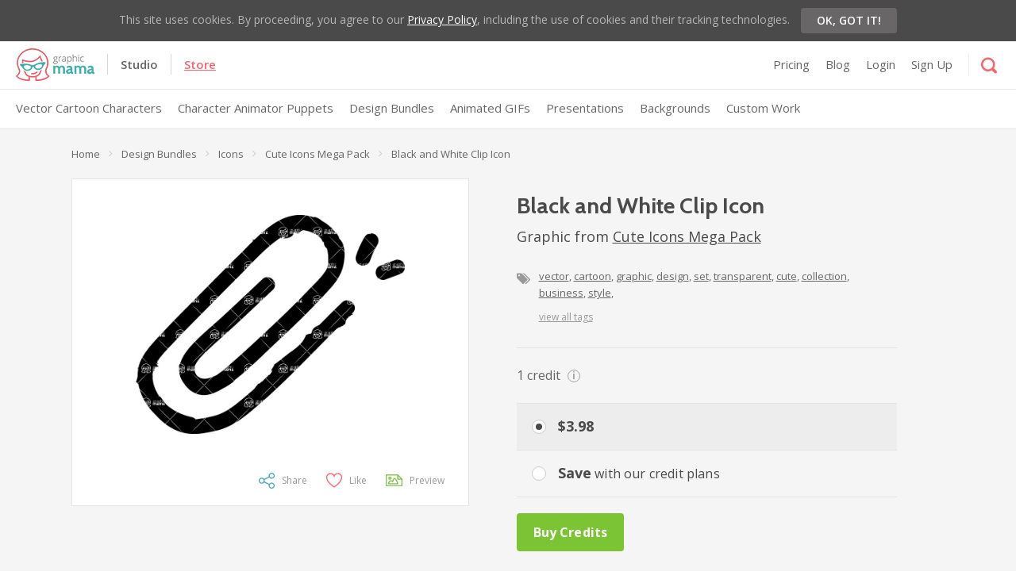

--- FILE ---
content_type: text/html; charset=UTF-8
request_url: https://graphicmama.com/design-bundle/cute-icons/fragment/free-clip-icon-1
body_size: 5680
content:
<!DOCTYPE html> <html lang="en" itemscope itemtype="http://schema.org/Product"> <head> <meta charset="utf-8"> <meta http-equiv="X-UA-Compatible" content="IE=edge"> <title itemprop="title name">Black and White Clip Icon | Cute Icons Mega Pack | GraphicMama</title> <meta name="viewport" content="width=device-width, minimum-scale=1, maximum-scale=1"> <meta name="description" itemprop="description" content="This collection of over 800 cute icons includes icons based on themes like UI, business, education, food, transport, security, travel, sport, etc. Each of these adorable icons is available in AI, EPS, SVG, PDF, and transparent PNG file formats."> <link rel="canonical" href="https://graphicmama.com/design-bundle/cute-icons/fragment/free-clip-icon-1" /> <link rel="shortcut icon" type="image/x-icon" href="/assets/site/css/images/favicon.ico?cb=3" />  <link rel="preconnect" href="https://fonts.gstatic.com/" crossorigin> <link href="https://fonts.googleapis.com/css?family=Cabin:700,700italic,600italic,600,500italic,500,400,400italic|Open+Sans:400,300,300italic,400italic,600,600italic,700,700italic,800,800italic&display=swap" rel="preload" as="style" /> <link href="https://fonts.googleapis.com/css?family=Cabin:700,700italic,600italic,600,500italic,500,400,400italic|Open+Sans:400,300,300italic,400italic,600,600italic,700,700italic,800,800italic&display=swap" rel="stylesheet" type="text/css" /> <link rel="stylesheet" href="/assets/site/css/site-bce00fa360.css" />   <meta property="og:site_name" content="GraphicMama"> <meta property="og:type" content="website"> <meta property="og:title" content="Black and White Clip Icon | Cute Icons Mega Pack | GraphicMama"> <meta property="og:description" content="This collection of over 800 cute icons includes icons based on themes like UI, business, education, food, transport, security, travel, sport, etc. Each of these adorable icons is available in AI, EPS, SVG, PDF, and transparent PNG file formats."> <meta property="og:image" itemprop="image" content="https://i.graphicmama.com/resources/toons/free-multistyle-icons-by-graphicmama/17833/siteBigWatermarkedImages/631-free-clip-icon-1(null).jpg"> <meta property="og:url" content="https://graphicmama.com/design-bundle/cute-icons/fragment/free-clip-icon-1"> <meta property="fb:app_id" content="1721323461439582"> <meta name="twitter:card" content="illustration"> <meta name="twitter:creator" content="@graphicmama"> <meta name="twitter:title" content="Black and White Clip Icon | Cute Icons Mega Pack | GraphicMama"> <meta name="twitter:description" content="This collection of over 800 cute icons includes icons based on themes like UI, business, education, food, transport, security, travel, sport, etc. Each of these adorable icons is available in AI, EPS, SVG, PDF, and transparent PNG file formats."> <meta name="twitter:image:src" content="https://i.graphicmama.com/resources/toons/free-multistyle-icons-by-graphicmama/17833/siteBigWatermarkedImages/631-free-clip-icon-1(null).jpg"> <meta name="twitter:url" content="https://graphicmama.com/design-bundle/cute-icons/fragment/free-clip-icon-1">  <meta name="csrf-token" content="2ejWeJoDYWzw4C9AQHgY4SIwh4S4JxefjgCI8oj1"> <script> window.csrfToken = "2ejWeJoDYWzw4C9AQHgY4SIwh4S4JxefjgCI8oj1"; </script>  <meta name="p:domain_verify" content="3b73365cadd8f98059da91d310956c98"/>
<!-- Google Tag Manager -->
<script>(function(w,d,s,l,i){w[l]=w[l]||[];w[l].push({'gtm.start':
new Date().getTime(),event:'gtm.js'});var f=d.getElementsByTagName(s)[0],
j=d.createElement(s),dl=l!='dataLayer'?'&l='+l:'';j.async=true;j.src=
'https://www.googletagmanager.com/gtm.js?id='+i+dl;f.parentNode.insertBefore(j,f);
})(window,document,'script','dataLayer','GTM-P6GDB4');</script>
<!-- End Google Tag Manager -->

<!-- Facebook Pixel Code -->
<script>
  !function(f,b,e,v,n,t,s)
  {if(f.fbq)return;n=f.fbq=function(){n.callMethod?
  n.callMethod.apply(n,arguments):n.queue.push(arguments)};
  if(!f._fbq)f._fbq=n;n.push=n;n.loaded=!0;n.version='2.0';
  n.queue=[];t=b.createElement(e);t.async=!0;
  t.src=v;s=b.getElementsByTagName(e)[0];
  s.parentNode.insertBefore(t,s)}(window, document,'script',
  'https://connect.facebook.net/en_US/fbevents.js');
  fbq('init', '214266076342179');
  fbq('track', 'PageView');
</script>
<!-- End Facebook Pixel Code -->
<meta name="google-site-verification" content="yjDbYsuOOByWZWY_HJq99qB3ey2zoZ3jQoysL0qkIIw" />  </head> <body class=" preload guest production  " >  <div class="bar bar-cookies"> <p>This site uses cookies. By proceeding, you agree to our <a href="https://graphicmama.com/legal/privacy-policy">Privacy Policy</a>, including the use of cookies and their tracking technologies. <button class="btn btn-dark-gray btn-small">OK, GOT IT!</button></p> </div>  <div class="wrapper">   <div class="nav"> <a href="/" class="logo">GraphicMama</a> <div class="site-switcher"> <ul> <li><a href="https://studio.graphicmama.com">Studio</a></li> <li class="active"><a href="https://graphicmama.com">Store</a></li> </ul> </div> <div class="nav-inner" id="nav-account"> <nav> <ul> <li  data-mobile-location="#nav-main > ul" data-default-location="#nav-account > nav > ul" > <a href="https://graphicmama.com/pricing">Pricing</a> </li> <li data-mobile-location="#nav-main > ul" data-default-location="#nav-account > nav > ul" > <a href="https://graphicmama.com/blog">Blog</a> </li>  <li data-mobile-location="#nav-main > ul" data-default-location="#nav-account > nav > ul"> <a href="https://graphicmama.com/login/aHR0cHM6Ly9ncmFwaGljbWFtYS5jb20vZGVzaWduLWJ1bmRsZS9jdXRlLWljb25zL2ZyYWdtZW50L2ZyZWUtY2xpcC1pY29uLTE=" class="link-popup-auth">Login</a> </li> <li data-mobile-location="#nav-main > ul" data-default-location="#nav-account > nav > ul"> <a href="https://graphicmama.com/signup/aHR0cHM6Ly9ncmFwaGljbWFtYS5jb20vZGVzaWduLWJ1bmRsZS9jdXRlLWljb25zL2ZyYWdtZW50L2ZyZWUtY2xpcC1pY29uLTE=" class="link-popup-auth">Sign Up</a> </li>  </ul> </nav> <div class="nav-search"> <div class="nav-search-inner"> <form action="https://graphicmama.com/search" method="get"> <button class="init-search" type="submit"> <i class="icof-search"></i> </button> <div class="nav-search-body"> <div class="field"> <input type="search" value="" id="nav-q" placeholder="enter a search term" name="q" /> </div> <label for="nav-q" class="hidden">enter a search term</label> <div class="field field-select"> <select class="search-field" name="type"> <option value="">Everywhere</option> <option value="Vector Cartoon Characters">Vector Cartoon Characters</option> <option value="Design Bundles">Design Bundles</option> <option value="Character Animator Puppets">Character Animator Puppets</option> <option value="Fragments">Fragments</option> <option value="Animated GIFs">Animated GIFs</option> </select> </div> <button type="submit" class="btn init-search"> <i class="icof-search"></i> </button> </div> <div class="field-select close-container"> <button class="close-search"> <i class="icof-close-primary"></i> </button> </div> </form> </div> </div> </div> <a href="#" class="nav-mobile-trigger" id="nav-mobile-trigger"></a> </div> <div class="nav sub-nav"> <nav id="nav-main"> <ul>  <li > <a href="https://graphicmama.com/cartoon-characters">Vector Cartoon Characters</a> </li>  <li > <a href="https://graphicmama.com/character-animator-puppets">Character Animator Puppets</a> </li>  <li > <a href="https://graphicmama.com/design-bundles">Design Bundles</a> </li>  <li > <a href="https://graphicmama.com/animated-gifs">Animated GIFs</a> </li>  <li> <a href="/design-bundles/presentations">Presentations</a> </li> <li> <a href="/design-bundles/backgrounds">Backgrounds</a> </li> <li > <a href="https://graphicmama.com/custom-work">Custom Work</a> </li> </ul> <button class="nav-mobile-close" id="nav-mobile-close"> <i class="icof-close-primary"></i> </button> </nav> </div>      <section class="section section-fragment"> <div class="shell"> <div class="breadcrumbs"> <ul>  <li> <a href="https://graphicmama.com">Home</a> </li>  <li> <a href="https://graphicmama.com/design-bundles">Design Bundles</a> </li>  <li> <a href="https://graphicmama.com/design-bundles/icons">Icons</a> </li>  <li> <a href="https://graphicmama.com/design-bundle/cute-icons">Cute Icons Mega Pack</a> </li>  <li> <a href="https://graphicmama.com/design-bundle/cute-icons/fragment/free-clip-icon-1">Black and White Clip Icon</a> </li>  </ul> </div> <div class="section-body"> <div class="fragment-primary"> <div class="fragment-image">  <img data-src="https://i.graphicmama.com/resources/toons/free-multistyle-icons-by-graphicmama/17833/siteBigWatermarkedImages/631-free-clip-icon-1(null).jpg" class="lazyload" alt="cute icons pack - Black and White Clip Icon" />  <div class="fragment-options"> <div class="socials-secondary"> <ul> <li> <a href="#" class="link-ico link-show-share-btns" title="Share"> <i class="ico-share"></i> </a> <div class="socials-product"> <ul> <li> <a href="https://facebook.com/sharer/sharer.php?u=https://graphicmama.com/design-bundle/cute-icons/fragment/free-clip-icon-1" class="btn-social btn-social-rounded btn-social-facebook btn-social-popup" target="_blank" rel="nofollow"> <i class="icof-facebook"></i> </a> </li> <li> <a href="https://twitter.com/share?url=https://graphicmama.com/design-bundle/cute-icons/fragment/free-clip-icon-1" class="btn-social btn-social-rounded btn-social-twitter btn-social-popup" target="_blank" rel="nofollow"> <i class="icof-twitter"></i> </a> </li>  <li> <a href="https://www.pinterest.com/pin/create/button/?url=https://graphicmama.com/design-bundle/cute-icons/fragment/free-clip-icon-1&amp;media=https://i.graphicmama.com/resources/toons/free-multistyle-icons-by-graphicmama/17833/siteBigWatermarkedImages/631-free-clip-icon-1(null).jpg" class="btn-social btn-social-rounded btn-social-pinterest btn-social-popup" target="_blank" rel="nofollow"> <i class="icof-pinterest-p"></i> </a> </li>  </ul> </div> </li>  <li> <a href="https://graphicmama.com/favorites/add/92248" data-action="add" class="link-ico link-popup-auth" title="Like" rel="nofollow"> <i class="ico-like"></i> </a> </li>   <li> <a href="https://graphicmama.com/download/page/fragment-comp/92248/1113" class="link-ico link-popup-auth" title="Preview" rel="nofollow"> <i class="ico-preview"></i> </a> </li>  </ul> </div> </div> </div> <div class="fragment-content"> <div class="fragment-content-head"> <h3> Black and White Clip Icon <span class="labels"> </span> </h3> <div class="fragment-source"> Graphic from <a href="https://graphicmama.com/design-bundle/cute-icons">Cute Icons Mega Pack </a> </div>  <div class="fragment-tags">  <ul>  <li><a href="https://graphicmama.com/search?q=vector">vector</a></li>  <li><a href="https://graphicmama.com/search?q=cartoon">cartoon</a></li>  <li><a href="https://graphicmama.com/search?q=graphic">graphic</a></li>  <li><a href="https://graphicmama.com/search?q=design">design</a></li>  <li><a href="https://graphicmama.com/search?q=set">set</a></li>  <li><a href="https://graphicmama.com/search?q=transparent">transparent</a></li>  <li><a href="https://graphicmama.com/search?q=cute">cute</a></li>  <li><a href="https://graphicmama.com/search?q=collection">collection</a></li>  <li><a href="https://graphicmama.com/search?q=business">business</a></li>  <li><a href="https://graphicmama.com/search?q=style">style</a></li>   <li class="hidden-tag"><a href="https://graphicmama.com/search?q=education">education</a></li>  <li class="hidden-tag"><a href="https://graphicmama.com/search?q=adorable">adorable</a></li>  <li class="hidden-tag"><a href="https://graphicmama.com/search?q=pack">pack</a></li>  <li class="hidden-tag"><a href="https://graphicmama.com/search?q=bundle">bundle</a></li>  <li class="hidden-tag"><a href="https://graphicmama.com/search?q=ai">ai</a></li>  <li class="hidden-tag"><a href="https://graphicmama.com/search?q=icon">icon</a></li>  <li class="hidden-tag"><a href="https://graphicmama.com/search?q=presentation">presentation</a></li>  <li class="hidden-tag"><a href="https://graphicmama.com/search?q=icons">icons</a></li>  <li class="hidden-tag"><a href="https://graphicmama.com/search?q=web">web</a></li>  <li class="hidden-tag"><a href="https://graphicmama.com/search?q=isolated">isolated</a></li>  <li class="hidden-tag"><a href="https://graphicmama.com/search?q=svg">svg</a></li>  <li class="hidden-tag"><a href="https://graphicmama.com/search?q=ux">ux</a></li>  <li class="hidden-tag"><a href="https://graphicmama.com/search?q=ui">ui</a></li>  <li class="hidden-tag"><a href="https://graphicmama.com/search?q=black">black</a></li>  <li class="hidden-tag"><a href="https://graphicmama.com/search?q=white">white</a></li>  <li class="hidden-tag"><a href="https://graphicmama.com/search?q=blackandwhite">blackandwhite</a></li>  <li class="hidden-tag"><a href="https://graphicmama.com/search?q=outline">outline</a></li>  <li class="hidden-tag"><a href="https://graphicmama.com/search?q=stroke">stroke</a></li>  <li class="hidden-tag"><a href="https://graphicmama.com/search?q=BW">BW</a></li>  </ul>  <a href="#" class="fragment-tags-more">view all tags</a>  </div>   </div> <div class="fragment-content-body form__product-price">  <div class="product__body" data-base-price="1"> <p class="total-label "><span class="total form-total">1</span> credit <i class="ico-info">i</i></p>  <div class="product__body-popup"> <h6>What is credits?</h6> <p>Credits are the special currency you can use to download any GraphicMama product. Using credits is convenient - just load up your account and download anything with a few clicks. Also, using credits is smart and saves you money - the more you buy, the bigger discount you get.</p> </div> <form method="GET" action="https://graphicmama.com/purchase/remember" accept-charset="UTF-8" class="form-purchase" data-form="{&quot;basePrice&quot;:1,&quot;availableCredits&quot;:0,&quot;downloadUrl&quot;:&quot;&quot;}" data-tracked="{&quot;content_ids&quot;:[1113],&quot;content_name&quot;:&quot;Cute Icons Mega Pack&quot;,&quot;content_type&quot;:&quot;product&quot;,&quot;content_category&quot;:&quot;Design Bundles&quot;,&quot;num_items&quot;:1,&quot;currency&quot;:&quot;USD&quot;,&quot;value&quot;:3.98}">  <div class="form__body form__radios"> <div class="form__row"> <div class="form__controls"> <div class="radio"> <input type="radio" id="radio_group_price" name="radio_credit_plans" value="purchase" checked/> <label for="radio_group_price"> <strong>$<span class="price-total-inline">3.98</span></strong> </label> </div> <div class="radio" data-text="Buy Credits In Bulk"> <input type="radio" id="radio_group_save" name="radio_credit_plans" value="save" /> <label for="radio_group_save"><strong>Save</strong> with our credit plans</label> </div> </div> </div> </div>  <div class="product__notice"> This image costs <strong><span class="product__notice__price">1</span> credit</strong> but you've only got <strong>0 credits</strong>. </div> <input type="hidden" name="product_id" value="1113" />  <input type="hidden" name="purchaseable[fragment]" value="92248" data-price="1" />  <div class="form__actions"> <input type="submit" class="form__btn form__btn--submit form__btn--download" data-default-text="Buy Credits" value="Buy Credits" name="submit" />  </div> <div class="product-poses-filetypes"> <ul class="filetypes"> <li> <i class="ico-file-pdf"></i> </li> <li> <i class="ico-file-png"></i> </li> <li> <i class="ico-file-eps"></i> </li> <li> <i class="ico-file-ai"></i> </li> <li>file types included.</li> </ul> </div> <div class="popup__body mfp-hide mfp-with-anim" id="popup__fragment"> <div class="popup popup__wrap"> <a href="javascript: $.magnificPopup.close();" class="popup-close"> <i class="icof-close-primary"></i> </a> <h4>Add Extended License</h4> <p><span>Licenses</span> <span>Credits</span></p> <div class="form__head">   <h3><span class="purchased-license">Standard License</span> (included)</h3>      </div> <div class="form__body"> <div class="form__row"> <div class="form__controls">       <div class="checkbox"> <input type="checkbox" id="checkbox_license_1" name="purchaseable[license][]" value="1" data-price="24" /> <label for="checkbox_license_1">Team (unlimited) License</label> <span>24</span> </div>    <div class="checkbox"> <input type="checkbox" id="checkbox_license_2" name="purchaseable[license][]" value="2" data-price="24" /> <label for="checkbox_license_2">Physical Product License</label> <span>24</span> </div>  </div> </div> </div> <div class="form__actions"> <strong><span class="total">8</span> credits</strong> <button class="form__btn form__btn--submit">Add Licenses</button> </div> </div> </div> </form> </div> <div class="product__foot">  <p>Includes our <a class="licenses-inline" href="https://graphicmama.com/license-information">Standard License</a>.</p> <p><span class="open-popup-label">Add</span> an <a href="#popup__fragment" class="open__popup link-popup">extended license</a>.</p>  </div>  </div> <div class="fragment-content-foot"> <div class="fragment-pack">  <div class="fragment-pack-bar"> <i class="ico-idea"></i> <p>  Hey, why don&rsquo;t you spend 7 more credits and get the <a href="https://graphicmama.com/design-bundle/cute-icons">complete ultimate pack</a>? </p> </div>  <div class="fragment-pack-body"> <div class="fragment-pack-quantity"> <a href="https://graphicmama.com/design-bundle/cute-icons"> <i class="ico-pack"></i> <strong>Ultimate Pack</strong> <span>877 Action Poses</span> </a> </div> <ul class="fragment-pack-poses">  <li> <a href="https://graphicmama.com/design-bundle/cute-icons"> <img data-src="https://i.graphicmama.com/resources/toons/free-multistyle-icons-by-graphicmama/17833/siteSmallImages/5-free-check-icon-5(null).jpg" class="lazyload" alt="cute icons pack - Free Cartoon Check Icon"> </a> </li>  <li> <a href="https://graphicmama.com/design-bundle/cute-icons"> <img data-src="https://i.graphicmama.com/resources/toons/free-multistyle-icons-by-graphicmama/17833/siteSmallImages/12-free-user-icon-5(null).jpg" class="lazyload" alt="cute icons pack - Cartoon User Icon"> </a> </li>  <li> <a href="https://graphicmama.com/design-bundle/cute-icons"> <img data-src="https://i.graphicmama.com/resources/toons/free-multistyle-icons-by-graphicmama/17833/siteSmallImages/19-free-user-icon-12(null).jpg" class="lazyload" alt="cute icons pack - Cartoon User Icon"> </a> </li>  <li> <a href="https://graphicmama.com/design-bundle/cute-icons"> <img data-src="https://i.graphicmama.com/resources/toons/free-multistyle-icons-by-graphicmama/17833/siteSmallImages/26-free-map-pin-icon-5(null).jpg" class="lazyload" alt="cute icons pack - Cartoon Map Pin Icon"> </a> </li>  </ul> </div> </div> </div> </div> </div> </div>   <div class="section-foot"> <h4 class="section-foot-title">Related Searches</h4> <div id="related-search-app"> <div is="related-search-app" app-id="1NFMKLUHTM" api-key="6b93c3ebb8f2776cdfd9a6000993d9d0" index="gm_product_fragments" query="Graphic Collections" ></div> </div> </div>  </div> </section>     <footer class="footer"> <div class="footer-inner"> <div class="shell"> <div class="footer-col"> <h6>Products</h6> <nav class="footer-nav"> <ul>  <li> <a href="https://graphicmama.com/cartoon-characters">Vector Cartoon Characters</a> </li>  <li> <a href="https://graphicmama.com/character-animator-puppets">Character Animator Puppets</a> </li>  <li> <a href="https://graphicmama.com/design-bundles">Design Bundles</a> </li>  <li> <a href="https://graphicmama.com/animated-gifs">Animated GIFs</a> </li>  <li> <a href="/design-bundles/presentations">Presentations</a> </li> <li> <a href="/design-bundles/backgrounds">Backgrounds</a> </li> <li> <a href="https://graphicmama.com/pricing">Plans and Pricing</a> </li> </ul> </nav> </div> <div class="footer-col"> <h6>License</h6> <nav class="footer-nav"> <ul> <li> <a href="https://graphicmama.com/license-information">License Information</a> </li> <li> <a href="https://graphicmama.com/legal/content-license-agreement">Legal Agreements</a> </li> <li> <a href="https://graphicmama.com/legal/privacy-policy">Privacy Policy</a> </li> <li> <a href="https://graphicmama.com/legal/cookies-policy">Cookie Policy</a> </li> <li> <a href="https://graphicmama.com/legal/terms-of-use">Terms of Use</a> </li> </ul> </nav> </div> <div class="footer-col"> <h6>GraphicMama</h6> <nav class="footer-nav"> <ul> <li> <a href="https://graphicmama.com/about">About Us</a> </li> <li> <a href="https://graphicmama.com/contact">Contact Us</a> </li> <li> <a href="https://graphicmama.com/madewith">Made With GraphicMama</a> </li> <li> <a href="https://graphicmama.com/custom-work">Custom Work</a> </li> <li> <a href="https://graphicmama.com/blog">Blog</a> </li> <li> <a href="https://graphicmama.com/knowledge-base">Knowledge Base</a> </li> <li> <a href="https://graphicmama.com/legal/support-policy">Support Policy</a> </li> </ul> </nav> </div> <div class="footer-col"> <h6>Our Family</h6> <p>GraphicMama is a service by <a href="https://2create.io" target="_blank">2create.io</a>. Some of our other related products and services are:</p> <nav class="footer-nav"> <ul> <li> <a href="https://mailbakery.com" target="_blank">mailbakery.com</a> </li> <li> <a href="https://htmlburger.com" target="_blank">htmlburger.com</a> </li> <li> <a href="https://in-houseteam.com" target="_blank">in-houseteam.com</a> </li> <li> <a href="https://kitchen.co" target="_blank">kitchen.co</a> </li> </ul> </nav> </div> <div class="footer-col"> <a href="/" class="logo footer-logo">GraphicMama</a> <div class="socials"> <ul> <li> <a href="https://www.facebook.com/GraphicMama" rel="nofollow" target="_blank"> <i class="icof-facebook"></i> </a> </li> <li> <a href="https://www.twitter.com/GraphicMama" rel="nofollow" target="_blank"> <i class="icof-twitter"></i> </a> </li> <li> <a href="https://www.pinterest.com/graphicmamapins/" rel="nofollow" target="_blank"> <i class="icof-pinterest"></i> </a> </li> <li> <a href="https://www.behance.net/GraphicMama" rel="nofollow" target="_blank"> <i class="icof-behance"></i> </a> </li> </ul> </div> <div class="payments"> <span>Accepted payment methods:</span> <ul> <li> <i class="ico-cc-visa"></i> </li> <li> <i class="ico-cc-paypal"></i> </li> <li> <i class="ico-cc-master-card"></i> </li> <li> <i class="ico-cc-discover"></i> </li> <li> <i class="ico-cc-american-express"></i> </li> <li> <i class="ico-cc-maestro"></i> </li> </ul> </div> <p class="copyright">&copy; 2026 GraphicMama.com</p> </div> </div> </div> </footer>    </div>   <script type="text/javascript" src="/assets/site/js/site-c290fb7339.js" async></script>   <!-- Google Tag Manager (noscript) -->
<noscript><iframe src="https://www.googletagmanager.com/ns.html?id=GTM-P6GDB4"
height="0" width="0" style="display:none;visibility:hidden"></iframe></noscript>
<!-- End Google Tag Manager (noscript) -->

<!-- Facebook Pixel Code (noscript) -->
<noscript><img height="1" width="1" style="display:none"
  src="https://www.facebook.com/tr?id=214266076342179&ev=PageView&noscript=1"
/></noscript>
<!-- End Facebook Pixel Code (noscript) -->

<!-- Google Code for Remarketing Tag -->
<script type="text/javascript">
/* <![CDATA[ */
var google_conversion_id = 882496438;
var google_custom_params = window.google_tag_params;
var google_remarketing_only = true;
/* ]]> */
</script>
<script type="text/javascript" src="//www.googleadservices.com/pagead/conversion.js">
</script>
<noscript>
<div style="display:inline;">
<img height="1" width="1" style="border-style:none;" alt="" src="//googleads.g.doubleclick.net/pagead/viewthroughconversion/882496438/?value=0&guid=ON&script=0"/>
</div>
</noscript>  <script defer src="https://static.cloudflareinsights.com/beacon.min.js/vcd15cbe7772f49c399c6a5babf22c1241717689176015" integrity="sha512-ZpsOmlRQV6y907TI0dKBHq9Md29nnaEIPlkf84rnaERnq6zvWvPUqr2ft8M1aS28oN72PdrCzSjY4U6VaAw1EQ==" data-cf-beacon='{"version":"2024.11.0","token":"fe5ca5b328164a7a8cd2f8392b1afbd2","r":1,"server_timing":{"name":{"cfCacheStatus":true,"cfEdge":true,"cfExtPri":true,"cfL4":true,"cfOrigin":true,"cfSpeedBrain":true},"location_startswith":null}}' crossorigin="anonymous"></script>
</body> </html>

--- FILE ---
content_type: application/javascript; charset=utf-8
request_url: https://graphicmama.com/assets/site/js/site-c290fb7339.js
body_size: 257740
content:
!function(t){function e(i){if(n[i])return n[i].exports;var r=n[i]={i:i,l:!1,exports:{}};return t[i].call(r.exports,r,r.exports,e),r.l=!0,r.exports}var n={};return e.m=t,e.c=n,e.d=function(t,n,i){e.o(t,n)||Object.defineProperty(t,n,{configurable:!1,enumerable:!0,get:i})},e.n=function(t){var n=t&&t.__esModule?function(){return t["default"]}:function(){return t};return e.d(n,"a",n),n},e.o=function(t,e){return Object.prototype.hasOwnProperty.call(t,e)},e.p="",e(e.s=264)}([function(t,e,n){(function(e){t.exports=e.$=n(266)}).call(e,n(2))},function(t,e){var n=Array.isArray;t.exports=n},function(t,e){var n;n=function(){return this}();try{n=n||Function("return this")()||(0,eval)("this")}catch(i){"object"==typeof window&&(n=window)}t.exports=n},function(t,e,n){(function(i){var r,o,s;!function(i){o=[n(0)],r=i,s="function"==typeof r?r.apply(e,o):r,!(void 0!==s&&(t.exports=s))}(function(t){var e,n,r,o,s,a,u="Close",c="BeforeClose",l="AfterClose",f="BeforeAppend",h="MarkupParse",d="Open",p="Change",m="mfp",v="."+m,g="mfp-ready",y="mfp-removing",b="mfp-prevent-close",_=function(){},w=!!i,x=t(window),C=function(t,n){e.ev.on(m+t+v,n)},E=function(e,n,i,r){var o=document.createElement("div");return o.className="mfp-"+e,i&&(o.innerHTML=i),r?n&&n.appendChild(o):(o=t(o),n&&o.appendTo(n)),o},S=function(n,i){e.ev.triggerHandler(m+n,i),e.st.callbacks&&(n=n.charAt(0).toLowerCase()+n.slice(1),e.st.callbacks[n]&&e.st.callbacks[n].apply(e,t.isArray(i)?i:[i]))},k=function(n){return n===a&&e.currTemplate.closeBtn||(e.currTemplate.closeBtn=t(e.st.closeMarkup.replace("%title%",e.st.tClose)),a=n),e.currTemplate.closeBtn},T=function(){t.magnificPopup.instance||(e=new _,e.init(),t.magnificPopup.instance=e)},A=function(){var t=document.createElement("p").style,e=["ms","O","Moz","Webkit"];if(void 0!==t.transition)return!0;for(;e.length;)if(e.pop()+"Transition"in t)return!0;return!1};_.prototype={constructor:_,init:function(){var n=navigator.appVersion;e.isLowIE=e.isIE8=document.all&&!document.addEventListener,e.isAndroid=/android/gi.test(n),e.isIOS=/iphone|ipad|ipod/gi.test(n),e.supportsTransition=A(),e.probablyMobile=e.isAndroid||e.isIOS||/(Opera Mini)|Kindle|webOS|BlackBerry|(Opera Mobi)|(Windows Phone)|IEMobile/i.test(navigator.userAgent),r=t(document),e.popupsCache={}},open:function(n){var i;if(n.isObj===!1){e.items=n.items.toArray(),e.index=0;var o,a=n.items;for(i=0;i<a.length;i++)if(o=a[i],o.parsed&&(o=o.el[0]),o===n.el[0]){e.index=i;break}}else e.items=t.isArray(n.items)?n.items:[n.items],e.index=n.index||0;if(e.isOpen)return void e.updateItemHTML();e.types=[],s="",n.mainEl&&n.mainEl.length?e.ev=n.mainEl.eq(0):e.ev=r,n.key?(e.popupsCache[n.key]||(e.popupsCache[n.key]={}),e.currTemplate=e.popupsCache[n.key]):e.currTemplate={},e.st=t.extend(!0,{},t.magnificPopup.defaults,n),e.fixedContentPos="auto"===e.st.fixedContentPos?!e.probablyMobile:e.st.fixedContentPos,e.st.modal&&(e.st.closeOnContentClick=!1,e.st.closeOnBgClick=!1,e.st.showCloseBtn=!1,e.st.enableEscapeKey=!1),e.bgOverlay||(e.bgOverlay=E("bg").on("click"+v,function(){e.close()}),e.wrap=E("wrap").attr("tabindex",-1).on("click"+v,function(t){e._checkIfClose(t.target)&&e.close()}),e.container=E("container",e.wrap)),e.contentContainer=E("content"),e.st.preloader&&(e.preloader=E("preloader",e.container,e.st.tLoading));var u=t.magnificPopup.modules;for(i=0;i<u.length;i++){var c=u[i];c=c.charAt(0).toUpperCase()+c.slice(1),e["init"+c].call(e)}S("BeforeOpen"),e.st.showCloseBtn&&(e.st.closeBtnInside?(C(h,function(t,e,n,i){n.close_replaceWith=k(i.type)}),s+=" mfp-close-btn-in"):e.wrap.append(k())),e.st.alignTop&&(s+=" mfp-align-top"),e.fixedContentPos?e.wrap.css({overflow:e.st.overflowY,overflowX:"hidden",overflowY:e.st.overflowY}):e.wrap.css({top:x.scrollTop(),position:"absolute"}),(e.st.fixedBgPos===!1||"auto"===e.st.fixedBgPos&&!e.fixedContentPos)&&e.bgOverlay.css({height:r.height(),position:"absolute"}),e.st.enableEscapeKey&&r.on("keyup"+v,function(t){27===t.keyCode&&e.close()}),x.on("resize"+v,function(){e.updateSize()}),e.st.closeOnContentClick||(s+=" mfp-auto-cursor"),s&&e.wrap.addClass(s);var l=e.wH=x.height(),f={};if(e.fixedContentPos&&e._hasScrollBar(l)){var p=e._getScrollbarSize();p&&(f.marginRight=p)}e.fixedContentPos&&(e.isIE7?t("body, html").css("overflow","hidden"):f.overflow="hidden");var m=e.st.mainClass;return e.isIE7&&(m+=" mfp-ie7"),m&&e._addClassToMFP(m),e.updateItemHTML(),S("BuildControls"),t("html").css(f),e.bgOverlay.add(e.wrap).prependTo(e.st.prependTo||t(document.body)),e._lastFocusedEl=document.activeElement,setTimeout(function(){e.content?(e._addClassToMFP(g),e._setFocus()):e.bgOverlay.addClass(g),r.on("focusin"+v,e._onFocusIn)},16),e.isOpen=!0,e.updateSize(l),S(d),n},close:function(){e.isOpen&&(S(c),e.isOpen=!1,e.st.removalDelay&&!e.isLowIE&&e.supportsTransition?(e._addClassToMFP(y),setTimeout(function(){e._close()},e.st.removalDelay)):e._close())},_close:function(){S(u);var n=y+" "+g+" ";if(e.bgOverlay.detach(),e.wrap.detach(),e.container.empty(),e.st.mainClass&&(n+=e.st.mainClass+" "),e._removeClassFromMFP(n),e.fixedContentPos){var i={marginRight:""};e.isIE7?t("body, html").css("overflow",""):i.overflow="",t("html").css(i)}r.off("keyup"+v+" focusin"+v),e.ev.off(v),e.wrap.attr("class","mfp-wrap").removeAttr("style"),e.bgOverlay.attr("class","mfp-bg"),e.container.attr("class","mfp-container"),!e.st.showCloseBtn||e.st.closeBtnInside&&e.currTemplate[e.currItem.type]!==!0||e.currTemplate.closeBtn&&e.currTemplate.closeBtn.detach(),e.st.autoFocusLast&&e._lastFocusedEl&&t(e._lastFocusedEl).focus(),e.currItem=null,e.content=null,e.currTemplate=null,e.prevHeight=0,S(l)},updateSize:function(t){if(e.isIOS){var n=document.documentElement.clientWidth/window.innerWidth,i=window.innerHeight*n;e.wrap.css("height",i),e.wH=i}else e.wH=t||x.height();e.fixedContentPos||e.wrap.css("height",e.wH),S("Resize")},updateItemHTML:function(){var n=e.items[e.index];e.contentContainer.detach(),e.content&&e.content.detach(),n.parsed||(n=e.parseEl(e.index));var i=n.type;if(S("BeforeChange",[e.currItem?e.currItem.type:"",i]),e.currItem=n,!e.currTemplate[i]){var r=!!e.st[i]&&e.st[i].markup;S("FirstMarkupParse",r),r?e.currTemplate[i]=t(r):e.currTemplate[i]=!0}o&&o!==n.type&&e.container.removeClass("mfp-"+o+"-holder");var s=e["get"+i.charAt(0).toUpperCase()+i.slice(1)](n,e.currTemplate[i]);e.appendContent(s,i),n.preloaded=!0,S(p,n),o=n.type,e.container.prepend(e.contentContainer),S("AfterChange")},appendContent:function(t,n){e.content=t,t?e.st.showCloseBtn&&e.st.closeBtnInside&&e.currTemplate[n]===!0?e.content.find(".mfp-close").length||e.content.append(k()):e.content=t:e.content="",S(f),e.container.addClass("mfp-"+n+"-holder"),e.contentContainer.append(e.content)},parseEl:function(n){var i,r=e.items[n];if(r.tagName?r={el:t(r)}:(i=r.type,r={data:r,src:r.src}),r.el){for(var o=e.types,s=0;s<o.length;s++)if(r.el.hasClass("mfp-"+o[s])){i=o[s];break}r.src=r.el.attr("data-mfp-src"),r.src||(r.src=r.el.attr("href"))}return r.type=i||e.st.type||"inline",r.index=n,r.parsed=!0,e.items[n]=r,S("ElementParse",r),e.items[n]},addGroup:function(t,n){var i=function(i){i.mfpEl=this,e._openClick(i,t,n)};n||(n={});var r="click.magnificPopup";n.mainEl=t,n.items?(n.isObj=!0,t.off(r).on(r,i)):(n.isObj=!1,n.delegate?t.off(r).on(r,n.delegate,i):(n.items=t,t.off(r).on(r,i)))},_openClick:function(n,i,r){var o=void 0!==r.midClick?r.midClick:t.magnificPopup.defaults.midClick;if(o||!(2===n.which||n.ctrlKey||n.metaKey||n.altKey||n.shiftKey)){var s=void 0!==r.disableOn?r.disableOn:t.magnificPopup.defaults.disableOn;if(s)if(t.isFunction(s)){if(!s.call(e))return!0}else if(x.width()<s)return!0;n.type&&(n.preventDefault(),e.isOpen&&n.stopPropagation()),r.el=t(n.mfpEl),r.delegate&&(r.items=i.find(r.delegate)),e.open(r)}},updateStatus:function(t,i){if(e.preloader){n!==t&&e.container.removeClass("mfp-s-"+n),i||"loading"!==t||(i=e.st.tLoading);var r={status:t,text:i};S("UpdateStatus",r),t=r.status,i=r.text,e.preloader.html(i),e.preloader.find("a").on("click",function(t){t.stopImmediatePropagation()}),e.container.addClass("mfp-s-"+t),n=t}},_checkIfClose:function(n){if(!t(n).hasClass(b)){var i=e.st.closeOnContentClick,r=e.st.closeOnBgClick;if(i&&r)return!0;if(!e.content||t(n).hasClass("mfp-close")||e.preloader&&n===e.preloader[0])return!0;if(n===e.content[0]||t.contains(e.content[0],n)){if(i)return!0}else if(r&&t.contains(document,n))return!0;return!1}},_addClassToMFP:function(t){e.bgOverlay.addClass(t),e.wrap.addClass(t)},_removeClassFromMFP:function(t){this.bgOverlay.removeClass(t),e.wrap.removeClass(t)},_hasScrollBar:function(t){return(e.isIE7?r.height():document.body.scrollHeight)>(t||x.height())},_setFocus:function(){(e.st.focus?e.content.find(e.st.focus).eq(0):e.wrap).focus()},_onFocusIn:function(n){if(n.target!==e.wrap[0]&&!t.contains(e.wrap[0],n.target))return e._setFocus(),!1},_parseMarkup:function(e,n,i){var r;i.data&&(n=t.extend(i.data,n)),S(h,[e,n,i]),t.each(n,function(n,i){if(void 0===i||i===!1)return!0;if(r=n.split("_"),r.length>1){var o=e.find(v+"-"+r[0]);if(o.length>0){var s=r[1];"replaceWith"===s?o[0]!==i[0]&&o.replaceWith(i):"img"===s?o.is("img")?o.attr("src",i):o.replaceWith(t("<img>").attr("src",i).attr("class",o.attr("class"))):o.attr(r[1],i)}}else e.find(v+"-"+n).html(i)})},_getScrollbarSize:function(){if(void 0===e.scrollbarSize){var t=document.createElement("div");t.style.cssText="width: 99px; height: 99px; overflow: scroll; position: absolute; top: -9999px;",document.body.appendChild(t),e.scrollbarSize=t.offsetWidth-t.clientWidth,document.body.removeChild(t)}return e.scrollbarSize}},t.magnificPopup={instance:null,proto:_.prototype,modules:[],open:function(e,n){return T(),e=e?t.extend(!0,{},e):{},e.isObj=!0,e.index=n||0,this.instance.open(e)},close:function(){return t.magnificPopup.instance&&t.magnificPopup.instance.close()},registerModule:function(e,n){n.options&&(t.magnificPopup.defaults[e]=n.options),t.extend(this.proto,n.proto),this.modules.push(e)},defaults:{disableOn:0,key:null,midClick:!1,mainClass:"",preloader:!0,focus:"",closeOnContentClick:!1,closeOnBgClick:!0,closeBtnInside:!0,showCloseBtn:!0,enableEscapeKey:!0,modal:!1,alignTop:!1,removalDelay:0,prependTo:null,fixedContentPos:"auto",fixedBgPos:"auto",overflowY:"auto",closeMarkup:'<button title="%title%" type="button" class="mfp-close">&#215;</button>',tClose:"Close (Esc)",tLoading:"Loading...",autoFocusLast:!0}},t.fn.magnificPopup=function(n){T();var i=t(this);if("string"==typeof n)if("open"===n){var r,o=w?i.data("magnificPopup"):i[0].magnificPopup,s=parseInt(arguments[1],10)||0;o.items?r=o.items[s]:(r=i,o.delegate&&(r=r.find(o.delegate)),r=r.eq(s)),e._openClick({mfpEl:r},i,o)}else e.isOpen&&e[n].apply(e,Array.prototype.slice.call(arguments,1));else n=t.extend(!0,{},n),w?i.data("magnificPopup",n):i[0].magnificPopup=n,e.addGroup(i,n);return i};var O,j,P,N="inline",F=function(){P&&(j.after(P.addClass(O)).detach(),P=null)};t.magnificPopup.registerModule(N,{options:{hiddenClass:"hide",markup:"",tNotFound:"Content not found"},proto:{initInline:function(){e.types.push(N),C(u+"."+N,function(){F()})},getInline:function(n,i){if(F(),n.src){var r=e.st.inline,o=t(n.src);if(o.length){var s=o[0].parentNode;s&&s.tagName&&(j||(O=r.hiddenClass,j=E(O),O="mfp-"+O),P=o.after(j).detach().removeClass(O)),e.updateStatus("ready")}else e.updateStatus("error",r.tNotFound),o=t("<div>");return n.inlineElement=o,o}return e.updateStatus("ready"),e._parseMarkup(i,{},n),i}}});var R,I="ajax",D=function(){R&&t(document.body).removeClass(R)},$=function(){D(),e.req&&e.req.abort()};t.magnificPopup.registerModule(I,{options:{settings:null,cursor:"mfp-ajax-cur",tError:'<a href="%url%">The content</a> could not be loaded.'},proto:{initAjax:function(){e.types.push(I),R=e.st.ajax.cursor,C(u+"."+I,$),C("BeforeChange."+I,$)},getAjax:function(n){R&&t(document.body).addClass(R),e.updateStatus("loading");var i=t.extend({url:n.src,success:function(i,r,o){var s={data:i,xhr:o};S("ParseAjax",s),e.appendContent(t(s.data),I),n.finished=!0,D(),e._setFocus(),setTimeout(function(){e.wrap.addClass(g)},16),e.updateStatus("ready"),S("AjaxContentAdded")},error:function(){D(),n.finished=n.loadError=!0,e.updateStatus("error",e.st.ajax.tError.replace("%url%",n.src))}},e.st.ajax.settings);return e.req=t.ajax(i),""}}});var L,M=function(n){if(n.data&&void 0!==n.data.title)return n.data.title;var i=e.st.image.titleSrc;if(i){if(t.isFunction(i))return i.call(e,n);if(n.el)return n.el.attr(i)||""}return""};t.magnificPopup.registerModule("image",{options:{markup:'<div class="mfp-figure"><div class="mfp-close"></div><figure><div class="mfp-img"></div><figcaption><div class="mfp-bottom-bar"><div class="mfp-title"></div><div class="mfp-counter"></div></div></figcaption></figure></div>',cursor:"mfp-zoom-out-cur",titleSrc:"title",verticalFit:!0,tError:'<a href="%url%">The image</a> could not be loaded.'},proto:{initImage:function(){var n=e.st.image,i=".image";e.types.push("image"),C(d+i,function(){"image"===e.currItem.type&&n.cursor&&t(document.body).addClass(n.cursor)}),C(u+i,function(){n.cursor&&t(document.body).removeClass(n.cursor),x.off("resize"+v)}),C("Resize"+i,e.resizeImage),e.isLowIE&&C("AfterChange",e.resizeImage)},resizeImage:function(){var t=e.currItem;if(t&&t.img&&e.st.image.verticalFit){var n=0;e.isLowIE&&(n=parseInt(t.img.css("padding-top"),10)+parseInt(t.img.css("padding-bottom"),10)),t.img.css("max-height",e.wH-n)}},_onImageHasSize:function(t){t.img&&(t.hasSize=!0,L&&clearInterval(L),t.isCheckingImgSize=!1,S("ImageHasSize",t),t.imgHidden&&(e.content&&e.content.removeClass("mfp-loading"),t.imgHidden=!1))},findImageSize:function(t){var n=0,i=t.img[0],r=function(o){L&&clearInterval(L),L=setInterval(function(){return i.naturalWidth>0?void e._onImageHasSize(t):(n>200&&clearInterval(L),n++,void(3===n?r(10):40===n?r(50):100===n&&r(500)))},o)};r(1)},getImage:function(n,i){var r=0,o=function(){n&&(n.img[0].complete?(n.img.off(".mfploader"),n===e.currItem&&(e._onImageHasSize(n),e.updateStatus("ready")),n.hasSize=!0,n.loaded=!0,S("ImageLoadComplete")):(r++,r<200?setTimeout(o,100):s()))},s=function(){n&&(n.img.off(".mfploader"),n===e.currItem&&(e._onImageHasSize(n),e.updateStatus("error",a.tError.replace("%url%",n.src))),n.hasSize=!0,n.loaded=!0,n.loadError=!0)},a=e.st.image,u=i.find(".mfp-img");if(u.length){var c=document.createElement("img");c.className="mfp-img",n.el&&n.el.find("img").length&&(c.alt=n.el.find("img").attr("alt")),n.img=t(c).on("load.mfploader",o).on("error.mfploader",s),c.src=n.src,u.is("img")&&(n.img=n.img.clone()),c=n.img[0],c.naturalWidth>0?n.hasSize=!0:c.width||(n.hasSize=!1)}return e._parseMarkup(i,{title:M(n),img_replaceWith:n.img},n),e.resizeImage(),n.hasSize?(L&&clearInterval(L),n.loadError?(i.addClass("mfp-loading"),e.updateStatus("error",a.tError.replace("%url%",n.src))):(i.removeClass("mfp-loading"),e.updateStatus("ready")),i):(e.updateStatus("loading"),n.loading=!0,n.hasSize||(n.imgHidden=!0,i.addClass("mfp-loading"),e.findImageSize(n)),i)}}});var z,H=function(){return void 0===z&&(z=void 0!==document.createElement("p").style.MozTransform),z};t.magnificPopup.registerModule("zoom",{options:{enabled:!1,easing:"ease-in-out",duration:300,opener:function(t){return t.is("img")?t:t.find("img")}},proto:{initZoom:function(){var t,n=e.st.zoom,i=".zoom";if(n.enabled&&e.supportsTransition){var r,o,s=n.duration,a=function(t){var e=t.clone().removeAttr("style").removeAttr("class").addClass("mfp-animated-image"),i="all "+n.duration/1e3+"s "+n.easing,r={position:"fixed",zIndex:9999,left:0,top:0,"-webkit-backface-visibility":"hidden"},o="transition";return r["-webkit-"+o]=r["-moz-"+o]=r["-o-"+o]=r[o]=i,e.css(r),e},l=function(){e.content.css("visibility","visible")};C("BuildControls"+i,function(){if(e._allowZoom()){if(clearTimeout(r),e.content.css("visibility","hidden"),t=e._getItemToZoom(),!t)return void l();o=a(t),o.css(e._getOffset()),e.wrap.append(o),r=setTimeout(function(){o.css(e._getOffset(!0)),r=setTimeout(function(){l(),setTimeout(function(){o.remove(),t=o=null,S("ZoomAnimationEnded")},16)},s)},16)}}),C(c+i,function(){if(e._allowZoom()){if(clearTimeout(r),e.st.removalDelay=s,!t){if(t=e._getItemToZoom(),!t)return;o=a(t)}o.css(e._getOffset(!0)),e.wrap.append(o),e.content.css("visibility","hidden"),setTimeout(function(){o.css(e._getOffset())},16)}}),C(u+i,function(){e._allowZoom()&&(l(),o&&o.remove(),t=null)})}},_allowZoom:function(){return"image"===e.currItem.type},_getItemToZoom:function(){return!!e.currItem.hasSize&&e.currItem.img},_getOffset:function(n){var i;i=n?e.currItem.img:e.st.zoom.opener(e.currItem.el||e.currItem);var r=i.offset(),o=parseInt(i.css("padding-top"),10),s=parseInt(i.css("padding-bottom"),10);r.top-=t(window).scrollTop()-o;var a={width:i.width(),height:(w?i.innerHeight():i[0].offsetHeight)-s-o};return H()?a["-moz-transform"]=a.transform="translate("+r.left+"px,"+r.top+"px)":(a.left=r.left,a.top=r.top),a}}});var q="iframe",B="//about:blank",V=function(t){if(e.currTemplate[q]){var n=e.currTemplate[q].find("iframe");n.length&&(t||(n[0].src=B),e.isIE8&&n.css("display",t?"block":"none"))}};t.magnificPopup.registerModule(q,{options:{markup:'<div class="mfp-iframe-scaler"><div class="mfp-close"></div><iframe class="mfp-iframe" src="//about:blank" frameborder="0" allowfullscreen></iframe></div>',srcAction:"iframe_src",patterns:{youtube:{index:"youtube.com",id:"v=",src:"//www.youtube.com/embed/%id%?autoplay=1"},vimeo:{index:"vimeo.com/",id:"/",src:"//player.vimeo.com/video/%id%?autoplay=1"},gmaps:{index:"//maps.google.",src:"%id%&output=embed"}}},proto:{initIframe:function(){e.types.push(q),C("BeforeChange",function(t,e,n){e!==n&&(e===q?V():n===q&&V(!0))}),C(u+"."+q,function(){V()})},getIframe:function(n,i){var r=n.src,o=e.st.iframe;t.each(o.patterns,function(){if(r.indexOf(this.index)>-1)return this.id&&(r="string"==typeof this.id?r.substr(r.lastIndexOf(this.id)+this.id.length,r.length):this.id.call(this,r)),r=this.src.replace("%id%",r),!1});var s={};return o.srcAction&&(s[o.srcAction]=r),e._parseMarkup(i,s,n),e.updateStatus("ready"),i}}});var W=function(t){var n=e.items.length;return t>n-1?t-n:t<0?n+t:t},U=function(t,e,n){return t.replace(/%curr%/gi,e+1).replace(/%total%/gi,n)};t.magnificPopup.registerModule("gallery",{options:{enabled:!1,arrowMarkup:'<button title="%title%" type="button" class="mfp-arrow mfp-arrow-%dir%"></button>',preload:[0,2],navigateByImgClick:!0,arrows:!0,tPrev:"Previous (Left arrow key)",tNext:"Next (Right arrow key)",tCounter:"%curr% of %total%"},proto:{initGallery:function(){var n=e.st.gallery,i=".mfp-gallery";return e.direction=!0,!(!n||!n.enabled)&&(s+=" mfp-gallery",C(d+i,function(){n.navigateByImgClick&&e.wrap.on("click"+i,".mfp-img",function(){if(e.items.length>1)return e.next(),!1}),r.on("keydown"+i,function(t){37===t.keyCode?e.prev():39===t.keyCode&&e.next()})}),C("UpdateStatus"+i,function(t,n){n.text&&(n.text=U(n.text,e.currItem.index,e.items.length))}),C(h+i,function(t,i,r,o){var s=e.items.length;r.counter=s>1?U(n.tCounter,o.index,s):""}),C("BuildControls"+i,function(){if(e.items.length>1&&n.arrows&&!e.arrowLeft){var i=n.arrowMarkup,r=e.arrowLeft=t(i.replace(/%title%/gi,n.tPrev).replace(/%dir%/gi,"left")).addClass(b),o=e.arrowRight=t(i.replace(/%title%/gi,n.tNext).replace(/%dir%/gi,"right")).addClass(b);r.click(function(){e.prev()}),o.click(function(){e.next()}),e.container.append(r.add(o))}}),C(p+i,function(){e._preloadTimeout&&clearTimeout(e._preloadTimeout),e._preloadTimeout=setTimeout(function(){e.preloadNearbyImages(),e._preloadTimeout=null},16)}),void C(u+i,function(){r.off(i),e.wrap.off("click"+i),e.arrowRight=e.arrowLeft=null}))},next:function(){e.direction=!0,e.index=W(e.index+1),e.updateItemHTML()},prev:function(){e.direction=!1,e.index=W(e.index-1),e.updateItemHTML()},goTo:function(t){e.direction=t>=e.index,e.index=t,e.updateItemHTML()},preloadNearbyImages:function(){var t,n=e.st.gallery.preload,i=Math.min(n[0],e.items.length),r=Math.min(n[1],e.items.length);for(t=1;t<=(e.direction?r:i);t++)e._preloadItem(e.index+t);for(t=1;t<=(e.direction?i:r);t++)e._preloadItem(e.index-t)},_preloadItem:function(n){if(n=W(n),!e.items[n].preloaded){var i=e.items[n];i.parsed||(i=e.parseEl(n)),S("LazyLoad",i),"image"===i.type&&(i.img=t('<img class="mfp-img" />').on("load.mfploader",function(){i.hasSize=!0}).on("error.mfploader",function(){i.hasSize=!0,i.loadError=!0,S("LazyLoadError",i)}).attr("src",i.src)),i.preloaded=!0}}}});var Q="retina";t.magnificPopup.registerModule(Q,{options:{replaceSrc:function(t){return t.src.replace(/\.\w+$/,function(t){return"@2x"+t})},ratio:1},proto:{initRetina:function(){if(window.devicePixelRatio>1){var t=e.st.retina,n=t.ratio;n=isNaN(n)?n():n,n>1&&(C("ImageHasSize."+Q,function(t,e){e.img.css({"max-width":e.img[0].naturalWidth/n,width:"100%"})}),C("ElementParse."+Q,function(e,i){i.src=t.replaceSrc(i,n)}))}}}}),T()})}).call(e,n(0))},function(t,e,n){var i=n(193),r="object"==typeof self&&self&&self.Object===Object&&self,o=i||r||Function("return this")();t.exports=o},function(t,e){var n=t.exports="undefined"!=typeof window&&window.Math==Math?window:"undefined"!=typeof self&&self.Math==Math?self:Function("return this")();"number"==typeof __g&&(__g=n)},function(t,e){var n=t.exports={version:"2.5.1"};"number"==typeof __e&&(__e=n)},function(t,e,n){var i=n(102)("wks"),r=n(72),o=n(5).Symbol,s="function"==typeof o,a=t.exports=function(t){return i[t]||(i[t]=s&&o[t]||(s?o:r)("Symbol."+t))};a.store=i},function(t,e,n){var i,r,o;!function(s){r=[n(0)],i=s,o="function"==typeof i?i.apply(e,r):i,!(void 0!==o&&(t.exports=o))}(function(t){return t.ui=t.ui||{},t.ui.version="1.12.1"})},function(t,e){function n(t){var e=typeof t;return null!=t&&("object"==e||"function"==e)}t.exports=n},function(t,e,n){"use strict";n.d(e,"b",function(){return a}),n.d(e,"a",function(){return l}),n.d(e,"d",function(){return f}),n.d(e,"c",function(){return h}),n.d(e,"f",function(){return d}),n.d(e,"e",function(){return p});var i=n(0),r=n.n(i),o='\n\t<div class="spinner-container spinner-container-visible">\n\t\t<div class="spinner">\n\t\t\t<span></span>\n\t\t\t<strong></strong>\n\t\t</div>\n\t</div>\n',s='\n\t<a href="javascript: $.magnificPopup.close();" class="popup-close">\n\t\t<i class="icof-close-primary"></i>\n\t</a>\n',a='<button title="%title%" type="button" class="mfp-ico-arrow mfp-ico-arrow-%dir%"></button>',u='\n<div class="popup popup-iframe mfp-with-anim">\n\t<div class="popup-inner">\n\t\t<div class="mfp-close"></div>\n\t\t<div class="mfp-iframe-scaler">\n\t\t\t<iframe class="mfp-iframe" frameborder="0" allowfullscreen></iframe>\n\t\t</div>\n\t</div>\n</div>\n',c='\n<div class="popup popup-iframe popup-image mfp-with-anim">\n\t<div class="popup-inner">\n\t\t<div class="mfp-close"></div>\n\t\t<div class="mfp-figure">\n\t\t\t<div class="mfp-img"></div>\n\n\t\t\t<div class="mfp-bottom-bar">\n\t\t\t\t<div class="mfp-title"></div>\n\n\t\t\t\t<div class="mfp-counter"></div>\n\t\t\t</div>\n\t\t</div>\n\t</div>\n</div>\n',l={type:"ajax",midClick:!0,removalDelay:500,mainClass:"mfp-move-from-top",tLoading:o,closeMarkup:s,callbacks:{parseAjax:function(t){t.data='\n\t\t\t\t<div class="popup mfp-with-anim">\n\t\t\t\t\t'+t.data+"\n\t\t\t\t</div>\n\t\t\t"}}},f={type:"ajax",midClick:!0,removalDelay:500,mainClass:"mfp-move-from-top",tLoading:o,closeMarkup:s,callbacks:{parseAjax:function(t){var e=r()(t.data).find(".form-share-creation").html();t.data='\n\t\t\t\t<div class="popup popup-guidelines mfp-with-anim">\n\t\t\t\t\t'+e+"\n\t\t\t\t</div>\n\t\t\t"}}},h=r.a.extend(!0,{},l,{callbacks:{parseAjax:function(t){var e=r()(t.data).find(".creation").html();t.data='\n\t\t\t\t<div class="popup popup-creation creation mfp-with-anim">\n\t\t\t\t\t'+e+"\n\t\t\t\t</div>\n\t\t\t"}}}),d={type:"image",mainClass:"mfp-move-from-top",removalDelay:100,tLoading:o,image:{markup:c},gallery:{enabled:!0,arrowMarkup:a},closeMarkup:s},p={type:"iframe",midClick:!0,removalDelay:100,mainClass:"mfp-move-from-top",iframe:{markup:u},patterns:{youtube:{index:"youtube.com",id:"v=",src:"//www.youtube.com/embed/%id%?autoplay=1&amp;wmode=transparent"}},tLoading:o,closeMarkup:s,showCloseBtn:!0}},function(t,e,n){"use strict";function i(){var t=arguments.length>0&&void 0!==arguments[0]?arguments[0]:window.location.pathname,e="/account/purchases",n=["checkout","account","purchase"];for(var i in n){var r=n[i],o=new RegExp("^/"+r+"/");if(o.test(t))return e}return t}function r(){return"undefined"!=typeof u.a.magnificPopup.instance.st&&(u.a.magnificPopup.instance.st.removalDelay=0,u.a.magnificPopup.close(),!0)}function o(){var t=arguments.length>0&&void 0!==arguments[0]?arguments[0]:u()("body");u()('[class*="link-popup"]',t).on("click",function(){return!r()})}function s(t){return String(t).replace(/[^a-z0-9]/gi,"").toUpperCase()}e.e=i,e.c=r,e.b=o,n.d(e,"d",function(){return f}),n.d(e,"g",function(){return h}),e.a=s,n.d(e,"f",function(){return d});var a=n(0),u=n.n(a),c=n(302),l=(n.n(c),n(3)),f=(n.n(l),/^[a-z0-9!#$%&'*+\/=?^_`{|}~-]+(?:\.[a-z0-9!#$%&'*+\/=?^_`{|}~-]+)*@(?:[a-z0-9](?:[a-z0-9-]*[a-z0-9])?\.)+[a-z0-9](?:[a-z0-9-]*[a-z0-9])?$/i),h=["(AT)U[0-9]{8}","(BE)0[0-9]{9}","(BG)[0-9]{9,10}","(CY)[0-9]{8}[A-Z]","(CZ)[0-9]{8,10}","(DE)[0-9]{9}","(DK)[0-9]{8}","(EE)[0-9]{9}","(EL)[0-9]{9}","(ES)[0-9A-Z][0-9]{7}[0-9A-Z]","(FI)[0-9]{8}","(FR)[0-9A-Z]{2}[0-9]{9}","(GB)([0-9]{9}([0-9]{3})?|[A-Z]{2}[0-9]{3})","(HR)[0-9]{11}","(HU)[0-9]{8}","(IE)[0-9][0-9A-Z+*][0-9]{5}[A-Z]{1,2}","(IT)[0-9]{11}","(LT)([0-9]{9}|[0-9]{12})","(LU)[0-9]{8}","(LV)[0-9]{11}","(MT)[0-9]{8}","(NL)[0-9]{9}B[0-9]{2}","(PL)[0-9]{10}","(PT)[0-9]{9}","(RO)[0-9]{2,10}","(SE)[0-9]{12}","(SI)[0-9]{8}","(SK)[0-9]{10}"],d=function(){return u()("body").hasClass("logged")}},function(t,e){function n(t){return null!=t&&"object"==typeof t}t.exports=n},function(t,e,n){function i(t){return"function"==typeof t?t:null==t?s:"object"==typeof t?a(t)?o(t[0],t[1]):r(t):u(t)}var r=n(451),o=n(466),s=n(32),a=n(1),u=n(472);t.exports=i},function(t,e){t.exports=function(t,e,n,i,r,o){var s,a=t=t||{},u=typeof t["default"];"object"!==u&&"function"!==u||(s=t,a=t["default"]);var c="function"==typeof a?a.options:a;e&&(c.render=e.render,c.staticRenderFns=e.staticRenderFns,c._compiled=!0),n&&(c.functional=!0),r&&(c._scopeId=r);var l;if(o?(l=function(t){t=t||this.$vnode&&this.$vnode.ssrContext||this.parent&&this.parent.$vnode&&this.parent.$vnode.ssrContext,t||"undefined"==typeof __VUE_SSR_CONTEXT__||(t=__VUE_SSR_CONTEXT__),i&&i.call(this,t),t&&t._registeredComponents&&t._registeredComponents.add(o)},c._ssrRegister=l):i&&(l=i),l){var f=c.functional,h=f?c.render:c.beforeCreate;f?(c._injectStyles=l,c.render=function(t,e){return l.call(e),h(t,e)}):c.beforeCreate=h?[].concat(h,l):[l]}return{esModule:s,exports:a,options:c}}},function(t,e,n){var i=n(35);t.exports=function(t){if(!i(t))throw TypeError(t+" is not an object!");return t}},function(t,e){function n(){throw new Error("setTimeout has not been defined")}function i(){throw new Error("clearTimeout has not been defined")}function r(t){if(l===setTimeout)return setTimeout(t,0);if((l===n||!l)&&setTimeout)return l=setTimeout,setTimeout(t,0);try{return l(t,0)}catch(e){try{return l.call(null,t,0)}catch(e){return l.call(this,t,0)}}}function o(t){if(f===clearTimeout)return clearTimeout(t);if((f===i||!f)&&clearTimeout)return f=clearTimeout,clearTimeout(t);try{return f(t)}catch(e){try{return f.call(null,t)}catch(e){return f.call(this,t)}}}function s(){m&&d&&(m=!1,d.length?p=d.concat(p):v=-1,p.length&&a())}function a(){if(!m){var t=r(s);m=!0;for(var e=p.length;e;){for(d=p,p=[];++v<e;)d&&d[v].run();v=-1,e=p.length}d=null,m=!1,o(t)}}function u(t,e){this.fun=t,this.array=e}function c(){}var l,f,h=t.exports={};!function(){try{l="function"==typeof setTimeout?setTimeout:n}catch(t){l=n}try{f="function"==typeof clearTimeout?clearTimeout:i}catch(t){f=i}}();var d,p=[],m=!1,v=-1;h.nextTick=function(t){var e=new Array(arguments.length-1);if(arguments.length>1)for(var n=1;n<arguments.length;n++)e[n-1]=arguments[n];p.push(new u(t,e)),1!==p.length||m||r(a)},u.prototype.run=function(){this.fun.apply(null,this.array)},h.title="browser",h.browser=!0,h.env={},h.argv=[],h.version="",h.versions={},h.on=c,h.addListener=c,h.once=c,h.off=c,h.removeListener=c,h.removeAllListeners=c,h.emit=c,h.prependListener=c,h.prependOnceListener=c,h.listeners=function(t){return[]},h.binding=function(t){throw new Error("process.binding is not supported")},h.cwd=function(){return"/"},h.chdir=function(t){throw new Error("process.chdir is not supported")},h.umask=function(){return 0}},function(t,e,n){function i(t){return s(t)?r(t):o(t)}var r=n(192),o=n(194),s=n(18);t.exports=i},function(t,e,n){function i(t){return null!=t&&o(t.length)&&!r(t)}var r=n(40),o=n(124);t.exports=i},function(t,e,n){"use strict";function i(t){return t.replace(/[\-\[\]\/\{\}\(\)\*\+\?\.\\\^\$\|]/g,"\\$&")}var r=n(34);t.exports={isArray:null,isFunction:null,isObject:null,bind:null,each:null,map:null,mixin:null,isMsie:function(){return!!/(msie|trident)/i.test(navigator.userAgent)&&navigator.userAgent.match(/(msie |rv:)(\d+(.\d+)?)/i)[2]},escapeRegExChars:function(t){return t.replace(/[\-\[\]\/\{\}\(\)\*\+\?\.\\\^\$\|]/g,"\\$&")},isNumber:function(t){return"number"==typeof t},toStr:function(t){return void 0===t||null===t?"":t+""},cloneDeep:function(t){var e=this.mixin({},t),n=this;return this.each(e,function(t,i){t&&(n.isArray(t)?e[i]=[].concat(t):n.isObject(t)&&(e[i]=n.cloneDeep(t)))}),e},error:function(t){throw new Error(t)},every:function(t,e){var n=!0;return t?(this.each(t,function(i,r){if(n=e.call(null,i,r,t),!n)return!1}),!!n):n},any:function(t,e){var n=!1;return t?(this.each(t,function(i,r){if(e.call(null,i,r,t))return n=!0,!1}),n):n},getUniqueId:function(){var t=0;return function(){return t++}}(),templatify:function(t){if(this.isFunction(t))return t;var e=r.element(t);return"SCRIPT"===e.prop("tagName")?function(){return e.text()}:function(){return String(t)}},defer:function(t){setTimeout(t,0)},noop:function(){},formatPrefix:function(t,e){return e?"":t+"-"},className:function(t,e,n){return(n?"":".")+t+e},escapeHighlightedString:function(t,e,n){e=e||"<em>";var r=document.createElement("div");r.appendChild(document.createTextNode(e)),n=n||"</em>";var o=document.createElement("div");o.appendChild(document.createTextNode(n));var s=document.createElement("div");return s.appendChild(document.createTextNode(t)),s.innerHTML.replace(RegExp(i(r.innerHTML),"g"),e).replace(RegExp(i(o.innerHTML),"g"),n)}}},function(t,e,n){var i=n(5),r=n(6),o=n(69),s=n(29),a="prototype",u=function(t,e,n){var c,l,f,h=t&u.F,d=t&u.G,p=t&u.S,m=t&u.P,v=t&u.B,g=t&u.W,y=d?r:r[e]||(r[e]={}),b=y[a],_=d?i:p?i[e]:(i[e]||{})[a];d&&(n=e);for(c in n)l=!h&&_&&void 0!==_[c],l&&c in y||(f=l?_[c]:n[c],y[c]=d&&"function"!=typeof _[c]?n[c]:v&&l?o(f,i):g&&_[c]==f?function(t){var e=function(e,n,i){if(this instanceof t){switch(arguments.length){case 0:return new t;case 1:return new t(e);case 2:return new t(e,n)}return new t(e,n,i)}return t.apply(this,arguments)};return e[a]=t[a],e}(f):m&&"function"==typeof f?o(Function.call,f):f,m&&((y.virtual||(y.virtual={}))[c]=f,t&u.R&&b&&!b[c]&&s(b,c,f)))};u.F=1,u.G=2,u.S=4,u.P=8,u.B=16,u.W=32,u.U=64,u.R=128,t.exports=u},function(t,e,n){var i=n(15),r=n(155),o=n(100),s=Object.defineProperty;e.f=n(22)?Object.defineProperty:function(t,e,n){if(i(t),e=o(e,!0),i(n),r)try{return s(t,e,n)}catch(a){}if("get"in n||"set"in n)throw TypeError("Accessors not supported!");return"value"in n&&(t[e]=n.value),t}},function(t,e,n){t.exports=!n(36)(function(){return 7!=Object.defineProperty({},"a",{get:function(){return 7}}).a})},function(t,e,n){"use strict";function i(){var t=arguments.length>0&&void 0!==arguments[0]?arguments[0]:s()("body"),e=t.find(".link-show-share-btns"),n=t.find(".socials-product");(t.hasClass("creation")||t.hasClass("popup-creation"))&&(e=t.find(".link-share-creation"),n=t.find(".socials-creation")),s()(".btn-social-popup",t).on("click",function(t){window.open(s()(this).attr("href"),"","width=640, height=480"),t.preventDefault()}),e.length&&e.on("click",function(t){n.toggleClass("active"),t.preventDefault()})}function r(){
var t=arguments.length>0&&void 0!==arguments[0]?arguments[0]:s()("body"),e=arguments.length>1&&void 0!==arguments[1]?arguments[1]:{};t.find(".link-favorite").favorite(e)}e.b=i,e.a=r;var o=n(0),s=n.n(o),a=n(164);n.n(a)},function(t,e,n){"use strict";function i(){var t=arguments.length>0&&void 0!==arguments[0]?arguments[0]:o()("body"),e=o.a.extend(!0,{},s.a,{ajax:{settings:{type:"POST"}},callbacks:{beforeOpen:function(){var t=this.st.el.parents("form");this.st.ajax.settings.url=t.attr("action"),this.st.ajax.settings.type=t.attr("method"),this.st.ajax.settings.data=t.serialize()},ajaxContentAdded:function(){Object(a.b)(this.content),i(this.content),Object(l.a)(this.content),Object(u.a)(this.content),Object(f.a)(this.content),this.content.find(".section-purchase-thanks").trigger("view")},beforeClose:function(){o()(".mfp-wrap .popup .section-purchase-thanks .btn-purchase-success").length&&(window.location.href=Object(a.e)())}}});o()(".link-popup-post-ajax",t).magnificPopup(e)}e.a=i;var r=n(0),o=n.n(r),s=n(10),a=n(11),u=n(166),c=n(3),l=(n.n(c),n(114)),f=n(115)},function(t,e,n){"use strict";(function(t){n.d(e,"a",function(){return k}),n.d(e,"b",function(){return g});var i=n(384),r=n.n(i),o=n(407),s=n.n(o),a=n(565),u=n.n(a),c="1.3.1",l=function(t){if(!(t instanceof s.a.AlgoliaSearchHelper))throw new TypeError("Serialize expects an algolia helper instance.");var e=t.getClient(),n=t.lastResults?t.lastResults._rawResults:null,i={searchParameters:Object.assign({},t.state),appId:e.applicationID,apiKey:e.apiKey,response:n};return i},f=function(t,e,n,i,r){if(void 0===i&&(i="<em>"),void 0===r&&(r="</em>"),!Array.isArray(t))throw new TypeError("Results should be provided as an array.");if("string"!=typeof e||"string"!=typeof n)throw new TypeError("safePreTag and safePostTag should be provided as strings.");for(var o=[],s=0,a=t;s<a.length;s+=1){var u=a[s];"_highlightResult"in u&&(u._highlightResult=h(u._highlightResult,e,n,i,r)),"_snippetResult"in u&&(u._snippetResult=h(u._snippetResult,e,n,i,r)),o.push(u)}return o},h=function(t,e,n,i,r){if(d(t)){var o=Object.assign({},t,{value:u()(t.value).replace(new RegExp(e,"g"),i).replace(new RegExp(n,"g"),r)});return o}if(Array.isArray(t)){var s=[];return t.forEach(function(t){s.push(h(t,e,n,i,r))}),s}if(p(t)){var a=Object.keys(t),c={};return a.forEach(function(o){c[o]=h(t[o],e,n,i,r)}),c}return t},d=function(t){return p(t)&&"matchLevel"in t&&"value"in t},p=function(t){return"object"==typeof t&&null!==t},m="and",v="or",g="tree",y="__ais-highlight__",b="__/ais-highlight__",_=function(t,e){var n=r()(t,e),i=s()(n);return new w(i)},w=function(t){if(!(t instanceof s.a.AlgoliaSearchHelper))throw new TypeError("Store should be constructed with an AlgoliaSearchHelper instance as first parameter.");this._stoppedCounter=1,this._highlightPreTag="<em>",this._highlightPostTag="</em>",this._cacheEnabled=!0,this.algoliaHelper=t},x={algoliaHelper:{},highlightPreTag:{},highlightPostTag:{},algoliaClient:{},algoliaApiKey:{},algoliaAppId:{},indexName:{},resultsPerPage:{},results:{},page:{},totalPages:{},totalResults:{},processingTimeMS:{},maxValuesPerFacet:{},activeRefinements:{},query:{},queryParameters:{}};x.algoliaHelper.set=function(t){this._helper&&(this._helper.removeListener("change",E),this._helper.removeListener("result",S)),this._helper=t;var e=this._helper.getPage();this._helper.setQueryParameter("highlightPreTag",y),this._helper.setQueryParameter("highlightPostTag",b),this._helper.setPage(e),this._helper.lastResults?S.apply(this,[this._helper.lastResults]):this._results=[],this._helper.on("change",E.bind(this)),this._helper.on("result",S.bind(this)),this._helper.getClient().addAlgoliaAgent("vue-instantsearch "+c)},x.algoliaHelper.get=function(){return this._helper},x.highlightPreTag.get=function(){return this._highlightPreTag},x.highlightPreTag.set=function(t){this._highlightPreTag=t},x.highlightPostTag.get=function(){return this._highlightPostTag},x.highlightPostTag.set=function(t){this._highlightPostTag=t},x.algoliaClient.set=function(t){this._helper.setClient(t),E()},x.algoliaClient.get=function(){return this._helper.getClient()},x.algoliaApiKey.get=function(){return this.algoliaClient.apiKey},x.algoliaAppId.get=function(){return this.algoliaClient.applicationID},w.prototype.start=function(){this._stoppedCounter<1?this._stoppedCounter=0:this._stoppedCounter--},w.prototype.stop=function(){this._stoppedCounter++},x.indexName.set=function(t){this._helper.setIndex(t)},x.indexName.get=function(){return this._helper.getIndex()},x.resultsPerPage.set=function(t){this._helper.setQueryParameter("hitsPerPage",t)},x.resultsPerPage.get=function(){var t=this._helper.getQueryParameter("hitsPerPage");return t?t:this._helper.lastResults?this._helper.lastResults.hitsPerPage:0},x.results.get=function(){return this._results},x.page.get=function(){return this._helper.getPage()+1},x.page.set=function(t){this._helper.setPage(t-1)},x.totalPages.get=function(){return this._helper.lastResults?this._helper.lastResults.nbPages:0},x.totalResults.get=function(){return this._helper.lastResults?this._helper.lastResults.nbHits:0},x.processingTimeMS.get=function(){return this._helper.lastResults?this._helper.lastResults.processingTimeMS:0},x.maxValuesPerFacet.set=function(t){var e=this._helper.state.maxValuesPerFacet||0;this._helper.setQueryParameter("maxValuesPerFacet",Math.max(e,t))},w.prototype.addFacet=function(t,e){if(void 0===e&&(e=m),!this.hasFacet(t,e)){this.stop();var n=null;e===m?this._helper.state.isConjunctiveFacet(t)||(this.removeFacet(t),n=this._helper.state.addFacet(t)):e===v?this._helper.state.isDisjunctiveFacet(t)||(this.removeFacet(t),n=this._helper.state.addDisjunctiveFacet(t)):e===g&&(this._helper.state.isHierarchicalFacet(t.name)||(this.removeFacet(t.name),n=this._helper.state.addHierarchicalFacet(t))),null!==n&&this._helper.setState(n),this.start(),this.refresh()}},w.prototype.removeFacet=function(t){var e=null;if(this._helper.state.isConjunctiveFacet(t))e=this._helper.state.removeFacet(t);else if(this._helper.state.isDisjunctiveFacet(t))e=this._helper.state.removeDisjunctiveFacet(t);else{if(!this._helper.state.isHierarchicalFacet(t))return;e=this._helper.state.removeHierarchicalFacet(t)}this._helper.setState(e)},w.prototype.hasFacet=function(t,e){switch(void 0===e&&(e=m),C(e),e){case m:return this._helper.state.isConjunctiveFacet(t);case v:return this._helper.state.isDisjunctiveFacet(t);case g:return this._helper.state.isHierarchicalFacet(t);default:throw new TypeError(e+" could not be handled.")}},w.prototype.addFacetRefinement=function(t,e){this._helper.state.isConjunctiveFacet(t)?this._helper.addFacetRefinement(t,e):this._helper.state.isDisjunctiveFacet(t)?this._helper.addDisjunctiveFacetRefinement(t,e):this._helper.state.isHierarchicalFacet(t)&&this._helper.addHierarchicalFacetRefinement(t,e)},w.prototype.toggleFacetRefinement=function(t,e){this._helper.toggleRefinement(t,e)},w.prototype.clearRefinements=function(t){this._helper.clearRefinements(t)},w.prototype.getFacetValues=function(t,e,n){if(void 0===n&&(n=-1),!this._helper.lastResults)return[];var i;try{i=this._helper.lastResults.getFacetValues(t,{sortBy:e})}catch(r){i=[]}return n===-1?i:i.slice(0,n)},w.prototype.getFacetStats=function(t){return this._helper.lastResults?this._helper.lastResults.getFacetStats(t)||{}:{}},x.activeRefinements.get=function(){return this._helper.lastResults?this._helper.lastResults.getRefinements():[]},w.prototype.addNumericRefinement=function(t,e,n){this._helper.addNumericRefinement(t,e,n)},w.prototype.removeNumericRefinement=function(t,e,n){this._helper.removeNumericRefinement(t,e,n)},x.query.set=function(t){this._helper.state.query!==t&&this._helper.setQuery(t)},x.query.get=function(){return this._helper.state.query},x.queryParameters.get=function(){return Object.assign({},this._helper.state,{page:this.page,highlightPreTag:this.highlightPreTag,highlightPostTag:this.highlightPostTag})},x.queryParameters.set=function(t){var e=Object.assign({},t),n=Object.keys(e);n.forEach(function(t){null===e[t]&&(e[t]=void 0)}),void 0!==e.page&&(e.page=e.page-1),"highlightPreTag"in e&&(this.highlightPreTag=e.highlightPreTag,delete e.highlightPreTag),"highlightPostTag"in e&&(this.highlightPostTag=e.highlightPostTag,delete e.highlightPostTag);var i=s.a.SearchParameters.make(Object.assign({},this._helper.state,e));this._helper.setState(i)},w.prototype.serialize=function(){return{helper:l(this._helper),highlightPreTag:this.highlightPreTag,highlightPostTag:this.highlightPostTag}},w.prototype.refresh=function(){0===this._stoppedCounter&&(this._cacheEnabled===!1&&this.clearCache(),this._helper.search())},w.prototype.enableCache=function(){this._cacheEnabled=!0},w.prototype.disableCache=function(){this._cacheEnabled=!1},w.prototype.clearCache=function(){this.algoliaClient.clearCache()},w.prototype.waitUntilInSync=function(){var t=this;return new Promise(function(e,n){if(t._helper.hasPendingRequests()===!1)return void e();var i=function(){t._helper.removeListener("error",r),e()},r=function(e){t._helper.removeListener("searchQueueEmpty",i),n(e)};t._helper.once("searchQueueEmpty",i),t._helper.once("error",r)})},Object.defineProperties(w.prototype,x);var C=function(t){if(t!==m&&t!==v&&t!==g)throw new Error("Invalid facet type "+t+".")},E=function(){this.refresh()},S=function(t){this._results=f(t.hits,y,b,this.highlightPreTag,this.highlightPostTag)},k={inject:["_searchStore"],props:{searchStore:{type:Object,"default":function(){if("object"!=typeof this._searchStore){var t=this.$options._componentTag;throw new TypeError('It looks like you forgot to wrap your Algolia search component \n            "<'+t+'>" inside of an "<ais-index>" component. You can also pass a \n            search store as a prop to your component.')}return this._searchStore}},classNames:{type:Object,"default":function(){return{}}}},beforeCreate:function(){for(var t=this,e="_searchStore";t&&!(t._provided&&e in t._provided);)t=t.$parent;t||(this._provided||(this._provided={}),this._provided[e]=void 0)},methods:{bem:function(t,e,n){if(!this.blockClassName)throw new Error("You need to provide 'blockClassName' in your data.");var i=this.blockClassName;if(!t&&!e)return this.customClassName(i);if(!t){var r=i+"--"+e;return this.customClassName(r)}var o=i+"__"+t;if(!e)return this.customClassName(o);var s=o+"--"+e;return void 0!==n&&n===!1?this.customClassName(s):this.customClassName(o)+" "+this.customClassName(s)},customClassName:function(t){return this.classNames[t]?this.classNames[t]:t}}},T={render:function(){var t=this,e=t.$createElement,n=t._self._c||e;return n("div",{"class":t.bem()},[t._t("default")],2)},staticRenderFns:[],mixins:[k],props:{searchStore:{type:Object,"default":function(){return this._searchStore}},apiKey:{type:String,"default":function(){if(this._searchStore)return this._searchStore.algoliaApiKey}},appId:{type:String,"default":function(){if(this._searchStore)return this._searchStore.algoliaAppId}},indexName:{type:String,"default":function(){if(this._searchStore)return this._searchStore.indexName}},query:{type:String,"default":""},queryParameters:{type:Object},cache:{type:Boolean,"default":!0},autoSearch:{type:Boolean,"default":!0}},data:function(){return{blockClassName:"ais-index"}},provide:function(){return this.searchStore?this._localSearchStore=this.searchStore:this._localSearchStore=_(this.appId,this.apiKey),this.indexName&&(this._localSearchStore.indexName=this.indexName),this.query&&(this._localSearchStore.query=this.query),this.queryParameters&&(this._localSearchStore.queryParameters=this.queryParameters),this.cache?this._localSearchStore.enableCache():this._localSearchStore.disableCache(),{_searchStore:this._localSearchStore}},mounted:function(){this._localSearchStore.start(),this.autoSearch&&this._localSearchStore.refresh()},watch:{indexName:function(){this._localSearchStore.indexName=this.indexName},query:function(){this._localSearchStore.query=this.query},queryParameters:function(){this._localSearchStore.queryParameters=this.queryParameters}}},A=function(t,e){var n=e.split(".");return n.reduce(function(t,e){return t&&t[e]},t)},O={functional:!0,props:{result:{type:Object,required:!0},attributeName:{type:String,required:!0}},render:function(e,n){var i=n.props.result,r=n.props.attributeName,o="_highlightResult."+r+".value",s=A(i,o);if("production"!==t.env.NODE_ENV&&void 0===s)throw new Error('The "'+r+'" attribute is currently not configured to be highlighted in Algolia.\n        See https://www.algolia.com/doc/api-reference/api-parameters/attributesToHighlight/.');return e("span",{"class":{"ais-highlight":!0},domProps:{innerHTML:s}})}},j={functional:!0,props:{result:{type:Object,required:!0},attributeName:{type:String,required:!0}},render:function(e,n){var i=n.props.result,r=n.props.attributeName,o="_snippetResult."+r+".value",s=A(i,o);if("production"!==t.env.NODE_ENV&&void 0===s)throw new Error('The "'+r+'" attribute is currently not configured to be snippeted in Algolia.\n        See https://www.algolia.com/doc/api-reference/api-parameters/attributesToSnippet/.');return e("span",{"class":{"ais-snippet":!0},domProps:{innerHTML:s}})}},P={render:function(){var t=this,e=t.$createElement,n=t._self._c||e;return n("input",{directives:[{name:"model",rawName:"v-model",value:t.query,expression:"query"}],"class":t.bem(),attrs:{type:"search",autocorrect:"off",autocapitalize:"off",autocomplete:"off",spellcheck:"false"},domProps:{value:t.query},on:{input:function(e){e.target.composing||(t.query=e.target.value)}}})},staticRenderFns:[],mixins:[k],data:function(){return{blockClassName:"ais-input"}},computed:{query:{get:function(){return this.searchStore.query},set:function(t){this.searchStore.stop(),this.searchStore.query=t,this.$emit("query",t),this.$nextTick(function(){this.searchStore.start(),this.searchStore.refresh()})}}}},N={render:function(){var t=this,e=t.$createElement,n=t._self._c||e;return t.show?n("div",{"class":t.bem()},[t._t("header"),t._v(" "),t._l(t.results,function(e){return t._t("default",[t._v(" Result 'objectID': "+t._s(e.objectID)+" ")],{result:e})}),t._v(" "),t._t("footer")],2):t._e()},staticRenderFns:[],mixins:[k],props:{stack:{type:Boolean,"default":!1},resultsPerPage:{type:Number}},data:function(){return{blockClassName:"ais-results"}},created:function(){this.updateResultsPerPage()},watch:{resultsPerPage:function(){this.updateResultsPerPage()}},methods:{updateResultsPerPage:function(){"number"==typeof this.resultsPerPage&&this.resultsPerPage>0&&(this.searchStore.resultsPerPage=this.resultsPerPage)}},computed:{results:function(){if(this.stack===!1)return this.searchStore.results;if("undefined"==typeof this.stackedResults&&(this.stackedResults=[]),1===this.searchStore.page&&(this.stackedResults=[]),0===this.stackedResults.length||0===this.searchStore.results.length)(n=this.stackedResults).push.apply(n,this.searchStore.results);else{var t=this.stackedResults[this.stackedResults.length-1],e=this.searchStore.results[this.searchStore.results.length-1];t.objectID!==e.objectID&&(i=this.stackedResults).push.apply(i,this.searchStore.results)}return this.stackedResults;var n,i},show:function(){return this.results.length>0}}},F={render:function(){var t=this,e=t.$createElement,n=t._self._c||e;return t.totalResults>0?n("div",{"class":t.bem()},[t._t("default",[t._v(" "+t._s(t.totalResults.toLocaleString())+" results found in "+t._s(t.processingTime.toLocaleString())+"ms ")],{totalResults:t.totalResults,processingTime:t.processingTime,query:t.query})],2):t._e()},staticRenderFns:[],mixins:[k],data:function(){return{blockClassName:"ais-stats"}},computed:{query:function(){return this.searchStore.query},totalResults:function(){return this.searchStore.totalResults},processingTime:function(){return this.searchStore.processingTimeMS}}},R={render:function(){var t=this,e=t.$createElement,n=t._self._c||e;return n("ul",{directives:[{name:"show",rawName:"v-show",value:t.totalResults>0,expression:"totalResults > 0"}],"class":t.bem()},[n("li",{"class":[t.bem("item","first"),1===t.page?t.bem("item","disabled",!1):""]},[n("a",{"class":t.bem("link"),attrs:{href:"#"},on:{click:function(e){e.preventDefault(),t.goToFirstPage(e)}}},[t._t("first",[t._v("<<")])],2)]),t._v(" "),n("li",{"class":[t.bem("item","previous"),1===t.page?t.bem("item","disabled",!1):""]},[n("a",{"class":t.bem("link"),attrs:{href:"#"},on:{click:function(e){e.preventDefault(),t.goToPreviousPage(e)}}},[t._t("previous",[t._v("<")])],2)]),t._v(" "),t._l(t.pages,function(e){return n("li",{key:e,"class":[t.bem("item"),t.page===e?t.bem("item","active",!1):""]},[n("a",{"class":t.bem("link"),attrs:{href:"#"},on:{click:function(n){n.preventDefault(),t.goToPage(e)}}},[t._t("default",[t._v(" "+t._s(e)+" ")],{value:e,active:e===t.page})],2)])}),t._v(" "),n("li",{"class":[t.bem("item","next"),t.page>=t.totalPages?t.bem("item","disabled",!1):""]},[n("a",{"class":t.bem("link"),attrs:{href:"#"},on:{click:function(e){e.preventDefault(),t.goToNextPage(e)}}},[t._t("next",[t._v(">")])],2)]),t._v(" "),n("li",{"class":[t.bem("item","last"),t.page>=t.totalPages?t.bem("item","disabled",!1):""]},[n("a",{"class":t.bem("link"),attrs:{href:"#"},on:{click:function(e){e.preventDefault(),t.goToLastPage(e)}}},[t._t("last",[t._v(">>")])],2)])],2)},staticRenderFns:[],mixins:[k],props:{padding:{type:Number,"default":3,validator:function(t){return t>0}}},data:function(){return{blockClassName:"ais-pagination"}},computed:{page:function(){return this.searchStore.page},totalPages:function(){return this.searchStore.totalPages},pages:function G(){var t=this,e=2*this.padding;this.totalPages-1<e&&(e=this.totalPages-1);for(var G=[this.page],n=!1,i=this.page,r=this.page;G.length<=e;)if(n=!n){if(r<=1)continue;r--,G.unshift(r)}else{if(i>=t.totalPages)continue;i++,G.push(i)}return G},totalResults:function(){return this.searchStore.totalResults}},methods:{goToPage:function(t){var e=Math.max(1,t);e=Math.min(this.totalPages,e),this.searchStore.page!==e&&(this.searchStore.page=e,this.$emit("page-change"))},goToFirstPage:function(){this.goToPage(1)},goToPreviousPage:function(){this.goToPage(this.page-1)},goToNextPage:function(){this.goToPage(this.page+1)},goToLastPage:function(){this.goToPage(this.totalPages)}}},I={render:function(){var t=this,e=t.$createElement,n=t._self._c||e;return n("select",{directives:[{name:"model",rawName:"v-model",value:t.resultsPerPage,expression:"resultsPerPage"}],"class":t.bem(),on:{change:function(e){var n=Array.prototype.filter.call(e.target.options,function(t){return t.selected}).map(function(t){var e="_value"in t?t._value:t.value;return e});t.resultsPerPage=e.target.multiple?n:n[0]}}},[t._l(t.options,function(e){return[n("option",{key:e,domProps:{value:e}},[t._t("default",[t._v(t._s(e))],{option:e})],2)]})],2)},staticRenderFns:[],mixins:[k],props:{options:{type:Array,"default":function(){return[6,12,24]}}},data:function(){return{blockClassName:"ais-results-per-page-selector"}},computed:{resultsPerPage:{get:function(){return this.searchStore.resultsPerPage},set:function(t){this.searchStore.resultsPerPage=Number(t)}}},created:function(){this.options.indexOf(this.searchStore.resultsPerPage)===-1&&(this.searchStore.resultsPerPage=this.options[0])}},D={mixins:[k],props:{attribute:{type:String,"default":"tree-menu"},attributes:{type:Array,required:!0},separator:{type:String,"default":" > "},limit:{type:Number,"default":10},sortBy:{"default":function(){return["name:asc"]}}},data:function(){return{blockClassName:"ais-tree-menu"}},created:function(){this.searchStore.addFacet({name:this.attribute,attributes:this.attributes,separator:this.separator},g)},destroyed:function(){this.searchStore.removeFacet(this.attribute)},computed:{facetValues:function(){var t=this.searchStore.getFacetValues(this.attribute,this.sortBy);return t.data||[]},show:function(){return this.facetValues.length>0}},methods:{toggleRefinement:function(t){return this.searchStore.toggleFacetRefinement(this.attribute,t.path)},_renderList:function(t,e,n){var i=this;void 0===n&&(n=!0);for(var r=[],o=function(){var e=a[s],n=[];i.$scopedSlots["default"]?n.push(i.$scopedSlots["default"]({value:e.name,count:e.count,active:e.isRefined})):n.push(t("span",{"class":i.bem("value")},e.name),t("span",{"class":i.bem("count")},e.count));var o=[t("a",{domProps:{href:"#"},on:{click:function(t){t.preventDefault(),i.toggleRefinement(e)}}},n)];e.isRefined&&e.data&&e.data.length>0&&o.push(i._renderList(t,e.data,!1)),r.push(t("li",{"class":[i.bem("item"),e.isRefined?i.bem("item","active"):""]},o))},s=0,a=e;s<a.length;s+=1)o();return t("ul",{"class":n?this.bem("list"):""},r)}},render:function(t){if(this.show!==!1){var e=[];return this.$slots.header&&e.push(this.$slots.header),e.push(this._renderList(t,this.facetValues)),this.$slots.footer&&e.push(this.$slots.footer),t("div",{"class":this.bem()},e)}}},$={render:function(){var t=this,e=t.$createElement,n=t._self._c||e;return t.show?n("div",{"class":t.bem()},[t._t("header"),t._v(" "),t._l(t.facetValues,function(e){return n("div",{key:e.name,"class":e.isRefined?t.bem("item","active"):t.bem("item")},[n("a",{"class":t.bem("link"),attrs:{href:"#"},on:{click:function(n){n.preventDefault(),t.handleClick(e.path)}}},[t._v(" "+t._s(e.name)+" "),n("span",{"class":t.bem("count")},[t._v(t._s(e.count))])])])}),t._v(" "),t._t("footer")],2):t._e()},staticRenderFns:[],mixins:[k],props:{attribute:{type:String,required:!0},limit:{type:Number,"default":10},sortBy:{"default":function(){return["isRefined:desc","count:desc","name:asc"]}}},computed:{facetValues:function(){var t=this.searchStore.getFacetValues(this.attribute,this.sortBy),e=t.data;return void 0===e&&(e=[]),e},show:function(){return this.facetValues.length>0}},methods:{handleClick:function(t){this.searchStore.toggleFacetRefinement(this.attribute,t)}},data:function(){return{blockClassName:"ais-menu"}},created:function(){this.searchStore.stop(),this.searchStore.maxValuesPerFacet=this.limit,this.searchStore.addFacet({name:this.attribute,attributes:[this.attribute]},g),this.searchStore.start(),this.searchStore.refresh()},destroyed:function(){this.searchStore.removeFacet(this.attribute)}},L={render:function(){var t=this,e=t.$createElement,n=t._self._c||e;return n("select",{directives:[{name:"model",rawName:"v-model",value:t.indexName,expression:"indexName"}],"class":t.bem(),on:{change:function(e){var n=Array.prototype.filter.call(e.target.options,function(t){return t.selected}).map(function(t){var e="_value"in t?t._value:t.value;return e});t.indexName=e.target.multiple?n:n[0]}}},[t._l(t.indices,function(e){return t._t("default",[n("option",{key:e.name,domProps:{value:e.name}},[t._v(" "+t._s(e.label)+" ")])],{indexName:e.name,label:e.label})})],2)},staticRenderFns:[],mixins:[k],props:{indices:{type:Array,required:!0}},data:function(){return{blockClassName:"ais-sort-by-selector"}},computed:{indexName:{get:function(){return this.searchStore.indexName},set:function(t){this.searchStore.indexName=t}}},created:function(){var t=this,e=!1;for(var n in t.indices)t.indices[n].name===t.indexName&&(e=!0);e||(this.indexName=this.indices[0].name)}},M={render:function(){var t=this,e=t.$createElement,n=t._self._c||e;return n("button",{"class":[t.bem(),t.disabled?t.bem(null,"disabled"):""],attrs:{type:"reset",disabled:t.disabled},on:{click:function(e){e.preventDefault(),t.clear(e)}}},[t._t("default",[n("span",{"class":t.bem("label")},[t._v("Clear")])])],2)},staticRenderFns:[],mixins:[k],props:{clearsQuery:{type:Boolean,required:!1,"default":!0},clearsFacets:{type:Boolean,required:!1,"default":!0}},data:function(){return{blockClassName:"ais-clear"}},computed:{disabled:function(){return!(this.clearsQuery&&this.searchStore.query.length>0)&&!(this.clearsFacets&&this.searchStore.activeRefinements.length>0)}},methods:{clear:function(){this.searchStore.stop(),this.clearsQuery&&this.searchStore.query.length>0&&(this.searchStore.query=""),this.clearsFacets&&this.searchStore.activeRefinements.length>0&&this.searchStore.clearRefinements(),this.searchStore.start(),this.searchStore.refresh()}}},z={render:function(){var t=this,e=t.$createElement,n=t._self._c||e;return n("form",{attrs:{role:"search",action:""},on:{submit:function(e){e.preventDefault(),t.onFormSubmit(e)}}},[t._t("default",[n("ais-input",{attrs:{"search-store":t.searchStore,placeholder:t.placeholder,autofocus:t.autofocus}}),t._v(" "),n("button",{"class":t.bem("submit"),attrs:{type:"submit"}},[n("svg",{attrs:{xmlns:"http://www.w3.org/2000/svg",width:"1em",height:"1em",viewBox:"0 0 40 40"}},[n("title",[t._v(t._s(t.submitTitle))]),t._v(" "),n("path",{attrs:{d:"M26.804 29.01c-2.832 2.34-6.465 3.746-10.426 3.746C7.333 32.756 0 25.424 0 16.378 0 7.333 7.333 0 16.378 0c9.046 0 16.378 7.333 16.378 16.378 0 3.96-1.406 7.594-3.746 10.426l10.534 10.534c.607.607.61 1.59-.004 2.202-.61.61-1.597.61-2.202.004L26.804 29.01zm-10.426.627c7.323 0 13.26-5.936 13.26-13.26 0-7.32-5.937-13.257-13.26-13.257C9.056 3.12 3.12 9.056 3.12 16.378c0 7.323 5.936 13.26 13.258 13.26z",fillRule:"evenodd"}})])]),t._v(" "),n("ais-clear",{attrs:{"search-store":t.searchStore}},[n("svg",{attrs:{xmlns:"http://www.w3.org/2000/svg",width:"1em",height:"1em",viewBox:"0 0 20 20"}},[n("title",[t._v(t._s(t.clearTitle))]),t._v(" "),n("path",{attrs:{d:"M8.114 10L.944 2.83 0 1.885 1.886 0l.943.943L10 8.113l7.17-7.17.944-.943L20 1.886l-.943.943-7.17 7.17 7.17 7.17.943.944L18.114 20l-.943-.943-7.17-7.17-7.17 7.17-.944.943L0 18.114l.943-.943L8.113 10z",fillRule:"evenodd"}})])])])],2)},staticRenderFns:[],mixins:[k],props:{placeholder:{type:String,"default":""},submitTitle:{type:String,"default":"search"},clearTitle:{type:String,"default":"clear"},autofocus:{type:Boolean,"default":!1}},data:function(){return{blockClassName:"ais-search-box"}},methods:{onFormSubmit:function(){var t=this.$el.querySelector("input[type=search]");t.blur()}},components:{AisInput:P,AisClear:M}},H={render:function(){var t=this,e=t.$createElement,n=t._self._c||e;return t.show?n("div",{"class":t.bem()},[t._t("header"),t._v(" "),t.currentValue?n("a",{"class":t.bem("clear"),attrs:{href:"#"},on:{click:function(e){e.preventDefault(),t.clear(e)}}},[t._t("clear",[t._v("Clear")])],2):t._e(),t._v(" "),t._l(t.facetValues,function(e,i){return n("div",{key:i,"class":[t.bem("item"),e.isRefined?t.bem("item","active"):""]},[n("a",{attrs:{href:"#"},on:{click:function(n){n.preventDefault(),t.toggleRefinement(e)}}},[t._t("default",[t._l(t.max,function(i){return[i<=e.value?n("span",{key:i,"class":t.bem("star")},[t._v("★")]):n("span",{key:i,"class":t.bem("star","empty")},[t._v("☆")])]}),t._v("  & up "),n("span",{"class":t.bem("count")},[t._v(t._s(e.count))])],{value:e.value,min:t.min,max:t.max,count:e.count})],2)])}),t._v(" "),t._t("footer")],2):t._e()},staticRenderFns:[],mixins:[k],props:{attributeName:{type:String,required:!0},min:{type:Number,"default":1},max:{type:Number,"default":5}},data:function(){return{blockClassName:"ais-rating"}},created:function(){this.searchStore.addFacet(this.attributeName,v)},destroyed:function(){this.searchStore.removeFacet(this.attributeName)},computed:{show:function(){var t=this;for(var e in t.facetValues)if(t.facetValues[e].count>0)return!0;return!1},facetValues:function(){for(var t=this.searchStore.getFacetValues(this.attributeName,["name:asc"],this.max+1),e=[],n=!1,i=function(i){var r=i.toString(),o={count:0,isRefined:!1,name:r,value:i};t.forEach(function(t){t.name===r&&!n&&t.isRefined&&(n=!0,o.isRefined=!0)}),e.push(o)},r=0;r<=this.max;r++)i(r);e=e.reverse();var o=0;return e=e.map(function(e){var n=Object.assign({},e,{count:o});return t.forEach(function(t){t.name===e.name&&(o+=t.count,n.count=o)}),n}),e.slice(this.min,this.max)},currentValue:function(){var t=this;for(var e in t.facetValues)if(t.facetValues[e].isRefined)return t.facetValues[e].value}},methods:{toggleRefinement:function(t){var e=this;if(t.isRefined)return this.searchStore.clearRefinements(this.attributeName);if(0!==t.count){this.searchStore.stop(),this.searchStore.clearRefinements(this.attributeName);for(var n=Number(t.name);n<=this.max;++n)e.searchStore.addFacetRefinement(e.attributeName,n);this.searchStore.start(),this.searchStore.refresh()}},clear:function(){this.searchStore.clearRefinements(this.attributeName)}}},q={render:function(){var t=this,e=t.$createElement,n=t._self._c||e;return n("div",{"class":t.bem()},[t._t("header",[n("form",{on:{submit:function(e){e.preventDefault(),t.onSubmit(t.refinement)}}},[n("input",{"class":t.bem("input","from"),attrs:{type:"number",min:t.range.min,max:t.range.max,step:t.step,placeholder:t.rangeForRendering.min},domProps:{value:t.refinementForRendering.min},on:{input:function(e){t.refinement.min=e.target.value}}}),t._v(" "),t._t("separator",[n("span",{"class":t.bem("separator")},[t._v(" to ")])]),t._v(" "),n("input",{"class":t.bem("input","to"),attrs:{type:"number",min:t.range.min,max:t.range.max,step:t.step,placeholder:t.rangeForRendering.max},domProps:{value:t.refinementForRendering.max},on:{input:function(e){t.refinement.max=e.target.value}}}),t._v(" "),t._t("submit",[n("button",{"class":t.bem("submit")},[t._v("Ok")])])],2),t._v(" "),t._t("footer")])],2)},staticRenderFns:[],mixins:[k],props:{attributeName:{type:String,required:!0},min:{type:Number},max:{type:Number},defaultRefinement:{type:Object,"default":function(){return{}}},precision:{type:Number,"default":0,validator:function(t){return t>=0}}},data:function(){return{blockClassName:"ais-range-input"}},created:function(){var t,e=this.defaultRefinement,n=e.min,i=e.max;void 0!==n?t=n:void 0!==this.min&&(t=this.min);var r;void 0!==i?r=i:void 0!==this.max&&(r=this.max),this.searchStore.stop(),this.searchStore.addFacet(this.attributeName,v),void 0!==t&&this.searchStore.addNumericRefinement(this.attributeName,">=",t),void 0!==r&&this.searchStore.addNumericRefinement(this.attributeName,"<=",r),this.searchStore.start(),this.searchStore.refresh()},destroyed:function(){this.searchStore.removeFacet(this.attributeName)},computed:{step:function(){return 1/Math.pow(10,this.precision)},refinement:function(){var t=this,e=this.searchStore.activeRefinements.find(function(e){var n=e.attributeName,i=e.type,r=e.operator;return n===t.attributeName&&"numeric"===i&&">="===r})||{},n=e.numericValue,i=this.searchStore.activeRefinements.find(function(e){var n=e.attributeName,i=e.type,r=e.operator;return n===t.attributeName&&"numeric"===i&&"<="===r})||{},r=i.numericValue;return{min:n,max:r}},range:function(){var t,e=this,n=e.min,i=e.max,r=this.searchStore.getFacetStats(this.attributeName),o=r.min,s=r.max,a=Math.pow(10,this.precision);t=void 0!==n?n:void 0!==o?o:-(1/0);var u;return u=void 0!==i?i:void 0!==s?s:1/0,{min:t!==-(1/0)?Math.floor(t*a)/a:t,max:u!==1/0?Math.ceil(u*a)/a:u}},rangeForRendering:function(){var t=this.range,e=t.min,n=t.max,i=e===-(1/0),r=n===1/0;return{min:i||r?"":e,max:i||r?"":n}},refinementForRendering:function(){var t=this.refinement,e=t.min,n=t.max,i=this.range,r=i.min,o=i.max;return{min:void 0!==e&&e!==r?e:"",max:void 0!==n&&n!==o?n:""}}},methods:{nextValueForRefinment:function(t,e,n,i){var r;return r=t||n!==i?t&&e?n:i:void 0},onSubmit:function(t){var e=t.min;void 0===e&&(e="");var n=t.max;void 0===n&&(n="");var i=this.range,r=i.min,o=i.max,s=void 0!==this.min,a=void 0!==this.max,u=""===e,c=""===n,l=u?void 0:parseFloat(e),f=c?void 0:parseFloat(n),h=this.nextValueForRefinment(s,u,r,l),d=this.nextValueForRefinment(a,c,o,f);this.searchStore.stop(),this.searchStore.removeNumericRefinement(this.attributeName,">="),void 0!==h&&this.searchStore.addNumericRefinement(this.attributeName,">=",h),this.searchStore.removeNumericRefinement(this.attributeName,"<="),void 0!==d&&this.searchStore.addNumericRefinement(this.attributeName,"<=",d),this.searchStore.start(),this.searchStore.refresh()}}},B={render:function(){var t=this,e=t.$createElement,n=t._self._c||e;return t.totalResults<=0?n("div",{"class":t.bem()},[t._t("default",[t._v(" No results matched your query "),n("strong",{"class":t.bem("query")},[t._v(t._s(t.query))])],{query:t.query})],2):t._e()},staticRenderFns:[],mixins:[k],
data:function(){return{blockClassName:"ais-no-results"}},computed:{totalResults:function(){return this.searchStore.totalResults},query:function(){return this.searchStore.query}}},V={render:function(){var t=this,e=t.$createElement,n=t._self._c||e;return t.show?n("div",{"class":t.bem()},[t._t("header"),t._v(" "),t._l(t.facetValues,function(e){return n("div",{key:e.name,"class":e.isRefined?t.bem("item","active"):t.bem("item")},[n("label",{"class":t.bem("label")},[n("input",{directives:[{name:"model",rawName:"v-model",value:e.isRefined,expression:"facet.isRefined"}],"class":t.bem("checkbox"),attrs:{type:"checkbox"},domProps:{value:e.name,checked:Array.isArray(e.isRefined)?t._i(e.isRefined,e.name)>-1:e.isRefined},on:{change:[function(n){var i=e.isRefined,r=n.target,o=!!r.checked;if(Array.isArray(i)){var s=e.name,a=t._i(i,s);r.checked?a<0&&(e.isRefined=i.concat([s])):a>-1&&(e.isRefined=i.slice(0,a).concat(i.slice(a+1)))}else t.$set(e,"isRefined",o)},function(n){t.toggleRefinement(e)}]}}),t._v(" "),t._t("default",[n("span",{"class":t.bem("value")},[t._v(t._s(e.name))]),t._v(" "),n("span",{"class":t.bem("count")},[t._v(t._s(e.count))])],{count:e.count,active:e.isRefined,value:e.name})],2)])}),t._v(" "),t._t("footer")],2):t._e()},staticRenderFns:[],mixins:[k],props:{attributeName:{type:String,required:!0},operator:{type:String,"default":v,validator:function(t){var e=t.toLowerCase();return e===v||e===m}},limit:{type:Number,"default":10},sortBy:{"default":function(){return["isRefined:desc","count:desc","name:asc"]}}},data:function(){return{blockClassName:"ais-refinement-list"}},created:function(){this.searchStore.addFacet(this.attributeName,this.operator)},destroyed:function(){this.searchStore.removeFacet(this.attributeName)},computed:{facetValues:function(){return this.searchStore.getFacetValues(this.attributeName,this.sortBy,this.limit)},show:function(){return this.facetValues.length>0}},methods:{toggleRefinement:function(t){return this.searchStore.toggleFacetRefinement(this.attributeName,t.name)}},watch:{operator:function(){this.searchStore.addFacet(this.attributeName,this.operator)}}},W={render:function(){var t=this,e=t.$createElement,n=t._self._c||e;return n("div",{directives:[{name:"show",rawName:"v-show",value:t.show,expression:"show"}],"class":t.bem()},[t._t("header"),t._v(" "),"left"===t.currencyPlacement?n("span",{"class":t.bem("currency","left")},[t._v(" "+t._s(t.currency)+" ")]):t._e(),t._v(" "),n("input",{directives:[{name:"model",rawName:"v-model",value:t.from,expression:"from"}],"class":t.bem("input","from"),attrs:{type:"number",placeholder:t.fromPlaceholder},domProps:{value:t.from},on:{input:function(e){e.target.composing||(t.from=e.target.value)}}}),t._v(" "),"right"===t.currencyPlacement?n("span",{"class":t.bem("currency","right")},[t._v(" "+t._s(t.currency)+" ")]):t._e(),t._v(" "),t._t("default",[n("span",[t._v("to ")])]),t._v(" "),"left"===t.currencyPlacement?n("span",{"class":t.bem("currency","left")},[t._v(" "+t._s(t.currency)+" ")]):t._e(),t._v(" "),n("input",{directives:[{name:"model",rawName:"v-model",value:t.to,expression:"to"}],"class":t.bem("input","to"),attrs:{type:"number",placeholder:t.toPlaceholder},domProps:{value:t.to},on:{input:function(e){e.target.composing||(t.to=e.target.value)}}}),t._v(" "),"right"===t.currencyPlacement?n("span",{"class":t.bem("currency","right")},[t._v(" "+t._s(t.currency)+" ")]):t._e(),t._v(" "),t._t("footer")],2)},staticRenderFns:[],mixins:[k],props:{fromPlaceholder:{type:String,"default":"min"},toPlaceholder:{type:String,"default":"max"},attributeName:{type:String,required:!0},currency:{type:String,required:!1,"default":"$"},currencyPlacement:{type:String,required:!1,"default":"left",validator:function(t){return"left"===t||"right"===t}}},data:function(){return{blockClassName:"ais-price-range"}},computed:{show:function(){return this.from||this.to||this.searchStore.totalResults>0},from:{get:function(){var t=this;for(var e in t.searchStore.activeRefinements)if(t.searchStore.activeRefinements[e].attributeName===t.attributeName&&"numeric"===t.searchStore.activeRefinements[e].type&&">"===t.searchStore.activeRefinements[e].operator)return t.searchStore.activeRefinements[e].numericValue},set:function(t){var e=Number(t);this.searchStore.stop(),this.searchStore.removeNumericRefinement(this.attributeName,">"),e>0&&this.searchStore.addNumericRefinement(this.attributeName,">",e),e>Number(this.to)&&this.searchStore.removeNumericRefinement(this.attributeName,"<"),this.searchStore.start(),this.searchStore.refresh()}},to:{get:function(){var t=this;for(var e in t.searchStore.activeRefinements)if(t.searchStore.activeRefinements[e].attributeName===t.attributeName&&"numeric"===t.searchStore.activeRefinements[e].type&&"<"===t.searchStore.activeRefinements[e].operator)return t.searchStore.activeRefinements[e].numericValue},set:function(t){var e=Number(t);e<Number(this.from)||(this.searchStore.stop(),this.searchStore.removeNumericRefinement(this.attributeName,"<"),e>0&&this.searchStore.addNumericRefinement(this.attributeName,"<",e),this.searchStore.start(),this.searchStore.refresh())}}}},U={render:function(){var t=this,e=t.$createElement,n=t._self._c||e;return n("div",{"class":t.bem()},[n("a",{attrs:{href:t.algoliaUrl}},[n("svg",{attrs:{width:"130",viewBox:"0 0 130 18",xmlns:"http://www.w3.org/2000/svg"}},[n("title",[t._v("Search by Algolia")]),t._v(" "),n("defs",[n("linearGradient",{attrs:{x1:"-36.868%",y1:"134.936%",x2:"129.432%",y2:"-27.7%",id:"a"}},[n("stop",{attrs:{"stop-color":"#00AEFF",offset:"0%"}}),t._v(" "),n("stop",{attrs:{"stop-color":"#3369E7",offset:"100%"}})],1)],1),t._v(" "),n("g",{attrs:{fill:"none","fill-rule":"evenodd"}},[n("path",{attrs:{d:"M59.399.022h13.299a2.372 2.372 0 0 1 2.377 2.364V15.62a2.372 2.372 0 0 1-2.377 2.364H59.399a2.372 2.372 0 0 1-2.377-2.364V2.381A2.368 2.368 0 0 1 59.399.022z",fill:"url(#a)"}}),t._v(" "),n("path",{attrs:{d:"M66.257 4.56c-2.815 0-5.1 2.272-5.1 5.078 0 2.806 2.284 5.072 5.1 5.072 2.815 0 5.1-2.272 5.1-5.078 0-2.806-2.279-5.072-5.1-5.072zm0 8.652c-1.983 0-3.593-1.602-3.593-3.574 0-1.972 1.61-3.574 3.593-3.574 1.983 0 3.593 1.602 3.593 3.574a3.582 3.582 0 0 1-3.593 3.574zm0-6.418v2.664c0 .076.082.131.153.093l2.377-1.226c.055-.027.071-.093.044-.147a2.96 2.96 0 0 0-2.465-1.487c-.055 0-.11.044-.11.104l.001-.001zm-3.33-1.956l-.312-.311a.783.783 0 0 0-1.106 0l-.372.37a.773.773 0 0 0 0 1.101l.307.305c.049.049.121.038.164-.011.181-.245.378-.479.597-.697.225-.223.455-.42.707-.599.055-.033.06-.109.016-.158h-.001zm5.001-.806v-.616a.781.781 0 0 0-.783-.779h-1.824a.78.78 0 0 0-.783.779v.632c0 .071.066.12.137.104a5.736 5.736 0 0 1 1.588-.223c.52 0 1.035.071 1.534.207a.106.106 0 0 0 .131-.104z",fill:"#FFF"}}),t._v(" "),n("path",{attrs:{d:"M102.162 13.762c0 1.455-.372 2.517-1.123 3.193-.75.676-1.895 1.013-3.44 1.013-.564 0-1.736-.109-2.673-.316l.345-1.689c.783.163 1.819.207 2.361.207.86 0 1.473-.174 1.84-.523.367-.349.548-.866.548-1.553v-.349a6.374 6.374 0 0 1-.838.316 4.151 4.151 0 0 1-1.194.158 4.515 4.515 0 0 1-1.616-.278 3.385 3.385 0 0 1-1.254-.817 3.744 3.744 0 0 1-.811-1.351c-.192-.539-.29-1.504-.29-2.212 0-.665.104-1.498.307-2.054a3.925 3.925 0 0 1 .904-1.433 4.124 4.124 0 0 1 1.441-.926 5.31 5.31 0 0 1 1.945-.365c.696 0 1.337.087 1.961.191a15.86 15.86 0 0 1 1.588.332v8.456h-.001zm-5.954-4.206c0 .893.197 1.885.592 2.299.394.414.904.621 1.528.621.34 0 .663-.049.964-.142a2.75 2.75 0 0 0 .734-.332v-5.29a8.531 8.531 0 0 0-1.413-.18c-.778-.022-1.369.294-1.786.801-.411.507-.619 1.395-.619 2.223zm16.12 0c0 .719-.104 1.264-.318 1.858a4.389 4.389 0 0 1-.904 1.52c-.389.42-.854.746-1.402.975-.548.229-1.391.36-1.813.36-.422-.005-1.26-.125-1.802-.36a4.088 4.088 0 0 1-1.397-.975 4.486 4.486 0 0 1-.909-1.52 5.037 5.037 0 0 1-.329-1.858c0-.719.099-1.411.318-1.999.219-.588.526-1.09.92-1.509.394-.42.865-.741 1.402-.97a4.547 4.547 0 0 1 1.786-.338 4.69 4.69 0 0 1 1.791.338c.548.229 1.019.55 1.402.97.389.42.69.921.909 1.509.23.588.345 1.28.345 1.999h.001zm-2.191.005c0-.921-.203-1.689-.597-2.223-.394-.539-.948-.806-1.654-.806-.707 0-1.26.267-1.654.806-.394.539-.586 1.302-.586 2.223 0 .932.197 1.558.592 2.098.394.545.948.812 1.654.812.707 0 1.26-.272 1.654-.812.394-.545.592-1.166.592-2.098h-.001zm6.962 4.707c-3.511.016-3.511-2.822-3.511-3.274L113.583.926l2.142-.338v10.003c0 .256 0 1.88 1.375 1.885v1.792h-.001zm3.774 0h-2.153V5.072l2.153-.338v9.534zm-1.079-10.542c.718 0 1.304-.578 1.304-1.291 0-.714-.581-1.291-1.304-1.291-.723 0-1.304.578-1.304 1.291 0 .714.586 1.291 1.304 1.291zm6.431 1.013c.707 0 1.304.087 1.786.262.482.174.871.42 1.156.73.285.311.488.735.608 1.182.126.447.186.937.186 1.476v5.481a25.24 25.24 0 0 1-1.495.251c-.668.098-1.419.147-2.251.147a6.829 6.829 0 0 1-1.517-.158 3.213 3.213 0 0 1-1.178-.507 2.455 2.455 0 0 1-.761-.904c-.181-.37-.274-.893-.274-1.438 0-.523.104-.855.307-1.215.208-.36.487-.654.838-.883a3.609 3.609 0 0 1 1.227-.49 7.073 7.073 0 0 1 2.202-.103c.263.027.537.076.833.147v-.349c0-.245-.027-.479-.088-.697a1.486 1.486 0 0 0-.307-.583c-.148-.169-.34-.3-.581-.392a2.536 2.536 0 0 0-.915-.163c-.493 0-.942.06-1.353.131-.411.071-.75.153-1.008.245l-.257-1.749c.268-.093.668-.185 1.183-.278a9.335 9.335 0 0 1 1.66-.142l-.001-.001zm.181 7.731c.657 0 1.145-.038 1.484-.104v-2.168a5.097 5.097 0 0 0-1.978-.104c-.241.033-.46.098-.652.191a1.167 1.167 0 0 0-.466.392c-.121.169-.175.267-.175.523 0 .501.175.79.493.981.323.196.75.289 1.293.289h.001zM84.109 4.794c.707 0 1.304.087 1.786.262.482.174.871.42 1.156.73.29.316.487.735.608 1.182.126.447.186.937.186 1.476v5.481a25.24 25.24 0 0 1-1.495.251c-.668.098-1.419.147-2.251.147a6.829 6.829 0 0 1-1.517-.158 3.213 3.213 0 0 1-1.178-.507 2.455 2.455 0 0 1-.761-.904c-.181-.37-.274-.893-.274-1.438 0-.523.104-.855.307-1.215.208-.36.487-.654.838-.883a3.609 3.609 0 0 1 1.227-.49 7.073 7.073 0 0 1 2.202-.103c.257.027.537.076.833.147v-.349c0-.245-.027-.479-.088-.697a1.486 1.486 0 0 0-.307-.583c-.148-.169-.34-.3-.581-.392a2.536 2.536 0 0 0-.915-.163c-.493 0-.942.06-1.353.131-.411.071-.75.153-1.008.245l-.257-1.749c.268-.093.668-.185 1.183-.278a8.89 8.89 0 0 1 1.66-.142l-.001-.001zm.186 7.736c.657 0 1.145-.038 1.484-.104v-2.168a5.097 5.097 0 0 0-1.978-.104c-.241.033-.46.098-.652.191a1.167 1.167 0 0 0-.466.392c-.121.169-.175.267-.175.523 0 .501.175.79.493.981.318.191.75.289 1.293.289h.001zm8.682 1.738c-3.511.016-3.511-2.822-3.511-3.274L89.461.926l2.142-.338v10.003c0 .256 0 1.88 1.375 1.885v1.792h-.001z",fill:"#182359"}}),t._v(" "),n("path",{attrs:{d:"M5.027 11.025c0 .698-.252 1.246-.757 1.644-.505.397-1.201.596-2.089.596-.888 0-1.615-.138-2.181-.414v-1.214c.358.168.739.301 1.141.397.403.097.778.145 1.125.145.508 0 .884-.097 1.125-.29a.945.945 0 0 0 .363-.779.978.978 0 0 0-.333-.747c-.222-.204-.68-.446-1.375-.725-.716-.29-1.221-.621-1.515-.994-.294-.372-.44-.82-.44-1.343 0-.655.233-1.171.698-1.547.466-.376 1.09-.564 1.875-.564.752 0 1.5.165 2.245.494l-.408 1.047c-.698-.294-1.321-.44-1.869-.44-.415 0-.73.09-.945.271a.89.89 0 0 0-.322.717c0 .204.043.379.129.524.086.145.227.282.424.411.197.129.551.299 1.063.51.577.24.999.464 1.268.671.269.208.466.442.591.704.125.261.188.569.188.924l-.001.002zm3.98 2.24c-.924 0-1.646-.269-2.167-.808-.521-.539-.782-1.281-.782-2.226 0-.97.242-1.733.725-2.288.483-.555 1.148-.833 1.993-.833.784 0 1.404.238 1.858.714.455.476.682 1.132.682 1.966v.682H7.357c.018.577.174 1.02.467 1.329.294.31.707.465 1.241.465.351 0 .678-.033.98-.099a5.1 5.1 0 0 0 .975-.33v1.026a3.865 3.865 0 0 1-.935.312 5.723 5.723 0 0 1-1.08.091l.002-.001zm-.231-5.199c-.401 0-.722.127-.964.381s-.386.625-.432 1.112h2.696c-.007-.491-.125-.862-.354-1.115-.229-.252-.544-.379-.945-.379l-.001.001zm7.692 5.092l-.252-.827h-.043c-.286.362-.575.608-.865.739-.29.131-.662.196-1.117.196-.584 0-1.039-.158-1.367-.473-.328-.315-.491-.761-.491-1.337 0-.612.227-1.074.682-1.386.455-.312 1.148-.482 2.079-.51l1.026-.032v-.317c0-.38-.089-.663-.266-.851-.177-.188-.452-.282-.824-.282-.304 0-.596.045-.876.134a6.68 6.68 0 0 0-.806.317l-.408-.902a4.414 4.414 0 0 1 1.058-.384 4.856 4.856 0 0 1 1.085-.132c.756 0 1.326.165 1.711.494.385.329.577.847.577 1.552v4.002h-.902l-.001-.001zm-1.88-.859c.458 0 .826-.128 1.104-.384.278-.256.416-.615.416-1.077v-.516l-.763.032c-.594.021-1.027.121-1.297.298s-.406.448-.406.814c0 .265.079.47.236.615.158.145.394.218.709.218h.001zm7.557-5.189c.254 0 .464.018.628.054l-.124 1.176a2.383 2.383 0 0 0-.559-.064c-.505 0-.914.165-1.227.494-.313.329-.47.757-.47 1.284v3.105h-1.262V7.218h.988l.167 1.047h.064c.197-.354.454-.636.771-.843a1.83 1.83 0 0 1 1.023-.312h.001zm4.125 6.155c-.899 0-1.582-.262-2.049-.787-.467-.525-.701-1.277-.701-2.259 0-.999.244-1.767.733-2.304.489-.537 1.195-.806 2.119-.806.627 0 1.191.116 1.692.349l-.381 1.015c-.534-.208-.974-.312-1.321-.312-1.028 0-1.542.682-1.542 2.046 0 .666.128 1.166.384 1.501.256.335.631.502 1.125.502a3.23 3.23 0 0 0 1.595-.419v1.101a2.53 2.53 0 0 1-.722.285 4.356 4.356 0 0 1-.932.086v.002zm8.277-.107h-1.268V9.506c0-.458-.092-.8-.277-1.026-.184-.226-.477-.338-.878-.338-.53 0-.919.158-1.168.475-.249.317-.373.848-.373 1.593v2.949h-1.262V4.801h1.262v2.122c0 .34-.021.704-.064 1.09h.081a1.76 1.76 0 0 1 .717-.666c.306-.158.663-.236 1.072-.236 1.439 0 2.159.725 2.159 2.175v3.873l-.001-.001zm7.649-6.048c.741 0 1.319.269 1.732.806.414.537.62 1.291.62 2.261 0 .974-.209 1.732-.628 2.275-.419.542-1.001.814-1.746.814-.752 0-1.336-.27-1.751-.811h-.086l-.231.704h-.945V4.801h1.262v1.987l-.021.655-.032.553h.054c.401-.591.992-.886 1.772-.886zm-.328 1.031c-.508 0-.875.149-1.098.448-.224.299-.339.799-.346 1.501v.086c0 .723.115 1.247.344 1.571.229.324.603.486 1.123.486.448 0 .787-.177 1.018-.532.231-.354.346-.867.346-1.536 0-1.35-.462-2.025-1.386-2.025l-.001.001zm3.244-.924h1.375l1.209 3.368c.183.48.304.931.365 1.354h.043c.032-.197.091-.436.177-.717.086-.281.541-1.616 1.364-4.004h1.364l-2.541 6.73c-.462 1.235-1.232 1.853-2.31 1.853-.279 0-.551-.03-.816-.091v-.999c.19.043.406.064.65.064.609 0 1.037-.353 1.284-1.058l.22-.559-2.385-5.941h.001z",fill:"#1D3657"}})])])])])},staticRenderFns:[],mixins:[k],props:{searchStore:{type:Object,"default":function(){return this._searchStore}}},data:function(){return{blockClassName:"ais-powered-by"}},computed:{algoliaUrl:function(){return"https://www.algolia.com/?utm_source=vue-instantsearch&utm_medium=website&utm_content="+location.hostname+"&utm_campaign=poweredby"}}},Q={Index:T,Highlight:O,Snippet:j,Input:P,Results:N,Stats:F,Pagination:R,ResultsPerPageSelector:I,TreeMenu:D,Menu:$,SortBySelector:L,SearchBox:z,Clear:M,Rating:H,RangeInput:q,NoResults:B,RefinementList:V,PriceRange:W,PoweredBy:U,install:function(t){t.component("ais-index",T),t.component("ais-highlight",O),t.component("ais-snippet",j),t.component("ais-input",P),t.component("ais-results",N),t.component("ais-stats",F),t.component("ais-pagination",R),t.component("ais-results-per-page-selector",I),t.component("ais-tree-menu",D),t.component("ais-menu",$),t.component("ais-sort-by-selector",L),t.component("ais-search-box",z),t.component("ais-clear",M),t.component("ais-rating",H),t.component("ais-range-input",q),t.component("ais-no-results",B),t.component("ais-refinement-list",V),t.component("ais-price-range",W),t.component("ais-powered-by",U)}};e.c=Q}).call(e,n(16))},function(t,e,n){function i(t){return null==t?void 0===t?u:a:c&&c in Object(t)?o(t):s(t)}var r=n(39),o=n(411),s=n(412),a="[object Null]",u="[object Undefined]",c=r?r.toStringTag:void 0;t.exports=i},function(t,e){function n(t,e){for(var n=-1,i=null==t?0:t.length,r=Array(i);++n<i;)r[n]=e(t[n],n,t);return r}t.exports=n},function(t,e,n){function i(t,e){var n=a(t)?r:s;return n(t,o(e,3))}var r=n(27),o=n(13),s=n(221),a=n(1);t.exports=i},function(t,e,n){var i=n(21),r=n(71);t.exports=n(22)?function(t,e,n){return i.f(t,e,r(1,n))}:function(t,e,n){return t[e]=n,t}},function(t,e){var n={}.hasOwnProperty;t.exports=function(t,e){return n.call(t,e)}},function(t,e,n){function i(t,e){var n=o(t,e);return r(n)?n:void 0}var r=n(422),o=n(425);t.exports=i},function(t,e){function n(t){return t}t.exports=n},function(t,e,n){function i(t,e,n,i){var s=!n;n||(n={});for(var a=-1,u=e.length;++a<u;){var c=e[a],l=i?i(n[c],t[c],c,n,t):void 0;void 0===l&&(l=t[c]),s?o(n,c,l):r(n,c,l)}return n}var r=n(139),o=n(61);t.exports=i},function(t,e,n){"use strict";t.exports={element:null}},function(t,e){t.exports=function(t){return"object"==typeof t?null!==t:"function"==typeof t}},function(t,e){t.exports=function(t){try{return!!t()}catch(e){return!0}}},function(t,e,n){var i=n(159),r=n(98);t.exports=function(t){return i(r(t))}},function(t,e){var n=Object.prototype.hasOwnProperty,i=Object.prototype.toString;t.exports=function(t,e,r){if("[object Function]"!==i.call(e))throw new TypeError("iterator must be a function");var o=t.length;if(o===+o)for(var s=0;s<o;s++)e.call(r,t[s],s,t);else for(var a in t)n.call(t,a)&&e.call(r,t[a],a,t)}},function(t,e,n){var i=n(4),r=i.Symbol;t.exports=r},function(t,e,n){function i(t){if(!o(t))return!1;var e=r(t);return e==a||e==u||e==s||e==c}var r=n(26),o=n(9),s="[object AsyncFunction]",a="[object Function]",u="[object GeneratorFunction]",c="[object Proxy]";t.exports=i},function(t,e){function n(t,e){return t===e||t!==t&&e!==e}t.exports=n},function(t,e,n){function i(t,e){return s(o(t,e,r),t+"")}var r=n(32),o=n(201),s=n(128);t.exports=i},function(t,e,n){function i(t,e){var n=a(t)?r:o;return n(t,s(e))}var r=n(129),o=n(88),s=n(207),a=n(1);t.exports=i},function(t,e,n){function i(t,e){return r(t)?t:o(t,e)?[t]:s(a(t))}var r=n(1),o=n(135),s=n(467),a=n(136);t.exports=i},function(t,e,n){function i(t){if("string"==typeof t||r(t))return t;var e=t+"";return"0"==e&&1/t==-o?"-0":e}var r=n(59),o=1/0;t.exports=i},function(t,e){function n(t,e){for(var n=-1,r=t.length,o=0,s=[];++n<r;){var a=t[n];a!==e&&a!==i||(t[n]=i,s[o++]=n)}return s}var i="__lodash_placeholder__";t.exports=n},function(t,e){t.exports={}},function(t,e,n){var i=n(158),r=n(103);t.exports=Object.keys||function(t){return i(t,r)}},function(t,e){var n={}.toString;t.exports=function(t){return n.call(t).slice(8,-1)}},function(t,e){var n=!1;!function(e,i){"use strict";"function"==typeof n&&n.amd?n(function(){return i()}):"object"==typeof t&&t.exports?t.exports=i():e.getSize=i()}(window,function(){"use strict";function t(t){var e=parseFloat(t),n=t.indexOf("%")==-1&&!isNaN(e);return n&&e}function e(){}function n(){for(var t={width:0,height:0,innerWidth:0,innerHeight:0,outerWidth:0,outerHeight:0},e=0;e<c;e++){var n=u[e];t[n]=0}return t}function i(t){var e=getComputedStyle(t);return e||a("Style returned "+e+". Are you running this code in a hidden iframe on Firefox? See http://bit.ly/getsizebug1"),e}function r(){if(!l){l=!0;var e=document.createElement("div");e.style.width="200px",e.style.padding="1px 2px 3px 4px",e.style.borderStyle="solid",e.style.borderWidth="1px 2px 3px 4px",e.style.boxSizing="border-box";var n=document.body||document.documentElement;n.appendChild(e);var r=i(e);o.isBoxSizeOuter=s=200==t(r.width),n.removeChild(e)}}function o(e){if(r(),"string"==typeof e&&(e=document.querySelector(e)),e&&"object"==typeof e&&e.nodeType){var o=i(e);if("none"==o.display)return n();var a={};a.width=e.offsetWidth,a.height=e.offsetHeight;for(var l=a.isBorderBox="border-box"==o.boxSizing,f=0;f<c;f++){var h=u[f],d=o[h],p=parseFloat(d);a[h]=isNaN(p)?0:p}var m=a.paddingLeft+a.paddingRight,v=a.paddingTop+a.paddingBottom,g=a.marginLeft+a.marginRight,y=a.marginTop+a.marginBottom,b=a.borderLeftWidth+a.borderRightWidth,_=a.borderTopWidth+a.borderBottomWidth,w=l&&s,x=t(o.width);x!==!1&&(a.width=x+(w?0:m+b));var C=t(o.height);return C!==!1&&(a.height=C+(w?0:v+_)),a.innerWidth=a.width-(m+b),a.innerHeight=a.height-(v+_),a.outerWidth=a.width+g,a.outerHeight=a.height+y,a}}var s,a="undefined"==typeof console?e:function(t){},u=["paddingLeft","paddingRight","paddingTop","paddingBottom","marginLeft","marginRight","marginTop","marginBottom","borderLeftWidth","borderRightWidth","borderTopWidth","borderBottomWidth"],c=u.length,l=!1;return o})},function(t,e){t.exports=function(t){return JSON.parse(JSON.stringify(t))}},function(t,e,n){(function(i){function r(){return!("undefined"==typeof window||!window.process||"renderer"!==window.process.type)||("undefined"!=typeof document&&document.documentElement&&document.documentElement.style&&document.documentElement.style.WebkitAppearance||"undefined"!=typeof window&&window.console&&(window.console.firebug||window.console.exception&&window.console.table)||"undefined"!=typeof navigator&&navigator.userAgent&&navigator.userAgent.toLowerCase().match(/firefox\/(\d+)/)&&parseInt(RegExp.$1,10)>=31||"undefined"!=typeof navigator&&navigator.userAgent&&navigator.userAgent.toLowerCase().match(/applewebkit\/(\d+)/))}function o(t){var n=this.useColors;if(t[0]=(n?"%c":"")+this.namespace+(n?" %c":" ")+t[0]+(n?"%c ":" ")+"+"+e.humanize(this.diff),n){var i="color: "+this.color;t.splice(1,0,i,"color: inherit");var r=0,o=0;t[0].replace(/%[a-zA-Z%]/g,function(t){"%%"!==t&&(r++,"%c"===t&&(o=r))}),t.splice(o,0,i)}}function s(){return"object"==typeof console&&console.log&&Function.prototype.apply.call(console.log,console,arguments)}function a(t){try{null==t?e.storage.removeItem("debug"):e.storage.debug=t}catch(n){}}function u(){var t;try{t=e.storage.debug}catch(n){}return!t&&"undefined"!=typeof i&&"env"in i&&(t=i.env.DEBUG),t}function c(){try{return window.localStorage}catch(t){}}e=t.exports=n(395),e.log=s,e.formatArgs=o,e.save=a,e.load=u,e.useColors=r,e.storage="undefined"!=typeof chrome&&"undefined"!=typeof chrome.storage?chrome.storage.local:c(),e.colors=["lightseagreen","forestgreen","goldenrod","dodgerblue","darkorchid","crimson"],e.formatters.j=function(t){try{return JSON.stringify(t)}catch(e){return"[UnexpectedJSONParseError]: "+e.message}},e.enable(u())}).call(e,n(16))},function(t,e,n){var i=n(410),r=n(12),o=Object.prototype,s=o.hasOwnProperty,a=o.propertyIsEnumerable,u=i(function(){return arguments}())?i:function(t){return r(t)&&s.call(t,"callee")&&!a.call(t,"callee")};t.exports=u},function(t,e,n){(function(t){var i=n(4),r=n(413),o="object"==typeof e&&e&&!e.nodeType&&e,s=o&&"object"==typeof t&&t&&!t.nodeType&&t,a=s&&s.exports===o,u=a?i.Buffer:void 0,c=u?u.isBuffer:void 0,l=c||r;t.exports=l}).call(e,n(55)(t))},function(t,e){t.exports=function(t){return t.webpackPolyfill||(t.deprecate=function(){},t.paths=[],t.children||(t.children=[]),Object.defineProperty(t,"loaded",{enumerable:!0,get:function(){return t.l}}),Object.defineProperty(t,"id",{enumerable:!0,get:function(){return t.i}}),t.webpackPolyfill=1),t}},function(t,e){function n(t,e){return e=null==e?i:e,!!e&&("number"==typeof t||r.test(t))&&t>-1&&t%1==0&&t<e}var i=9007199254740991,r=/^(?:0|[1-9]\d*)$/;t.exports=n},function(t,e,n){function i(t,e,n){return e===e?s(t,e,n):r(t,o,n)}var r=n(199),o=n(442),s=n(443);t.exports=i},function(t,e,n){function i(t,e){return t&&r(t,e,o)}var r=n(206),o=n(17);t.exports=i},function(t,e,n){function i(t){return"symbol"==typeof t||o(t)&&r(t)==s}var r=n(26),o=n(12),s="[object Symbol]";t.exports=i},function(t,e,n){function i(t,e,n){var i=u(t)?r:a,c=arguments.length<3;return i(t,s(e,4),n,c,o)}var r=n(138),o=n(88),s=n(13),a=n(475),u=n(1);t.exports=i},function(t,e,n){function i(t,e,n){"__proto__"==e&&r?r(t,e,{configurable:!0,enumerable:!0,value:n,writable:!0}):t[e]=n}var r=n(203);t.exports=i},function(t,e,n){function i(t){return s(t)?r(t,!0):o(t)}var r=n(192),o=n(479),s=n(18);t.exports=i},function(t,e,n){function i(t){var e=r(t),n=e%1;return e===e?n?e-n:e:0}var r=n(497);t.exports=i},function(t,e,n){function i(t){if(null==t)return!0;if(u(t)&&(a(t)||"string"==typeof t||"function"==typeof t.splice||c(t)||f(t)||s(t)))return!t.length;var e=o(t);if(e==h||e==d)return!t.size;if(l(t))return!r(t).length;for(var n in t)if(m.call(t,n))return!1;return!0}var r=n(194),o=n(134),s=n(53),a=n(1),u=n(18),c=n(54),l=n(82),f=n(81),h="[object Map]",d="[object Set]",p=Object.prototype,m=p.hasOwnProperty;t.exports=i},function(t,e,n){function i(t){return"string"==typeof t||!o(t)&&s(t)&&r(t)==a}var r=n(26),o=n(1),s=n(12),a="[object String]";t.exports=i},function(t,e){function n(t){var e=t;return e.placeholder}t.exports=n},function(t,e,n){var i,r,o;!function(s){r=[n(0),n(8)],i=s,o="function"==typeof i?i.apply(e,r):i,!(void 0!==o&&(t.exports=o))}(function(t){var e=0,n=Array.prototype.slice;return t.cleanData=function(e){return function(n){var i,r,o;for(o=0;null!=(r=n[o]);o++)try{i=t._data(r,"events"),i&&i.remove&&t(r).triggerHandler("remove")}catch(s){}e(n)}}(t.cleanData),t.widget=function(e,n,i){var r,o,s,a={},u=e.split(".")[0];e=e.split(".")[1];var c=u+"-"+e;return i||(i=n,n=t.Widget),t.isArray(i)&&(i=t.extend.apply(null,[{}].concat(i))),t.expr[":"][c.toLowerCase()]=function(e){return!!t.data(e,c)},t[u]=t[u]||{},r=t[u][e],o=t[u][e]=function(t,e){return this._createWidget?void(arguments.length&&this._createWidget(t,e)):new o(t,e)},t.extend(o,r,{version:i.version,_proto:t.extend({},i),_childConstructors:[]}),s=new n,s.options=t.widget.extend({},s.options),t.each(i,function(e,i){return t.isFunction(i)?void(a[e]=function(){function t(){return n.prototype[e].apply(this,arguments)}function r(t){return n.prototype[e].apply(this,t)}return function(){var e,n=this._super,o=this._superApply;return this._super=t,this._superApply=r,e=i.apply(this,arguments),this._super=n,this._superApply=o,e}}()):void(a[e]=i)}),o.prototype=t.widget.extend(s,{widgetEventPrefix:r?s.widgetEventPrefix||e:e},a,{constructor:o,namespace:u,widgetName:e,widgetFullName:c}),r?(t.each(r._childConstructors,function(e,n){var i=n.prototype;t.widget(i.namespace+"."+i.widgetName,o,n._proto)}),delete r._childConstructors):n._childConstructors.push(o),t.widget.bridge(e,o),o},t.widget.extend=function(e){for(var i,r,o=n.call(arguments,1),s=0,a=o.length;s<a;s++)for(i in o[s])r=o[s][i],o[s].hasOwnProperty(i)&&void 0!==r&&(t.isPlainObject(r)?e[i]=t.isPlainObject(e[i])?t.widget.extend({},e[i],r):t.widget.extend({},r):e[i]=r);return e},t.widget.bridge=function(e,i){var r=i.prototype.widgetFullName||e;t.fn[e]=function(o){var s="string"==typeof o,a=n.call(arguments,1),u=this;return s?this.length||"instance"!==o?this.each(function(){var n,i=t.data(this,r);return"instance"===o?(u=i,!1):i?t.isFunction(i[o])&&"_"!==o.charAt(0)?(n=i[o].apply(i,a),n!==i&&void 0!==n?(u=n&&n.jquery?u.pushStack(n.get()):n,!1):void 0):t.error("no such method '"+o+"' for "+e+" widget instance"):t.error("cannot call methods on "+e+" prior to initialization; attempted to call method '"+o+"'")}):u=void 0:(a.length&&(o=t.widget.extend.apply(null,[o].concat(a))),this.each(function(){var e=t.data(this,r);e?(e.option(o||{}),e._init&&e._init()):t.data(this,r,new i(o,this))})),u}},t.Widget=function(){},t.Widget._childConstructors=[],t.Widget.prototype={widgetName:"widget",widgetEventPrefix:"",defaultElement:"<div>",options:{classes:{},disabled:!1,create:null},_createWidget:function(n,i){i=t(i||this.defaultElement||this)[0],this.element=t(i),this.uuid=e++,this.eventNamespace="."+this.widgetName+this.uuid,this.bindings=t(),this.hoverable=t(),this.focusable=t(),this.classesElementLookup={},i!==this&&(t.data(i,this.widgetFullName,this),this._on(!0,this.element,{remove:function(t){t.target===i&&this.destroy()}}),this.document=t(i.style?i.ownerDocument:i.document||i),this.window=t(this.document[0].defaultView||this.document[0].parentWindow)),this.options=t.widget.extend({},this.options,this._getCreateOptions(),n),this._create(),this.options.disabled&&this._setOptionDisabled(this.options.disabled),this._trigger("create",null,this._getCreateEventData()),this._init()},_getCreateOptions:function(){return{}},_getCreateEventData:t.noop,_create:t.noop,_init:t.noop,destroy:function(){var e=this;this._destroy(),t.each(this.classesElementLookup,function(t,n){e._removeClass(n,t)}),this.element.off(this.eventNamespace).removeData(this.widgetFullName),this.widget().off(this.eventNamespace).removeAttr("aria-disabled"),this.bindings.off(this.eventNamespace)},_destroy:t.noop,widget:function(){return this.element},option:function(e,n){var i,r,o,s=e;if(0===arguments.length)return t.widget.extend({},this.options);if("string"==typeof e)if(s={},i=e.split("."),e=i.shift(),i.length){for(r=s[e]=t.widget.extend({},this.options[e]),o=0;o<i.length-1;o++)r[i[o]]=r[i[o]]||{},r=r[i[o]];if(e=i.pop(),1===arguments.length)return void 0===r[e]?null:r[e];r[e]=n}else{if(1===arguments.length)return void 0===this.options[e]?null:this.options[e];s[e]=n}return this._setOptions(s),this},_setOptions:function(t){var e;for(e in t)this._setOption(e,t[e]);return this},_setOption:function(t,e){return"classes"===t&&this._setOptionClasses(e),this.options[t]=e,"disabled"===t&&this._setOptionDisabled(e),this},_setOptionClasses:function(e){var n,i,r;for(n in e)r=this.classesElementLookup[n],e[n]!==this.options.classes[n]&&r&&r.length&&(i=t(r.get()),this._removeClass(r,n),i.addClass(this._classes({element:i,keys:n,classes:e,add:!0})))},_setOptionDisabled:function(t){this._toggleClass(this.widget(),this.widgetFullName+"-disabled",null,!!t),t&&(this._removeClass(this.hoverable,null,"ui-state-hover"),this._removeClass(this.focusable,null,"ui-state-focus"))},enable:function(){return this._setOptions({disabled:!1})},disable:function(){return this._setOptions({disabled:!0})},_classes:function(e){function n(n,o){var s,a;for(a=0;a<n.length;a++)s=r.classesElementLookup[n[a]]||t(),s=t(e.add?t.unique(s.get().concat(e.element.get())):s.not(e.element).get()),r.classesElementLookup[n[a]]=s,i.push(n[a]),o&&e.classes[n[a]]&&i.push(e.classes[n[a]])}var i=[],r=this;return e=t.extend({element:this.element,classes:this.options.classes||{}},e),this._on(e.element,{remove:"_untrackClassesElement"}),e.keys&&n(e.keys.match(/\S+/g)||[],!0),e.extra&&n(e.extra.match(/\S+/g)||[]),i.join(" ")},_untrackClassesElement:function(e){var n=this;t.each(n.classesElementLookup,function(i,r){t.inArray(e.target,r)!==-1&&(n.classesElementLookup[i]=t(r.not(e.target).get()))})},_removeClass:function(t,e,n){return this._toggleClass(t,e,n,!1)},_addClass:function(t,e,n){return this._toggleClass(t,e,n,!0)},_toggleClass:function(t,e,n,i){i="boolean"==typeof i?i:n;var r="string"==typeof t||null===t,o={extra:r?e:n,keys:r?t:e,element:r?this.element:t,add:i};return o.element.toggleClass(this._classes(o),i),this},_on:function(e,n,i){var r,o=this;"boolean"!=typeof e&&(i=n,n=e,e=!1),i?(n=r=t(n),this.bindings=this.bindings.add(n)):(i=n,n=this.element,r=this.widget()),t.each(i,function(i,s){function a(){if(e||o.options.disabled!==!0&&!t(this).hasClass("ui-state-disabled"))return("string"==typeof s?o[s]:s).apply(o,arguments)}"string"!=typeof s&&(a.guid=s.guid=s.guid||a.guid||t.guid++);var u=i.match(/^([\w:-]*)\s*(.*)$/),c=u[1]+o.eventNamespace,l=u[2];l?r.on(c,l,a):n.on(c,a)})},_off:function(e,n){n=(n||"").split(" ").join(this.eventNamespace+" ")+this.eventNamespace,e.off(n).off(n),this.bindings=t(this.bindings.not(e).get()),this.focusable=t(this.focusable.not(e).get()),this.hoverable=t(this.hoverable.not(e).get())},_delay:function(t,e){function n(){return("string"==typeof t?i[t]:t).apply(i,arguments)}var i=this;return setTimeout(n,e||0)},_hoverable:function(e){this.hoverable=this.hoverable.add(e),this._on(e,{mouseenter:function(e){this._addClass(t(e.currentTarget),null,"ui-state-hover")},mouseleave:function(e){this._removeClass(t(e.currentTarget),null,"ui-state-hover")}})},_focusable:function(e){this.focusable=this.focusable.add(e),this._on(e,{focusin:function(e){this._addClass(t(e.currentTarget),null,"ui-state-focus")},focusout:function(e){this._removeClass(t(e.currentTarget),null,"ui-state-focus")}})},_trigger:function(e,n,i){var r,o,s=this.options[e];if(i=i||{},n=t.Event(n),n.type=(e===this.widgetEventPrefix?e:this.widgetEventPrefix+e).toLowerCase(),n.target=this.element[0],o=n.originalEvent)for(r in o)r in n||(n[r]=o[r]);return this.element.trigger(n,i),!(t.isFunction(s)&&s.apply(this.element[0],[n].concat(i))===!1||n.isDefaultPrevented())}},t.each({show:"fadeIn",hide:"fadeOut"},function(e,n){t.Widget.prototype["_"+e]=function(i,r,o){"string"==typeof r&&(r={effect:r});var s,a=r?r===!0||"number"==typeof r?n:r.effect||n:e;r=r||{},"number"==typeof r&&(r={duration:r}),s=!t.isEmptyObject(r),
r.complete=o,r.delay&&i.delay(r.delay),s&&t.effects&&t.effects.effect[a]?i[e](r):a!==e&&i[a]?i[a](r.duration,r.easing,o):i.queue(function(n){t(this)[e](),o&&o.call(i[0]),n()})}}),t.widget})},function(t,e){t.exports=!0},function(t,e,n){var i=n(70);t.exports=function(t,e,n){if(i(t),void 0===e)return t;switch(n){case 1:return function(n){return t.call(e,n)};case 2:return function(n,i){return t.call(e,n,i)};case 3:return function(n,i,r){return t.call(e,n,i,r)}}return function(){return t.apply(e,arguments)}}},function(t,e){t.exports=function(t){if("function"!=typeof t)throw TypeError(t+" is not a function!");return t}},function(t,e){t.exports=function(t,e){return{enumerable:!(1&t),configurable:!(2&t),writable:!(4&t),value:e}}},function(t,e){var n=0,i=Math.random();t.exports=function(t){return"Symbol(".concat(void 0===t?"":t,")_",(++n+i).toString(36))}},function(t,e,n){var i=n(21).f,r=n(30),o=n(7)("toStringTag");t.exports=function(t,e,n){t&&!r(t=n?t:t.prototype,o)&&i(t,o,{configurable:!0,value:e})}},function(t,e){e.f={}.propertyIsEnumerable},function(t,e,n){"use strict";var i=n(112),r=n.n(i),o=n(113),s=n.n(o),a=n(0),u=n.n(a),c={appendTo:null,overlay:!0},l=function(){function t(){var e=arguments.length>0&&void 0!==arguments[0]?arguments[0]:u()("body"),n=arguments.length>1&&void 0!==arguments[1]?arguments[1]:{};r()(this,t),this.$container=e,this.opts=u.a.extend({},c,n),this.html='\n\t\t\t<div class="spinner">\n\t\t\t\t<span></span>\n\t\t\t\t<strong></strong>\n\t\t\t</div>\n\t\t',this.opts.overlay?this.$element=u()('\n\t\t\t\t<div class="spinner-container">\n\t\t\t\t\t<div class="spinner-overlay">\n\t\t\t\t\t\t'+this.html+"\n\t\t\t\t\t</div>\n\t\t\t\t<div>\n\t\t\t"):this.$element=u()('\n\t\t\t\t<div class="spinner-container">\n\t\t\t\t\t'+this.html+"\n\t\t\t\t<div>\n\t\t\t"),this.opts.appendTo&&(this.$container=u()(this.opts.appendTo)),this.$element.appendTo(this.$container)}return s()(t,[{key:"show",value:function(){this.$element.addClass("spinner-container-visible")}},{key:"hide",value:function(){this.$element.removeClass("spinner-container-visible")}},{key:"active",value:function(){return this.$element.hasClass("spinner-container-visible")}}]),t}();u.a.fn.spinner=function(){var t=arguments.length>0&&void 0!==arguments[0]?arguments[0]:{};return this.each(function(){var e=u()(this),n=e.data("spinner");n||e.data("spinner",new l(e,t))})}},function(t,e,n){"use strict";n.d(e,"b",function(){return _}),n.d(e,"c",function(){return w}),n.d(e,"a",function(){return x});var i=n(171),r=n.n(i),o=n(323),s=n.n(o),a=n(167),u=n.n(a),c=n(112),l=n.n(c),f=n(113),h=n.n(f),d=n(0),p=n.n(d),m=n(3),v=(n.n(m),n(11)),g=void 0,y=void 0,b=function(){function t(){var e=this;l()(this,t),this.onLicenseChange=function(t){var n=p()(t.target),i=e.store.getState();i.licenses[n.attr("id")]&&(i.licenses[n.attr("id")].selected=n.is(":checked"),e.store.setState(i),e.update())},this.options={},this.store=new C}return h()(t,[{key:"setParent",value:function(t){this.$parent=t,this.$popup=p()(this.options.popupSelector),this.$licenses=this.$popup.find(".form__controls .checkbox input[type=checkbox]"),this.$total=this.$parent.find(".product__body .total"),this.$noticeTotal=this.$parent.find(".product__notice__price"),this.$noticeInsufficientCredits=this.$parent.find(".product__notice"),this.$totalLabel=this.$parent.find(".total-label"),this.$upgradeLabel=this.$parent.find(".upgrade-label"),this.$popupTotal=this.$popup.find(".total"),this.$radioButtons=this.$parent.find(".product__body .form__radios"),this.$inlineLicenses=this.$parent.find(".licenses-inline"),this.$purchasedLicenses=this.$popup.find(".purchased-license"),this.$openPopupLabel=this.$parent.find(".open-popup-label"),this.$btnAdd=this.$popup.find(".form__btn--submit"),this.$btnDownload=this.$parent.find(".form__btn--download")}},{key:"setStore",value:function(t){this.store=t,this.updateLicensesChecked(),this.update()}},{key:"setOptions",value:function(t){this.options=t,this.basePrice=parseInt(this.options.basePrice),this.listedPrice=parseInt(this.options.listedPrice),this.total=this.basePrice}},{key:"hasEnoughCredits",value:function(){return this.total<=this.options.availableCredits}},{key:"hasAddedLicenses",value:function(){var t=this.store.getState(),e=t.licenses;return u()(e).map(function(t){return e[t].selected}).includes(!0)}},{key:"calculateCreditsTotal",value:function(){var t=0,e=this.store.getState(),n=e.licenses;if(!n)return void(this.total=this.basePrice);var i=!0,r=!1,o=void 0;try{for(var a,c=s()(u()(n));!(i=(a=c.next()).done);i=!0){var l=a.value,f=n[l];f.selected&&(t+=f.price)}}catch(h){r=!0,o=h}finally{try{!i&&c["return"]&&c["return"]()}finally{if(r)throw o}}this.total=this.basePrice+t}},{key:"getPurchasedLicensesTitle",value:function(){if(this.baseTitle&&this.baseTitle.length)return this.baseTitle;if(!this.$purchasedLicenses.length)return"";var t="",e=this;return this.$purchasedLicenses.each(function(n){t+=p()(this).text(),n<e.$purchasedLicenses.length-1&&(t+=", ")}),this.baseTitle=t,this.baseTitle}},{key:"updateCreditsTotal",value:function(){this.$total.text(this.total),this.$popupTotal.text(this.total),this.$noticeTotal.text(this.total),0===this.total?this.$totalLabel.addClass("hidden"):this.$totalLabel.removeClass("hidden")}},{key:"updateUpgradeLabel",value:function(){return this.hasAddedLicenses()?void this.$upgradeLabel.removeClass("active"):void(this.listedPrice&&this.listedPrice!==this.basePrice&&this.total>0?this.$upgradeLabel.addClass("active"):this.$upgradeLabel.removeClass("active"))}},{key:"maybeToggleRadioButtons",value:function(){this.hasAddedLicenses()?this.$radioButtons.hide():this.$radioButtons.show()}},{key:"updateInlineLicenses",value:function(){var t=this.store.getState(),e=t.licenses,n=u()(e).reduce(function(t,n){var i=e[n];return i.selected?t+", "+i.label:t},this.getPurchasedLicensesTitle());this.$inlineLicenses.text(n)}},{key:"updateOpenPopupLabel",value:function(){var t=this.hasAddedLicenses()?"Add/Remove":"Add";this.$openPopupLabel.text(t)}},{key:"updateButtonLabel",value:function(){if(!this.hasEnoughCredits())return void this.$btnDownload.val("Buy Credits");var t=this.$btnDownload.data("default-text");this.$btnDownload.val(t)}},{key:"maybeToggleInsufficientCreditsNotice",value:function(){Object(v.f)()&&!this.hasEnoughCredits()?this.$noticeInsufficientCredits.addClass("active"):this.$noticeInsufficientCredits.removeClass("active")}},{key:"updateLicensesChecked",value:function(){var t=this,e=this.store.getState(),n=e.licenses;u()(n).forEach(function(e){var i=n[e],r=t.$licenses.filter("#"+e);i.selected?(r.attr("checked",!0),r.prop("checked",!0)):(r.removeAttr("checked"),r.removeProp("checked"))})}},{key:"update",value:function(){this.calculateCreditsTotal(),this.updateCreditsTotal(),this.updateUpgradeLabel(),this.maybeToggleRadioButtons(),this.updateInlineLicenses(),this.updateOpenPopupLabel(),this.maybeToggleInsufficientCreditsNotice(),this.updateButtonLabel()}},{key:"attachEvents",value:function(){this.$licenses.on("change",this.onLicenseChange),this.$btnAdd.on("click",this.onButtonAddClick)}},{key:"detachEvents",value:function(){this.$licenses.off("change",this.onLicenseChange),this.$btnAdd.off("click",this.onButtonAddClick)}},{key:"onButtonAddClick",value:function(){p.a.magnificPopup.close()}},{key:"run",value:function(){p()(".form__product-price .open__popup",this.$parent).magnificPopup({type:"inline",callbacks:this.options.popupCallbacks,fixedContentPos:!1,closeBtnInside:!0,preloader:!1,midClick:!0,removalDelay:300,mainClass:"mfp-move-from-top mfp--product"}),this.update()}}]),t}(),_=function(){return g||(g=new b),g},w=function(){return y||(y={}),y},x=function(t){var e={};return t.each(function(){var t=p()(this);e[t.attr("id")]={price:t.data("price"),selected:!1,label:t.siblings("label").text()}}),new C({licenses:e})},C=function(){function t(){var e=arguments.length>0&&void 0!==arguments[0]?arguments[0]:{};l()(this,t),this.state=e}return h()(t,[{key:"setState",value:function(t){this.state=t}},{key:"getState",value:function(){return r()({},this.state)}}]),t}()},function(t,e,n){"use strict";function i(){function t(){return window.location.hash.replace("#","")}function e(t){var e=n.filter('[data-slug="'+t+'"]');if(0!==e.length){var i=n.index(e);e.magnificPopup("open",i)}}var n=a()(".link-popup-fragment"),i=a()(window);0!==n.length&&(i.on("hashchange",function(){var t=window.location.hash.replace("#","");if(""===t)return void Object(u.c)();if("undefined"==typeof a.a.magnificPopup.instance.st)return void n.filter('[data-slug="'+t+'"]').click();if(a.a.magnificPopup.instance.currItem){var i=a.a.magnificPopup.instance.currItem.el.data("slug");if(t===i)return}e(t)}),e(t()))}function r(t){var e=window.location.hash;if(t!==e){if(""==t){if(history.pushState)return void history.pushState("",document.title,window.location.pathname+window.location.search);t=":)"}window.location.hash=t}}function o(){a()(".fragment-tags-more").on("click",function(t){t.preventDefault(),a()(".fragment-tags .hidden-tag").removeClass("hidden-tag"),a()(this).hide()})}e.a=i,e.c=r,e.b=o;var s=n(0),a=n.n(s),u=n(11)},function(t,e,n){var i=!1;!function(e,r){"use strict";"function"==typeof i&&i.amd?i(["ev-emitter/ev-emitter","get-size/get-size","fizzy-ui-utils/utils","./item"],function(t,n,i,o){return r(e,t,n,i,o)}):"object"==typeof t&&t.exports?t.exports=r(e,n(120),n(50),n(184),n(367)):e.Outlayer=r(e,e.EvEmitter,e.getSize,e.fizzyUIUtils,e.Outlayer.Item)}(window,function(t,e,n,i,r){"use strict";function o(t,e){var n=i.getQueryElement(t);if(!n)return void(u&&u.error("Bad element for "+this.constructor.namespace+": "+(n||t)));this.element=n,c&&(this.$element=c(this.element)),this.options=i.extend({},this.constructor.defaults),this.option(e);var r=++f;this.element.outlayerGUID=r,h[r]=this,this._create();var o=this._getOption("initLayout");o&&this.layout()}function s(t){function e(){t.apply(this,arguments)}return e.prototype=Object.create(t.prototype),e.prototype.constructor=e,e}function a(t){if("number"==typeof t)return t;var e=t.match(/(^\d*\.?\d*)(\w*)/),n=e&&e[1],i=e&&e[2];if(!n.length)return 0;n=parseFloat(n);var r=p[i]||1;return n*r}var u=t.console,c=t.jQuery,l=function(){},f=0,h={};o.namespace="outlayer",o.Item=r,o.defaults={containerStyle:{position:"relative"},initLayout:!0,originLeft:!0,originTop:!0,resize:!0,resizeContainer:!0,transitionDuration:"0.4s",hiddenStyle:{opacity:0,transform:"scale(0.001)"},visibleStyle:{opacity:1,transform:"scale(1)"}};var d=o.prototype;i.extend(d,e.prototype),d.option=function(t){i.extend(this.options,t)},d._getOption=function(t){var e=this.constructor.compatOptions[t];return e&&void 0!==this.options[e]?this.options[e]:this.options[t]},o.compatOptions={initLayout:"isInitLayout",horizontal:"isHorizontal",layoutInstant:"isLayoutInstant",originLeft:"isOriginLeft",originTop:"isOriginTop",resize:"isResizeBound",resizeContainer:"isResizingContainer"},d._create=function(){this.reloadItems(),this.stamps=[],this.stamp(this.options.stamp),i.extend(this.element.style,this.options.containerStyle);var t=this._getOption("resize");t&&this.bindResize()},d.reloadItems=function(){this.items=this._itemize(this.element.children)},d._itemize=function(t){for(var e=this._filterFindItemElements(t),n=this.constructor.Item,i=[],r=0;r<e.length;r++){var o=e[r],s=new n(o,this);i.push(s)}return i},d._filterFindItemElements=function(t){return i.filterFindElements(t,this.options.itemSelector)},d.getItemElements=function(){return this.items.map(function(t){return t.element})},d.layout=function(){this._resetLayout(),this._manageStamps();var t=this._getOption("layoutInstant"),e=void 0!==t?t:!this._isLayoutInited;this.layoutItems(this.items,e),this._isLayoutInited=!0},d._init=d.layout,d._resetLayout=function(){this.getSize()},d.getSize=function(){this.size=n(this.element)},d._getMeasurement=function(t,e){var i,r=this.options[t];r?("string"==typeof r?i=this.element.querySelector(r):r instanceof HTMLElement&&(i=r),this[t]=i?n(i)[e]:r):this[t]=0},d.layoutItems=function(t,e){t=this._getItemsForLayout(t),this._layoutItems(t,e),this._postLayout()},d._getItemsForLayout=function(t){return t.filter(function(t){return!t.isIgnored})},d._layoutItems=function(t,e){if(this._emitCompleteOnItems("layout",t),t&&t.length){var n=[];t.forEach(function(t){var i=this._getItemLayoutPosition(t);i.item=t,i.isInstant=e||t.isLayoutInstant,n.push(i)},this),this._processLayoutQueue(n)}},d._getItemLayoutPosition=function(){return{x:0,y:0}},d._processLayoutQueue=function(t){this.updateStagger(),t.forEach(function(t,e){this._positionItem(t.item,t.x,t.y,t.isInstant,e)},this)},d.updateStagger=function(){var t=this.options.stagger;return null===t||void 0===t?void(this.stagger=0):(this.stagger=a(t),this.stagger)},d._positionItem=function(t,e,n,i,r){i?t.goTo(e,n):(t.stagger(r*this.stagger),t.moveTo(e,n))},d._postLayout=function(){this.resizeContainer()},d.resizeContainer=function(){var t=this._getOption("resizeContainer");if(t){var e=this._getContainerSize();e&&(this._setContainerMeasure(e.width,!0),this._setContainerMeasure(e.height,!1))}},d._getContainerSize=l,d._setContainerMeasure=function(t,e){if(void 0!==t){var n=this.size;n.isBorderBox&&(t+=e?n.paddingLeft+n.paddingRight+n.borderLeftWidth+n.borderRightWidth:n.paddingBottom+n.paddingTop+n.borderTopWidth+n.borderBottomWidth),t=Math.max(t,0),this.element.style[e?"width":"height"]=t+"px"}},d._emitCompleteOnItems=function(t,e){function n(){r.dispatchEvent(t+"Complete",null,[e])}function i(){s++,s==o&&n()}var r=this,o=e.length;if(!e||!o)return void n();var s=0;e.forEach(function(e){e.once(t,i)})},d.dispatchEvent=function(t,e,n){var i=e?[e].concat(n):n;if(this.emitEvent(t,i),c)if(this.$element=this.$element||c(this.element),e){var r=c.Event(e);r.type=t,this.$element.trigger(r,n)}else this.$element.trigger(t,n)},d.ignore=function(t){var e=this.getItem(t);e&&(e.isIgnored=!0)},d.unignore=function(t){var e=this.getItem(t);e&&delete e.isIgnored},d.stamp=function(t){t=this._find(t),t&&(this.stamps=this.stamps.concat(t),t.forEach(this.ignore,this))},d.unstamp=function(t){t=this._find(t),t&&t.forEach(function(t){i.removeFrom(this.stamps,t),this.unignore(t)},this)},d._find=function(t){if(t)return"string"==typeof t&&(t=this.element.querySelectorAll(t)),t=i.makeArray(t)},d._manageStamps=function(){this.stamps&&this.stamps.length&&(this._getBoundingRect(),this.stamps.forEach(this._manageStamp,this))},d._getBoundingRect=function(){var t=this.element.getBoundingClientRect(),e=this.size;this._boundingRect={left:t.left+e.paddingLeft+e.borderLeftWidth,top:t.top+e.paddingTop+e.borderTopWidth,right:t.right-(e.paddingRight+e.borderRightWidth),bottom:t.bottom-(e.paddingBottom+e.borderBottomWidth)}},d._manageStamp=l,d._getElementOffset=function(t){var e=t.getBoundingClientRect(),i=this._boundingRect,r=n(t),o={left:e.left-i.left-r.marginLeft,top:e.top-i.top-r.marginTop,right:i.right-e.right-r.marginRight,bottom:i.bottom-e.bottom-r.marginBottom};return o},d.handleEvent=i.handleEvent,d.bindResize=function(){t.addEventListener("resize",this),this.isResizeBound=!0},d.unbindResize=function(){t.removeEventListener("resize",this),this.isResizeBound=!1},d.onresize=function(){this.resize()},i.debounceMethod(o,"onresize",100),d.resize=function(){this.isResizeBound&&this.needsResizeLayout()&&this.layout()},d.needsResizeLayout=function(){var t=n(this.element),e=this.size&&t;return e&&t.innerWidth!==this.size.innerWidth},d.addItems=function(t){var e=this._itemize(t);return e.length&&(this.items=this.items.concat(e)),e},d.appended=function(t){var e=this.addItems(t);e.length&&(this.layoutItems(e,!0),this.reveal(e))},d.prepended=function(t){var e=this._itemize(t);if(e.length){var n=this.items.slice(0);this.items=e.concat(n),this._resetLayout(),this._manageStamps(),this.layoutItems(e,!0),this.reveal(e),this.layoutItems(n)}},d.reveal=function(t){if(this._emitCompleteOnItems("reveal",t),t&&t.length){var e=this.updateStagger();t.forEach(function(t,n){t.stagger(n*e),t.reveal()})}},d.hide=function(t){if(this._emitCompleteOnItems("hide",t),t&&t.length){var e=this.updateStagger();t.forEach(function(t,n){t.stagger(n*e),t.hide()})}},d.revealItemElements=function(t){var e=this.getItems(t);this.reveal(e)},d.hideItemElements=function(t){var e=this.getItems(t);this.hide(e)},d.getItem=function(t){for(var e=0;e<this.items.length;e++){var n=this.items[e];if(n.element==t)return n}},d.getItems=function(t){t=i.makeArray(t);var e=[];return t.forEach(function(t){var n=this.getItem(t);n&&e.push(n)},this),e},d.remove=function(t){var e=this.getItems(t);this._emitCompleteOnItems("remove",e),e&&e.length&&e.forEach(function(t){t.remove(),i.removeFrom(this.items,t)},this)},d.destroy=function(){var t=this.element.style;t.height="",t.position="",t.width="",this.items.forEach(function(t){t.destroy()}),this.unbindResize();var e=this.element.outlayerGUID;delete h[e],delete this.element.outlayerGUID,c&&c.removeData(this.element,this.constructor.namespace)},o.data=function(t){t=i.getQueryElement(t);var e=t&&t.outlayerGUID;return e&&h[e]},o.create=function(t,e){var n=s(o);return n.defaults=i.extend({},o.defaults),i.extend(n.defaults,e),n.compatOptions=i.extend({},o.compatOptions),n.namespace=t,n.data=o.data,n.Item=s(r),i.htmlInit(n,t),c&&c.bridget&&c.bridget(t,n),n};var p={ms:1,s:1e3};return o.Item=r,o})},function(t,e,n){var i,r,o;!function(s,a){r=[n(50),n(78)],i=a,o="function"==typeof i?i.apply(e,r):i,!(void 0!==o&&(t.exports=o))}(window,function(t,e){"use strict";function n(t){this.isotope=t,t&&(this.options=t.options[this.namespace],this.element=t.element,this.items=t.filteredItems,this.size=t.size)}var i=n.prototype,r=["_resetLayout","_getItemLayoutPosition","_manageStamp","_getContainerSize","_getElementOffset","needsResizeLayout","_getOption"];return r.forEach(function(t){i[t]=function(){return e.prototype[t].apply(this.isotope,arguments)}}),i.needsVerticalResizeLayout=function(){var e=t(this.isotope.element),n=this.isotope.size&&e;return n&&e.innerHeight!=this.isotope.size.innerHeight},i._getMeasurement=function(){this.isotope._getMeasurement.apply(this,arguments)},i.getColumnWidth=function(){this.getSegmentSize("column","Width")},i.getRowHeight=function(){this.getSegmentSize("row","Height")},i.getSegmentSize=function(t,e){var n=t+e,i="outer"+e;if(this._getMeasurement(n,i),!this[n]){var r=this.getFirstItemSize();this[n]=r&&r[i]||this.isotope.size["inner"+e]}},i.getFirstItemSize=function(){var e=this.isotope.filteredItems[0];return e&&e.element&&t(e.element)},i.layout=function(){this.isotope.layout.apply(this.isotope,arguments)},i.getSize=function(){this.isotope.getSize(),this.size=this.isotope.size},n.modes={},n.create=function(t,e){function r(){n.apply(this,arguments)}return r.prototype=Object.create(i),r.prototype.constructor=r,e&&(r.options=e),r.prototype.namespace=t,n.modes[t]=r,r},n})},function(t,e,n){"use strict";function i(t,e){var i=n(38),r=this;"function"==typeof Error.captureStackTrace?Error.captureStackTrace(this,this.constructor):r.stack=(new Error).stack||"Cannot get a stacktrace, browser is too old",this.name="AlgoliaSearchError",this.message=t||"Unknown error",e&&i(e,function(t,e){r[e]=t})}function r(t,e){function n(){var n=Array.prototype.slice.call(arguments,0);"string"!=typeof n[0]&&n.unshift(e),i.apply(this,n),this.name="AlgoliaSearch"+t+"Error"}return o(n,i),n}var o=n(190);o(i,Error),t.exports={AlgoliaSearchError:i,UnparsableJSON:r("UnparsableJSON","Could not parse the incoming response as JSON, see err.more for details"),RequestTimeout:r("RequestTimeout","Request timedout before getting a response"),Network:r("Network","Network issue, see err.more for details"),JSONPScriptFail:r("JSONPScriptFail","<script> was loaded but did not call our provided callback"),JSONPScriptError:r("JSONPScriptError","<script> unable to load due to an `error` event on it"),Unknown:r("Unknown","Unknown error occured")}},function(t,e,n){var i=n(414),r=n(125),o=n(415),s=o&&o.isTypedArray,a=s?r(s):i;t.exports=a},function(t,e){function n(t){var e=t&&t.constructor,n="function"==typeof e&&e.prototype||i;return t===n}var i=Object.prototype;t.exports=n},function(t,e,n){var i=n(31),r=i(Object,"create");t.exports=r},function(t,e,n){function i(t){var e=-1,n=null==t?0:t.length;for(this.clear();++e<n;){var i=t[e];this.set(i[0],i[1])}}var r=n(430),o=n(431),s=n(432),a=n(433),u=n(434);i.prototype.clear=r,i.prototype["delete"]=o,i.prototype.get=s,i.prototype.has=a,i.prototype.set=u,t.exports=i},function(t,e,n){function i(t,e){for(var n=t.length;n--;)if(r(t[n][0],e))return n;return-1}var r=n(41);t.exports=i},function(t,e,n){function i(t,e){var n=t.__data__;return r(e)?n["string"==typeof e?"string":"hash"]:n.map}var r=n(436);t.exports=i},function(t,e){function n(t,e,n){switch(n.length){case 0:return t.call(e);case 1:return t.call(e,n[0]);case 2:return t.call(e,n[0],n[1]);case 3:return t.call(e,n[0],n[1],n[2])}return t.apply(e,n)}t.exports=n},function(t,e,n){var i=n(58),r=n(449),o=r(i);t.exports=o},function(t,e,n){function i(t){var e=this.__data__=new r(t);this.size=e.size}var r=n(84),o=n(453),s=n(454),a=n(455),u=n(456),c=n(457);i.prototype.clear=o,i.prototype["delete"]=s,i.prototype.get=a,i.prototype.has=u,i.prototype.set=c,t.exports=i},function(t,e,n){function i(t,e){e=r(e,t);for(var n=0,i=e.length;null!=t&&n<i;)t=t[o(e[n++])];return n&&n==i?t:void 0}var r=n(44),o=n(45);t.exports=i},function(t,e){function n(t,e){var n=-1,i=t.length;for(e||(e=Array(i));++n<i;)e[n]=t[n];return e}t.exports=n},function(t,e,n){var i=n(9),r=Object.create,o=function(){function t(){}return function(e){if(!i(e))return{};if(r)return r(e);t.prototype=e;var n=new t;return t.prototype=void 0,n}}();t.exports=o},function(t,e,n){function i(t,e,n){var i=null==t?0:t.length;if(!i)return-1;var a=null==n?0:o(n);return a<0&&(a=s(i+a,0)),r(t,e,a)}var r=n(57),o=n(63),s=Math.max;t.exports=i},function(t,e,n){var i=n(501),r=n(233),o=i(r);t.exports=o},function(t,e,n){function i(t){return function(){var e=arguments;switch(e.length){case 0:return new t;case 1:return new t(e[0]);case 2:return new t(e[0],e[1]);case 3:return new t(e[0],e[1],e[2]);case 4:return new t(e[0],e[1],e[2],e[3]);case 5:return new t(e[0],e[1],e[2],e[3],e[4]);case 6:return new t(e[0],e[1],e[2],e[3],e[4],e[5]);case 7:return new t(e[0],e[1],e[2],e[3],e[4],e[5],e[6])}var n=r(t.prototype),i=t.apply(n,e);return o(i)?i:n}}var r=n(92),o=n(9);t.exports=i},function(t,e,n){"use strict";var i=n(280)(!0);n(154)(String,"String",function(t){this._t=String(t),this._i=0},function(){var t,e=this._t,n=this._i;return n>=e.length?{value:void 0,done:!0}:(t=i(e,n),this._i+=t.length,{value:t,done:!1})})},function(t,e){var n=Math.ceil,i=Math.floor;t.exports=function(t){return isNaN(t=+t)?0:(t>0?i:n)(t)}},function(t,e){t.exports=function(t){if(void 0==t)throw TypeError("Can't call method on  "+t);return t}},function(t,e,n){var i=n(35),r=n(5).document,o=i(r)&&i(r.createElement);t.exports=function(t){return o?r.createElement(t):{}}},function(t,e,n){var i=n(35);t.exports=function(t,e){if(!i(t))return t;var n,r;if(e&&"function"==typeof(n=t.toString)&&!i(r=n.call(t)))return r;if("function"==typeof(n=t.valueOf)&&!i(r=n.call(t)))return r;if(!e&&"function"==typeof(n=t.toString)&&!i(r=n.call(t)))return r;throw TypeError("Can't convert object to primitive value")}},function(t,e,n){var i=n(102)("keys"),r=n(72);t.exports=function(t){return i[t]||(i[t]=r(t))}},function(t,e,n){var i=n(5),r="__core-js_shared__",o=i[r]||(i[r]={});t.exports=function(t){return o[t]||(o[t]={})}},function(t,e){t.exports="constructor,hasOwnProperty,isPrototypeOf,propertyIsEnumerable,toLocaleString,toString,valueOf".split(",")},function(t,e,n){var i=n(98);t.exports=function(t){return Object(i(t))}},function(t,e,n){n(286);for(var i=n(5),r=n(29),o=n(47),s=n(7)("toStringTag"),a="CSSRuleList,CSSStyleDeclaration,CSSValueList,ClientRectList,DOMRectList,DOMStringList,DOMTokenList,DataTransferItemList,FileList,HTMLAllCollection,HTMLCollection,HTMLFormElement,HTMLSelectElement,MediaList,MimeTypeArray,NamedNodeMap,NodeList,PaintRequestList,Plugin,PluginArray,SVGLengthList,SVGNumberList,SVGPathSegList,SVGPointList,SVGStringList,SVGTransformList,SourceBufferList,StyleSheetList,TextTrackCueList,TextTrackList,TouchList".split(","),u=0;u<a.length;u++){var c=a[u],l=i[c],f=l&&l.prototype;f&&!f[s]&&r(f,s,c),o[c]=o.Array}},function(t,e,n){e.f=n(7)},function(t,e,n){var i=n(5),r=n(6),o=n(68),s=n(106),a=n(21).f;t.exports=function(t){var e=r.Symbol||(r.Symbol=o?{}:i.Symbol||{});"_"==t.charAt(0)||t in e||a(e,t,{value:s.f(t)})}},function(t,e){e.f=Object.getOwnPropertySymbols},function(t,e,n){(function(t){!function(e){(t.browser=t.browser||{}).mobile=/(android|bb\d+|meego).+mobile|avantgo|bada\/|blackberry|blazer|compal|elaine|fennec|hiptop|iemobile|ip(hone|od|ad)|android|playbook|iris|kindle|lge |maemo|midp|mmp|mobile.+firefox|netfront|opera m(ob|in)i|palm( os)?|phone|p(ixi|re)\/|plucker|pocket|psp|series(4|6)0|symbian|treo|up\.(browser|link)|vodafone|wap|windows ce|xda|xiino/i.test(e)||/1207|6310|6590|3gso|4thp|50[1-6]i|770s|802s|a wa|abac|ac(er|oo|s\-)|ai(ko|rn)|al(av|ca|co)|amoi|an(ex|ny|yw)|aptu|ar(ch|go)|as(te|us)|attw|au(di|\-m|r |s )|avan|be(ck|ll|nq)|bi(lb|rd)|bl(ac|az)|br(e|v)w|bumb|bw\-(n|u)|c55\/|capi|ccwa|cdm\-|cell|chtm|cldc|cmd\-|co(mp|nd)|craw|da(it|ll|ng)|dbte|dc\-s|devi|dica|dmob|do(c|p)o|ds(12|\-d)|el(49|ai)|em(l2|ul)|er(ic|k0)|esl8|ez([4-7]0|os|wa|ze)|fetc|fly(\-|_)|g1 u|g560|gene|gf\-5|g\-mo|go(\.w|od)|gr(ad|un)|haie|hcit|hd\-(m|p|t)|hei\-|hi(pt|ta)|hp( i|ip)|hs\-c|ht(c(\-| |_|a|g|p|s|t)|tp)|hu(aw|tc)|i\-(20|go|ma)|i230|iac( |\-|\/)|ibro|idea|ig01|ikom|im1k|inno|ipaq|iris|ja(t|v)a|jbro|jemu|jigs|kddi|keji|kgt( |\/)|klon|kpt |kwc\-|kyo(c|k)|le(no|xi)|lg( g|\/(k|l|u)|50|54|\-[a-w])|libw|lynx|m1\-w|m3ga|m50\/|ma(te|ui|xo)|mc(01|21|ca)|m\-cr|me(rc|ri)|mi(o8|oa|ts)|mmef|mo(01|02|bi|de|do|t(\-| |o|v)|zz)|mt(50|p1|v )|mwbp|mywa|n10[0-2]|n20[2-3]|n30(0|2)|n50(0|2|5)|n7(0(0|1)|10)|ne((c|m)\-|on|tf|wf|wg|wt)|nok(6|i)|nzph|o2im|op(ti|wv)|oran|owg1|p800|pan(a|d|t)|pdxg|pg(13|\-([1-8]|c))|phil|pire|pl(ay|uc)|pn\-2|po(ck|rt|se)|prox|psio|pt\-g|qa\-a|qc(07|12|21|32|60|\-[2-7]|i\-)|qtek|r380|r600|raks|rim9|ro(ve|zo)|s55\/|sa(ge|ma|mm|ms|ny|va)|sc(01|h\-|oo|p\-)|sdk\/|se(c(\-|0|1)|47|mc|nd|ri)|sgh\-|shar|sie(\-|m)|sk\-0|sl(45|id)|sm(al|ar|b3|it|t5)|so(ft|ny)|sp(01|h\-|v\-|v )|sy(01|mb)|t2(18|50)|t6(00|10|18)|ta(gt|lk)|tcl\-|tdg\-|tel(i|m)|tim\-|t\-mo|to(pl|sh)|ts(70|m\-|m3|m5)|tx\-9|up(\.b|g1|si)|utst|v400|v750|veri|vi(rg|te)|vk(40|5[0-3]|\-v)|vm40|voda|vulc|vx(52|53|60|61|70|80|81|83|85|98)|w3c(\-| )|webc|whit|wi(g |nc|nw)|wmlb|wonu|x700|yas\-|your|zeto|zte\-/i.test(e.substr(0,4))}(navigator.userAgent||navigator.vendor||window.opera)}).call(e,n(0))},function(t,e,n){"use strict";var i=n(0),r=n.n(i),o=n(10),s=n(166),a=n(114),u=n(3);n.n(u);e.a=function(){var t=arguments.length>0&&void 0!==arguments[0]?arguments[0]:r()("body"),e=r.a.extend(!0,{},o.a,{callbacks:{ajaxContentAdded:function(){Object(a.a)(this.content),Object(s.a)(this.content)}}});r()(".link-popup-auth",t).magnificPopup(e)}},function(t,e,n){"use strict";var i=n(167),r=n.n(i),o=n(112),s=n.n(o),a=n(113),u=n.n(a),c=n(0),l=(n.n(c),n(168)),f=(n.n(l),n(309),function(){function t(e){var n=arguments.length>1&&void 0!==arguments[1]?arguments[1]:{},i=arguments.length>2&&void 0!==arguments[2]?arguments[2]:{};s()(this,t),this.$form=e,this.$submitButton=null,this.validator=null,this.opts=n,this.callbacks=i,this.toggleSubmitButton=this.toggleSubmitButton.bind(this)}return u()(t,[{key:"init",value:function(){return this.$form.length?(this.$form.data("validation-form",this),this.$submitButton=this.$form.find('button[type="submit"]'),this.validator=this.$form.parsley(this.opts),this.toggleSubmitButton(),void this.bindEvents()):void(this.$form=null)}},{key:"destroy",value:function(){this.validator&&(this.$form.removeData("validation-form"),this.unbindEvents(),this.validator.destroy(),this.validator=null,this.$submitButton=null,this.$form=null)}},{key:"bindEvents",value:function(){var t=this;r()(this.callbacks).forEach(function(e){t.validator.on(e,t.callbacks[e])}),this.validator.on("field:validated",this.toggleSubmitButton)}},{key:"unbindEvents",value:function(){var t=this;r()(this.callbacks).forEach(function(e){t.validator.off(e,t.callbacks[e])}),this.validator.off("field:validated",this.toggleSubmitButton)}},{key:"toggleSubmitButton",value:function(){this.$submitButton&&this.$submitButton.prop("disabled",!this.validator.isValid())}}]),t}());e.a=f},function(t,e,n){"use strict";e.__esModule=!0,e["default"]=function(t,e){if(!(t instanceof e))throw new TypeError("Cannot call a class as a function")}},function(t,e,n){"use strict";function i(t){return t&&t.__esModule?t:{"default":t}}e.__esModule=!0;var r=n(306),o=i(r);e["default"]=function(){function t(t,e){for(var n=0;n<e.length;n++){var i=e[n];i.enumerable=i.enumerable||!1,i.configurable=!0,"value"in i&&(i.writable=!0),(0,o["default"])(t,i.key,i)}}return function(e,n,i){return n&&t(e.prototype,n),i&&t(e,i),e}}()},function(t,e,n){"use strict";var i=n(0),r=n.n(i);e.a=function(){var t=arguments.length>0&&void 0!==arguments[0]?arguments[0]:r()("body");t.on("click",".link-show-form",function(t){var e=r()(this),n=(e.attr("href").split("#"),e.data("form-selector")),i=r()(n),o=i.parents(".signup");o.find(".form-current").removeClass("form-current"),i.addClass("form-current"),o.find(".form-alert").hide(),t.preventDefault()})}},function(t,e,n){"use strict";function i(){function t(){n.each(function(){var t=o()(this);"undefined"!=typeof t.attr("data-default-text")&&t.text(t.attr("data-default-text"))})}var e=arguments.length>0&&void 0!==arguments[0]?arguments[0]:o()("body"),n=o()(".link-download-process",e);if(0!=n.length){var i="Downloading ...",r=2500,s=null;n.click(function(){window.clearTimeout(s);var e=o()(this);t(),e.attr("data-default-text",e.text()),e.text(i),s=window.setTimeout(function(){t()},r)})}}e.a=i;var r=n(0),o=n.n(r)},function(t,e,n){"use strict";var i=n(0),r=n.n(i),o=n(10),s=n(11),a=n(77),u=n(24),c=n(76);e.a=function(){var t=arguments.length>0&&void 0!==arguments[0]?arguments[0]:r()("body"),e=arguments.length>1&&void 0!==arguments[1]?arguments[1]:{},n=r.a.extend({},e),i=n.availableCredits||0,l=t.find("input[name=radio_credit_plans]"),f=t.find(".form-purchase"),h=t.find(".product__body .form-total"),d=Object(c.b)(),p=function(){var t=r.a.extend(!0,{},o.a,{items:{src:f.attr("action")+"?"+f.serialize()},callbacks:{ajaxContentAdded:function(){Object(s.b)(this.content),Object(u.a)(this.content)},beforeClose:function(){r()(".mfp-wrap .popup .section-purchase-thanks .btn-purchase-success").length&&(window.location.href=Object(s.e)()),Object(a.c)("")},parseAjax:function(t){t.data='\n                        <div class="popup mfp-with-anim popup-confirm">\n                            '+t.data+"\n                        </div>\n                    "}}});r.a.magnificPopup.instance&&r.a.magnificPopup.instance.st&&(r.a.magnificPopup.instance.st.callbacks=t.callbacks),r.a.magnificPopup.open(t)},m=function(){return parseInt(h.text())||0},v=function(){var t=m();return i>=t},g=function(t){v()&&(t.preventDefault(),p())},y=function(t){return d.hasAddedLicenses()&&!l.length?void g(t):(t.preventDefault(),void(document.location.href=n.downloadUrl))};f.on("submit",function(t){return n.downloadUrl?void y(t):void(l.length||g(t))}),f.on("click",".form__btn--download-additional-file",function(t){var e=r()(t.currentTarget).data("downloadUrl");document.location.href=e})}},function(t,e,n){"use strict";var i=n(329),r=n.n(i),o=n(332),s=n.n(o),a=n(0),u=n.n(a);e.a=function(){var t=s()(r.a.mark(function e(t){var n,i,o,a,c,l,f,h,d,p,m,v,g,y,b,_=function(){var e=s()(r.a.mark(function n(e){return r.a.wrap(function(n){for(;;)switch(n.prev=n.next){case 0:return n.next=2,e.loadPayPalSDK({vault:!0,intent:"tokenize"});case 2:paypal.Buttons({fundingSource:paypal.FUNDING.PAYPAL,style:{color:"blue",height:40},createBillingAgreement:function(){return e.createPayment({flow:"vault"})},onApprove:function(n,i){return e.tokenizePayment(n,function(e,n){e||(t.find('[name="payment_method_nonce"]').val(n.nonce),
t.find(".field-paypal").data("braintree.valid",!0).trigger("validate"),t.trigger("braintree.payment-method-received"))})},onCancel:function(e){t.find(".field-paypal").data("braintree.valid",!1).trigger("validate")},onError:function(t){}}).render("#paypal-container").then(function(){});case 3:case"end":return n.stop()}},n,this)}));return function(t){return e.apply(this,arguments)}}();return r.a.wrap(function(e){for(;;)switch(e.prev=e.next){case 0:return b=function(t){return braintree.paypalCheckout.create({client:t})},y=function(t){t.on("validityChange",function(t){var e=t.fields[t.emittedBy];u()(e.container).data("braintree.valid",e.isValid)}),t.on("cardTypeChange",function(t){var e=t.fields[t.emittedBy];1===t.cards.length&&u()(e.container).attr("data-card",t.cards[0].type)});var e={cardTypeChange:"input",validityChange:"input",focus:"focusin",blur:"focusout"},n=function(n){t.on(n,function(t){var i=t.fields[t.emittedBy];u()(i.container).trigger(e[n])})};for(var i in e)n(i)},g=function(t){return braintree.hostedFields.create({client:t,styles:{input:{"font-family":"'Open Sans', sans-serif","font-size":"16px","font-weight":"400",color:"#999",transition:"color .3s, background .3s, opacity .3s, border .3s"},":focus":{color:"#666"}},fields:{number:{selector:"#field-card-number",placeholder:"Card Number"},expirationDate:{selector:"#field-expiration-date",placeholder:"Expiration Date (MM/YY)"},cvv:{selector:"#field-cvv",placeholder:"CVV"}}})},v=function(e,n){return c.verifyCard({onLookupComplete:function(t,e){e()},amount:t.find(".form-checkout-total").text().replace("$",""),nonce:e,bin:n,email:t.find("#form-section-editable-payment").data("user-email"),billingAddress:{givenName:t.find("#field-first-name").val(),surname:t.find("#field-last-name").val(),phoneNumber:t.find("#field-phone-name").val().replace(/[\(\)\s\-]/g,""),streetAddress:t.find("#field-street-address").val(),extendedAddress:t.find("#field-street-address2").val(),locality:t.find("#field-city").val(),region:"",postalCode:t.find("#field-zip").val(),countryCodeAlpha2:t.find("#field-country option:selected").first().data("country").iso_code}})},m=function(t){return braintree.threeDSecure.create({version:2,client:t})},p=function(e){t.find("#device_data").val(e.deviceData)},d=function(t){return braintree.dataCollector.create({client:t,paypal:!0})},h=function(){return braintree.client.create({authorization:braintreeClientToken})},n=t.hasClass("form-checkout"),i=t.find(".form-section-new.form-section-edit-payment").length,e.next=12,h();case 12:return o=e.sent,e.next=15,d(o);case 15:return a=e.sent,e.next=18,m(o);case 18:if(c=e.sent,!i){e.next=29;break}return e.next=22,g(o);case 22:return l=e.sent,e.next=25,b(o);case 25:return f=e.sent,y(l),e.next=29,_(f);case 29:p(a),window._submitForm=function(){t.trigger("submit")},t.on("submit",function(){var e=s()(r.a.mark(function o(e){var s,a,u,c,f;return r.a.wrap(function(r){for(;;)switch(r.prev=r.next){case 0:if(!t.hasClass("form-recaptcha")||t.find("#g-recaptcha-response").val()){r.next=4;break}return e.preventDefault(),grecaptcha.execute(),r.abrupt("return");case 4:if(!t.find('[name="payment_method_nonce"]').val()){r.next=6;break}return r.abrupt("return");case 6:if(e.preventDefault(),!i){r.next=16;break}return r.next=10,l.tokenize();case 10:c=r.sent,s=c.nonce,a=c.details.bin,u=!0,r.next=19;break;case 16:s=t.find('[name="payment_token"]:checked').data("payment-method-nonce"),a=t.find('[name="payment_token"]:checked').data("payment-method-bin"),u=!!a;case 19:if(!n||!u){r.next=24;break}return r.next=22,v(s,a);case 22:f=r.sent,s=f.nonce;case 24:t.find('[name="payment_method_nonce"]').val(s),t.trigger("braintree.payment-method-received");case 26:case"end":return r.stop()}},o,this)}));return function(t){return e.apply(this,arguments)}}());case 32:case"end":return e.stop()}},e,this)}));return function(e){return t.apply(this,arguments)}}()},function(t,e,n){"use strict";function i(t){var e,n;this.promise=new t(function(t,i){if(void 0!==e||void 0!==n)throw TypeError("Bad Promise constructor");e=t,n=i}),this.resolve=r(e),this.reject=r(n)}var r=n(70);t.exports.f=function(t){return new i(t)}},function(t,e,n){"use strict";var i=n(0),r=n.n(i);e.a=function(t){var e=t.find('[name="payment_method_type"]'),n=t.find("[data-parsley-braintree]"),i=void 0;t.length&&(i=t.data("validation-form"),e.on("change",function(){var e=this.value,o="field-"+e;this.checked&&(t.find(".form-row-payment").removeClass("form-row-show").filter(".form-row-"+e).addClass("form-row-show"),n.each(function(){r()(this).attr("data-parsley-braintree",r()(this).hasClass(o)).data("Parsley").reset()}),i.toggleSubmitButton())}).trigger("change"))}},function(t,e,n){var i,r;!function(o,s){i=s,r="function"==typeof i?i.call(e,n,e,t):i,!(void 0!==r&&(t.exports=r))}("undefined"!=typeof window?window:this,function(){"use strict";function t(){}var e=t.prototype;return e.on=function(t,e){if(t&&e){var n=this._events=this._events||{},i=n[t]=n[t]||[];return i.indexOf(e)==-1&&i.push(e),this}},e.once=function(t,e){if(t&&e){this.on(t,e);var n=this._onceEvents=this._onceEvents||{},i=n[t]=n[t]||{};return i[e]=!0,this}},e.off=function(t,e){var n=this._events&&this._events[t];if(n&&n.length){var i=n.indexOf(e);return i!=-1&&n.splice(i,1),this}},e.emitEvent=function(t,e){var n=this._events&&this._events[t];if(n&&n.length){n=n.slice(0),e=e||[];for(var i=this._onceEvents&&this._onceEvents[t],r=0;r<n.length;r++){var o=n[r],s=i&&i[o];s&&(this.off(t,o),delete i[o]),o.apply(this,e)}return this}},e.allOff=function(){delete this._events,delete this._onceEvents},t})},function(t,e){var n={}.toString;t.exports=Array.isArray||function(t){return"[object Array]"==n.call(t)}},function(t,e,n){var i=n(38);t.exports=function(t,e){var n=[];return i(t,function(i,r){n.push(e(i,r,t))}),n}},function(t,e,n){"use strict";function i(t,e){return w(t,function(t){return g(t,e)})}function r(t){var e=t?r._parseNumbers(t):{};this.index=e.index||"",this.query=e.query||"",this.facets=e.facets||[],this.disjunctiveFacets=e.disjunctiveFacets||[],this.hierarchicalFacets=e.hierarchicalFacets||[],this.facetsRefinements=e.facetsRefinements||{},this.facetsExcludes=e.facetsExcludes||{},this.disjunctiveFacetsRefinements=e.disjunctiveFacetsRefinements||{},this.numericRefinements=e.numericRefinements||{},this.tagRefinements=e.tagRefinements||[],this.hierarchicalFacetsRefinements=e.hierarchicalFacetsRefinements||{},this.numericFilters=e.numericFilters,this.tagFilters=e.tagFilters,this.optionalTagFilters=e.optionalTagFilters,this.optionalFacetFilters=e.optionalFacetFilters,this.hitsPerPage=e.hitsPerPage,this.maxValuesPerFacet=e.maxValuesPerFacet,this.page=e.page||0,this.queryType=e.queryType,this.typoTolerance=e.typoTolerance,this.minWordSizefor1Typo=e.minWordSizefor1Typo,this.minWordSizefor2Typos=e.minWordSizefor2Typos,this.minProximity=e.minProximity,this.allowTyposOnNumericTokens=e.allowTyposOnNumericTokens,this.ignorePlurals=e.ignorePlurals,this.restrictSearchableAttributes=e.restrictSearchableAttributes,this.advancedSyntax=e.advancedSyntax,this.analytics=e.analytics,this.analyticsTags=e.analyticsTags,this.synonyms=e.synonyms,this.replaceSynonymsInHighlight=e.replaceSynonymsInHighlight,this.optionalWords=e.optionalWords,this.removeWordsIfNoResults=e.removeWordsIfNoResults,this.attributesToRetrieve=e.attributesToRetrieve,this.attributesToHighlight=e.attributesToHighlight,this.highlightPreTag=e.highlightPreTag,this.highlightPostTag=e.highlightPostTag,this.attributesToSnippet=e.attributesToSnippet,this.getRankingInfo=e.getRankingInfo,this.distinct=e.distinct,this.aroundLatLng=e.aroundLatLng,this.aroundLatLngViaIP=e.aroundLatLngViaIP,this.aroundRadius=e.aroundRadius,this.minimumAroundRadius=e.minimumAroundRadius,this.aroundPrecision=e.aroundPrecision,this.insideBoundingBox=e.insideBoundingBox,this.insidePolygon=e.insidePolygon,this.snippetEllipsisText=e.snippetEllipsisText,this.disableExactOnAttributes=e.disableExactOnAttributes,this.enableExactOnSingleWordQuery=e.enableExactOnSingleWordQuery,this.offset=e.offset,this.length=e.length;var n=this;a(e,function(t,e){r.PARAMETERS.indexOf(e)===-1&&(n[e]=t)})}var o=n(17),s=n(417),a=n(447),u=n(43),c=n(130),l=n(28),f=n(60),h=n(222),d=n(93),p=n(499),m=n(1),v=n(64),g=n(500),y=n(232),b=n(65),_=n(40),w=n(94),x=n(234),C=n(144),E=n(145),S=n(515),k=n(516),T=n(517);r.PARAMETERS=o(new r),r._parseNumbers=function(t){if(t instanceof r)return t;var e={},n=["aroundPrecision","aroundRadius","getRankingInfo","minWordSizefor2Typos","minWordSizefor1Typo","page","maxValuesPerFacet","distinct","minimumAroundRadius","hitsPerPage","minProximity"];if(u(n,function(n){var i=t[n];if(b(i)){var r=parseFloat(i);e[n]=p(r)?i:r}}),t.numericRefinements){var i={};u(t.numericRefinements,function(t,e){i[e]={},u(t,function(t,n){var r=l(t,function(t){return m(t)?l(t,function(t){return b(t)?parseFloat(t):t}):b(t)?parseFloat(t):t});i[e][n]=r})}),e.numericRefinements=i}return E({},t,e)},r.make=function(t){var e=new r(t);return u(t.hierarchicalFacets,function(t){if(t.rootPath){var n=e.getHierarchicalRefinement(t.name);n.length>0&&0!==n[0].indexOf(t.rootPath)&&(e=e.clearRefinements(t.name)),n=e.getHierarchicalRefinement(t.name),0===n.length&&(e=e.toggleHierarchicalFacetRefinement(t.name,t.rootPath))}}),e},r.validate=function(t,e){var n=e||{};return t.tagFilters&&n.tagRefinements&&n.tagRefinements.length>0?new Error("[Tags] Cannot switch from the managed tag API to the advanced API. It is probably an error, if it is really what you want, you should first clear the tags with clearTags method."):t.tagRefinements.length>0&&n.tagFilters?new Error("[Tags] Cannot switch from the advanced tag API to the managed API. It is probably an error, if it is not, you should first clear the tags with clearTags method."):t.numericFilters&&n.numericRefinements&&!v(n.numericRefinements)?new Error("[Numeric filters] Can't switch from the advanced to the managed API. It is probably an error, if this is really what you want, you have to first clear the numeric filters."):!v(t.numericRefinements)&&n.numericFilters?new Error("[Numeric filters] Can't switch from the managed API to the advanced. It is probably an error, if this is really what you want, you have to first clear the numeric filters."):null},r.prototype={constructor:r,clearRefinements:function(t){var e=T.clearRefinement,n={numericRefinements:this._clearNumericRefinements(t),facetsRefinements:e(this.facetsRefinements,t,"conjunctiveFacet"),facetsExcludes:e(this.facetsExcludes,t,"exclude"),disjunctiveFacetsRefinements:e(this.disjunctiveFacetsRefinements,t,"disjunctiveFacet"),hierarchicalFacetsRefinements:e(this.hierarchicalFacetsRefinements,t,"hierarchicalFacet")};return n.numericRefinements===this.numericRefinements&&n.facetsRefinements===this.facetsRefinements&&n.facetsExcludes===this.facetsExcludes&&n.disjunctiveFacetsRefinements===this.disjunctiveFacetsRefinements&&n.hierarchicalFacetsRefinements===this.hierarchicalFacetsRefinements?this:this.setQueryParameters(n)},clearTags:function(){return void 0===this.tagFilters&&0===this.tagRefinements.length?this:this.setQueryParameters({tagFilters:void 0,tagRefinements:[]})},setIndex:function(t){return t===this.index?this:this.setQueryParameters({index:t})},setQuery:function(t){return t===this.query?this:this.setQueryParameters({query:t})},setPage:function(t){return t===this.page?this:this.setQueryParameters({page:t})},setFacets:function(t){return this.setQueryParameters({facets:t})},setDisjunctiveFacets:function(t){return this.setQueryParameters({disjunctiveFacets:t})},setHitsPerPage:function(t){return this.hitsPerPage===t?this:this.setQueryParameters({hitsPerPage:t})},setTypoTolerance:function(t){return this.typoTolerance===t?this:this.setQueryParameters({typoTolerance:t})},addNumericRefinement:function(t,e,n){var i=S(n);if(this.isNumericRefined(t,e,i))return this;var r=E({},this.numericRefinements);return r[t]=E({},r[t]),r[t][e]?(r[t][e]=r[t][e].slice(),r[t][e].push(i)):r[t][e]=[i],this.setQueryParameters({numericRefinements:r})},getConjunctiveRefinements:function(t){if(!this.isConjunctiveFacet(t))throw new Error(t+" is not defined in the facets attribute of the helper configuration");return this.facetsRefinements[t]||[]},getDisjunctiveRefinements:function(t){if(!this.isDisjunctiveFacet(t))throw new Error(t+" is not defined in the disjunctiveFacets attribute of the helper configuration");return this.disjunctiveFacetsRefinements[t]||[]},getHierarchicalRefinement:function(t){return this.hierarchicalFacetsRefinements[t]||[]},getExcludeRefinements:function(t){if(!this.isConjunctiveFacet(t))throw new Error(t+" is not defined in the facets attribute of the helper configuration");return this.facetsExcludes[t]||[]},removeNumericRefinement:function(t,e,n){if(void 0!==n){var i=S(n);return this.isNumericRefined(t,e,i)?this.setQueryParameters({numericRefinements:this._clearNumericRefinements(function(n,r){return r===t&&n.op===e&&g(n.val,i)})}):this}return void 0!==e?this.isNumericRefined(t,e)?this.setQueryParameters({numericRefinements:this._clearNumericRefinements(function(n,i){return i===t&&n.op===e})}):this:this.isNumericRefined(t)?this.setQueryParameters({numericRefinements:this._clearNumericRefinements(function(e,n){return n===t})}):this},getNumericRefinements:function(t){return this.numericRefinements[t]||{}},getNumericRefinement:function(t,e){return this.numericRefinements[t]&&this.numericRefinements[t][e]},_clearNumericRefinements:function(t){if(y(t))return v(this.numericRefinements)?this.numericRefinements:{};if(b(t))return v(this.numericRefinements[t])?this.numericRefinements:h(this.numericRefinements,t);if(_(t)){var e=!1,n=f(this.numericRefinements,function(n,i,r){var o={};return u(i,function(n,i){var s=[];u(n,function(e){var n=t({val:e,op:i},r,"numeric");n||s.push(e)}),v(s)?e=!0:(s.length!==n.length&&(e=!0),o[i]=s)}),v(o)||(n[r]=o),n},{});return e?n:this.numericRefinements}},addFacet:function(t){return this.isConjunctiveFacet(t)?this:this.setQueryParameters({facets:this.facets.concat([t])})},addDisjunctiveFacet:function(t){return this.isDisjunctiveFacet(t)?this:this.setQueryParameters({disjunctiveFacets:this.disjunctiveFacets.concat([t])})},addHierarchicalFacet:function(t){if(this.isHierarchicalFacet(t.name))throw new Error("Cannot declare two hierarchical facets with the same name: `"+t.name+"`");return this.setQueryParameters({hierarchicalFacets:this.hierarchicalFacets.concat([t])})},addFacetRefinement:function(t,e){if(!this.isConjunctiveFacet(t))throw new Error(t+" is not defined in the facets attribute of the helper configuration");return T.isRefined(this.facetsRefinements,t,e)?this:this.setQueryParameters({facetsRefinements:T.addRefinement(this.facetsRefinements,t,e)})},addExcludeRefinement:function(t,e){if(!this.isConjunctiveFacet(t))throw new Error(t+" is not defined in the facets attribute of the helper configuration");return T.isRefined(this.facetsExcludes,t,e)?this:this.setQueryParameters({facetsExcludes:T.addRefinement(this.facetsExcludes,t,e)})},addDisjunctiveFacetRefinement:function(t,e){if(!this.isDisjunctiveFacet(t))throw new Error(t+" is not defined in the disjunctiveFacets attribute of the helper configuration");return T.isRefined(this.disjunctiveFacetsRefinements,t,e)?this:this.setQueryParameters({disjunctiveFacetsRefinements:T.addRefinement(this.disjunctiveFacetsRefinements,t,e)})},addTagRefinement:function(t){if(this.isTagRefined(t))return this;var e={tagRefinements:this.tagRefinements.concat(t)};return this.setQueryParameters(e)},removeFacet:function(t){return this.isConjunctiveFacet(t)?this.clearRefinements(t).setQueryParameters({facets:c(this.facets,function(e){return e!==t})}):this},removeDisjunctiveFacet:function(t){return this.isDisjunctiveFacet(t)?this.clearRefinements(t).setQueryParameters({disjunctiveFacets:c(this.disjunctiveFacets,function(e){return e!==t})}):this},removeHierarchicalFacet:function(t){return this.isHierarchicalFacet(t)?this.clearRefinements(t).setQueryParameters({hierarchicalFacets:c(this.hierarchicalFacets,function(e){return e.name!==t})}):this},removeFacetRefinement:function(t,e){if(!this.isConjunctiveFacet(t))throw new Error(t+" is not defined in the facets attribute of the helper configuration");return T.isRefined(this.facetsRefinements,t,e)?this.setQueryParameters({facetsRefinements:T.removeRefinement(this.facetsRefinements,t,e)}):this},removeExcludeRefinement:function(t,e){if(!this.isConjunctiveFacet(t))throw new Error(t+" is not defined in the facets attribute of the helper configuration");return T.isRefined(this.facetsExcludes,t,e)?this.setQueryParameters({facetsExcludes:T.removeRefinement(this.facetsExcludes,t,e)}):this},removeDisjunctiveFacetRefinement:function(t,e){if(!this.isDisjunctiveFacet(t))throw new Error(t+" is not defined in the disjunctiveFacets attribute of the helper configuration");return T.isRefined(this.disjunctiveFacetsRefinements,t,e)?this.setQueryParameters({disjunctiveFacetsRefinements:T.removeRefinement(this.disjunctiveFacetsRefinements,t,e)}):this},removeTagRefinement:function(t){if(!this.isTagRefined(t))return this;var e={tagRefinements:c(this.tagRefinements,function(e){return e!==t})};return this.setQueryParameters(e)},toggleRefinement:function(t,e){return this.toggleFacetRefinement(t,e)},toggleFacetRefinement:function(t,e){if(this.isHierarchicalFacet(t))return this.toggleHierarchicalFacetRefinement(t,e);if(this.isConjunctiveFacet(t))return this.toggleConjunctiveFacetRefinement(t,e);if(this.isDisjunctiveFacet(t))return this.toggleDisjunctiveFacetRefinement(t,e);throw new Error("Cannot refine the undeclared facet "+t+"; it should be added to the helper options facets, disjunctiveFacets or hierarchicalFacets")},toggleConjunctiveFacetRefinement:function(t,e){if(!this.isConjunctiveFacet(t))throw new Error(t+" is not defined in the facets attribute of the helper configuration");return this.setQueryParameters({facetsRefinements:T.toggleRefinement(this.facetsRefinements,t,e)})},toggleExcludeFacetRefinement:function(t,e){if(!this.isConjunctiveFacet(t))throw new Error(t+" is not defined in the facets attribute of the helper configuration");return this.setQueryParameters({facetsExcludes:T.toggleRefinement(this.facetsExcludes,t,e)})},toggleDisjunctiveFacetRefinement:function(t,e){if(!this.isDisjunctiveFacet(t))throw new Error(t+" is not defined in the disjunctiveFacets attribute of the helper configuration");return this.setQueryParameters({disjunctiveFacetsRefinements:T.toggleRefinement(this.disjunctiveFacetsRefinements,t,e)})},toggleHierarchicalFacetRefinement:function(t,e){if(!this.isHierarchicalFacet(t))throw new Error(t+" is not defined in the hierarchicalFacets attribute of the helper configuration");var n=this._getHierarchicalFacetSeparator(this.getHierarchicalFacetByName(t)),i={},r=void 0!==this.hierarchicalFacetsRefinements[t]&&this.hierarchicalFacetsRefinements[t].length>0&&(this.hierarchicalFacetsRefinements[t][0]===e||0===this.hierarchicalFacetsRefinements[t][0].indexOf(e+n));return r?e.indexOf(n)===-1?i[t]=[]:i[t]=[e.slice(0,e.lastIndexOf(n))]:i[t]=[e],this.setQueryParameters({hierarchicalFacetsRefinements:C({},i,this.hierarchicalFacetsRefinements)})},addHierarchicalFacetRefinement:function(t,e){if(this.isHierarchicalFacetRefined(t))throw new Error(t+" is already refined.");var n={};return n[t]=[e],this.setQueryParameters({hierarchicalFacetsRefinements:C({},n,this.hierarchicalFacetsRefinements)})},removeHierarchicalFacetRefinement:function(t){if(!this.isHierarchicalFacetRefined(t))throw new Error(t+" is not refined.");var e={};return e[t]=[],this.setQueryParameters({hierarchicalFacetsRefinements:C({},e,this.hierarchicalFacetsRefinements)})},toggleTagRefinement:function(t){return this.isTagRefined(t)?this.removeTagRefinement(t):this.addTagRefinement(t)},isDisjunctiveFacet:function(t){return d(this.disjunctiveFacets,t)>-1},isHierarchicalFacet:function(t){return void 0!==this.getHierarchicalFacetByName(t)},isConjunctiveFacet:function(t){return d(this.facets,t)>-1},isFacetRefined:function(t,e){if(!this.isConjunctiveFacet(t))throw new Error(t+" is not defined in the facets attribute of the helper configuration");return T.isRefined(this.facetsRefinements,t,e)},isExcludeRefined:function(t,e){if(!this.isConjunctiveFacet(t))throw new Error(t+" is not defined in the facets attribute of the helper configuration");return T.isRefined(this.facetsExcludes,t,e)},isDisjunctiveFacetRefined:function(t,e){if(!this.isDisjunctiveFacet(t))throw new Error(t+" is not defined in the disjunctiveFacets attribute of the helper configuration");return T.isRefined(this.disjunctiveFacetsRefinements,t,e)},isHierarchicalFacetRefined:function(t,e){if(!this.isHierarchicalFacet(t))throw new Error(t+" is not defined in the hierarchicalFacets attribute of the helper configuration");var n=this.getHierarchicalRefinement(t);return e?d(n,e)!==-1:n.length>0},isNumericRefined:function(t,e,n){if(y(n)&&y(e))return!!this.numericRefinements[t];var r=this.numericRefinements[t]&&!y(this.numericRefinements[t][e]);if(y(n)||!r)return r;var o=S(n),s=!y(i(this.numericRefinements[t][e],o));return r&&s},isTagRefined:function(t){return d(this.tagRefinements,t)!==-1},getRefinedDisjunctiveFacets:function(){var t=s(o(this.numericRefinements),this.disjunctiveFacets);return o(this.disjunctiveFacetsRefinements).concat(t).concat(this.getRefinedHierarchicalFacets())},getRefinedHierarchicalFacets:function(){return s(l(this.hierarchicalFacets,"name"),o(this.hierarchicalFacetsRefinements))},getUnrefinedDisjunctiveFacets:function(){var t=this.getRefinedDisjunctiveFacets();return c(this.disjunctiveFacets,function(e){return d(t,e)===-1})},managedParameters:["index","facets","disjunctiveFacets","facetsRefinements","facetsExcludes","disjunctiveFacetsRefinements","numericRefinements","tagRefinements","hierarchicalFacets","hierarchicalFacetsRefinements"],getQueryParams:function(){var t=this.managedParameters,e={};return a(this,function(n,i){d(t,i)===-1&&void 0!==n&&(e[i]=n)}),e},getQueryParameter:function(t){if(!this.hasOwnProperty(t))throw new Error("Parameter '"+t+"' is not an attribute of SearchParameters (http://algolia.github.io/algoliasearch-helper-js/docs/SearchParameters.html)");return this[t]},setQueryParameter:function(t,e){if(this[t]===e)return this;var n={};return n[t]=e,this.setQueryParameters(n)},setQueryParameters:function(t){if(!t)return this;var e=r.validate(this,t);if(e)throw e;var n=r._parseNumbers(t);return this.mutateMe(function(e){var i=o(t);return u(i,function(t){e[t]=n[t]}),e})},filter:function(t){return k(this,t)},mutateMe:function(t){var e=new this.constructor(this);return t(e,this),e},_getHierarchicalFacetSortBy:function(t){return t.sortBy||["isRefined:desc","name:asc"]},_getHierarchicalFacetSeparator:function(t){return t.separator||" > "},_getHierarchicalRootPath:function(t){return t.rootPath||null},_getHierarchicalShowParentLevel:function(t){return"boolean"!=typeof t.showParentLevel||t.showParentLevel},getHierarchicalFacetByName:function(t){return w(this.hierarchicalFacets,{name:t})},getHierarchicalFacetBreadcrumb:function(t){if(!this.isHierarchicalFacet(t))throw new Error("Cannot get the breadcrumb of an unknown hierarchical facet: `"+t+"`");var e=this.getHierarchicalRefinement(t)[0];if(!e)return[];var n=this._getHierarchicalFacetSeparator(this.getHierarchicalFacetByName(t)),i=e.split(n);return l(i,x)},toString:function(){return JSON.stringify(this,null,2)}},t.exports=r},function(t,e){function n(t){return"number"==typeof t&&t>-1&&t%1==0&&t<=i}var i=9007199254740991;t.exports=n},function(t,e){function n(t){return function(e){return t(e)}}t.exports=n},function(t,e,n){function i(t){var e=-1,n=null==t?0:t.length;for(this.clear();++e<n;){var i=t[e];this.set(i[0],i[1])}}var r=n(419),o=n(435),s=n(437),a=n(438),u=n(439);i.prototype.clear=r,i.prototype["delete"]=o,i.prototype.get=s,i.prototype.has=a,i.prototype.set=u,t.exports=i},function(t,e,n){var i=n(31),r=n(4),o=i(r,"Map");t.exports=o},function(t,e,n){var i=n(445),r=n(204),o=r(i);t.exports=o},function(t,e){function n(t,e){for(var n=-1,i=null==t?0:t.length;++n<i&&e(t[n],n,t)!==!1;);return t}t.exports=n},function(t,e,n){function i(t,e){var n=a(t)?r:o;return n(t,s(e,3))}var r=n(208),o=n(450),s=n(13),a=n(1);t.exports=i},function(t,e,n){function i(t,e,n,s,a){return t===e||(null==t||null==e||!o(t)&&!o(e)?t!==t&&e!==e:r(t,e,n,s,i,a))}var r=n(458),o=n(12);t.exports=i},function(t,e){function n(t,e){for(var n=-1,i=e.length,r=t.length;++n<i;)t[r+n]=e[n];return t}t.exports=n},function(t,e,n){var i=n(208),r=n(215),o=Object.prototype,s=o.propertyIsEnumerable,a=Object.getOwnPropertySymbols,u=a?function(t){return null==t?[]:(t=Object(t),i(a(t),function(e){return s.call(t,e)}))}:r;t.exports=u},function(t,e,n){var i=n(462),r=n(127),o=n(463),s=n(464),a=n(216),u=n(26),c=n(197),l="[object Map]",f="[object Object]",h="[object Promise]",d="[object Set]",p="[object WeakMap]",m="[object DataView]",v=c(i),g=c(r),y=c(o),b=c(s),_=c(a),w=u;(i&&w(new i(new ArrayBuffer(1)))!=m||r&&w(new r)!=l||o&&w(o.resolve())!=h||s&&w(new s)!=d||a&&w(new a)!=p)&&(w=function(t){var e=u(t),n=e==f?t.constructor:void 0,i=n?c(n):"";if(i)switch(i){case v:return m;case g:return l;case y:return h;case b:return d;case _:return p}return e}),t.exports=w},function(t,e,n){function i(t,e){if(r(t))return!1;var n=typeof t;return!("number"!=n&&"symbol"!=n&&"boolean"!=n&&null!=t&&!o(t))||(a.test(t)||!s.test(t)||null!=e&&t in Object(e))}var r=n(1),o=n(59),s=/\.|\[(?:[^[\]]*|(["'])(?:(?!\1)[^\\]|\\.)*?\1)\]/,a=/^\w*$/;t.exports=i},function(t,e,n){function i(t){return null==t?"":r(t)}var r=n(137);t.exports=i},function(t,e,n){function i(t){if("string"==typeof t)return t;if(s(t))return o(t,i)+"";if(a(t))return l?l.call(t):"";var e=t+"";return"0"==e&&1/t==-u?"-0":e}var r=n(39),o=n(27),s=n(1),a=n(59),u=1/0,c=r?r.prototype:void 0,l=c?c.toString:void 0;t.exports=i},function(t,e){function n(t,e,n,i){var r=-1,o=null==t?0:t.length;for(i&&o&&(n=t[++r]);++r<o;)n=e(n,t[r],r,t);return n}t.exports=n},function(t,e,n){function i(t,e,n){var i=t[e];a.call(t,e)&&o(i,n)&&(void 0!==n||e in t)||r(t,e,n)}var r=n(61),o=n(41),s=Object.prototype,a=s.hasOwnProperty;t.exports=i},function(t,e,n){var i=n(195),r=i(Object.getPrototypeOf,Object);t.exports=r},function(t,e,n){function i(t){return r(t,s,o)}var r=n(214),o=n(224),s=n(62);t.exports=i},function(t,e,n){function i(t){var e=new t.constructor(t.byteLength);return new r(e).set(new r(t)),e}var r=n(210);t.exports=i},function(t,e,n){function i(t){if(!s(t)||r(t)!=a)return!1;var e=o(t);if(null===e)return!0;var n=f.call(e,"constructor")&&e.constructor;return"function"==typeof n&&n instanceof n&&l.call(n)==h}var r=n(26),o=n(140),s=n(12),a="[object Object]",u=Function.prototype,c=Object.prototype,l=u.toString,f=c.hasOwnProperty,h=l.call(Object);t.exports=i},function(t,e,n){var i=n(87),r=n(509),o=n(42),s=n(511),a=o(function(t){return t.push(void 0,s),i(r,void 0,t)});t.exports=a},function(t,e,n){var i=n(512),r=n(235),o=r(function(t,e,n){i(t,e,n)});t.exports=o},function(t,e,n){function i(t,e,n,i,x,C,E,S){var k=e&v;if(!k&&"function"!=typeof t)throw new TypeError(p);var T=i?i.length:0;if(T||(e&=~(b|_),i=x=void 0),E=void 0===E?E:w(d(E),0),S=void 0===S?S:d(S),T-=x?x.length:0,e&_){var A=i,O=x;i=x=void 0}var j=k?void 0:c(t),P=[t,e,n,i,x,A,O,C,E,S];if(j&&l(P,j),t=P[0],e=P[1],n=P[2],i=P[3],x=P[4],S=P[9]=void 0===P[9]?k?0:t.length:w(P[9]-T,0),!S&&e&(g|y)&&(e&=~(g|y)),e&&e!=m)N=e==g||e==y?s(t,e,S):e!=b&&e!=(m|b)||x.length?a.apply(void 0,P):u(t,e,n,i);else var N=o(t,e,n);var F=j?r:f;return h(F(N,P),t,e)}var r=n(239),o=n(529),s=n(530),a=n(241),u=n(542),c=n(245),l=n(543),f=n(247),h=n(248),d=n(63),p="Expected a function",m=1,v=2,g=8,y=16,b=32,_=64,w=Math.max;t.exports=i},function(t,e,n){function i(t){this.__wrapped__=t,this.__actions__=[],this.__dir__=1,this.__filtered__=!1,this.__iteratees__=[],this.__takeCount__=s,this.__views__=[]}var r=n(92),o=n(148),s=4294967295;i.prototype=r(o.prototype),i.prototype.constructor=i,t.exports=i},function(t,e){function n(){}t.exports=n},function(t,e,n){"use strict";var i=Object.prototype.hasOwnProperty,r=function(){for(var t=[],e=0;e<256;++e)t.push("%"+((e<16?"0":"")+e.toString(16)).toUpperCase());return t}(),o=function(t){for(var e;t.length;){var n=t.pop();if(e=n.obj[n.prop],Array.isArray(e)){for(var i=[],r=0;r<e.length;++r)"undefined"!=typeof e[r]&&i.push(e[r]);n.obj[n.prop]=i}}return e};e.arrayToObject=function(t,e){for(var n=e&&e.plainObjects?Object.create(null):{},i=0;i<t.length;++i)"undefined"!=typeof t[i]&&(n[i]=t[i]);return n},e.merge=function(t,n,r){if(!n)return t;if("object"!=typeof n){if(Array.isArray(t))t.push(n);else{if("object"!=typeof t)return[t,n];(r.plainObjects||r.allowPrototypes||!i.call(Object.prototype,n))&&(t[n]=!0)}return t}if("object"!=typeof t)return[t].concat(n);var o=t;return Array.isArray(t)&&!Array.isArray(n)&&(o=e.arrayToObject(t,r)),Array.isArray(t)&&Array.isArray(n)?(n.forEach(function(n,o){i.call(t,o)?t[o]&&"object"==typeof t[o]?t[o]=e.merge(t[o],n,r):t.push(n):t[o]=n}),t):Object.keys(n).reduce(function(t,o){var s=n[o];return i.call(t,o)?t[o]=e.merge(t[o],s,r):t[o]=s,t},o)},e.assign=function(t,e){return Object.keys(e).reduce(function(t,n){return t[n]=e[n],t},t)},e.decode=function(t){try{return decodeURIComponent(t.replace(/\+/g," "))}catch(e){return t}},e.encode=function(t){if(0===t.length)return t;for(var e="string"==typeof t?t:String(t),n="",i=0;i<e.length;++i){var o=e.charCodeAt(i);45===o||46===o||95===o||126===o||o>=48&&o<=57||o>=65&&o<=90||o>=97&&o<=122?n+=e.charAt(i):o<128?n+=r[o]:o<2048?n+=r[192|o>>6]+r[128|63&o]:o<55296||o>=57344?n+=r[224|o>>12]+r[128|o>>6&63]+r[128|63&o]:(i+=1,o=65536+((1023&o)<<10|1023&e.charCodeAt(i)),n+=r[240|o>>18]+r[128|o>>12&63]+r[128|o>>6&63]+r[128|63&o])}return n},e.compact=function(t){for(var e=[{obj:{o:t},prop:"o"}],n=[],i=0;i<e.length;++i)for(var r=e[i],s=r.obj[r.prop],a=Object.keys(s),u=0;u<a.length;++u){var c=a[u],l=s[c];"object"==typeof l&&null!==l&&n.indexOf(l)===-1&&(e.push({obj:s,prop:c}),n.push(l))}return o(e)},e.isRegExp=function(t){return"[object RegExp]"===Object.prototype.toString.call(t)},e.isBuffer=function(t){return null!==t&&"undefined"!=typeof t&&!!(t.constructor&&t.constructor.isBuffer&&t.constructor.isBuffer(t))}},function(t,e,n){"use strict";var i=n(189),r=new i.a;e.a=r},function(t,e,n){"use strict";function i(t,e,n,i){var r;if(!n)return this;for(e=e.split(f),n=i?c(n,i):n,this._callbacks=this._callbacks||{};r=e.shift();)this._callbacks[r]=this._callbacks[r]||{sync:[],async:[]},this._callbacks[r][t].push(n);return this}function r(t,e,n){return i.call(this,"async",t,e,n)}function o(t,e,n){return i.call(this,"sync",t,e,n)}function s(t){var e;if(!this._callbacks)return this;for(t=t.split(f);e=t.shift();)delete this._callbacks[e];return this}function a(t){var e,n,i,r,o;if(!this._callbacks)return this;for(t=t.split(f),i=[].slice.call(arguments,1);(e=t.shift())&&(n=this._callbacks[e]);)r=u(n.sync,this,[e].concat(i)),o=u(n.async,this,[e].concat(i)),r()&&l(o);return this}function u(t,e,n){function i(){for(var i,r=0,o=t.length;!i&&r<o;r+=1)i=t[r].apply(e,n)===!1;return!i}return i}function c(t,e){return t.bind?t.bind(e):function(){t.apply(e,[].slice.call(arguments,0))}}var l=n(575),f=/\s+/;t.exports={onSync:o,onAsync:r,off:s,trigger:a}},function(t,e,n){"use strict";var i=n(19),r={wrapper:{position:"relative",display:"inline-block"},hint:{position:"absolute",top:"0",left:"0",borderColor:"transparent",boxShadow:"none",opacity:"1"},input:{position:"relative",verticalAlign:"top",backgroundColor:"transparent"},inputWithNoHint:{position:"relative",verticalAlign:"top"},dropdown:{position:"absolute",top:"100%",left:"0",zIndex:"100",display:"none"},suggestions:{display:"block"},suggestion:{whiteSpace:"nowrap",cursor:"pointer"},suggestionChild:{whiteSpace:"normal"},ltr:{left:"0",right:"auto"},rtl:{left:"auto",right:"0"},defaultClasses:{root:"algolia-autocomplete",prefix:"aa",noPrefix:!1,dropdownMenu:"dropdown-menu",input:"input",hint:"hint",suggestions:"suggestions",suggestion:"suggestion",cursor:"cursor",dataset:"dataset",
empty:"empty"},appendTo:{wrapper:{position:"absolute",zIndex:"100",display:"none"},input:{},inputWithNoHint:{},dropdown:{display:"block"}}};i.isMsie()&&i.mixin(r.input,{backgroundImage:"url([data-uri])"}),i.isMsie()&&i.isMsie()<=7&&i.mixin(r.input,{marginTop:"-1px"}),t.exports=r},function(t,e,n){var i,r,o;!function(s){r=[n(0),n(8)],i=s,o="function"==typeof i?i.apply(e,r):i,!(void 0!==o&&(t.exports=o))}(function(t){return t.ui.ie=!!/msie [\w.]+/.exec(navigator.userAgent.toLowerCase())})},function(t,e,n){"use strict";var i=n(68),r=n(20),o=n(156),s=n(29),a=n(30),u=n(47),c=n(281),l=n(73),f=n(285),h=n(7)("iterator"),d=!([].keys&&"next"in[].keys()),p="@@iterator",m="keys",v="values",g=function(){return this};t.exports=function(t,e,n,y,b,_,w){c(n,e,y);var x,C,E,S=function(t){if(!d&&t in O)return O[t];switch(t){case m:return function(){return new n(this,t)};case v:return function(){return new n(this,t)}}return function(){return new n(this,t)}},k=e+" Iterator",T=b==v,A=!1,O=t.prototype,j=O[h]||O[p]||b&&O[b],P=j||S(b),N=b?T?S("entries"):P:void 0,F="Array"==e?O.entries||j:j;if(F&&(E=f(F.call(new t)),E!==Object.prototype&&E.next&&(l(E,k,!0),i||a(E,h)||s(E,h,g))),T&&j&&j.name!==v&&(A=!0,P=function(){return j.call(this)}),i&&!w||!d&&!A&&O[h]||s(O,h,P),u[e]=P,u[k]=g,b)if(x={values:T?P:S(v),keys:_?P:S(m),entries:N},w)for(C in x)C in O||o(O,C,x[C]);else r(r.P+r.F*(d||A),e,x);return x}},function(t,e,n){t.exports=!n(22)&&!n(36)(function(){return 7!=Object.defineProperty(n(99)("div"),"a",{get:function(){return 7}}).a})},function(t,e,n){t.exports=n(29)},function(t,e,n){var i=n(15),r=n(282),o=n(103),s=n(101)("IE_PROTO"),a=function(){},u="prototype",c=function(){var t,e=n(99)("iframe"),i=o.length,r="<",s=">";for(e.style.display="none",n(161).appendChild(e),e.src="javascript:",t=e.contentWindow.document,t.open(),t.write(r+"script"+s+"document.F=Object"+r+"/script"+s),t.close(),c=t.F;i--;)delete c[u][o[i]];return c()};t.exports=Object.create||function(t,e){var n;return null!==t?(a[u]=i(t),n=new a,a[u]=null,n[s]=t):n=c(),void 0===e?n:r(n,e)}},function(t,e,n){var i=n(30),r=n(37),o=n(283)(!1),s=n(101)("IE_PROTO");t.exports=function(t,e){var n,a=r(t),u=0,c=[];for(n in a)n!=s&&i(a,n)&&c.push(n);for(;e.length>u;)i(a,n=e[u++])&&(~o(c,n)||c.push(n));return c}},function(t,e,n){var i=n(49);t.exports=Object("z").propertyIsEnumerable(0)?Object:function(t){return"String"==i(t)?t.split(""):Object(t)}},function(t,e,n){var i=n(97),r=Math.min;t.exports=function(t){return t>0?r(i(t),9007199254740991):0}},function(t,e,n){var i=n(5).document;t.exports=i&&i.documentElement},function(t,e,n){var i=n(158),r=n(103).concat("length","prototype");e.f=Object.getOwnPropertyNames||function(t){return i(t,r)}},function(t,e){},function(t,e,n){(function(t){!function(t){t.fn.favorite=function(e){function n(t){var e=t.find("i"),n=t.attr("data-action"),i="add"===n?"remove":"add",r=t.attr("href").replace(n,i),s=o[i+"Icon"];e.removeClass().addClass(s),t.attr("href",r),t.attr("title",o[i+"Text"]),t.attr("data-action",i),o.afterUpdate(t,n,i)}function i(t){t.append(a)}function r(t){t.find(".spinner").remove()}var o=t.extend({addIcon:"ico-like",addText:"Like",removeIcon:"ico-like-filled",removeText:"Like",beforeUpdate:function(){},afterUpdate:function(){}},e),s=t("body"),a='<small class="spinner spinner-local"><span><strong></strong></span></small>',u="icof-disabled";return this.each(function(){var e=t(this),a=e.find("i"),c=!1;e.click(function(l){if(l.preventDefault(),!c){c=!0,i(e),a.addClass(u);var f=s.find('.link-favorite[href="'+e.attr("href")+'"]');o.beforeUpdate(f);var h=t.get(e.attr("href"),function(i){r(e),f.each(function(){n(t(this))})});h.always(function(){c=!1})}})})}}(t)}).call(e,n(0))},function(t,e,n){(function(t){!function(t){t.fn.priceable=function(e){function n(t,e,n){var o=i(t);r.beforeUpdate(n,o),e.text(o),r.afterUpdate(n,o)}function i(e){var n=0;return e.each(function(){var e=t(this);if(!e.prop("disabled")&&(t.inArray(e.attr("type"),["radio","checkbox"])==-1||e.prop("checked"))){if(e.is("select"))var i=e.find(":selected").attr("data-price");else var i=e.attr("data-price");n+=parseInt(i)}}),n}var r=t.extend({itemSelector:"[name^='priceable']",totalSelector:".total",beforeUpdate:function(){},afterUpdate:function(){}},e);return this.each(function(){var e=t(this),i=e.find(r.itemSelector),o=e.find(r.totalSelector);i.change(function(){n(i,o,e)}),n(i,o,e)})}}(t)}).call(e,n(0))},function(t,e,n){"use strict";function i(){var t=arguments.length>0&&void 0!==arguments[0]?arguments[0]:"",e=s()(t);if(0!=e.length){var n=e.find(".form-head"),i=e.find(".form-inner"),r=e.find(".form-actions button"),o=s()('<div class="form-alert form-alert-success" />').appendTo(n).hide(),u=s()('<div class="form-alert form-alert-errors" />').appendTo(n).hide(),c=e.find(".form-alert"),l=void 0;if(e.length)return r.prop("disabled",!0),l=i.spinner().data("spinner"),new a.a(e,{},{"form:submit":function(){if(l.show(),!e.hasClass("form-recaptcha")||e.find("#g-recaptcha-response").val())return s.a.post(e.attr("action"),e.serialize()).done(function(t){var n=t.status,r=t.url;return c.hide(),e.trigger("success"),n&&""!==n?(i.hide(),void o.append("<p>"+n+"</p>").fadeIn()):void(window.location.href=r)}).fail(function(t){var e=t.responseJSON;u.empty();for(var n in e)u.append("<p>"+e[n]+"</p>");u.fadeIn(),l.hide()}),!1}})}}function r(){var t=arguments.length>0&&void 0!==arguments[0]?arguments[0]:s()("body"),e=["#form-login form","#form-signup form","#form-forgot form"];for(var n in e){var r=e[n],o=s()(r,t);0!=o.length&&i(o).init()}}e.a=r;var o=n(0),s=n.n(o),a=n(111);n(75)},function(t,e,n){t.exports={"default":n(303),__esModule:!0}},function(t,e,n){(function(e,i){function r(t){if(Array.isArray(t)){for(var e=0,n=Array(t.length);e<t.length;e++)n[e]=t[e];return n}return Array.from(t)}var o=Array.prototype.slice,s=function(){function t(t,e){var n=[],i=!0,r=!1,o=void 0;try{for(var s,a=t[Symbol.iterator]();!(i=(s=a.next()).done)&&(n.push(s.value),!e||n.length!==e);i=!0);}catch(u){r=!0,o=u}finally{try{!i&&a["return"]&&a["return"]()}finally{if(r)throw o}}return n}return function(e,n){if(Array.isArray(e))return e;if(Symbol.iterator in Object(e))return t(e,n);throw new TypeError("Invalid attempt to destructure non-iterable instance")}}(),a=Object.assign||function(t){for(var e=1;e<arguments.length;e++){var n=arguments[e];for(var i in n)Object.prototype.hasOwnProperty.call(n,i)&&(t[i]=n[i])}return t};!function(e,i){t.exports=i(n(0))}(this,function(t){"use strict";function n(t,e){return t.parsleyAdaptedCallback||(t.parsleyAdaptedCallback=function(){var n=Array.prototype.slice.call(arguments,0);n.unshift(this),t.apply(e||L,n)}),t.parsleyAdaptedCallback}function u(t){return 0===t.lastIndexOf(z,0)?t.substr(z.length):t}function c(){var e=this,n=window||i;a(this,{isNativeEvent:function(t){return t.originalEvent&&t.originalEvent.isTrusted!==!1},fakeInputEvent:function(n){e.isNativeEvent(n)&&t(n.target).trigger("input")},misbehaves:function(n){e.isNativeEvent(n)&&(e.behavesOk(n),t(document).on("change.inputevent",n.data.selector,e.fakeInputEvent),e.fakeInputEvent(n))},behavesOk:function(n){e.isNativeEvent(n)&&t(document).off("input.inputevent",n.data.selector,e.behavesOk).off("change.inputevent",n.data.selector,e.misbehaves)},install:function(){if(!n.inputEventPatched){n.inputEventPatched="0.0.3";for(var i=["select",'input[type="checkbox"]','input[type="radio"]','input[type="file"]'],r=0;r<i.length;r++){var o=i[r];t(document).on("input.inputevent",o,{selector:o},e.behavesOk).on("change.inputevent",o,{selector:o},e.misbehaves)}}},uninstall:function(){delete n.inputEventPatched,t(document).off(".inputevent")}})}var l=1,f={},h={attr:function(t,e,n){var i,r,o,s=new RegExp("^"+e,"i");if("undefined"==typeof n)n={};else for(i in n)n.hasOwnProperty(i)&&delete n[i];if(!t)return n;for(o=t.attributes,i=o.length;i--;)r=o[i],r&&r.specified&&s.test(r.name)&&(n[this.camelize(r.name.slice(e.length))]=this.deserializeValue(r.value));return n},checkAttr:function(t,e,n){return t.hasAttribute(e+n)},setAttr:function(t,e,n,i){t.setAttribute(this.dasherize(e+n),String(i))},getType:function(t){return t.getAttribute("type")||"text"},generateID:function(){return""+l++},deserializeValue:function(t){var e;try{return t?"true"==t||"false"!=t&&("null"==t?null:isNaN(e=Number(t))?/^[\[\{]/.test(t)?JSON.parse(t):t:e):t}catch(n){return t}},camelize:function(t){return t.replace(/-+(.)?/g,function(t,e){return e?e.toUpperCase():""})},dasherize:function(t){return t.replace(/::/g,"/").replace(/([A-Z]+)([A-Z][a-z])/g,"$1_$2").replace(/([a-z\d])([A-Z])/g,"$1_$2").replace(/_/g,"-").toLowerCase()},warn:function(){var t;window.console&&"function"==typeof window.console.warn&&(t=window.console).warn.apply(t,arguments)},warnOnce:function(t){f[t]||(f[t]=!0,this.warn.apply(this,arguments))},_resetWarnings:function(){f={}},trimString:function(t){return t.replace(/^\s+|\s+$/g,"")},parse:{date:function B(t){var e=t.match(/^(\d{4,})-(\d\d)-(\d\d)$/);if(!e)return null;var n=e.map(function(t){return parseInt(t,10)}),i=s(n,4),r=(i[0],i[1]),o=i[2],a=i[3],B=new Date(r,o-1,a);return B.getFullYear()!==r||B.getMonth()+1!==o||B.getDate()!==a?null:B},string:function(t){return t},integer:function(t){return isNaN(t)?null:parseInt(t,10)},number:function(t){if(isNaN(t))throw null;return parseFloat(t)},"boolean":function(t){return!/^\s*false\s*$/i.test(t)},object:function(t){return h.deserializeValue(t)},regexp:function(t){var e="";return/^\/.*\/(?:[gimy]*)$/.test(t)?(e=t.replace(/.*\/([gimy]*)$/,"$1"),t=t.replace(new RegExp("^/(.*?)/"+e+"$"),"$1")):t="^"+t+"$",new RegExp(t,e)}},parseRequirement:function(t,e){var n=this.parse[t||"string"];if(!n)throw'Unknown requirement specification: "'+t+'"';var i=n(e);if(null===i)throw"Requirement is not a "+t+': "'+e+'"';return i},namespaceEvents:function(e,n){return e=this.trimString(e||"").split(/\s+/),e[0]?t.map(e,function(t){return t+"."+n}).join(" "):""},difference:function(e,n){var i=[];return t.each(e,function(t,e){n.indexOf(e)==-1&&i.push(e)}),i},all:function(e){return t.when.apply(t,r(e).concat([42,42]))},objectCreate:Object.create||function(){var t=function(){};return function(e){if(arguments.length>1)throw Error("Second argument not supported");if("object"!=typeof e)throw TypeError("Argument must be an object");t.prototype=e;var n=new t;return t.prototype=null,n}}(),_SubmitSelector:'input[type="submit"], button:submit'},d={namespace:"data-parsley-",inputs:"input, textarea, select",excluded:"input[type=button], input[type=submit], input[type=reset], input[type=hidden]",priorityEnabled:!0,multiple:null,group:null,uiEnabled:!0,validationThreshold:3,focus:"first",trigger:!1,triggerAfterFailure:"input",errorClass:"parsley-error",successClass:"parsley-success",classHandler:function(t){},errorsContainer:function(t){},errorsWrapper:'<ul class="parsley-errors-list"></ul>',errorTemplate:"<li></li>"},p=function(){this.__id__=h.generateID()};p.prototype={asyncSupport:!0,_pipeAccordingToValidationResult:function(){var e=this,n=function(){var n=t.Deferred();return!0!==e.validationResult&&n.reject(),n.resolve().promise()};return[n,n]},actualizeOptions:function(){return h.attr(this.element,this.options.namespace,this.domOptions),this.parent&&this.parent.actualizeOptions&&this.parent.actualizeOptions(),this},_resetOptions:function(t){this.domOptions=h.objectCreate(this.parent.options),this.options=h.objectCreate(this.domOptions);for(var e in t)t.hasOwnProperty(e)&&(this.options[e]=t[e]);this.actualizeOptions()},_listeners:null,on:function(t,e){this._listeners=this._listeners||{};var n=this._listeners[t]=this._listeners[t]||[];return n.push(e),this},subscribe:function(e,n){t.listenTo(this,e.toLowerCase(),n)},off:function(t,e){var n=this._listeners&&this._listeners[t];if(n)if(e)for(var i=n.length;i--;)n[i]===e&&n.splice(i,1);else delete this._listeners[t];return this},unsubscribe:function(e,n){t.unsubscribeTo(this,e.toLowerCase())},trigger:function(t,e,n){e=e||this;var i,r=this._listeners&&this._listeners[t];if(r)for(var o=r.length;o--;)if(i=r[o].call(e,e,n),i===!1)return i;return!this.parent||this.parent.trigger(t,e,n)},asyncIsValid:function(t,e){return h.warnOnce("asyncIsValid is deprecated; please use whenValid instead"),this.whenValid({group:t,force:e})},_findRelated:function(){return this.options.multiple?t(this.parent.element.querySelectorAll("["+this.options.namespace+'multiple="'+this.options.multiple+'"]')):this.$element}};var m=function(t,e){var n=t.match(/^\s*\[(.*)\]\s*$/);if(!n)throw'Requirement is not an array: "'+t+'"';var i=n[1].split(",").map(h.trimString);if(i.length!==e)throw"Requirement has "+i.length+" values when "+e+" are needed";return i},v=function(t,e,n){var i=null,r={};for(var o in t)if(o){var s=n(o);"string"==typeof s&&(s=h.parseRequirement(t[o],s)),r[o]=s}else i=h.parseRequirement(t[o],e);return[i,r]},g=function(e){t.extend(!0,this,e)};g.prototype={validate:function(t,e){if(this.fn)return arguments.length>3&&(e=[].slice.call(arguments,1,-1)),this.fn(t,e);if(Array.isArray(t)){if(!this.validateMultiple)throw"Validator `"+this.name+"` does not handle multiple values";return this.validateMultiple.apply(this,arguments)}var n=arguments[arguments.length-1];if(this.validateDate&&n._isDateInput())return arguments[0]=h.parse.date(arguments[0]),null!==arguments[0]&&this.validateDate.apply(this,arguments);if(this.validateNumber)return!isNaN(t)&&(arguments[0]=parseFloat(arguments[0]),this.validateNumber.apply(this,arguments));if(this.validateString)return this.validateString.apply(this,arguments);throw"Validator `"+this.name+"` only handles multiple values"},parseRequirements:function(e,n){if("string"!=typeof e)return Array.isArray(e)?e:[e];var i=this.requirementType;if(Array.isArray(i)){for(var r=m(e,i.length),o=0;o<r.length;o++)r[o]=h.parseRequirement(i[o],r[o]);return r}return t.isPlainObject(i)?v(i,e,n):[h.parseRequirement(i,e)]},requirementType:"string",priority:2};var y=function(t,e){this.__class__="ValidatorRegistry",this.locale="en",this.init(t||{},e||{})},b={email:/^((([a-z]|\d|[!#\$%&'\*\+\-\/=\?\^_`{\|}~]|[\u00A0-\uD7FF\uF900-\uFDCF\uFDF0-\uFFEF])+(\.([a-z]|\d|[!#\$%&'\*\+\-\/=\?\^_`{\|}~]|[\u00A0-\uD7FF\uF900-\uFDCF\uFDF0-\uFFEF])+)*)|((\x22)((((\x20|\x09)*(\x0d\x0a))?(\x20|\x09)+)?(([\x01-\x08\x0b\x0c\x0e-\x1f\x7f]|\x21|[\x23-\x5b]|[\x5d-\x7e]|[\u00A0-\uD7FF\uF900-\uFDCF\uFDF0-\uFFEF])|(\\([\x01-\x09\x0b\x0c\x0d-\x7f]|[\u00A0-\uD7FF\uF900-\uFDCF\uFDF0-\uFFEF]))))*(((\x20|\x09)*(\x0d\x0a))?(\x20|\x09)+)?(\x22)))@((([a-z]|\d|[\u00A0-\uD7FF\uF900-\uFDCF\uFDF0-\uFFEF])|(([a-z]|\d|[\u00A0-\uD7FF\uF900-\uFDCF\uFDF0-\uFFEF])([a-z]|\d|-|_|~|[\u00A0-\uD7FF\uF900-\uFDCF\uFDF0-\uFFEF])*([a-z]|\d|[\u00A0-\uD7FF\uF900-\uFDCF\uFDF0-\uFFEF])))\.)+(([a-z]|[\u00A0-\uD7FF\uF900-\uFDCF\uFDF0-\uFFEF])|(([a-z]|[\u00A0-\uD7FF\uF900-\uFDCF\uFDF0-\uFFEF])([a-z]|\d|-|_|~|[\u00A0-\uD7FF\uF900-\uFDCF\uFDF0-\uFFEF])*([a-z]|[\u00A0-\uD7FF\uF900-\uFDCF\uFDF0-\uFFEF])))$/i,number:/^-?(\d*\.)?\d+(e[-+]?\d+)?$/i,integer:/^-?\d+$/,digits:/^\d+$/,alphanum:/^\w+$/i,date:{test:function(t){return null!==h.parse.date(t)}},url:new RegExp("^(?:(?:https?|ftp)://)?(?:\\S+(?::\\S*)?@)?(?:(?:[1-9]\\d?|1\\d\\d|2[01]\\d|22[0-3])(?:\\.(?:1?\\d{1,2}|2[0-4]\\d|25[0-5])){2}(?:\\.(?:[1-9]\\d?|1\\d\\d|2[0-4]\\d|25[0-4]))|(?:(?:[a-z\\u00a1-\\uffff0-9]-*)*[a-z\\u00a1-\\uffff0-9]+)(?:\\.(?:[a-z\\u00a1-\\uffff0-9]-*)*[a-z\\u00a1-\\uffff0-9]+)*(?:\\.(?:[a-z\\u00a1-\\uffff]{2,})))(?::\\d{2,5})?(?:/\\S*)?$","i")};b.range=b.number;var _=function(t){var e=(""+t).match(/(?:\.(\d+))?(?:[eE]([+-]?\d+))?$/);return e?Math.max(0,(e[1]?e[1].length:0)-(e[2]?+e[2]:0)):0},w=function(t,e){return e.map(h.parse[t])},x=function(t,e){return function(n){for(var i=arguments.length,o=Array(i>1?i-1:0),s=1;s<i;s++)o[s-1]=arguments[s];return o.pop(),e.apply(void 0,[n].concat(r(w(t,o))))}},C=function(t){return{validateDate:x("date",t),validateNumber:x("number",t),requirementType:t.length<=2?"string":["string","string"],priority:30}};y.prototype={init:function(t,e){this.catalog=e,this.validators=a({},this.validators);for(var n in t)this.addValidator(n,t[n].fn,t[n].priority);window.Parsley.trigger("parsley:validator:init")},setLocale:function(t){if("undefined"==typeof this.catalog[t])throw new Error(t+" is not available in the catalog");return this.locale=t,this},addCatalog:function(t,e,n){return"object"==typeof e&&(this.catalog[t]=e),!0===n?this.setLocale(t):this},addMessage:function(t,e,n){return"undefined"==typeof this.catalog[t]&&(this.catalog[t]={}),this.catalog[t][e]=n,this},addMessages:function(t,e){for(var n in e)this.addMessage(t,n,e[n]);return this},addValidator:function(t,e,n){if(this.validators[t])h.warn('Validator "'+t+'" is already defined.');else if(d.hasOwnProperty(t))return void h.warn('"'+t+'" is a restricted keyword and is not a valid validator name.');return this._setValidator.apply(this,arguments)},hasValidator:function(t){return!!this.validators[t]},updateValidator:function(t,e,n){return this.validators[t]?this._setValidator.apply(this,arguments):(h.warn('Validator "'+t+'" is not already defined.'),this.addValidator.apply(this,arguments))},removeValidator:function(t){return this.validators[t]||h.warn('Validator "'+t+'" is not defined.'),delete this.validators[t],this},_setValidator:function(t,e,n){"object"!=typeof e&&(e={fn:e,priority:n}),e.validate||(e=new g(e)),this.validators[t]=e;for(var i in e.messages||{})this.addMessage(i,t,e.messages[i]);return this},getErrorMessage:function(t){var e;if("type"===t.name){var n=this.catalog[this.locale][t.name]||{};e=n[t.requirements]}else e=this.formatMessage(this.catalog[this.locale][t.name],t.requirements);return e||this.catalog[this.locale].defaultMessage||this.catalog.en.defaultMessage},formatMessage:function(t,e){if("object"==typeof e){for(var n in e)t=this.formatMessage(t,e[n]);return t}return"string"==typeof t?t.replace(/%s/i,e):""},validators:{notblank:{validateString:function(t){return/\S/.test(t)},priority:2},required:{validateMultiple:function(t){return t.length>0},validateString:function(t){return/\S/.test(t)},priority:512},type:{validateString:function(t,e){var n=arguments.length<=2||void 0===arguments[2]?{}:arguments[2],i=n.step,r=void 0===i?"any":i,o=n.base,s=void 0===o?0:o,a=b[e];if(!a)throw new Error("validator type `"+e+"` is not supported");if(!a.test(t))return!1;if("number"===e&&!/^any$/i.test(r||"")){var u=Number(t),c=Math.max(_(r),_(s));if(_(u)>c)return!1;var l=function(t){return Math.round(t*Math.pow(10,c))};if((l(u)-l(s))%l(r)!=0)return!1}return!0},requirementType:{"":"string",step:"string",base:"number"},priority:256},pattern:{validateString:function(t,e){return e.test(t)},requirementType:"regexp",priority:64},minlength:{validateString:function(t,e){return t.length>=e},requirementType:"integer",priority:30},maxlength:{validateString:function(t,e){return t.length<=e},requirementType:"integer",priority:30},length:{validateString:function(t,e,n){return t.length>=e&&t.length<=n},requirementType:["integer","integer"],priority:30},mincheck:{validateMultiple:function(t,e){return t.length>=e},requirementType:"integer",priority:30},maxcheck:{validateMultiple:function(t,e){return t.length<=e},requirementType:"integer",priority:30},check:{validateMultiple:function(t,e,n){return t.length>=e&&t.length<=n},requirementType:["integer","integer"],priority:30},min:C(function(t,e){return t>=e}),max:C(function(t,e){return t<=e}),range:C(function(t,e,n){return t>=e&&t<=n}),equalto:{validateString:function(e,n){var i=t(n);return i.length?e===i.val():e===n},priority:256}}};var E={},S=function V(t,e,n){for(var i=[],r=[],o=0;o<t.length;o++){for(var s=!1,a=0;a<e.length;a++)if(t[o].assert.name===e[a].assert.name){s=!0;break}s?r.push(t[o]):i.push(t[o])}return{kept:r,added:i,removed:n?[]:V(e,t,!0).added}};E.Form={_actualizeTriggers:function(){var t=this;this.$element.on("submit.Parsley",function(e){t.onSubmitValidate(e)}),this.$element.on("click.Parsley",h._SubmitSelector,function(e){t.onSubmitButton(e)}),!1!==this.options.uiEnabled&&this.element.setAttribute("novalidate","")},focus:function(){if(this._focusedField=null,!0===this.validationResult||"none"===this.options.focus)return null;for(var t=0;t<this.fields.length;t++){var e=this.fields[t];if(!0!==e.validationResult&&e.validationResult.length>0&&"undefined"==typeof e.options.noFocus&&(this._focusedField=e.$element,"first"===this.options.focus))break}return null===this._focusedField?null:this._focusedField.focus()},_destroyUI:function(){this.$element.off(".Parsley")}},E.Field={_reflowUI:function(){if(this._buildUI(),this._ui){var t=S(this.validationResult,this._ui.lastValidationResult);this._ui.lastValidationResult=this.validationResult,this._manageStatusClass(),this._manageErrorsMessages(t),this._actualizeTriggers(),!t.kept.length&&!t.added.length||this._failedOnce||(this._failedOnce=!0,this._actualizeTriggers())}},getErrorsMessages:function(){if(!0===this.validationResult)return[];for(var t=[],e=0;e<this.validationResult.length;e++)t.push(this.validationResult[e].errorMessage||this._getErrorMessage(this.validationResult[e].assert));return t},addError:function(t){var e=arguments.length<=1||void 0===arguments[1]?{}:arguments[1],n=e.message,i=e.assert,r=e.updateClass,o=void 0===r||r;this._buildUI(),this._addError(t,{message:n,assert:i}),o&&this._errorClass()},updateError:function(t){var e=arguments.length<=1||void 0===arguments[1]?{}:arguments[1],n=e.message,i=e.assert,r=e.updateClass,o=void 0===r||r;this._buildUI(),this._updateError(t,{message:n,assert:i}),o&&this._errorClass()},removeError:function(t){var e=arguments.length<=1||void 0===arguments[1]?{}:arguments[1],n=e.updateClass,i=void 0===n||n;this._buildUI(),this._removeError(t),i&&this._manageStatusClass()},_manageStatusClass:function(){this.hasConstraints()&&this.needsValidation()&&!0===this.validationResult?this._successClass():this.validationResult.length>0?this._errorClass():this._resetClass()},_manageErrorsMessages:function(e){if("undefined"==typeof this.options.errorsMessagesDisabled){if("undefined"!=typeof this.options.errorMessage)return e.added.length||e.kept.length?(this._insertErrorWrapper(),0===this._ui.$errorsWrapper.find(".parsley-custom-error-message").length&&this._ui.$errorsWrapper.append(t(this.options.errorTemplate).addClass("parsley-custom-error-message")),this._ui.$errorsWrapper.addClass("filled").find(".parsley-custom-error-message").html(this.options.errorMessage)):this._ui.$errorsWrapper.removeClass("filled").find(".parsley-custom-error-message").remove();for(var n=0;n<e.removed.length;n++)this._removeError(e.removed[n].assert.name);for(n=0;n<e.added.length;n++)this._addError(e.added[n].assert.name,{message:e.added[n].errorMessage,assert:e.added[n].assert});for(n=0;n<e.kept.length;n++)this._updateError(e.kept[n].assert.name,{message:e.kept[n].errorMessage,assert:e.kept[n].assert})}},_addError:function(e,n){var i=n.message,r=n.assert;this._insertErrorWrapper(),this._ui.$errorsWrapper.addClass("filled").append(t(this.options.errorTemplate).addClass("parsley-"+e).html(i||this._getErrorMessage(r)))},_updateError:function(t,e){var n=e.message,i=e.assert;this._ui.$errorsWrapper.addClass("filled").find(".parsley-"+t).html(n||this._getErrorMessage(i))},_removeError:function(t){this._ui.$errorsWrapper.removeClass("filled").find(".parsley-"+t).remove()},_getErrorMessage:function(t){var e=t.name+"Message";return"undefined"!=typeof this.options[e]?window.Parsley.formatMessage(this.options[e],t.requirements):window.Parsley.getErrorMessage(t)},_buildUI:function(){if(!this._ui&&!1!==this.options.uiEnabled){var e={};this.element.setAttribute(this.options.namespace+"id",this.__id__),e.$errorClassHandler=this._manageClassHandler(),e.errorsWrapperId="parsley-id-"+(this.options.multiple?"multiple-"+this.options.multiple:this.__id__),e.$errorsWrapper=t(this.options.errorsWrapper).attr("id",e.errorsWrapperId),e.lastValidationResult=[],e.validationInformationVisible=!1,this._ui=e}},_manageClassHandler:function(){if("string"==typeof this.options.classHandler&&t(this.options.classHandler).length)return t(this.options.classHandler);var n=this.options.classHandler;if("string"==typeof this.options.classHandler&&"function"==typeof window[this.options.classHandler]&&(n=window[this.options.classHandler]),"function"==typeof n){var i=n.call(this,this);if("undefined"!=typeof i&&i.length)return i}else{if("object"==typeof n&&n instanceof e&&n.length)return n;n&&h.warn("The class handler `"+n+"` does not exist in DOM nor as a global JS function")}return this._inputHolder()},_inputHolder:function(){return this.options.multiple&&"SELECT"!==this.element.nodeName?this.$element.parent():this.$element},_insertErrorWrapper:function(){var e=this.options.errorsContainer;if(0!==this._ui.$errorsWrapper.parent().length)return this._ui.$errorsWrapper.parent();if("string"==typeof e){if(t(e).length)return t(e).append(this._ui.$errorsWrapper);"function"==typeof window[e]?e=window[e]:h.warn("The errors container `"+e+"` does not exist in DOM nor as a global JS function")}return"function"==typeof e&&(e=e.call(this,this)),"object"==typeof e&&e.length?e.append(this._ui.$errorsWrapper):this._inputHolder().after(this._ui.$errorsWrapper)},_actualizeTriggers:function(){var t,e=this,n=this._findRelated();n.off(".Parsley"),this._failedOnce?n.on(h.namespaceEvents(this.options.triggerAfterFailure,"Parsley"),function(){e._validateIfNeeded()}):(t=h.namespaceEvents(this.options.trigger,"Parsley"))&&n.on(t,function(t){e._validateIfNeeded(t)})},_validateIfNeeded:function(t){var e=this;t&&/key|input/.test(t.type)&&(!this._ui||!this._ui.validationInformationVisible)&&this.getValue().length<=this.options.validationThreshold||(this.options.debounce?(window.clearTimeout(this._debounced),this._debounced=window.setTimeout(function(){return e.validate()},this.options.debounce)):this.validate())},_resetUI:function(){this._failedOnce=!1,this._actualizeTriggers(),"undefined"!=typeof this._ui&&(this._ui.$errorsWrapper.removeClass("filled").children().remove(),this._resetClass(),this._ui.lastValidationResult=[],this._ui.validationInformationVisible=!1)},_destroyUI:function(){this._resetUI(),"undefined"!=typeof this._ui&&this._ui.$errorsWrapper.remove(),delete this._ui},_successClass:function(){this._ui.validationInformationVisible=!0,this._ui.$errorClassHandler.removeClass(this.options.errorClass).addClass(this.options.successClass)},_errorClass:function(){this._ui.validationInformationVisible=!0,this._ui.$errorClassHandler.removeClass(this.options.successClass).addClass(this.options.errorClass)},_resetClass:function(){this._ui.$errorClassHandler.removeClass(this.options.successClass).removeClass(this.options.errorClass)}};var k=function(e,n,i){this.__class__="Form",this.element=e,this.$element=t(e),this.domOptions=n,this.options=i,this.parent=window.Parsley,this.fields=[],this.validationResult=null},T={pending:null,resolved:!0,rejected:!1};k.prototype={onSubmitValidate:function(t){var e=this;if(!0!==t.parsley){var n=this._submitSource||this.$element.find(h._SubmitSelector)[0];if(this._submitSource=null,this.$element.find(".parsley-synthetic-submit-button").prop("disabled",!0),!n||null===n.getAttribute("formnovalidate")){window.Parsley._remoteCache={};var i=this.whenValidate({event:t});"resolved"===i.state()&&!1!==this._trigger("submit")||(t.stopImmediatePropagation(),t.preventDefault(),"pending"===i.state()&&i.done(function(){e._submit(n)}))}}},onSubmitButton:function(t){this._submitSource=t.currentTarget},_submit:function(e){if(!1!==this._trigger("submit")){if(e){var n=this.$element.find(".parsley-synthetic-submit-button").prop("disabled",!1);0===n.length&&(n=t('<input class="parsley-synthetic-submit-button" type="hidden">').appendTo(this.$element)),n.attr({name:e.getAttribute("name"),value:e.getAttribute("value")})}this.$element.trigger(a(t.Event("submit"),{parsley:!0}))}},validate:function(e){if(arguments.length>=1&&!t.isPlainObject(e)){h.warnOnce("Calling validate on a parsley form without passing arguments as an object is deprecated.");var n=o.call(arguments),i=n[0],r=n[1],s=n[2];e={group:i,force:r,event:s}}return T[this.whenValidate(e).state()]},whenValidate:function(){var e,n=this,i=arguments.length<=0||void 0===arguments[0]?{}:arguments[0],o=i.group,s=i.force,u=i.event;this.submitEvent=u,u&&(this.submitEvent=a({},u,{preventDefault:function(){h.warnOnce("Using `this.submitEvent.preventDefault()` is deprecated; instead, call `this.validationResult = false`"),n.validationResult=!1}})),this.validationResult=!0,this._trigger("validate"),this._refreshFields();var c=this._withoutReactualizingFormOptions(function(){return t.map(n.fields,function(t){return t.whenValidate({force:s,group:o})})});return(e=h.all(c).done(function(){n._trigger("success")}).fail(function(){n.validationResult=!1,n.focus(),n._trigger("error")}).always(function(){n._trigger("validated")})).pipe.apply(e,r(this._pipeAccordingToValidationResult()))},isValid:function(e){if(arguments.length>=1&&!t.isPlainObject(e)){h.warnOnce("Calling isValid on a parsley form without passing arguments as an object is deprecated.");var n=o.call(arguments),i=n[0],r=n[1];e={group:i,force:r}}return T[this.whenValid(e).state()]},whenValid:function(){var e=this,n=arguments.length<=0||void 0===arguments[0]?{}:arguments[0],i=n.group,r=n.force;this._refreshFields();var o=this._withoutReactualizingFormOptions(function(){return t.map(e.fields,function(t){return t.whenValid({group:i,force:r})})});return h.all(o)},refresh:function(){return this._refreshFields(),this},reset:function(){for(var t=0;t<this.fields.length;t++)this.fields[t].reset();this._trigger("reset")},destroy:function(){this._destroyUI();for(var t=0;t<this.fields.length;t++)this.fields[t].destroy();this.$element.removeData("Parsley"),this._trigger("destroy")},_refreshFields:function(){return this.actualizeOptions()._bindFields()},_bindFields:function(){var e=this,n=this.fields;return this.fields=[],this.fieldsMappedById={},this._withoutReactualizingFormOptions(function(){e.$element.find(e.options.inputs).not(e.options.excluded).each(function(t,n){var i=new window.Parsley.Factory(n,{},e);if(("Field"===i.__class__||"FieldMultiple"===i.__class__)&&!0!==i.options.excluded){var r=i.__class__+"-"+i.__id__;"undefined"==typeof e.fieldsMappedById[r]&&(e.fieldsMappedById[r]=i,e.fields.push(i))}}),t.each(h.difference(n,e.fields),function(t,e){e.reset()})}),this},_withoutReactualizingFormOptions:function(t){var e=this.actualizeOptions;this.actualizeOptions=function(){return this};var n=t();return this.actualizeOptions=e,n},_trigger:function(t){return this.trigger("form:"+t)}};var A=function(t,e,n,i,r){var o=window.Parsley._validatorRegistry.validators[e],s=new g(o);i=i||t.options[e+"Priority"]||s.priority,r=!0===r,a(this,{validator:s,name:e,requirements:n,priority:i,isDomConstraint:r}),this._parseRequirements(t.options)},O=function(t){var e=t[0].toUpperCase();return e+t.slice(1)};A.prototype={validate:function(t,e){var n;return(n=this.validator).validate.apply(n,[t].concat(r(this.requirementList),[e]))},_parseRequirements:function(t){var e=this;this.requirementList=this.validator.parseRequirements(this.requirements,function(n){return t[e.name+O(n)]})}};var j=function(e,n,i,r){this.__class__="Field",this.element=e,this.$element=t(e),"undefined"!=typeof r&&(this.parent=r),this.options=i,this.domOptions=n,this.constraints=[],this.constraintsByName={},this.validationResult=!0,this._bindConstraints()},P={pending:null,resolved:!0,rejected:!1};j.prototype={validate:function(e){arguments.length>=1&&!t.isPlainObject(e)&&(h.warnOnce("Calling validate on a parsley field without passing arguments as an object is deprecated."),e={options:e});var n=this.whenValidate(e);if(!n)return!0;switch(n.state()){case"pending":return null;case"resolved":return!0;case"rejected":return this.validationResult}},whenValidate:function(){var t,e=this,n=arguments.length<=0||void 0===arguments[0]?{}:arguments[0],i=n.force,o=n.group;if(this.refresh(),!o||this._isInGroup(o))return this.value=this.getValue(),
this._trigger("validate"),(t=this.whenValid({force:i,value:this.value,_refreshed:!0}).always(function(){e._reflowUI()}).done(function(){e._trigger("success")}).fail(function(){e._trigger("error")}).always(function(){e._trigger("validated")})).pipe.apply(t,r(this._pipeAccordingToValidationResult()))},hasConstraints:function(){return 0!==this.constraints.length},needsValidation:function(t){return"undefined"==typeof t&&(t=this.getValue()),!(!t.length&&!this._isRequired()&&"undefined"==typeof this.options.validateIfEmpty)},_isInGroup:function(e){return Array.isArray(this.options.group)?-1!==t.inArray(e,this.options.group):this.options.group===e},isValid:function(e){if(arguments.length>=1&&!t.isPlainObject(e)){h.warnOnce("Calling isValid on a parsley field without passing arguments as an object is deprecated.");var n=o.call(arguments),i=n[0],r=n[1];e={force:i,value:r}}var s=this.whenValid(e);return!s||P[s.state()]},whenValid:function(){var e=this,n=arguments.length<=0||void 0===arguments[0]?{}:arguments[0],i=n.force,r=void 0!==i&&i,o=n.value,s=n.group,a=n._refreshed;if(a||this.refresh(),!s||this._isInGroup(s)){if(this.validationResult=!0,!this.hasConstraints())return t.when();if("undefined"!=typeof o&&null!==o||(o=this.getValue()),!this.needsValidation(o)&&!0!==r)return t.when();var u=this._getGroupedConstraints(),c=[];return t.each(u,function(n,i){var r=h.all(t.map(i,function(t){return e._validateConstraint(o,t)}));if(c.push(r),"rejected"===r.state())return!1}),h.all(c)}},_validateConstraint:function(e,n){var i=this,r=n.validate(e,this);return!1===r&&(r=t.Deferred().reject()),h.all([r]).fail(function(t){i.validationResult instanceof Array||(i.validationResult=[]),i.validationResult.push({assert:n,errorMessage:"string"==typeof t&&t})})},getValue:function(){var t;return t="function"==typeof this.options.value?this.options.value(this):"undefined"!=typeof this.options.value?this.options.value:this.$element.val(),"undefined"==typeof t||null===t?"":this._handleWhitespace(t)},reset:function(){return this._resetUI(),this._trigger("reset")},destroy:function(){this._destroyUI(),this.$element.removeData("Parsley"),this.$element.removeData("FieldMultiple"),this._trigger("destroy")},refresh:function(){return this._refreshConstraints(),this},_refreshConstraints:function(){return this.actualizeOptions()._bindConstraints()},refreshConstraints:function(){return h.warnOnce("Parsley's refreshConstraints is deprecated. Please use refresh"),this.refresh()},addConstraint:function(t,e,n,i){if(window.Parsley._validatorRegistry.validators[t]){var r=new A(this,t,e,n,i);"undefined"!==this.constraintsByName[r.name]&&this.removeConstraint(r.name),this.constraints.push(r),this.constraintsByName[r.name]=r}return this},removeConstraint:function(t){for(var e=0;e<this.constraints.length;e++)if(t===this.constraints[e].name){this.constraints.splice(e,1);break}return delete this.constraintsByName[t],this},updateConstraint:function(t,e,n){return this.removeConstraint(t).addConstraint(t,e,n)},_bindConstraints:function(){for(var t=[],e={},n=0;n<this.constraints.length;n++)!1===this.constraints[n].isDomConstraint&&(t.push(this.constraints[n]),e[this.constraints[n].name]=this.constraints[n]);this.constraints=t,this.constraintsByName=e;for(var i in this.options)this.addConstraint(i,this.options[i],void 0,!0);return this._bindHtml5Constraints()},_bindHtml5Constraints:function(){null!==this.element.getAttribute("required")&&this.addConstraint("required",!0,void 0,!0),null!==this.element.getAttribute("pattern")&&this.addConstraint("pattern",this.element.getAttribute("pattern"),void 0,!0);var t=this.element.getAttribute("min"),e=this.element.getAttribute("max");null!==t&&null!==e?this.addConstraint("range",[t,e],void 0,!0):null!==t?this.addConstraint("min",t,void 0,!0):null!==e&&this.addConstraint("max",e,void 0,!0),null!==this.element.getAttribute("minlength")&&null!==this.element.getAttribute("maxlength")?this.addConstraint("length",[this.element.getAttribute("minlength"),this.element.getAttribute("maxlength")],void 0,!0):null!==this.element.getAttribute("minlength")?this.addConstraint("minlength",this.element.getAttribute("minlength"),void 0,!0):null!==this.element.getAttribute("maxlength")&&this.addConstraint("maxlength",this.element.getAttribute("maxlength"),void 0,!0);var n=h.getType(this.element);return"number"===n?this.addConstraint("type",["number",{step:this.element.getAttribute("step")||"1",base:t||this.element.getAttribute("value")}],void 0,!0):/^(email|url|range|date)$/i.test(n)?this.addConstraint("type",n,void 0,!0):this},_isRequired:function(){return"undefined"!=typeof this.constraintsByName.required&&!1!==this.constraintsByName.required.requirements},_trigger:function(t){return this.trigger("field:"+t)},_handleWhitespace:function(t){return!0===this.options.trimValue&&h.warnOnce('data-parsley-trim-value="true" is deprecated, please use data-parsley-whitespace="trim"'),"squish"===this.options.whitespace&&(t=t.replace(/\s{2,}/g," ")),"trim"!==this.options.whitespace&&"squish"!==this.options.whitespace&&!0!==this.options.trimValue||(t=h.trimString(t)),t},_isDateInput:function(){var t=this.constraintsByName.type;return t&&"date"===t.requirements},_getGroupedConstraints:function(){if(!1===this.options.priorityEnabled)return[this.constraints];for(var t=[],e={},n=0;n<this.constraints.length;n++){var i=this.constraints[n].priority;e[i]||t.push(e[i]=[]),e[i].push(this.constraints[n])}return t.sort(function(t,e){return e[0].priority-t[0].priority}),t}};var N=j,F=function(){this.__class__="FieldMultiple"};F.prototype={addElement:function(t){return this.$elements.push(t),this},_refreshConstraints:function(){var e;if(this.constraints=[],"SELECT"===this.element.nodeName)return this.actualizeOptions()._bindConstraints(),this;for(var n=0;n<this.$elements.length;n++)if(t("html").has(this.$elements[n]).length){e=this.$elements[n].data("FieldMultiple")._refreshConstraints().constraints;for(var i=0;i<e.length;i++)this.addConstraint(e[i].name,e[i].requirements,e[i].priority,e[i].isDomConstraint)}else this.$elements.splice(n,1);return this},getValue:function(){if("function"==typeof this.options.value)return this.options.value(this);if("undefined"!=typeof this.options.value)return this.options.value;if("INPUT"===this.element.nodeName){var e=h.getType(this.element);if("radio"===e)return this._findRelated().filter(":checked").val()||"";if("checkbox"===e){var n=[];return this._findRelated().filter(":checked").each(function(){n.push(t(this).val())}),n}}return"SELECT"===this.element.nodeName&&null===this.$element.val()?[]:this.$element.val()},_init:function(){return this.$elements=[this.$element],this}};var R=function(e,n,i){this.element=e,this.$element=t(e);var r=this.$element.data("Parsley");if(r)return"undefined"!=typeof i&&r.parent===window.Parsley&&(r.parent=i,r._resetOptions(r.options)),"object"==typeof n&&a(r.options,n),r;if(!this.$element.length)throw new Error("You must bind Parsley on an existing element.");if("undefined"!=typeof i&&"Form"!==i.__class__)throw new Error("Parent instance must be a Form instance");return this.parent=i||window.Parsley,this.init(n)};R.prototype={init:function(t){return this.__class__="Parsley",this.__version__="2.8.0",this.__id__=h.generateID(),this._resetOptions(t),"FORM"===this.element.nodeName||h.checkAttr(this.element,this.options.namespace,"validate")&&!this.$element.is(this.options.inputs)?this.bind("parsleyForm"):this.isMultiple()?this.handleMultiple():this.bind("parsleyField")},isMultiple:function(){var t=h.getType(this.element);return"radio"===t||"checkbox"===t||"SELECT"===this.element.nodeName&&null!==this.element.getAttribute("multiple")},handleMultiple:function(){var e,n,i=this;if(this.options.multiple=this.options.multiple||(e=this.element.getAttribute("name"))||this.element.getAttribute("id"),"SELECT"===this.element.nodeName&&null!==this.element.getAttribute("multiple"))return this.options.multiple=this.options.multiple||this.__id__,this.bind("parsleyFieldMultiple");if(!this.options.multiple)return h.warn("To be bound by Parsley, a radio, a checkbox and a multiple select input must have either a name or a multiple option.",this.$element),this;this.options.multiple=this.options.multiple.replace(/(:|\.|\[|\]|\{|\}|\$)/g,""),e&&t('input[name="'+e+'"]').each(function(t,e){var n=h.getType(e);"radio"!==n&&"checkbox"!==n||e.setAttribute(i.options.namespace+"multiple",i.options.multiple)});for(var r=this._findRelated(),o=0;o<r.length;o++)if(n=t(r.get(o)).data("Parsley"),"undefined"!=typeof n){this.$element.data("FieldMultiple")||n.addElement(this.$element);break}return this.bind("parsleyField",!0),n||this.bind("parsleyFieldMultiple")},bind:function(e,n){var i;switch(e){case"parsleyForm":i=t.extend(new k(this.element,this.domOptions,this.options),new p,window.ParsleyExtend)._bindFields();break;case"parsleyField":i=t.extend(new N(this.element,this.domOptions,this.options,this.parent),new p,window.ParsleyExtend);break;case"parsleyFieldMultiple":i=t.extend(new N(this.element,this.domOptions,this.options,this.parent),new F,new p,window.ParsleyExtend)._init();break;default:throw new Error(e+"is not a supported Parsley type")}return this.options.multiple&&h.setAttr(this.element,this.options.namespace,"multiple",this.options.multiple),"undefined"!=typeof n?(this.$element.data("FieldMultiple",i),i):(this.$element.data("Parsley",i),i._actualizeTriggers(),i._trigger("init"),i)}};var I=t.fn.jquery.split(".");if(parseInt(I[0])<=1&&parseInt(I[1])<8)throw"The loaded version of jQuery is too old. Please upgrade to 1.8.x or better.";I.forEach||h.warn("Parsley requires ES5 to run properly. Please include https://github.com/es-shims/es5-shim");var D=a(new p,{element:document,$element:t(document),actualizeOptions:null,_resetOptions:null,Factory:R,version:"2.8.0"});a(N.prototype,E.Field,p.prototype),a(k.prototype,E.Form,p.prototype),a(R.prototype,p.prototype),t.fn.parsley=t.fn.psly=function(e){if(this.length>1){var n=[];return this.each(function(){n.push(t(this).parsley(e))}),n}if(0!=this.length)return new R(this[0],e)},"undefined"==typeof window.ParsleyExtend&&(window.ParsleyExtend={}),D.options=a(h.objectCreate(d),window.ParsleyConfig),window.ParsleyConfig=D.options,window.Parsley=window.psly=D,D.Utils=h,window.ParsleyUtils={},t.each(h,function(t,e){"function"==typeof e&&(window.ParsleyUtils[t]=function(){return h.warnOnce("Accessing `window.ParsleyUtils` is deprecated. Use `window.Parsley.Utils` instead."),h[t].apply(h,arguments)})});var $=window.Parsley._validatorRegistry=new y(window.ParsleyConfig.validators,window.ParsleyConfig.i18n);window.ParsleyValidator={},t.each("setLocale addCatalog addMessage addMessages getErrorMessage formatMessage addValidator updateValidator removeValidator hasValidator".split(" "),function(t,e){window.Parsley[e]=function(){return $[e].apply($,arguments)},window.ParsleyValidator[e]=function(){var t;return h.warnOnce("Accessing the method '"+e+"' through Validator is deprecated. Simply call 'window.Parsley."+e+"(...)'"),(t=window.Parsley)[e].apply(t,arguments)}}),window.Parsley.UI=E,window.ParsleyUI={removeError:function(t,e,n){var i=!0!==n;return h.warnOnce("Accessing UI is deprecated. Call 'removeError' on the instance directly. Please comment in issue 1073 as to your need to call this method."),t.removeError(e,{updateClass:i})},getErrorsMessages:function(t){return h.warnOnce("Accessing UI is deprecated. Call 'getErrorsMessages' on the instance directly."),t.getErrorsMessages()}},t.each("addError updateError".split(" "),function(t,e){window.ParsleyUI[e]=function(t,n,i,r,o){var s=!0!==o;return h.warnOnce("Accessing UI is deprecated. Call '"+e+"' on the instance directly. Please comment in issue 1073 as to your need to call this method."),t[e](n,{message:i,assert:r,updateClass:s})}}),!1!==window.ParsleyConfig.autoBind&&t(function(){t("[data-parsley-validate]").length&&t("[data-parsley-validate]").parsley()});var L=t({}),M=function(){h.warnOnce("Parsley's pubsub module is deprecated; use the 'on' and 'off' methods on parsley instances or window.Parsley")},z="parsley:";t.listen=function(t,e){var i;if(M(),"object"==typeof arguments[1]&&"function"==typeof arguments[2]&&(i=arguments[1],e=arguments[2]),"function"!=typeof e)throw new Error("Wrong parameters");window.Parsley.on(u(t),n(e,i))},t.listenTo=function(t,e,i){if(M(),!(t instanceof N||t instanceof k))throw new Error("Must give Parsley instance");if("string"!=typeof e||"function"!=typeof i)throw new Error("Wrong parameters");t.on(u(e),n(i))},t.unsubscribe=function(t,e){if(M(),"string"!=typeof t||"function"!=typeof e)throw new Error("Wrong arguments");window.Parsley.off(u(t),e.parsleyAdaptedCallback)},t.unsubscribeTo=function(t,e){if(M(),!(t instanceof N||t instanceof k))throw new Error("Must give Parsley instance");t.off(u(e))},t.unsubscribeAll=function(e){M(),window.Parsley.off(u(e)),t("form,input,textarea,select").each(function(){var n=t(this).data("Parsley");n&&n.off(u(e))})},t.emit=function(t,e){var n;M();var i=e instanceof N||e instanceof k,o=Array.prototype.slice.call(arguments,i?2:1);o.unshift(u(t)),i||(e=window.Parsley),(n=e).trigger.apply(n,r(o))};t.extend(!0,D,{asyncValidators:{"default":{fn:function(t){return t.status>=200&&t.status<300},url:!1},reverse:{fn:function(t){return t.status<200||t.status>=300},url:!1}},addAsyncValidator:function(t,e,n,i){return D.asyncValidators[t]={fn:e,url:n||!1,options:i||{}},this}}),D.addValidator("remote",{requirementType:{"":"string",validator:"string",reverse:"boolean",options:"object"},validateString:function(e,n,i,r){var o,s,a={},u=i.validator||(!0===i.reverse?"reverse":"default");if("undefined"==typeof D.asyncValidators[u])throw new Error("Calling an undefined async validator: `"+u+"`");n=D.asyncValidators[u].url||n,n.indexOf("{value}")>-1?n=n.replace("{value}",encodeURIComponent(e)):a[r.element.getAttribute("name")||r.element.getAttribute("id")]=e;var c=t.extend(!0,i.options||{},D.asyncValidators[u].options);o=t.extend(!0,{},{url:n,data:a,type:"GET"},c),r.trigger("field:ajaxoptions",r,o),s=t.param(o),"undefined"==typeof D._remoteCache&&(D._remoteCache={});var l=D._remoteCache[s]=D._remoteCache[s]||t.ajax(o),f=function(){var e=D.asyncValidators[u].fn.call(r,l,n,i);return e||(e=t.Deferred().reject()),t.when(e)};return l.then(f,f)},priority:-1}),D.on("form:submit",function(){D._remoteCache={}}),p.prototype.addAsyncValidator=function(){return h.warnOnce("Accessing the method `addAsyncValidator` through an instance is deprecated. Simply call `Parsley.addAsyncValidator(...)`"),D.addAsyncValidator.apply(D,arguments)},D.addMessages("en",{defaultMessage:"This value seems to be invalid.",type:{email:"This value should be a valid email.",url:"This value should be a valid url.",number:"This value should be a valid number.",integer:"This value should be a valid integer.",digits:"This value should be digits.",alphanum:"This value should be alphanumeric."},notblank:"This value should not be blank.",required:"This value is required.",pattern:"This value seems to be invalid.",min:"This value should be greater than or equal to %s.",max:"This value should be lower than or equal to %s.",range:"This value should be between %s and %s.",minlength:"This value is too short. It should have %s characters or more.",maxlength:"This value is too long. It should have %s characters or fewer.",length:"This value length is invalid. It should be between %s and %s characters long.",mincheck:"You must select at least %s choices.",maxcheck:"You must select %s choices or fewer.",check:"You must select between %s and %s choices.",equalto:"This value should be the same."}),D.setLocale("en");var H=new c;H.install();var q=D;return q})}).call(e,n(0),n(2))},function(t,e,n){"use strict";var i=n(0),r=n.n(i),o=n(10),s=n(3);n.n(s);e.a=function(){var t=arguments.length>0&&void 0!==arguments[0]?arguments[0]:r()("body");r()(".link-popup-iframe",t).magnificPopup(o.e)}},function(t,e,n){"use strict";var i=n(0),r=n.n(i);e.a=function(){function t(){var t,e,r=i.prop("disabled");r?(t=n.attr("data-fragment-title"),e=a):(t=n.attr("data-product-title"),e=n.attr("data-product-btn")),n.text(t),s.val(e)}var e=arguments.length>0&&void 0!==arguments[0]?arguments[0]:r()("body"),n=r()(".link-upgrade-fragment",e);if(n.length){var e=n.parents(".product-purchase-actions"),i=e.find('[name="purchaseable[product]"]'),o=e.find('[name="purchaseable[fragment]"]'),s=e.find('input[type="submit"]'),a=s.val();n.attr("data-fragment-title",n.text()),t(),i.change(t),n.click(function(t){i.add(o).prop("disabled",function(t,e){return!e}),i.change(),t.preventDefault()})}}},function(t,e,n){"use strict";function i(t){return t&&t.__esModule?t:{"default":t}}e.__esModule=!0;var r=n(319),o=i(r);e["default"]=o["default"]||function(t){for(var e=1;e<arguments.length;e++){var n=arguments[e];for(var i in n)Object.prototype.hasOwnProperty.call(n,i)&&(t[i]=n[i])}return t}},function(t,e,n){var i=n(173),r=n(7)("iterator"),o=n(47);t.exports=n(6).getIteratorMethod=function(t){if(void 0!=t)return t[r]||t["@@iterator"]||o[i(t)]}},function(t,e,n){var i=n(49),r=n(7)("toStringTag"),o="Arguments"==i(function(){return arguments}()),s=function(t,e){try{return t[e]}catch(n){}};t.exports=function(t){var e,n,a;return void 0===t?"Undefined":null===t?"Null":"string"==typeof(n=s(e=Object(t),r))?n:o?i(e):"Object"==(a=i(e))&&"function"==typeof e.callee?"Arguments":a}},function(t,e,n){"use strict";var i=n(0),r=n.n(i),o=n(165);n.n(o);e.a=function(){var t=arguments.length>0&&void 0!==arguments[0]?arguments[0]:r()("body");r()(".select-license",t).change(function(){var e=r()(this).find(":selected");r()(".license-description",t).text(e.data("description"))}),r()(".form-purchase",t).priceable({itemSelector:"[name^='purchaseable']",totalSelector:".product-credits-amount",beforeUpdate:function(t,e){var n=0===e,i=t.find(".btn-download"),r=t.find('[type="submit"]'),o=t.find(".product-purchase-submit"),s=t.find(".product-price");r.prop("disabled",n),s.toggle(!n),i.length&&(o.toggle(!n),i.toggleClass("current",n))}})}},function(t,e,n){"use strict";var i=n(0),r=n.n(i);e.a=function(t){var e=t.find(".form-notice-tax"),n=t.find(".form-rows-company"),i=t.find(".field-vat"),o=t.find(".field-tax"),s=t.find('[name="company_name"]'),a=t.find('[name="tax_id"]'),u=t.find('[name="vat_id"]'),c=t.find('[name="vat_number"]'),l=t.find('[name="country_id"]'),f=t.find('[name="business_type"]'),h=void 0,d=function(){return l.val()?l.find("option:selected").first().data("country"):{}},p=function(){var t=arguments.length>0&&void 0!==arguments[0]?arguments[0]:"";return h.validator.fields.find(function(e){return e.$element.is(t)})};t.length&&(h=t.data("validation-form"),f.on("change",function(){var t=p("#field-company-name"),e="company"===this.value;n.toggleClass("active",e),t.options.required=e,t.reset(),f.trigger("validate")}),l.add(f).on("change",function(){var t=d(),n=p("#field-vat-id"),i=f.filter(":checked").val(),o=t?t["tax_"+i]:0,l="company"===i,h=t&&t.is_eu&&l;e.removeClass("active"),n.options.required=h,n.options.customVat=h,n.reset(),r()(this).trigger("validate"),l||(s.val(""),c.val(""),u.val(""),a.val("")),o&&e.filter(".form-notice-tax-"+i).addClass("active").find(".tax").text(o)}),l.on("change",function(){var t=d(),e=t.vat_code,n=t.is_eu,r=c.val();e&&(u.val(e+r),i.closest(".form-row").toggleClass("active",n),o.closest(".form-row").toggleClass("active",!n),i.find(".country-code").text(e))}),c.on("input",function(){var t=d(),e=t.vat_code,n=c.val();e&&(u.val(e+n),c.attr("data-parsley-value",e+n),c.trigger("validate"))}))}},function(t,e,n){var i=n(15),r=n(70),o=n(7)("species");t.exports=function(t,e){var n,s=i(t).constructor;return void 0===s||void 0==(n=i(s)[o])?e:r(n)}},function(t,e,n){var i,r,o,s=n(69),a=n(340),u=n(161),c=n(99),l=n(5),f=l.process,h=l.setImmediate,d=l.clearImmediate,p=l.MessageChannel,m=l.Dispatch,v=0,g={},y="onreadystatechange",b=function(){var t=+this;if(g.hasOwnProperty(t)){var e=g[t];delete g[t],e()}},_=function(t){b.call(t.data)};h&&d||(h=function(t){for(var e=[],n=1;arguments.length>n;)e.push(arguments[n++]);return g[++v]=function(){a("function"==typeof t?t:Function(t),e)},i(v),v},d=function(t){delete g[t]},"process"==n(49)(f)?i=function(t){f.nextTick(s(b,t,1))}:m&&m.now?i=function(t){m.now(s(b,t,1))}:p?(r=new p,o=r.port2,r.port1.onmessage=_,i=s(o.postMessage,o,1)):l.addEventListener&&"function"==typeof postMessage&&!l.importScripts?(i=function(t){l.postMessage(t+"","*")},l.addEventListener("message",_,!1)):i=y in c("script")?function(t){u.appendChild(c("script"))[y]=function(){u.removeChild(this),b.call(t)}}:function(t){setTimeout(s(b,t,1),0)}),t.exports={set:h,clear:d}},function(t,e){t.exports=function(t){try{return{e:!1,v:t()}}catch(e){return{e:!0,v:e}}}},function(t,e,n){var i=n(15),r=n(35),o=n(118);t.exports=function(t,e){if(i(t),r(e)&&e.constructor===t)return e;var n=o.f(t),s=n.resolve;return s(e),n.promise}},function(t,e,n){"use strict";var i=n(0),r=n.n(i),o=n(10),s=n(3);n.n(s);e.a=function(){var t=arguments.length>0&&void 0!==arguments[0]?arguments[0]:r()("body");r()(".link-popup-image",t).magnificPopup(o.f)}},function(t,e,n){(function(e){function n(t,e,n){function r(e){var n=m,i=v;return m=v=void 0,E=e,y=t.apply(i,n)}function o(t){return E=t,b=setTimeout(l,e),S?r(t):y}function u(t){var n=t-C,i=t-E,r=e-n;return k?w(r,g-i):r}function c(t){var n=t-C,i=t-E;return void 0===C||n>=e||n<0||k&&i>=g}function l(){var t=x();return c(t)?f(t):void(b=setTimeout(l,u(t)))}function f(t){return b=void 0,T&&m?r(t):(m=v=void 0,y)}function h(){void 0!==b&&clearTimeout(b),E=0,m=C=v=b=void 0}function d(){return void 0===b?y:f(x())}function p(){var t=x(),n=c(t);if(m=arguments,v=this,C=t,n){if(void 0===b)return o(C);if(k)return b=setTimeout(l,e),r(C)}return void 0===b&&(b=setTimeout(l,e)),y}var m,v,g,y,b,C,E=0,S=!1,k=!1,T=!0;if("function"!=typeof t)throw new TypeError(a);return e=s(e)||0,i(n)&&(S=!!n.leading,k="maxWait"in n,g=k?_(s(n.maxWait)||0,e):g,T="trailing"in n?!!n.trailing:T),p.cancel=h,p.flush=d,p}function i(t){var e=typeof t;return!!t&&("object"==e||"function"==e)}function r(t){return!!t&&"object"==typeof t}function o(t){return"symbol"==typeof t||r(t)&&b.call(t)==c}function s(t){if("number"==typeof t)return t;if(o(t))return u;if(i(t)){var e="function"==typeof t.valueOf?t.valueOf():t;t=i(e)?e+"":e}if("string"!=typeof t)return 0===t?t:+t;t=t.replace(l,"");var n=h.test(t);return n||d.test(t)?p(t.slice(2),n?2:8):f.test(t)?u:+t}var a="Expected a function",u=NaN,c="[object Symbol]",l=/^\s+|\s+$/g,f=/^[-+]0x[0-9a-f]+$/i,h=/^0b[01]+$/i,d=/^0o[0-7]+$/i,p=parseInt,m="object"==typeof e&&e&&e.Object===Object&&e,v="object"==typeof self&&self&&self.Object===Object&&self,g=m||v||Function("return this")(),y=Object.prototype,b=y.toString,_=Math.max,w=Math.min,x=function(){return g.Date.now()};t.exports=n}).call(e,n(2))},function(t,e){var n=/<%=([\s\S]+?)%>/g;t.exports=n},function(t,e,n){"use strict";function i(){var t=arguments.length>0&&void 0!==arguments[0]?arguments[0]:o()(".creations");o()(".creation",t).on("click",".btn-appreciate:not(.link-popup-auth)",function(t){t.preventDefault();var e=o()(t.currentTarget),n=e.find(".btn-counter"),i=parseInt(n.text()),r=e.hasClass("active"),s=e.hasClass("disabled"),a=e.data("request-lock");a||s||(r?i--:i++,e.data("request-lock",!0),e.toggleClass("active"),n.text(i),o.a.get(e.attr("href"),function(t){e.data("request-lock",!1)}))}),o()(".creation",t).each(function(){Object(s.b)(o()(this))}),o()(".creation .creation-edit .btn-trigger",t).on("click",function(t){t.preventDefault();var e=o()(this).parent();e.toggleClass("active"),e.parents(".creation:eq(0)").one("mouseleave",function(){e.removeClass("active")})}),o()(".creation .creation-edit .link-delete-creation",t).on("click",function(t){t.preventDefault();var e=o()(this).closest(".creation"),n=confirm("Are you sure you want to delete this entry?");n&&o.a.post(o()(this).attr("href"),function(t){o()(".creations").isotope("remove",e).isotope("layout")})})}e.a=i;var r=n(0),o=n.n(r),s=n(23)},function(t,e,n){var i=!1;!function(e,r){"function"==typeof i&&i.amd?i(["desandro-matches-selector/matches-selector"],function(t){return r(e,t)}):"object"==typeof t&&t.exports?t.exports=r(e,n(185)):e.fizzyUIUtils=r(e,e.matchesSelector)}(window,function(t,e){"use strict";var n={};n.extend=function(t,e){for(var n in e)t[n]=e[n];return t},n.modulo=function(t,e){return(t%e+e)%e},n.makeArray=function(t){var e=[];if(Array.isArray(t))e=t;else if(t&&"object"==typeof t&&"number"==typeof t.length)for(var n=0;n<t.length;n++)e.push(t[n]);else e.push(t);return e},n.removeFrom=function(t,e){var n=t.indexOf(e);n!=-1&&t.splice(n,1)},n.getParent=function(t,n){for(;t.parentNode&&t!=document.body;)if(t=t.parentNode,e(t,n))return t},n.getQueryElement=function(t){return"string"==typeof t?document.querySelector(t):t},n.handleEvent=function(t){var e="on"+t.type;this[e]&&this[e](t)},n.filterFindElements=function(t,i){t=n.makeArray(t);var r=[];return t.forEach(function(t){if(t instanceof HTMLElement){if(!i)return void r.push(t);e(t,i)&&r.push(t);for(var n=t.querySelectorAll(i),o=0;o<n.length;o++)r.push(n[o])}}),r},n.debounceMethod=function(t,e,n){var i=t.prototype[e],r=e+"Timeout";t.prototype[e]=function(){var t=this[r];t&&clearTimeout(t);var e=arguments,o=this;this[r]=setTimeout(function(){i.apply(o,e),delete o[r]},n||100)}},n.docReady=function(t){var e=document.readyState;"complete"==e||"interactive"==e?setTimeout(t):document.addEventListener("DOMContentLoaded",t)},n.toDashed=function(t){return t.replace(/(.)([A-Z])/g,function(t,e,n){return e+"-"+n}).toLowerCase()};var i=t.console;return n.htmlInit=function(e,r){n.docReady(function(){var o=n.toDashed(r),s="data-"+o,a=document.querySelectorAll("["+s+"]"),u=document.querySelectorAll(".js-"+o),c=n.makeArray(a).concat(n.makeArray(u)),l=s+"-options",f=t.jQuery;c.forEach(function(t){var n,o=t.getAttribute(s)||t.getAttribute(l);try{n=o&&JSON.parse(o)}catch(a){return void(i&&i.error("Error parsing "+s+" on "+t.className+": "+a))}var u=new e(t,n);f&&f.data(t,r,u)})})},n})},function(t,e,n){var i,r;!function(o,s){"use strict";i=s,r="function"==typeof i?i.call(e,n,e,t):i,!(void 0!==r&&(t.exports=r))}(window,function(){"use strict";var t=function(){var t=window.Element.prototype;if(t.matches)return"matches";if(t.matchesSelector)return"matchesSelector";for(var e=["webkit","moz","ms","o"],n=0;n<e.length;n++){var i=e[n],r=i+"MatchesSelector";if(t[r])return r}}();return function(e,n){return e[t](n)}})},function(t,e,n){var i,r,o;!function(s){r=[n(0),n(8)],i=s,o="function"==typeof i?i.apply(e,r):i,!(void 0!==o&&(t.exports=o))}(function(t){return t.ui.keyCode={BACKSPACE:8,COMMA:188,DELETE:46,DOWN:40,END:35,ENTER:13,ESCAPE:27,HOME:36,LEFT:37,PAGE_DOWN:34,PAGE_UP:33,PERIOD:190,RIGHT:39,SPACE:32,TAB:9,UP:38}})},function(t,e,n){var i,r,o;!function(s){r=[n(0),n(8)],i=s,o="function"==typeof i?i.apply(e,r):i,!(void 0!==o&&(t.exports=o))}(function(t){return function(){function e(t,e,n){return[parseFloat(t[0])*(f.test(t[0])?e/100:1),parseFloat(t[1])*(f.test(t[1])?n/100:1)]}function n(e,n){return parseInt(t.css(e,n),10)||0}function i(e){var n=e[0];return 9===n.nodeType?{width:e.width(),height:e.height(),offset:{top:0,left:0}}:t.isWindow(n)?{width:e.width(),height:e.height(),offset:{top:e.scrollTop(),left:e.scrollLeft()}}:n.preventDefault?{width:0,height:0,offset:{top:n.pageY,left:n.pageX}}:{width:e.outerWidth(),height:e.outerHeight(),offset:e.offset()}}var r,o=Math.max,s=Math.abs,a=/left|center|right/,u=/top|center|bottom/,c=/[\+\-]\d+(\.[\d]+)?%?/,l=/^\w+/,f=/%$/,h=t.fn.position;t.position={scrollbarWidth:function(){if(void 0!==r)return r;var e,n,i=t("<div style='display:block;position:absolute;width:50px;height:50px;overflow:hidden;'><div style='height:100px;width:auto;'></div></div>"),o=i.children()[0];return t("body").append(i),e=o.offsetWidth,i.css("overflow","scroll"),n=o.offsetWidth,e===n&&(n=i[0].clientWidth),i.remove(),r=e-n},getScrollInfo:function(e){var n=e.isWindow||e.isDocument?"":e.element.css("overflow-x"),i=e.isWindow||e.isDocument?"":e.element.css("overflow-y"),r="scroll"===n||"auto"===n&&e.width<e.element[0].scrollWidth,o="scroll"===i||"auto"===i&&e.height<e.element[0].scrollHeight;return{width:o?t.position.scrollbarWidth():0,height:r?t.position.scrollbarWidth():0}},getWithinInfo:function(e){var n=t(e||window),i=t.isWindow(n[0]),r=!!n[0]&&9===n[0].nodeType,o=!i&&!r;return{element:n,isWindow:i,isDocument:r,offset:o?t(e).offset():{left:0,top:0},scrollLeft:n.scrollLeft(),scrollTop:n.scrollTop(),width:n.outerWidth(),height:n.outerHeight()}}},t.fn.position=function(r){if(!r||!r.of)return h.apply(this,arguments);r=t.extend({},r);var f,d,p,m,v,g,y=t(r.of),b=t.position.getWithinInfo(r.within),_=t.position.getScrollInfo(b),w=(r.collision||"flip").split(" "),x={};return g=i(y),y[0].preventDefault&&(r.at="left top"),d=g.width,p=g.height,m=g.offset,v=t.extend({},m),t.each(["my","at"],function(){var t,e,n=(r[this]||"").split(" ");1===n.length&&(n=a.test(n[0])?n.concat(["center"]):u.test(n[0])?["center"].concat(n):["center","center"]),n[0]=a.test(n[0])?n[0]:"center",n[1]=u.test(n[1])?n[1]:"center",t=c.exec(n[0]),e=c.exec(n[1]),x[this]=[t?t[0]:0,e?e[0]:0],r[this]=[l.exec(n[0])[0],l.exec(n[1])[0]]}),1===w.length&&(w[1]=w[0]),"right"===r.at[0]?v.left+=d:"center"===r.at[0]&&(v.left+=d/2),"bottom"===r.at[1]?v.top+=p:"center"===r.at[1]&&(v.top+=p/2),f=e(x.at,d,p),v.left+=f[0],v.top+=f[1],this.each(function(){var i,a,u=t(this),c=u.outerWidth(),l=u.outerHeight(),h=n(this,"marginLeft"),g=n(this,"marginTop"),C=c+h+n(this,"marginRight")+_.width,E=l+g+n(this,"marginBottom")+_.height,S=t.extend({},v),k=e(x.my,u.outerWidth(),u.outerHeight());"right"===r.my[0]?S.left-=c:"center"===r.my[0]&&(S.left-=c/2),"bottom"===r.my[1]?S.top-=l:"center"===r.my[1]&&(S.top-=l/2),S.left+=k[0],S.top+=k[1],i={marginLeft:h,marginTop:g},t.each(["left","top"],function(e,n){t.ui.position[w[e]]&&t.ui.position[w[e]][n](S,{targetWidth:d,targetHeight:p,elemWidth:c,elemHeight:l,collisionPosition:i,collisionWidth:C,collisionHeight:E,offset:[f[0]+k[0],f[1]+k[1]],my:r.my,at:r.at,within:b,elem:u})}),r.using&&(a=function(t){var e=m.left-S.left,n=e+d-c,i=m.top-S.top,a=i+p-l,f={target:{element:y,left:m.left,top:m.top,width:d,height:p},element:{element:u,left:S.left,top:S.top,width:c,height:l},horizontal:n<0?"left":e>0?"right":"center",vertical:a<0?"top":i>0?"bottom":"middle"};d<c&&s(e+n)<d&&(f.horizontal="center"),p<l&&s(i+a)<p&&(f.vertical="middle"),o(s(e),s(n))>o(s(i),s(a))?f.important="horizontal":f.important="vertical",r.using.call(this,t,f)}),u.offset(t.extend(S,{using:a}))})},t.ui.position={fit:{left:function(t,e){var n,i=e.within,r=i.isWindow?i.scrollLeft:i.offset.left,s=i.width,a=t.left-e.collisionPosition.marginLeft,u=r-a,c=a+e.collisionWidth-s-r;e.collisionWidth>s?u>0&&c<=0?(n=t.left+u+e.collisionWidth-s-r,t.left+=u-n):c>0&&u<=0?t.left=r:u>c?t.left=r+s-e.collisionWidth:t.left=r:u>0?t.left+=u:c>0?t.left-=c:t.left=o(t.left-a,t.left)},top:function(t,e){var n,i=e.within,r=i.isWindow?i.scrollTop:i.offset.top,s=e.within.height,a=t.top-e.collisionPosition.marginTop,u=r-a,c=a+e.collisionHeight-s-r;e.collisionHeight>s?u>0&&c<=0?(n=t.top+u+e.collisionHeight-s-r,t.top+=u-n):c>0&&u<=0?t.top=r:u>c?t.top=r+s-e.collisionHeight:t.top=r:u>0?t.top+=u:c>0?t.top-=c:t.top=o(t.top-a,t.top)}},flip:{left:function(t,e){var n,i,r=e.within,o=r.offset.left+r.scrollLeft,a=r.width,u=r.isWindow?r.scrollLeft:r.offset.left,c=t.left-e.collisionPosition.marginLeft,l=c-u,f=c+e.collisionWidth-a-u,h="left"===e.my[0]?-e.elemWidth:"right"===e.my[0]?e.elemWidth:0,d="left"===e.at[0]?e.targetWidth:"right"===e.at[0]?-e.targetWidth:0,p=-2*e.offset[0];l<0?(n=t.left+h+d+p+e.collisionWidth-a-o,(n<0||n<s(l))&&(t.left+=h+d+p)):f>0&&(i=t.left-e.collisionPosition.marginLeft+h+d+p-u,(i>0||s(i)<f)&&(t.left+=h+d+p))},top:function(t,e){var n,i,r=e.within,o=r.offset.top+r.scrollTop,a=r.height,u=r.isWindow?r.scrollTop:r.offset.top,c=t.top-e.collisionPosition.marginTop,l=c-u,f=c+e.collisionHeight-a-u,h="top"===e.my[1],d=h?-e.elemHeight:"bottom"===e.my[1]?e.elemHeight:0,p="top"===e.at[1]?e.targetHeight:"bottom"===e.at[1]?-e.targetHeight:0,m=-2*e.offset[1];
l<0?(i=t.top+d+p+m+e.collisionHeight-a-o,(i<0||i<s(l))&&(t.top+=d+p+m)):f>0&&(n=t.top-e.collisionPosition.marginTop+d+p+m-u,(n>0||s(n)<f)&&(t.top+=d+p+m))}},flipfit:{left:function(){t.ui.position.flip.left.apply(this,arguments),t.ui.position.fit.left.apply(this,arguments)},top:function(){t.ui.position.flip.top.apply(this,arguments),t.ui.position.fit.top.apply(this,arguments)}}}}(),t.ui.position})},function(t,e,n){var i,r,o;!function(s){r=[n(0),n(8)],i=s,o="function"==typeof i?i.apply(e,r):i,!(void 0!==o&&(t.exports=o))}(function(t){return t.ui.safeActiveElement=function(t){var e;try{e=t.activeElement}catch(n){e=t.body}return e||(e=t.body),e.nodeName||(e=t.body),e}})},function(t,e,n){"use strict";(function(t,n,i){function r(t){return void 0===t||null===t}function o(t){return void 0!==t&&null!==t}function s(t){return t===!0}function a(t){return t===!1}function u(t){return"string"==typeof t||"number"==typeof t||"boolean"==typeof t}function c(t){return null!==t&&"object"==typeof t}function l(t){return Eo.call(t).slice(8,-1)}function f(t){return"[object Object]"===Eo.call(t)}function h(t){return"[object RegExp]"===Eo.call(t)}function d(t){var e=parseFloat(String(t));return e>=0&&Math.floor(e)===e&&isFinite(t)}function p(t){return null==t?"":"object"==typeof t?JSON.stringify(t,null,2):String(t)}function m(t){var e=parseFloat(t);return isNaN(e)?t:e}function v(t,e){for(var n=Object.create(null),i=t.split(","),r=0;r<i.length;r++)n[i[r]]=!0;return e?function(t){return n[t.toLowerCase()]}:function(t){return n[t]}}function g(t,e){if(t.length){var n=t.indexOf(e);if(n>-1)return t.splice(n,1)}}function y(t,e){return To.call(t,e)}function b(t){var e=Object.create(null);return function(n){var i=e[n];return i||(e[n]=t(n))}}function _(t,e){function n(n){var i=arguments.length;return i?i>1?t.apply(e,arguments):t.call(e,n):t.call(e)}return n._length=t.length,n}function w(t,e){e=e||0;for(var n=t.length-e,i=new Array(n);n--;)i[n]=t[n+e];return i}function x(t,e){for(var n in e)t[n]=e[n];return t}function C(t){for(var e={},n=0;n<t.length;n++)t[n]&&x(e,t[n]);return e}function E(t,e,n){}function S(t){return t.reduce(function(t,e){return t.concat(e.staticKeys||[])},[]).join(",")}function k(t,e){if(t===e)return!0;var n=c(t),i=c(e);if(!n||!i)return!n&&!i&&String(t)===String(e);try{var r=Array.isArray(t),o=Array.isArray(e);if(r&&o)return t.length===e.length&&t.every(function(t,n){return k(t,e[n])});if(r||o)return!1;var s=Object.keys(t),a=Object.keys(e);return s.length===a.length&&s.every(function(n){return k(t[n],e[n])})}catch(u){return!1}}function T(t,e){for(var n=0;n<t.length;n++)if(k(t[n],e))return n;return-1}function A(t){var e=!1;return function(){e||(e=!0,t.apply(this,arguments))}}function O(t){var e=(t+"").charCodeAt(0);return 36===e||95===e}function j(t,e,n,i){Object.defineProperty(t,e,{value:n,enumerable:!!i,writable:!0,configurable:!0})}function P(t){if(!zo.test(t)){var e=t.split(".");return function(t){for(var n=0;n<e.length;n++){if(!t)return;t=t[e[n]]}return t}}}function N(t){return"function"==typeof t&&/native code/.test(t.toString())}function F(t){ps.target&&ms.push(ps.target),ps.target=t}function R(){ps.target=ms.pop()}function I(t){return new vs((void 0),(void 0),(void 0),String(t))}function D(t,e){var n=t.componentOptions,i=new vs(t.tag,t.data,t.children,t.text,t.elm,t.context,n,t.asyncFactory);return i.ns=t.ns,i.isStatic=t.isStatic,i.key=t.key,i.isComment=t.isComment,i.isCloned=!0,e&&(t.children&&(i.children=$(t.children,!0)),n&&n.children&&(n.children=$(n.children,!0))),i}function $(t,e){for(var n=t.length,i=new Array(n),r=0;r<n;r++)i[r]=D(t[r],e);return i}function L(t,e,n){t.__proto__=e}function M(t,e,n){for(var i=0,r=n.length;i<r;i++){var o=n[i];j(t,o,e[o])}}function z(t,e){if(c(t)&&!(t instanceof vs)){var n;return y(t,"__ob__")&&t.__ob__ instanceof Cs?n=t.__ob__:xs.shouldConvert&&!ns()&&(Array.isArray(t)||f(t))&&Object.isExtensible(t)&&!t._isVue&&(n=new Cs(t)),e&&n&&n.vmCount++,n}}function H(e,n,i,r,o){var s=new ps,a=Object.getOwnPropertyDescriptor(e,n);if(!a||a.configurable!==!1){var u=a&&a.get,c=a&&a.set,l=!o&&z(i);Object.defineProperty(e,n,{enumerable:!0,configurable:!0,get:function(){var t=u?u.call(e):i;return ps.target&&(s.depend(),l&&(l.dep.depend(),Array.isArray(t)&&V(t))),t},set:function(n){var a=u?u.call(e):i;n===a||n!==n&&a!==a||("production"!==t.env.NODE_ENV&&r&&r(),c?c.call(e,n):i=n,l=!o&&z(n),s.notify())}})}}function q(e,n,i){if(Array.isArray(e)&&d(n))return e.length=Math.max(e.length,n),e.splice(n,1,i),i;if(n in e&&!(n in Object.prototype))return e[n]=i,i;var r=e.__ob__;return e._isVue||r&&r.vmCount?("production"!==t.env.NODE_ENV&&os("Avoid adding reactive properties to a Vue instance or its root $data at runtime - declare it upfront in the data option."),i):r?(H(r.value,n,i),r.dep.notify(),i):(e[n]=i,i)}function B(e,n){if(Array.isArray(e)&&d(n))return void e.splice(n,1);var i=e.__ob__;return e._isVue||i&&i.vmCount?void("production"!==t.env.NODE_ENV&&os("Avoid deleting properties on a Vue instance or its root $data - just set it to null.")):void(y(e,n)&&(delete e[n],i&&i.dep.notify()))}function V(t){for(var e=void 0,n=0,i=t.length;n<i;n++)e=t[n],e&&e.__ob__&&e.__ob__.dep.depend(),Array.isArray(e)&&V(e)}function W(t,e){if(!e)return t;for(var n,i,r,o=Object.keys(e),s=0;s<o.length;s++)n=o[s],i=t[n],r=e[n],y(t,n)?f(i)&&f(r)&&W(i,r):q(t,n,r);return t}function U(t,e,n){return n?function(){var i="function"==typeof e?e.call(n):e,r="function"==typeof t?t.call(n):t;return i?W(i,r):r}:e?t?function(){return W("function"==typeof e?e.call(this):e,"function"==typeof t?t.call(this):t)}:e:t}function Q(t,e){return e?t?t.concat(e):Array.isArray(e)?e:[e]:t}function G(e,n,i,r){var o=Object.create(e||null);return n?("production"!==t.env.NODE_ENV&&Z(r,n,i),x(o,n)):o}function K(t){for(var e in t.components){var n=e.toLowerCase();(So(n)||Lo.isReservedTag(n))&&os("Do not use built-in or reserved HTML elements as component id: "+e)}}function J(e,n){var i=e.props;if(i){var r,o,s,a={};if(Array.isArray(i))for(r=i.length;r--;)o=i[r],"string"==typeof o?(s=Oo(o),a[s]={type:null}):"production"!==t.env.NODE_ENV&&os("props must be strings when using array syntax.");else if(f(i))for(var u in i)o=i[u],s=Oo(u),a[s]=f(o)?o:{type:o};else"production"!==t.env.NODE_ENV&&os('Invalid value for option "props": expected an Array or an Object, but got '+l(i)+".",n);e.props=a}}function Y(e,n){var i=e.inject,r=e.inject={};if(Array.isArray(i))for(var o=0;o<i.length;o++)r[i[o]]={from:i[o]};else if(f(i))for(var s in i){var a=i[s];r[s]=f(a)?x({from:s},a):{from:a}}else"production"!==t.env.NODE_ENV&&i&&os('Invalid value for option "inject": expected an Array or an Object, but got '+l(i)+".",n)}function X(t){var e=t.directives;if(e)for(var n in e){var i=e[n];"function"==typeof i&&(e[n]={bind:i,update:i})}}function Z(t,e,n){f(e)||os('Invalid value for option "'+t+'": expected an Object, but got '+l(e)+".",n)}function tt(e,n,i){function r(t){var r=Es[t]||Ts;c[t]=r(e[t],n[t],i,t)}"production"!==t.env.NODE_ENV&&K(n),"function"==typeof n&&(n=n.options),J(n,i),Y(n,i),X(n);var o=n["extends"];if(o&&(e=tt(e,o,i)),n.mixins)for(var s=0,a=n.mixins.length;s<a;s++)e=tt(e,n.mixins[s],i);var u,c={};for(u in e)r(u);for(u in n)y(e,u)||r(u);return c}function et(e,n,i,r){if("string"==typeof i){var o=e[n];if(y(o,i))return o[i];var s=Oo(i);if(y(o,s))return o[s];var a=jo(s);if(y(o,a))return o[a];var u=o[i]||o[s]||o[a];return"production"!==t.env.NODE_ENV&&r&&!u&&os("Failed to resolve "+n.slice(0,-1)+": "+i,e),u}}function nt(e,n,i,r){var o=n[e],s=!y(i,e),a=i[e];if(at(Boolean,o.type)&&(s&&!y(o,"default")?a=!1:at(String,o.type)||""!==a&&a!==No(e)||(a=!0)),void 0===a){a=it(r,o,e);var u=xs.shouldConvert;xs.shouldConvert=!0,z(a),xs.shouldConvert=u}return"production"!==t.env.NODE_ENV&&rt(o,e,a,r,s),a}function it(e,n,i){if(y(n,"default")){var r=n["default"];return"production"!==t.env.NODE_ENV&&c(r)&&os('Invalid default value for prop "'+i+'": Props with type Object/Array must use a factory function to return the default value.',e),e&&e.$options.propsData&&void 0===e.$options.propsData[i]&&void 0!==e._props[i]?e._props[i]:"function"==typeof r&&"Function"!==st(n.type)?r.call(e):r}}function rt(t,e,n,i,r){if(t.required&&r)return void os('Missing required prop: "'+e+'"',i);if(null!=n||t.required){var o=t.type,s=!o||o===!0,a=[];if(o){Array.isArray(o)||(o=[o]);for(var u=0;u<o.length&&!s;u++){var c=ot(n,o[u]);a.push(c.expectedType||""),s=c.valid}}if(!s)return void os('Invalid prop: type check failed for prop "'+e+'". Expected '+a.map(jo).join(", ")+", got "+l(n)+".",i);var f=t.validator;f&&(f(n)||os('Invalid prop: custom validator check failed for prop "'+e+'".',i))}}function ot(t,e){var n,i=st(e);if(As.test(i)){var r=typeof t;n=r===i.toLowerCase(),n||"object"!==r||(n=t instanceof e)}else n="Object"===i?f(t):"Array"===i?Array.isArray(t):t instanceof e;return{valid:n,expectedType:i}}function st(t){var e=t&&t.toString().match(/^\s*function (\w+)/);return e?e[1]:""}function at(t,e){if(!Array.isArray(e))return st(e)===st(t);for(var n=0,i=e.length;n<i;n++)if(st(e[n])===st(t))return!0;return!1}function ut(t,e,n){if(e)for(var i=e;i=i.$parent;){var r=i.$options.errorCaptured;if(r)for(var o=0;o<r.length;o++)try{var s=r[o].call(i,t,e,n)===!1;if(s)return}catch(a){ct(a,i,"errorCaptured hook")}}ct(t,e,n)}function ct(t,e,n){if(Lo.errorHandler)try{return Lo.errorHandler.call(null,t,e,n)}catch(i){lt(i,null,"config.errorHandler")}lt(t,e,n)}function lt(e,n,i){if("production"!==t.env.NODE_ENV&&os("Error in "+i+': "'+e.toString()+'"',n),!qo||"undefined"==typeof console)throw e}function ft(){js=!1;var t=Os.slice(0);Os.length=0;for(var e=0;e<t.length;e++)t[e]()}function ht(t){return t._withTask||(t._withTask=function(){Ps=!0;var e=t.apply(null,arguments);return Ps=!1,e})}function dt(t,e){var n;if(Os.push(function(){if(t)try{t.call(e)}catch(i){ut(i,e,"nextTick")}else n&&n(e)}),js||(js=!0,Ps?ks():Ss()),!t&&"undefined"!=typeof Promise)return new Promise(function(t){n=t})}function pt(t){function e(){var t=arguments,n=e.fns;if(!Array.isArray(n))return n.apply(null,arguments);for(var i=n.slice(),r=0;r<i.length;r++)i[r].apply(null,t)}return e.fns=t,e}function mt(e,n,i,o,s){var a,u,c,l;for(a in e)u=e[a],c=n[a],l=Us(a),r(u)?"production"!==t.env.NODE_ENV&&os('Invalid handler for event "'+l.name+'": got '+String(u),s):r(c)?(r(u.fns)&&(u=e[a]=pt(u)),i(l.name,u,l.once,l.capture,l.passive)):u!==c&&(c.fns=u,e[a]=c);for(a in n)r(e[a])&&(l=Us(a),o(l.name,n[a],l.capture))}function vt(t,e,n){function i(){n.apply(this,arguments),g(a.fns,i)}t instanceof vs&&(t=t.data.hook||(t.data.hook={}));var a,u=t[e];r(u)?a=pt([i]):o(u.fns)&&s(u.merged)?(a=u,a.fns.push(i)):a=pt([u,i]),a.merged=!0,t[e]=a}function gt(e,n,i){var s=n.options.props;if(!r(s)){var a={},u=e.attrs,c=e.props;if(o(u)||o(c))for(var l in s){var f=No(l);if("production"!==t.env.NODE_ENV){var h=l.toLowerCase();l!==h&&u&&y(u,h)&&ss('Prop "'+h+'" is passed to component '+us(i||n)+', but the declared prop name is "'+l+'". Note that HTML attributes are case-insensitive and camelCased props need to use their kebab-case equivalents when using in-DOM templates. You should probably use "'+f+'" instead of "'+l+'".')}yt(a,c,l,f,!0)||yt(a,u,l,f,!1)}return a}}function yt(t,e,n,i,r){if(o(e)){if(y(e,n))return t[n]=e[n],r||delete e[n],!0;if(y(e,i))return t[n]=e[i],r||delete e[i],!0}return!1}function bt(t){for(var e=0;e<t.length;e++)if(Array.isArray(t[e]))return Array.prototype.concat.apply([],t);return t}function _t(t){return u(t)?[I(t)]:Array.isArray(t)?xt(t):void 0}function wt(t){return o(t)&&o(t.text)&&a(t.isComment)}function xt(t,e){var n,i,a,c,l=[];for(n=0;n<t.length;n++)i=t[n],r(i)||"boolean"==typeof i||(a=l.length-1,c=l[a],Array.isArray(i)?i.length>0&&(i=xt(i,(e||"")+"_"+n),wt(i[0])&&wt(c)&&(l[a]=I(c.text+i[0].text),i.shift()),l.push.apply(l,i)):u(i)?wt(c)?l[a]=I(c.text+i):""!==i&&l.push(I(i)):wt(i)&&wt(c)?l[a]=I(c.text+i.text):(s(t._isVList)&&o(i.tag)&&r(i.key)&&o(e)&&(i.key="__vlist"+e+"_"+n+"__"),l.push(i)));return l}function Ct(t,e){return(t.__esModule||rs&&"Module"===t[Symbol.toStringTag])&&(t=t["default"]),c(t)?e.extend(t):t}function Et(t,e,n,i,r){var o=ys();return o.asyncFactory=t,o.asyncMeta={data:e,context:n,children:i,tag:r},o}function St(e,n,i){if(s(e.error)&&o(e.errorComp))return e.errorComp;if(o(e.resolved))return e.resolved;if(s(e.loading)&&o(e.loadingComp))return e.loadingComp;if(!o(e.contexts)){var a=e.contexts=[i],u=!0,l=function(){for(var t=0,e=a.length;t<e;t++)a[t].$forceUpdate()},f=A(function(t){e.resolved=Ct(t,n),u||l()}),h=A(function(n){"production"!==t.env.NODE_ENV&&os("Failed to resolve async component: "+String(e)+(n?"\nReason: "+n:"")),o(e.errorComp)&&(e.error=!0,l())}),d=e(f,h);return c(d)&&("function"==typeof d.then?r(e.resolved)&&d.then(f,h):o(d.component)&&"function"==typeof d.component.then&&(d.component.then(f,h),o(d.error)&&(e.errorComp=Ct(d.error,n)),o(d.loading)&&(e.loadingComp=Ct(d.loading,n),0===d.delay?e.loading=!0:setTimeout(function(){r(e.resolved)&&r(e.error)&&(e.loading=!0,l())},d.delay||200)),o(d.timeout)&&setTimeout(function(){r(e.resolved)&&h("production"!==t.env.NODE_ENV?"timeout ("+d.timeout+"ms)":null)},d.timeout))),u=!1,e.loading?e.loadingComp:e.resolved}e.contexts.push(i)}function kt(t){return t.isComment&&t.asyncFactory}function Tt(t){if(Array.isArray(t))for(var e=0;e<t.length;e++){var n=t[e];if(o(n)&&(o(n.componentOptions)||kt(n)))return n}}function At(t){t._events=Object.create(null),t._hasHookEvent=!1;var e=t.$options._parentListeners;e&&Pt(t,e)}function Ot(t,e,n){n?Ws.$once(t,e):Ws.$on(t,e)}function jt(t,e){Ws.$off(t,e)}function Pt(t,e,n){Ws=t,mt(e,n||{},Ot,jt,t),Ws=void 0}function Nt(e){var n=/^hook:/;e.prototype.$on=function(t,e){var i=this,r=this;if(Array.isArray(t))for(var o=0,s=t.length;o<s;o++)i.$on(t[o],e);else(r._events[t]||(r._events[t]=[])).push(e),n.test(t)&&(r._hasHookEvent=!0);return r},e.prototype.$once=function(t,e){function n(){i.$off(t,n),e.apply(i,arguments)}var i=this;return n.fn=e,i.$on(t,n),i},e.prototype.$off=function(t,e){var n=this,i=this;if(!arguments.length)return i._events=Object.create(null),i;if(Array.isArray(t)){for(var r=0,o=t.length;r<o;r++)n.$off(t[r],e);return i}var s=i._events[t];if(!s)return i;if(!e)return i._events[t]=null,i;if(e)for(var a,u=s.length;u--;)if(a=s[u],a===e||a.fn===e){s.splice(u,1);break}return i},e.prototype.$emit=function(e){var n=this;if("production"!==t.env.NODE_ENV){var i=e.toLowerCase();i!==e&&n._events[i]&&ss('Event "'+i+'" is emitted in component '+us(n)+' but the handler is registered for "'+e+'". Note that HTML attributes are case-insensitive and you cannot use v-on to listen to camelCase events when using in-DOM templates. You should probably use "'+No(e)+'" instead of "'+e+'".')}var r=n._events[e];if(r){r=r.length>1?w(r):r;for(var o=w(arguments,1),s=0,a=r.length;s<a;s++)try{r[s].apply(n,o)}catch(u){ut(u,n,'event handler for "'+e+'"')}}return n}}function Ft(t,e){var n={};if(!t)return n;for(var i=0,r=t.length;i<r;i++){var o=t[i],s=o.data;if(s&&s.attrs&&s.attrs.slot&&delete s.attrs.slot,o.context!==e&&o.functionalContext!==e||!s||null==s.slot)(n["default"]||(n["default"]=[])).push(o);else{var a=o.data.slot,u=n[a]||(n[a]=[]);"template"===o.tag?u.push.apply(u,o.children):u.push(o)}}for(var c in n)n[c].every(Rt)&&delete n[c];return n}function Rt(t){return t.isComment||" "===t.text}function It(t,e){e=e||{};for(var n=0;n<t.length;n++)Array.isArray(t[n])?It(t[n],e):e[t[n].key]=t[n].fn;return e}function Dt(t){var e=t.$options,n=e.parent;if(n&&!e["abstract"]){for(;n.$options["abstract"]&&n.$parent;)n=n.$parent;n.$children.push(t)}t.$parent=n,t.$root=n?n.$root:t,t.$children=[],t.$refs={},t._watcher=null,t._inactive=null,t._directInactive=!1,t._isMounted=!1,t._isDestroyed=!1,t._isBeingDestroyed=!1}function $t(t){t.prototype._update=function(t,e){var n=this;n._isMounted&&Bt(n,"beforeUpdate");var i=n.$el,r=n._vnode,o=Qs;Qs=n,n._vnode=t,r?n.$el=n.__patch__(r,t):(n.$el=n.__patch__(n.$el,t,e,!1,n.$options._parentElm,n.$options._refElm),n.$options._parentElm=n.$options._refElm=null),Qs=o,i&&(i.__vue__=null),n.$el&&(n.$el.__vue__=n),n.$vnode&&n.$parent&&n.$vnode===n.$parent._vnode&&(n.$parent.$el=n.$el)},t.prototype.$forceUpdate=function(){var t=this;t._watcher&&t._watcher.update()},t.prototype.$destroy=function(){var t=this;if(!t._isBeingDestroyed){Bt(t,"beforeDestroy"),t._isBeingDestroyed=!0;var e=t.$parent;!e||e._isBeingDestroyed||t.$options["abstract"]||g(e.$children,t),t._watcher&&t._watcher.teardown();for(var n=t._watchers.length;n--;)t._watchers[n].teardown();t._data.__ob__&&t._data.__ob__.vmCount--,t._isDestroyed=!0,t.__patch__(t._vnode,null),Bt(t,"destroyed"),t.$off(),t.$el&&(t.$el.__vue__=null),t.$vnode&&(t.$vnode.parent=null)}}}function Lt(e,n,i){e.$el=n,e.$options.render||(e.$options.render=ys,"production"!==t.env.NODE_ENV&&(e.$options.template&&"#"!==e.$options.template.charAt(0)||e.$options.el||n?os("You are using the runtime-only build of Vue where the template compiler is not available. Either pre-compile the templates into render functions, or use the compiler-included build.",e):os("Failed to mount component: template or render function not defined.",e))),Bt(e,"beforeMount");var r;return r="production"!==t.env.NODE_ENV&&Lo.performance&&Is?function(){var t=e._name,n=e._uid,r="vue-perf-start:"+n,o="vue-perf-end:"+n;Is(r);var s=e._render();Is(o),Ds("vue "+t+" render",r,o),Is(r),e._update(s,i),Is(o),Ds("vue "+t+" patch",r,o)}:function(){e._update(e._render(),i)},e._watcher=new ra(e,r,E),i=!1,null==e.$vnode&&(e._isMounted=!0,Bt(e,"mounted")),e}function Mt(e,n,i,r,o){"production"!==t.env.NODE_ENV&&(Gs=!0);var s=!!(o||e.$options._renderChildren||r.data.scopedSlots||e.$scopedSlots!==Mo);if(e.$options._parentVnode=r,e.$vnode=r,e._vnode&&(e._vnode.parent=r),e.$options._renderChildren=o,e.$attrs=r.data&&r.data.attrs||Mo,e.$listeners=i||Mo,n&&e.$options.props){xs.shouldConvert=!1;for(var a=e._props,u=e.$options._propKeys||[],c=0;c<u.length;c++){var l=u[c];a[l]=nt(l,e.$options.props,n,e)}xs.shouldConvert=!0,e.$options.propsData=n}if(i){var f=e.$options._parentListeners;e.$options._parentListeners=i,Pt(e,i,f)}s&&(e.$slots=Ft(o,r.context),e.$forceUpdate()),"production"!==t.env.NODE_ENV&&(Gs=!1)}function zt(t){for(;t&&(t=t.$parent);)if(t._inactive)return!0;return!1}function Ht(t,e){if(e){if(t._directInactive=!1,zt(t))return}else if(t._directInactive)return;if(t._inactive||null===t._inactive){t._inactive=!1;for(var n=0;n<t.$children.length;n++)Ht(t.$children[n]);Bt(t,"activated")}}function qt(t,e){if(!(e&&(t._directInactive=!0,zt(t))||t._inactive)){t._inactive=!0;for(var n=0;n<t.$children.length;n++)qt(t.$children[n]);Bt(t,"deactivated")}}function Bt(t,e){var n=t.$options[e];if(n)for(var i=0,r=n.length;i<r;i++)try{n[i].call(t)}catch(o){ut(o,t,e+" hook")}t._hasHookEvent&&t.$emit("hook:"+e)}function Vt(){na=Js.length=Ys.length=0,Xs={},"production"!==t.env.NODE_ENV&&(Zs={}),ta=ea=!1}function Wt(){ea=!0;var e,n;for(Js.sort(function(t,e){return t.id-e.id}),na=0;na<Js.length;na++)if(e=Js[na],n=e.id,Xs[n]=null,e.run(),"production"!==t.env.NODE_ENV&&null!=Xs[n]&&(Zs[n]=(Zs[n]||0)+1,Zs[n]>Ks)){os("You may have an infinite update loop "+(e.user?'in watcher with expression "'+e.expression+'"':"in a component render function."),e.vm);break}var i=Ys.slice(),r=Js.slice();Vt(),Gt(i),Ut(r),is&&Lo.devtools&&is.emit("flush")}function Ut(t){for(var e=t.length;e--;){var n=t[e],i=n.vm;i._watcher===n&&i._isMounted&&Bt(i,"updated")}}function Qt(t){t._inactive=!1,Ys.push(t)}function Gt(t){for(var e=0;e<t.length;e++)t[e]._inactive=!0,Ht(t[e],!0)}function Kt(t){var e=t.id;if(null==Xs[e]){if(Xs[e]=!0,ea){for(var n=Js.length-1;n>na&&Js[n].id>t.id;)n--;Js.splice(n+1,0,t)}else Js.push(t);ta||(ta=!0,dt(Wt))}}function Jt(t){oa.clear(),Yt(t,oa)}function Yt(t,e){var n,i,r=Array.isArray(t);if((r||c(t))&&Object.isExtensible(t)){if(t.__ob__){var o=t.__ob__.dep.id;if(e.has(o))return;e.add(o)}if(r)for(n=t.length;n--;)Yt(t[n],e);else for(i=Object.keys(t),n=i.length;n--;)Yt(t[i[n]],e)}}function Xt(t,e,n){sa.get=function(){return this[e][n]},sa.set=function(t){this[e][n]=t},Object.defineProperty(t,n,sa)}function Zt(t){t._watchers=[];var e=t.$options;e.props&&te(t,e.props),e.methods&&se(t,e.methods),e.data?ee(t):z(t._data={},!0),e.computed&&ie(t,e.computed),e.watch&&e.watch!==Jo&&ae(t,e.watch)}function te(e,n){var i=e.$options.propsData||{},r=e._props={},o=e.$options._propKeys=[],s=!e.$parent;xs.shouldConvert=s;var a=function(s){o.push(s);var a=nt(s,n,i,e);if("production"!==t.env.NODE_ENV){var u=No(s);(ko(u)||Lo.isReservedAttr(u))&&os('"'+u+'" is a reserved attribute and cannot be used as component prop.',e),H(r,s,a,function(){e.$parent&&!Gs&&os("Avoid mutating a prop directly since the value will be overwritten whenever the parent component re-renders. Instead, use a data or computed property based on the prop's value. Prop being mutated: \""+s+'"',e)})}else H(r,s,a);s in e||Xt(e,"_props",s)};for(var u in n)a(u);xs.shouldConvert=!0}function ee(e){var n=e.$options.data;n=e._data="function"==typeof n?ne(n,e):n||{},f(n)||(n={},"production"!==t.env.NODE_ENV&&os("data functions should return an object:\nhttps://vuejs.org/v2/guide/components.html#data-Must-Be-a-Function",e));for(var i=Object.keys(n),r=e.$options.props,o=e.$options.methods,s=i.length;s--;){var a=i[s];"production"!==t.env.NODE_ENV&&o&&y(o,a)&&os('Method "'+a+'" has already been defined as a data property.',e),r&&y(r,a)?"production"!==t.env.NODE_ENV&&os('The data property "'+a+'" is already declared as a prop. Use prop default value instead.',e):O(a)||Xt(e,"_data",a)}z(n,!0)}function ne(t,e){try{return t.call(e,e)}catch(n){return ut(n,e,"data()"),{}}}function ie(e,n){var i=e._computedWatchers=Object.create(null),r=ns();for(var o in n){var s=n[o],a="function"==typeof s?s:s.get;"production"!==t.env.NODE_ENV&&null==a&&os('Getter is missing for computed property "'+o+'".',e),r||(i[o]=new ra(e,a||E,E,aa)),o in e?"production"!==t.env.NODE_ENV&&(o in e.$data?os('The computed property "'+o+'" is already defined in data.',e):e.$options.props&&o in e.$options.props&&os('The computed property "'+o+'" is already defined as a prop.',e)):re(e,o,s)}}function re(e,n,i){var r=!ns();"function"==typeof i?(sa.get=r?oe(n):i,sa.set=E):(sa.get=i.get?r&&i.cache!==!1?oe(n):i.get:E,sa.set=i.set?i.set:E),"production"!==t.env.NODE_ENV&&sa.set===E&&(sa.set=function(){os('Computed property "'+n+'" was assigned to but it has no setter.',this)}),Object.defineProperty(e,n,sa)}function oe(t){return function(){var e=this._computedWatchers&&this._computedWatchers[t];if(e)return e.dirty&&e.evaluate(),ps.target&&e.depend(),e.value}}function se(e,n){var i=e.$options.props;for(var r in n)"production"!==t.env.NODE_ENV&&(null==n[r]&&os('Method "'+r+'" has an undefined value in the component definition. Did you reference the function correctly?',e),i&&y(i,r)&&os('Method "'+r+'" has already been defined as a prop.',e),r in e&&O(r)&&os('Method "'+r+'" conflicts with an existing Vue instance method. Avoid defining component methods that start with _ or $.')),e[r]=null==n[r]?E:_(n[r],e)}function ae(t,e){for(var n in e){var i=e[n];if(Array.isArray(i))for(var r=0;r<i.length;r++)ue(t,n,i[r]);else ue(t,n,i)}}function ue(t,e,n,i){return f(n)&&(i=n,n=n.handler),"string"==typeof n&&(n=t[n]),t.$watch(e,n,i)}function ce(e){var n={};n.get=function(){return this._data};var i={};i.get=function(){return this._props},"production"!==t.env.NODE_ENV&&(n.set=function(t){os("Avoid replacing instance root $data. Use nested data properties instead.",this)},i.set=function(){os("$props is readonly.",this)}),Object.defineProperty(e.prototype,"$data",n),Object.defineProperty(e.prototype,"$props",i),e.prototype.$set=q,e.prototype.$delete=B,e.prototype.$watch=function(t,e,n){var i=this;if(f(e))return ue(i,t,e,n);n=n||{},n.user=!0;var r=new ra(i,t,e,n);return n.immediate&&e.call(i,r.value),function(){r.teardown()}}}function le(t){var e=t.$options.provide;e&&(t._provided="function"==typeof e?e.call(t):e)}function fe(e){var n=he(e.$options.inject,e);n&&(xs.shouldConvert=!1,Object.keys(n).forEach(function(i){"production"!==t.env.NODE_ENV?H(e,i,n[i],function(){os('Avoid mutating an injected value directly since the changes will be overwritten whenever the provided component re-renders. injection being mutated: "'+i+'"',e)}):H(e,i,n[i])}),xs.shouldConvert=!0)}function he(e,n){if(e){for(var i=Object.create(null),r=rs?Reflect.ownKeys(e).filter(function(t){return Object.getOwnPropertyDescriptor(e,t).enumerable}):Object.keys(e),o=0;o<r.length;o++){for(var s=r[o],a=e[s].from,u=n;u;){if(u._provided&&a in u._provided){i[s]=u._provided[a];break}u=u.$parent}if(!u)if("default"in e[s]){var c=e[s]["default"];i[s]="function"==typeof c?c.call(n):c}else"production"!==t.env.NODE_ENV&&os('Injection "'+s+'" not found',n)}return i}}function de(t,e){var n,i,r,s,a;if(Array.isArray(t)||"string"==typeof t)for(n=new Array(t.length),i=0,r=t.length;i<r;i++)n[i]=e(t[i],i);else if("number"==typeof t)for(n=new Array(t),i=0;i<t;i++)n[i]=e(i+1,i);else if(c(t))for(s=Object.keys(t),n=new Array(s.length),i=0,r=s.length;i<r;i++)a=s[i],n[i]=e(t[a],a,i);return o(n)&&(n._isVList=!0),n}function pe(e,n,i,r){var o,s=this.$scopedSlots[e];if(s)i=i||{},r&&("production"===t.env.NODE_ENV||c(r)||os("slot v-bind without argument expects an Object",this),i=x(x({},r),i)),o=s(i)||n;else{var a=this.$slots[e];a&&("production"!==t.env.NODE_ENV&&a._rendered&&os('Duplicate presence of slot "'+e+'" found in the same render tree - this will likely cause render errors.',this),a._rendered=!0),o=a||n}var u=i&&i.slot;return u?this.$createElement("template",{slot:u},o):o}function me(t){return et(this.$options,"filters",t,!0)||Ro}function ve(t,e,n,i){var r=Lo.keyCodes[e]||n;return r?Array.isArray(r)?r.indexOf(t)===-1:r!==t:i?No(i)!==e:void 0}function ge(e,n,i,r,o){if(i)if(c(i)){Array.isArray(i)&&(i=C(i));var s,a=function(t){if("class"===t||"style"===t||ko(t))s=e;else{var a=e.attrs&&e.attrs.type;s=r||Lo.mustUseProp(n,a,t)?e.domProps||(e.domProps={}):e.attrs||(e.attrs={})}if(!(t in s)&&(s[t]=i[t],o)){var u=e.on||(e.on={});u["update:"+t]=function(e){i[t]=e}}};for(var u in i)a(u)}else"production"!==t.env.NODE_ENV&&os("v-bind without argument expects an Object or Array value",this);return e}function ye(t,e){var n=this.$options,i=n.cached||(n.cached=[]),r=i[t];return r&&!e?Array.isArray(r)?$(r):D(r):(r=i[t]=n.staticRenderFns[t].call(this._renderProxy,null,this),_e(r,"__static__"+t,!1),r)}function be(t,e,n){return _e(t,"__once__"+e+(n?"_"+n:""),!0),t}function _e(t,e,n){if(Array.isArray(t))for(var i=0;i<t.length;i++)t[i]&&"string"!=typeof t[i]&&we(t[i],e+"_"+i,n);else we(t,e,n)}function we(t,e,n){t.isStatic=!0,t.key=e,t.isOnce=n}function xe(e,n){if(n)if(f(n)){var i=e.on=e.on?x({},e.on):{};for(var r in n){var o=i[r],s=n[r];i[r]=o?[].concat(o,s):s}}else"production"!==t.env.NODE_ENV&&os("v-on without argument expects an Object value",this);return e}function Ce(t){t._o=be,t._n=m,t._s=p,t._l=de,t._t=pe,t._q=k,t._i=T,t._m=ye,t._f=me,t._k=ve,t._b=ge,t._v=I,t._e=ys,t._u=It,t._g=xe}function Ee(t,e,n,i,r){var o=r.options;this.data=t,this.props=e,this.children=n,this.parent=i,this.listeners=t.on||Mo,this.injections=he(o.inject,i),this.slots=function(){return Ft(n,i)};var a=Object.create(i),u=s(o._compiled),c=!u;u&&(this.$options=o,this.$slots=this.slots(),this.$scopedSlots=t.scopedSlots||Mo),o._scopeId?this._c=function(t,e,n,r){var s=Ne(a,t,e,n,r,c);return s&&(s.functionalScopeId=o._scopeId,s.functionalContext=i),s}:this._c=function(t,e,n,i){return Ne(a,t,e,n,i,c)}}function Se(t,e,n,i,r){var s=t.options,a={},u=s.props;if(o(u))for(var c in u)a[c]=nt(c,u,e||Mo);else o(n.attrs)&&ke(a,n.attrs),o(n.props)&&ke(a,n.props);var l=new Ee(n,a,r,i,t),f=s.render.call(null,l._c,l);return f instanceof vs&&(f.functionalContext=i,f.functionalOptions=s,n.slot&&((f.data||(f.data={})).slot=n.slot)),f}function ke(t,e){for(var n in e)t[Oo(n)]=e[n]}function Te(e,n,i,a,u){if(!r(e)){var l=i.$options._base;if(c(e)&&(e=l.extend(e)),"function"!=typeof e)return void("production"!==t.env.NODE_ENV&&os("Invalid Component definition: "+String(e),i));var f;if(r(e.cid)&&(f=e,e=St(f,l,i),void 0===e))return Et(f,n,i,a,u);n=n||{},Me(e),o(n.model)&&Pe(e.options,n);var h=gt(n,e,u);if(s(e.options.functional))return Se(e,h,n,i,a);var d=n.on;if(n.on=n.nativeOn,s(e.options["abstract"])){var p=n.slot;n={},p&&(n.slot=p)}Oe(n);var m=e.options.name||u,v=new vs("vue-component-"+e.cid+(m?"-"+m:""),n,(void 0),(void 0),(void 0),i,{Ctor:e,propsData:h,listeners:d,tag:u,children:a},f);return v}}function Ae(t,e,n,i){var r=t.componentOptions,s={_isComponent:!0,parent:e,propsData:r.propsData,_componentTag:r.tag,_parentVnode:t,_parentListeners:r.listeners,_renderChildren:r.children,_parentElm:n||null,_refElm:i||null},a=t.data.inlineTemplate;return o(a)&&(s.render=a.render,s.staticRenderFns=a.staticRenderFns),new r.Ctor(s)}function Oe(t){t.hook||(t.hook={});for(var e=0;e<ca.length;e++){var n=ca[e],i=t.hook[n],r=ua[n];t.hook[n]=i?je(r,i):r}}function je(t,e){return function(n,i,r,o){t(n,i,r,o),e(n,i,r,o)}}function Pe(t,e){var n=t.model&&t.model.prop||"value",i=t.model&&t.model.event||"input";(e.props||(e.props={}))[n]=e.model.value;var r=e.on||(e.on={});o(r[i])?r[i]=[e.model.callback].concat(r[i]):r[i]=e.model.callback}function Ne(t,e,n,i,r,o){return(Array.isArray(n)||u(n))&&(r=i,i=n,n=void 0),s(o)&&(r=fa),Fe(t,e,n,i,r)}function Fe(e,n,i,r,s){if(o(i)&&o(i.__ob__))return"production"!==t.env.NODE_ENV&&os("Avoid using observed data object as vnode data: "+JSON.stringify(i)+"\nAlways create fresh vnode data objects in each render!",e),ys();if(o(i)&&o(i.is)&&(n=i.is),!n)return ys();"production"!==t.env.NODE_ENV&&o(i)&&o(i.key)&&!u(i.key)&&os("Avoid using non-primitive value as key, use string/number value instead.",e),Array.isArray(r)&&"function"==typeof r[0]&&(i=i||{},i.scopedSlots={"default":r[0]},r.length=0),s===fa?r=_t(r):s===la&&(r=bt(r));var a,c;if("string"==typeof n){var l;c=e.$vnode&&e.$vnode.ns||Lo.getTagNamespace(n),a=Lo.isReservedTag(n)?new vs(Lo.parsePlatformTagName(n),i,r,(void 0),(void 0),e):o(l=et(e.$options,"components",n))?Te(l,i,e,r,n):new vs(n,i,r,(void 0),(void 0),e)}else a=Te(n,i,e,r);return o(a)?(c&&Re(a,c),a):ys()}function Re(t,e,n){if(t.ns=e,"foreignObject"===t.tag&&(e=void 0,n=!0),o(t.children))for(var i=0,a=t.children.length;i<a;i++){var u=t.children[i];o(u.tag)&&(r(u.ns)||s(n))&&Re(u,e,n)}}function Ie(e){e._vnode=null;var n=e.$options,i=e.$vnode=n._parentVnode,r=i&&i.context;e.$slots=Ft(n._renderChildren,r),e.$scopedSlots=Mo,e._c=function(t,n,i,r){return Ne(e,t,n,i,r,!1)},e.$createElement=function(t,n,i,r){return Ne(e,t,n,i,r,!0)};var o=i&&i.data;"production"!==t.env.NODE_ENV?(H(e,"$attrs",o&&o.attrs||Mo,function(){!Gs&&os("$attrs is readonly.",e)},!0),H(e,"$listeners",n._parentListeners||Mo,function(){!Gs&&os("$listeners is readonly.",e)},!0)):(H(e,"$attrs",o&&o.attrs||Mo,null,!0),H(e,"$listeners",n._parentListeners||Mo,null,!0))}function De(e){Ce(e.prototype),e.prototype.$nextTick=function(t){return dt(t,this)},e.prototype._render=function(){var e=this,n=e.$options,i=n.render,r=n._parentVnode;if(e._isMounted)for(var o in e.$slots){var s=e.$slots[o];s._rendered&&(e.$slots[o]=$(s,!0))}e.$scopedSlots=r&&r.data.scopedSlots||Mo,e.$vnode=r;var a;try{a=i.call(e._renderProxy,e.$createElement)}catch(u){if(ut(u,e,"render"),"production"!==t.env.NODE_ENV)if(e.$options.renderError)try{a=e.$options.renderError.call(e._renderProxy,e.$createElement,u)}catch(u){ut(u,e,"renderError"),a=e._vnode}else a=e._vnode;else a=e._vnode}return a instanceof vs||("production"!==t.env.NODE_ENV&&Array.isArray(a)&&os("Multiple root nodes returned from render function. Render function should return a single root node.",e),a=ys()),a.parent=r,a}}function $e(e){e.prototype._init=function(e){var n=this;n._uid=ha++;var i,r;"production"!==t.env.NODE_ENV&&Lo.performance&&Is&&(i="vue-perf-start:"+n._uid,r="vue-perf-end:"+n._uid,Is(i)),n._isVue=!0,e&&e._isComponent?Le(n,e):n.$options=tt(Me(n.constructor),e||{},n),"production"!==t.env.NODE_ENV?Ls(n):n._renderProxy=n,n._self=n,Dt(n),At(n),Ie(n),
Bt(n,"beforeCreate"),fe(n),Zt(n),le(n),Bt(n,"created"),"production"!==t.env.NODE_ENV&&Lo.performance&&Is&&(n._name=us(n,!1),Is(r),Ds("vue "+n._name+" init",i,r)),n.$options.el&&n.$mount(n.$options.el)}}function Le(t,e){var n=t.$options=Object.create(t.constructor.options);n.parent=e.parent,n.propsData=e.propsData,n._parentVnode=e._parentVnode,n._parentListeners=e._parentListeners,n._renderChildren=e._renderChildren,n._componentTag=e._componentTag,n._parentElm=e._parentElm,n._refElm=e._refElm,e.render&&(n.render=e.render,n.staticRenderFns=e.staticRenderFns)}function Me(t){var e=t.options;if(t["super"]){var n=Me(t["super"]),i=t.superOptions;if(n!==i){t.superOptions=n;var r=ze(t);r&&x(t.extendOptions,r),e=t.options=tt(n,t.extendOptions),e.name&&(e.components[e.name]=t)}}return e}function ze(t){var e,n=t.options,i=t.extendOptions,r=t.sealedOptions;for(var o in n)n[o]!==r[o]&&(e||(e={}),e[o]=He(n[o],i[o],r[o]));return e}function He(t,e,n){if(Array.isArray(t)){var i=[];n=Array.isArray(n)?n:[n],e=Array.isArray(e)?e:[e];for(var r=0;r<t.length;r++)(e.indexOf(t[r])>=0||n.indexOf(t[r])<0)&&i.push(t[r]);return i}return t}function qe(e){"production"===t.env.NODE_ENV||this instanceof qe||os("Vue is a constructor and should be called with the `new` keyword"),this._init(e)}function Be(t){t.use=function(t){var e=this._installedPlugins||(this._installedPlugins=[]);if(e.indexOf(t)>-1)return this;var n=w(arguments,1);return n.unshift(this),"function"==typeof t.install?t.install.apply(t,n):"function"==typeof t&&t.apply(null,n),e.push(t),this}}function Ve(t){t.mixin=function(t){return this.options=tt(this.options,t),this}}function We(e){e.cid=0;var n=1;e.extend=function(e){e=e||{};var i=this,r=i.cid,o=e._Ctor||(e._Ctor={});if(o[r])return o[r];var s=e.name||i.options.name;"production"!==t.env.NODE_ENV&&(/^[a-zA-Z][\w-]*$/.test(s)||os('Invalid component name: "'+s+'". Component names can only contain alphanumeric characters and the hyphen, and must start with a letter.'));var a=function(t){this._init(t)};return a.prototype=Object.create(i.prototype),a.prototype.constructor=a,a.cid=n++,a.options=tt(i.options,e),a["super"]=i,a.options.props&&Ue(a),a.options.computed&&Qe(a),a.extend=i.extend,a.mixin=i.mixin,a.use=i.use,Do.forEach(function(t){a[t]=i[t]}),s&&(a.options.components[s]=a),a.superOptions=i.options,a.extendOptions=e,a.sealedOptions=x({},a.options),o[r]=a,a}}function Ue(t){var e=t.options.props;for(var n in e)Xt(t.prototype,"_props",n)}function Qe(t){var e=t.options.computed;for(var n in e)re(t.prototype,n,e[n])}function Ge(e){Do.forEach(function(n){e[n]=function(e,i){return i?("production"!==t.env.NODE_ENV&&"component"===n&&Lo.isReservedTag(e)&&os("Do not use built-in or reserved HTML elements as component id: "+e),"component"===n&&f(i)&&(i.name=i.name||e,i=this.options._base.extend(i)),"directive"===n&&"function"==typeof i&&(i={bind:i,update:i}),this.options[n+"s"][e]=i,i):this.options[n+"s"][e]}})}function Ke(t){return t&&(t.Ctor.options.name||t.tag)}function Je(t,e){return Array.isArray(t)?t.indexOf(e)>-1:"string"==typeof t?t.split(",").indexOf(e)>-1:!!h(t)&&t.test(e)}function Ye(t,e){var n=t.cache,i=t.keys,r=t._vnode;for(var o in n){var s=n[o];if(s){var a=Ke(s.componentOptions);a&&!e(a)&&Xe(n,o,i,r)}}}function Xe(t,e,n,i){var r=t[e];r&&r!==i&&r.componentInstance.$destroy(),t[e]=null,g(n,e)}function Ze(e){var n={};n.get=function(){return Lo},"production"!==t.env.NODE_ENV&&(n.set=function(){os("Do not replace the Vue.config object, set individual fields instead.")}),Object.defineProperty(e,"config",n),e.util={warn:os,extend:x,mergeOptions:tt,defineReactive:H},e.set=q,e["delete"]=B,e.nextTick=dt,e.options=Object.create(null),Do.forEach(function(t){e.options[t+"s"]=Object.create(null)}),e.options._base=e,x(e.options.components,ma),Be(e),Ve(e),We(e),Ge(e)}function tn(t){for(var e=t.data,n=t,i=t;o(i.componentInstance);)i=i.componentInstance._vnode,i.data&&(e=en(i.data,e));for(;o(n=n.parent);)n.data&&(e=en(e,n.data));return nn(e.staticClass,e["class"])}function en(t,e){return{staticClass:rn(t.staticClass,e.staticClass),"class":o(t["class"])?[t["class"],e["class"]]:e["class"]}}function nn(t,e){return o(t)||o(e)?rn(t,on(e)):""}function rn(t,e){return t?e?t+" "+e:t:e||""}function on(t){return Array.isArray(t)?sn(t):c(t)?an(t):"string"==typeof t?t:""}function sn(t){for(var e,n="",i=0,r=t.length;i<r;i++)o(e=on(t[i]))&&""!==e&&(n&&(n+=" "),n+=e);return n}function an(t){var e="";for(var n in t)t[n]&&(e&&(e+=" "),e+=n);return e}function un(t){return Da(t)?"svg":"math"===t?"math":void 0}function cn(t){if(!qo)return!0;if(La(t))return!1;if(t=t.toLowerCase(),null!=Ma[t])return Ma[t];var e=document.createElement(t);return t.indexOf("-")>-1?Ma[t]=e.constructor===window.HTMLUnknownElement||e.constructor===window.HTMLElement:Ma[t]=/HTMLUnknownElement/.test(e.toString())}function ln(e){if("string"==typeof e){var n=document.querySelector(e);return n?n:("production"!==t.env.NODE_ENV&&os("Cannot find element: "+e),document.createElement("div"))}return e}function fn(t,e){var n=document.createElement(t);return"select"!==t?n:(e.data&&e.data.attrs&&void 0!==e.data.attrs.multiple&&n.setAttribute("multiple","multiple"),n)}function hn(t,e){return document.createElementNS(Ra[t],e)}function dn(t){return document.createTextNode(t)}function pn(t){return document.createComment(t)}function mn(t,e,n){t.insertBefore(e,n)}function vn(t,e){t.removeChild(e)}function gn(t,e){t.appendChild(e)}function yn(t){return t.parentNode}function bn(t){return t.nextSibling}function _n(t){return t.tagName}function wn(t,e){t.textContent=e}function xn(t,e,n){t.setAttribute(e,n)}function Cn(t,e){var n=t.data.ref;if(n){var i=t.context,r=t.componentInstance||t.elm,o=i.$refs;e?Array.isArray(o[n])?g(o[n],r):o[n]===r&&(o[n]=void 0):t.data.refInFor?Array.isArray(o[n])?o[n].indexOf(r)<0&&o[n].push(r):o[n]=[r]:o[n]=r}}function En(t,e){return t.key===e.key&&(t.tag===e.tag&&t.isComment===e.isComment&&o(t.data)===o(e.data)&&Sn(t,e)||s(t.isAsyncPlaceholder)&&t.asyncFactory===e.asyncFactory&&r(e.asyncFactory.error))}function Sn(t,e){if("input"!==t.tag)return!0;var n,i=o(n=t.data)&&o(n=n.attrs)&&n.type,r=o(n=e.data)&&o(n=n.attrs)&&n.type;return i===r||za(i)&&za(r)}function kn(t,e,n){var i,r,s={};for(i=e;i<=n;++i)r=t[i].key,o(r)&&(s[r]=i);return s}function Tn(e){function n(t){return new vs(R.tagName(t).toLowerCase(),{},[],(void 0),t)}function i(t,e){function n(){0===--n.listeners&&a(t)}return n.listeners=e,n}function a(t){var e=R.parentNode(t);o(e)&&R.removeChild(e,t)}function c(e,n,i,r,a){if(e.isRootInsert=!a,!l(e,n,i,r)){var u=e.data,c=e.children,f=e.tag;o(f)?("production"!==t.env.NODE_ENV&&(u&&u.pre&&I++,I||e.ns||Lo.ignoredElements.length&&Lo.ignoredElements.some(function(t){return h(t)?t.test(f):t===f})||!Lo.isUnknownElement(f)||os("Unknown custom element: <"+f+'> - did you register the component correctly? For recursive components, make sure to provide the "name" option.',e.context)),e.elm=e.ns?R.createElementNS(e.ns,f):R.createElement(f,e),b(e),m(e,c,n),o(u)&&y(e,n),p(i,e.elm,r),"production"!==t.env.NODE_ENV&&u&&u.pre&&I--):s(e.isComment)?(e.elm=R.createComment(e.text),p(i,e.elm,r)):(e.elm=R.createTextNode(e.text),p(i,e.elm,r))}}function l(t,e,n,i){var r=t.data;if(o(r)){var a=o(t.componentInstance)&&r.keepAlive;if(o(r=r.hook)&&o(r=r.init)&&r(t,!1,n,i),o(t.componentInstance))return f(t,e),s(a)&&d(t,e,n,i),!0}}function f(t,e){o(t.data.pendingInsert)&&(e.push.apply(e,t.data.pendingInsert),t.data.pendingInsert=null),t.elm=t.componentInstance.$el,g(t)?(y(t,e),b(t)):(Cn(t),e.push(t))}function d(t,e,n,i){for(var r,s=t;s.componentInstance;)if(s=s.componentInstance._vnode,o(r=s.data)&&o(r=r.transition)){for(r=0;r<N.activate.length;++r)N.activate[r](Ba,s);e.push(s);break}p(n,t.elm,i)}function p(t,e,n){o(t)&&(o(n)?n.parentNode===t&&R.insertBefore(t,e,n):R.appendChild(t,e))}function m(t,e,n){if(Array.isArray(e))for(var i=0;i<e.length;++i)c(e[i],n,t.elm,null,!0);else u(t.text)&&R.appendChild(t.elm,R.createTextNode(t.text))}function g(t){for(;t.componentInstance;)t=t.componentInstance._vnode;return o(t.tag)}function y(t,e){for(var n=0;n<N.create.length;++n)N.create[n](Ba,t);j=t.data.hook,o(j)&&(o(j.create)&&j.create(Ba,t),o(j.insert)&&e.push(t))}function b(t){var e;if(o(e=t.functionalScopeId))R.setAttribute(t.elm,e,"");else for(var n=t;n;)o(e=n.context)&&o(e=e.$options._scopeId)&&R.setAttribute(t.elm,e,""),n=n.parent;o(e=Qs)&&e!==t.context&&e!==t.functionalContext&&o(e=e.$options._scopeId)&&R.setAttribute(t.elm,e,"")}function _(t,e,n,i,r,o){for(;i<=r;++i)c(n[i],o,t,e)}function w(t){var e,n,i=t.data;if(o(i))for(o(e=i.hook)&&o(e=e.destroy)&&e(t),e=0;e<N.destroy.length;++e)N.destroy[e](t);if(o(e=t.children))for(n=0;n<t.children.length;++n)w(t.children[n])}function x(t,e,n,i){for(;n<=i;++n){var r=e[n];o(r)&&(o(r.tag)?(C(r),w(r)):a(r.elm))}}function C(t,e){if(o(e)||o(t.data)){var n,r=N.remove.length+1;for(o(e)?e.listeners+=r:e=i(t.elm,r),o(n=t.componentInstance)&&o(n=n._vnode)&&o(n.data)&&C(n,e),n=0;n<N.remove.length;++n)N.remove[n](t,e);o(n=t.data.hook)&&o(n=n.remove)?n(t,e):e()}else a(t.elm)}function E(e,n,i,s,a){for(var u,l,f,h,d=0,p=0,m=n.length-1,v=n[0],g=n[m],y=i.length-1,b=i[0],w=i[y],C=!a;d<=m&&p<=y;)r(v)?v=n[++d]:r(g)?g=n[--m]:En(v,b)?(k(v,b,s),v=n[++d],b=i[++p]):En(g,w)?(k(g,w,s),g=n[--m],w=i[--y]):En(v,w)?(k(v,w,s),C&&R.insertBefore(e,v.elm,R.nextSibling(g.elm)),v=n[++d],w=i[--y]):En(g,b)?(k(g,b,s),C&&R.insertBefore(e,g.elm,v.elm),g=n[--m],b=i[++p]):(r(u)&&(u=kn(n,d,m)),l=o(b.key)?u[b.key]:S(b,n,d,m),r(l)?c(b,s,e,v.elm):(f=n[l],"production"===t.env.NODE_ENV||f||os("It seems there are duplicate keys that is causing an update error. Make sure each v-for item has a unique key."),En(f,b)?(k(f,b,s),n[l]=void 0,C&&R.insertBefore(e,f.elm,v.elm)):c(b,s,e,v.elm)),b=i[++p]);d>m?(h=r(i[y+1])?null:i[y+1].elm,_(e,h,i,p,y,s)):p>y&&x(e,n,d,m)}function S(t,e,n,i){for(var r=n;r<i;r++){var s=e[r];if(o(s)&&En(t,s))return r}}function k(t,e,n,i){if(t!==e){var a=e.elm=t.elm;if(s(t.isAsyncPlaceholder))return void(o(e.asyncFactory.resolved)?A(t.elm,e,n):e.isAsyncPlaceholder=!0);if(s(e.isStatic)&&s(t.isStatic)&&e.key===t.key&&(s(e.isCloned)||s(e.isOnce)))return void(e.componentInstance=t.componentInstance);var u,c=e.data;o(c)&&o(u=c.hook)&&o(u=u.prepatch)&&u(t,e);var l=t.children,f=e.children;if(o(c)&&g(e)){for(u=0;u<N.update.length;++u)N.update[u](t,e);o(u=c.hook)&&o(u=u.update)&&u(t,e)}r(e.text)?o(l)&&o(f)?l!==f&&E(a,l,f,n,i):o(f)?(o(t.text)&&R.setTextContent(a,""),_(a,null,f,0,f.length-1,n)):o(l)?x(a,l,0,l.length-1):o(t.text)&&R.setTextContent(a,""):t.text!==e.text&&R.setTextContent(a,e.text),o(c)&&o(u=c.hook)&&o(u=u.postpatch)&&u(t,e)}}function T(t,e,n){if(s(n)&&o(t.parent))t.parent.data.pendingInsert=e;else for(var i=0;i<e.length;++i)e[i].data.hook.insert(e[i])}function A(e,n,i){if(s(n.isComment)&&o(n.asyncFactory))return n.elm=e,n.isAsyncPlaceholder=!0,!0;if("production"!==t.env.NODE_ENV&&!O(e,n))return!1;n.elm=e;var r=n.tag,a=n.data,u=n.children;if(o(a)&&(o(j=a.hook)&&o(j=j.init)&&j(n,!0),o(j=n.componentInstance)))return f(n,i),!0;if(o(r)){if(o(u))if(e.hasChildNodes())if(o(j=a)&&o(j=j.domProps)&&o(j=j.innerHTML)){if(j!==e.innerHTML)return"production"===t.env.NODE_ENV||"undefined"==typeof console||D||(D=!0),!1}else{for(var c=!0,l=e.firstChild,h=0;h<u.length;h++){if(!l||!A(l,u[h],i)){c=!1;break}l=l.nextSibling}if(!c||l)return"production"===t.env.NODE_ENV||"undefined"==typeof console||D||(D=!0),!1}else m(n,u,i);if(o(a))for(var d in a)if(!$(d)){y(n,i);break}}else e.data!==n.text&&(e.data=n.text);return!0}function O(t,e){return o(e.tag)?0===e.tag.indexOf("vue-component")||e.tag.toLowerCase()===(t.tagName&&t.tagName.toLowerCase()):t.nodeType===(e.isComment?8:3)}var j,P,N={},F=e.modules,R=e.nodeOps;for(j=0;j<Va.length;++j)for(N[Va[j]]=[],P=0;P<F.length;++P)o(F[P][Va[j]])&&N[Va[j]].push(F[P][Va[j]]);var I=0,D=!1,$=v("attrs,style,class,staticClass,staticStyle,key");return function(e,i,a,u,l,f){if(r(i))return void(o(e)&&w(e));var h=!1,d=[];if(r(e))h=!0,c(i,d,l,f);else{var p=o(e.nodeType);if(!p&&En(e,i))k(e,i,d,u);else{if(p){if(1===e.nodeType&&e.hasAttribute(Io)&&(e.removeAttribute(Io),a=!0),s(a)){if(A(e,i,d))return T(i,d,!0),e;"production"!==t.env.NODE_ENV&&os("The client-side rendered virtual DOM tree is not matching server-rendered content. This is likely caused by incorrect HTML markup, for example nesting block-level elements inside <p>, or missing <tbody>. Bailing hydration and performing full client-side render.")}e=n(e)}var m=e.elm,v=R.parentNode(m);if(c(i,d,m._leaveCb?null:v,R.nextSibling(m)),o(i.parent))for(var y=i.parent,b=g(i);y;){for(var _=0;_<N.destroy.length;++_)N.destroy[_](y);if(y.elm=i.elm,b){for(var C=0;C<N.create.length;++C)N.create[C](Ba,y);var E=y.data.hook.insert;if(E.merged)for(var S=1;S<E.fns.length;S++)E.fns[S]()}else Cn(y);y=y.parent}o(v)?x(v,[e],0,0):o(e.tag)&&w(e)}}return T(i,d,h),i.elm}}function An(t,e){(t.data.directives||e.data.directives)&&On(t,e)}function On(t,e){var n,i,r,o=t===Ba,s=e===Ba,a=jn(t.data.directives,t.context),u=jn(e.data.directives,e.context),c=[],l=[];for(n in u)i=a[n],r=u[n],i?(r.oldValue=i.value,Nn(r,"update",e,t),r.def&&r.def.componentUpdated&&l.push(r)):(Nn(r,"bind",e,t),r.def&&r.def.inserted&&c.push(r));if(c.length){var f=function(){for(var n=0;n<c.length;n++)Nn(c[n],"inserted",e,t)};o?vt(e,"insert",f):f()}if(l.length&&vt(e,"postpatch",function(){for(var n=0;n<l.length;n++)Nn(l[n],"componentUpdated",e,t)}),!o)for(n in a)u[n]||Nn(a[n],"unbind",t,t,s)}function jn(t,e){var n=Object.create(null);if(!t)return n;var i,r;for(i=0;i<t.length;i++)r=t[i],r.modifiers||(r.modifiers=Ua),n[Pn(r)]=r,r.def=et(e.$options,"directives",r.name,!0);return n}function Pn(t){return t.rawName||t.name+"."+Object.keys(t.modifiers||{}).join(".")}function Nn(t,e,n,i,r){var o=t.def&&t.def[e];if(o)try{o(n.elm,t,n,i,r)}catch(s){ut(s,n.context,"directive "+t.name+" "+e+" hook")}}function Fn(t,e){var n=e.componentOptions;if(!(o(n)&&n.Ctor.options.inheritAttrs===!1||r(t.data.attrs)&&r(e.data.attrs))){var i,s,a,u=e.elm,c=t.data.attrs||{},l=e.data.attrs||{};o(l.__ob__)&&(l=e.data.attrs=x({},l));for(i in l)s=l[i],a=c[i],a!==s&&Rn(u,i,s);(Wo||Uo)&&l.value!==c.value&&Rn(u,"value",l.value);for(i in c)r(l[i])&&(Pa(i)?u.removeAttributeNS(ja,Na(i)):Aa(i)||u.removeAttribute(i))}}function Rn(t,e,n){Oa(e)?Fa(n)?t.removeAttribute(e):(n="allowfullscreen"===e&&"EMBED"===t.tagName?"true":e,t.setAttribute(e,n)):Aa(e)?t.setAttribute(e,Fa(n)||"false"===n?"false":"true"):Pa(e)?Fa(n)?t.removeAttributeNS(ja,Na(e)):t.setAttributeNS(ja,e,n):Fa(n)?t.removeAttribute(e):t.setAttribute(e,n)}function In(t,e){var n=e.elm,i=e.data,s=t.data;if(!(r(i.staticClass)&&r(i["class"])&&(r(s)||r(s.staticClass)&&r(s["class"])))){var a=tn(e),u=n._transitionClasses;o(u)&&(a=rn(a,on(u))),a!==n._prevClass&&(n.setAttribute("class",a),n._prevClass=a)}}function Dn(t){function e(){(s||(s=[])).push(t.slice(p,r).trim()),p=r+1}var n,i,r,o,s,a=!1,u=!1,c=!1,l=!1,f=0,h=0,d=0,p=0;for(r=0;r<t.length;r++)if(i=n,n=t.charCodeAt(r),a)39===n&&92!==i&&(a=!1);else if(u)34===n&&92!==i&&(u=!1);else if(c)96===n&&92!==i&&(c=!1);else if(l)47===n&&92!==i&&(l=!1);else if(124!==n||124===t.charCodeAt(r+1)||124===t.charCodeAt(r-1)||f||h||d){switch(n){case 34:u=!0;break;case 39:a=!0;break;case 96:c=!0;break;case 40:d++;break;case 41:d--;break;case 91:h++;break;case 93:h--;break;case 123:f++;break;case 125:f--}if(47===n){for(var m=r-1,v=void 0;m>=0&&(v=t.charAt(m)," "===v);m--);v&&Ja.test(v)||(l=!0)}}else void 0===o?(p=r+1,o=t.slice(0,r).trim()):e();if(void 0===o?o=t.slice(0,r).trim():0!==p&&e(),s)for(r=0;r<s.length;r++)o=$n(o,s[r]);return o}function $n(t,e){var n=e.indexOf("(");if(n<0)return'_f("'+e+'")('+t+")";var i=e.slice(0,n),r=e.slice(n+1);return'_f("'+i+'")('+t+","+r}function Ln(t){}function Mn(t,e){return t?t.map(function(t){return t[e]}).filter(function(t){return t}):[]}function zn(t,e,n){(t.props||(t.props=[])).push({name:e,value:n})}function Hn(t,e,n){(t.attrs||(t.attrs=[])).push({name:e,value:n})}function qn(t,e,n,i,r,o){(t.directives||(t.directives=[])).push({name:e,rawName:n,value:i,arg:r,modifiers:o})}function Bn(e,n,i,r,o,s){"production"!==t.env.NODE_ENV&&s&&r&&r.prevent&&r.passive&&s("passive and prevent can't be used together. Passive handler can't prevent default event."),r&&r.capture&&(delete r.capture,n="!"+n),r&&r.once&&(delete r.once,n="~"+n),r&&r.passive&&(delete r.passive,n="&"+n);var a;r&&r["native"]?(delete r["native"],a=e.nativeEvents||(e.nativeEvents={})):a=e.events||(e.events={});var u={value:i,modifiers:r},c=a[n];Array.isArray(c)?o?c.unshift(u):c.push(u):c?a[n]=o?[u,c]:[c,u]:a[n]=u}function Vn(t,e,n){var i=Wn(t,":"+e)||Wn(t,"v-bind:"+e);if(null!=i)return Dn(i);if(n!==!1){var r=Wn(t,e);if(null!=r)return JSON.stringify(r)}}function Wn(t,e,n){var i;if(null!=(i=t.attrsMap[e]))for(var r=t.attrsList,o=0,s=r.length;o<s;o++)if(r[o].name===e){r.splice(o,1);break}return n&&delete t.attrsMap[e],i}function Un(t,e,n){var i=n||{},r=i.number,o=i.trim,s="$$v",a=s;o&&(a="(typeof "+s+" === 'string'? "+s+".trim(): "+s+")"),r&&(a="_n("+a+")");var u=Qn(e,a);t.model={value:"("+e+")",expression:'"'+e+'"',callback:"function ("+s+") {"+u+"}"}}function Qn(t,e){var n=Gn(t);return null===n.key?t+"="+e:"$set("+n.exp+", "+n.key+", "+e+")"}function Gn(t){if(va=t.length,t.indexOf("[")<0||t.lastIndexOf("]")<va-1)return ba=t.lastIndexOf("."),ba>-1?{exp:t.slice(0,ba),key:'"'+t.slice(ba+1)+'"'}:{exp:t,key:null};for(ga=t,ba=_a=wa=0;!Jn();)ya=Kn(),Yn(ya)?Zn(ya):91===ya&&Xn(ya);return{exp:t.slice(0,_a),key:t.slice(_a+1,wa)}}function Kn(){return ga.charCodeAt(++ba)}function Jn(){return ba>=va}function Yn(t){return 34===t||39===t}function Xn(t){var e=1;for(_a=ba;!Jn();)if(t=Kn(),Yn(t))Zn(t);else if(91===t&&e++,93===t&&e--,0===e){wa=ba;break}}function Zn(t){for(var e=t;!Jn()&&(t=Kn(),t!==e););}function ti(e,n,i){xa=i;var r=n.value,o=n.modifiers,s=e.tag,a=e.attrsMap.type;if("production"!==t.env.NODE_ENV&&"input"===s&&"file"===a&&xa("<"+e.tag+' v-model="'+r+'" type="file">:\nFile inputs are read only. Use a v-on:change listener instead.'),e.component)return Un(e,r,o),!1;if("select"===s)ii(e,r,o);else if("input"===s&&"checkbox"===a)ei(e,r,o);else if("input"===s&&"radio"===a)ni(e,r,o);else if("input"===s||"textarea"===s)ri(e,r,o);else{if(!Lo.isReservedTag(s))return Un(e,r,o),!1;"production"!==t.env.NODE_ENV&&xa("<"+e.tag+' v-model="'+r+"\">: v-model is not supported on this element type. If you are working with contenteditable, it's recommended to wrap a library dedicated for that purpose inside a custom component.")}return!0}function ei(t,e,n){var i=n&&n.number,r=Vn(t,"value")||"null",o=Vn(t,"true-value")||"true",s=Vn(t,"false-value")||"false";zn(t,"checked","Array.isArray("+e+")?_i("+e+","+r+")>-1"+("true"===o?":("+e+")":":_q("+e+","+o+")")),Bn(t,"change","var $$a="+e+",$$el=$event.target,$$c=$$el.checked?("+o+"):("+s+");if(Array.isArray($$a)){var $$v="+(i?"_n("+r+")":r)+",$$i=_i($$a,$$v);if($$el.checked){$$i<0&&("+e+"=$$a.concat([$$v]))}else{$$i>-1&&("+e+"=$$a.slice(0,$$i).concat($$a.slice($$i+1)))}}else{"+Qn(e,"$$c")+"}",null,!0)}function ni(t,e,n){var i=n&&n.number,r=Vn(t,"value")||"null";r=i?"_n("+r+")":r,zn(t,"checked","_q("+e+","+r+")"),Bn(t,"change",Qn(e,r),null,!0)}function ii(t,e,n){var i=n&&n.number,r='Array.prototype.filter.call($event.target.options,function(o){return o.selected}).map(function(o){var val = "_value" in o ? o._value : o.value;return '+(i?"_n(val)":"val")+"})",o="$event.target.multiple ? $$selectedVal : $$selectedVal[0]",s="var $$selectedVal = "+r+";";s=s+" "+Qn(e,o),Bn(t,"change",s,null,!0)}function ri(t,e,n){var i=t.attrsMap.type,r=n||{},o=r.lazy,s=r.number,a=r.trim,u=!o&&"range"!==i,c=o?"change":"range"===i?Ya:"input",l="$event.target.value";a&&(l="$event.target.value.trim()"),s&&(l="_n("+l+")");var f=Qn(e,l);u&&(f="if($event.target.composing)return;"+f),zn(t,"value","("+e+")"),Bn(t,c,f,null,!0),(a||s)&&Bn(t,"blur","$forceUpdate()")}function oi(t){if(o(t[Ya])){var e=Vo?"change":"input";t[e]=[].concat(t[Ya],t[e]||[]),delete t[Ya]}o(t[Xa])&&(t.change=[].concat(t[Xa],t.change||[]),delete t[Xa])}function si(t,e,n){var i=Ca;return function r(){var o=t.apply(null,arguments);null!==o&&ui(e,r,n,i)}}function ai(t,e,n,i,r){e=ht(e),n&&(e=si(e,t,i)),Ca.addEventListener(t,e,Yo?{capture:i,passive:r}:i)}function ui(t,e,n,i){(i||Ca).removeEventListener(t,e._withTask||e,n)}function ci(t,e){if(!r(t.data.on)||!r(e.data.on)){var n=e.data.on||{},i=t.data.on||{};Ca=e.elm,oi(n),mt(n,i,ai,ui,e.context),Ca=void 0}}function li(t,e){if(!r(t.data.domProps)||!r(e.data.domProps)){var n,i,s=e.elm,a=t.data.domProps||{},u=e.data.domProps||{};o(u.__ob__)&&(u=e.data.domProps=x({},u));for(n in a)r(u[n])&&(s[n]="");for(n in u){if(i=u[n],"textContent"===n||"innerHTML"===n){if(e.children&&(e.children.length=0),i===a[n])continue;1===s.childNodes.length&&s.removeChild(s.childNodes[0])}if("value"===n){s._value=i;var c=r(i)?"":String(i);fi(s,c)&&(s.value=c)}else s[n]=i}}}function fi(t,e){return!t.composing&&("OPTION"===t.tagName||hi(t,e)||di(t,e))}function hi(t,e){var n=!0;try{n=document.activeElement!==t}catch(i){}return n&&t.value!==e}function di(t,e){var n=t.value,i=t._vModifiers;return o(i)&&i.number?m(n)!==m(e):o(i)&&i.trim?n.trim()!==e.trim():n!==e}function pi(t){var e=mi(t.style);return t.staticStyle?x(t.staticStyle,e):e}function mi(t){return Array.isArray(t)?C(t):"string"==typeof t?eu(t):t}function vi(t,e){var n,i={};if(e)for(var r=t;r.componentInstance;)r=r.componentInstance._vnode,r.data&&(n=pi(r.data))&&x(i,n);(n=pi(t.data))&&x(i,n);for(var o=t;o=o.parent;)o.data&&(n=pi(o.data))&&x(i,n);return i}function gi(t,e){var n=e.data,i=t.data;if(!(r(n.staticStyle)&&r(n.style)&&r(i.staticStyle)&&r(i.style))){var s,a,u=e.elm,c=i.staticStyle,l=i.normalizedStyle||i.style||{},f=c||l,h=mi(e.data.style)||{};e.data.normalizedStyle=o(h.__ob__)?x({},h):h;var d=vi(e,!0);for(a in f)r(d[a])&&ru(u,a,"");for(a in d)s=d[a],s!==f[a]&&ru(u,a,null==s?"":s)}}function yi(t,e){if(e&&(e=e.trim()))if(t.classList)e.indexOf(" ")>-1?e.split(/\s+/).forEach(function(e){return t.classList.add(e)}):t.classList.add(e);else{var n=" "+(t.getAttribute("class")||"")+" ";n.indexOf(" "+e+" ")<0&&t.setAttribute("class",(n+e).trim())}}function bi(t,e){if(e&&(e=e.trim()))if(t.classList)e.indexOf(" ")>-1?e.split(/\s+/).forEach(function(e){return t.classList.remove(e)}):t.classList.remove(e),t.classList.length||t.removeAttribute("class");else{for(var n=" "+(t.getAttribute("class")||"")+" ",i=" "+e+" ";n.indexOf(i)>=0;)n=n.replace(i," ");n=n.trim(),n?t.setAttribute("class",n):t.removeAttribute("class")}}function _i(t){if(t){if("object"==typeof t){var e={};return t.css!==!1&&x(e,uu(t.name||"v")),x(e,t),e}return"string"==typeof t?uu(t):void 0}}function wi(t){vu(function(){vu(t)})}function xi(t,e){var n=t._transitionClasses||(t._transitionClasses=[]);n.indexOf(e)<0&&(n.push(e),yi(t,e))}function Ci(t,e){t._transitionClasses&&g(t._transitionClasses,e),bi(t,e)}function Ei(t,e,n){var i=Si(t,e),r=i.type,o=i.timeout,s=i.propCount;if(!r)return n();var a=r===lu?du:mu,u=0,c=function(){t.removeEventListener(a,l),n()},l=function(e){e.target===t&&++u>=s&&c()};setTimeout(function(){u<s&&c()},o+1),t.addEventListener(a,l)}function Si(t,e){var n,i=window.getComputedStyle(t),r=i[hu+"Delay"].split(", "),o=i[hu+"Duration"].split(", "),s=ki(r,o),a=i[pu+"Delay"].split(", "),u=i[pu+"Duration"].split(", "),c=ki(a,u),l=0,f=0;e===lu?s>0&&(n=lu,l=s,f=o.length):e===fu?c>0&&(n=fu,l=c,f=u.length):(l=Math.max(s,c),n=l>0?s>c?lu:fu:null,f=n?n===lu?o.length:u.length:0);var h=n===lu&&gu.test(i[hu+"Property"]);return{type:n,timeout:l,propCount:f,hasTransform:h}}function ki(t,e){for(;t.length<e.length;)t=t.concat(t);return Math.max.apply(null,e.map(function(e,n){return Ti(e)+Ti(t[n])}))}function Ti(t){return 1e3*Number(t.slice(0,-1))}function Ai(e,n){var i=e.elm;o(i._leaveCb)&&(i._leaveCb.cancelled=!0,i._leaveCb());var s=_i(e.data.transition);if(!r(s)&&!o(i._enterCb)&&1===i.nodeType){for(var a=s.css,u=s.type,l=s.enterClass,f=s.enterToClass,h=s.enterActiveClass,d=s.appearClass,p=s.appearToClass,v=s.appearActiveClass,g=s.beforeEnter,y=s.enter,b=s.afterEnter,_=s.enterCancelled,w=s.beforeAppear,x=s.appear,C=s.afterAppear,E=s.appearCancelled,S=s.duration,k=Qs,T=Qs.$vnode;T&&T.parent;)T=T.parent,k=T.context;var O=!k._isMounted||!e.isRootInsert;if(!O||x||""===x){var j=O&&d?d:l,P=O&&v?v:h,N=O&&p?p:f,F=O?w||g:g,R=O&&"function"==typeof x?x:y,I=O?C||b:b,D=O?E||_:_,$=m(c(S)?S.enter:S);"production"!==t.env.NODE_ENV&&null!=$&&ji($,"enter",e);var L=a!==!1&&!Wo,M=Ni(R),z=i._enterCb=A(function(){L&&(Ci(i,N),Ci(i,P)),z.cancelled?(L&&Ci(i,j),D&&D(i)):I&&I(i),i._enterCb=null});e.data.show||vt(e,"insert",function(){var t=i.parentNode,n=t&&t._pending&&t._pending[e.key];n&&n.tag===e.tag&&n.elm._leaveCb&&n.elm._leaveCb(),R&&R(i,z)}),F&&F(i),L&&(xi(i,j),xi(i,P),wi(function(){xi(i,N),Ci(i,j),z.cancelled||M||(Pi($)?setTimeout(z,$):Ei(i,u,z))})),e.data.show&&(n&&n(),R&&R(i,z)),L||M||z()}}}function Oi(e,n){function i(){E.cancelled||(e.data.show||((s.parentNode._pending||(s.parentNode._pending={}))[e.key]=e),p&&p(s),w&&(xi(s,f),xi(s,d),wi(function(){xi(s,h),Ci(s,f),E.cancelled||x||(Pi(C)?setTimeout(E,C):Ei(s,l,E))})),v&&v(s,E),w||x||E())}var s=e.elm;o(s._enterCb)&&(s._enterCb.cancelled=!0,s._enterCb());var a=_i(e.data.transition);if(r(a))return n();if(!o(s._leaveCb)&&1===s.nodeType){var u=a.css,l=a.type,f=a.leaveClass,h=a.leaveToClass,d=a.leaveActiveClass,p=a.beforeLeave,v=a.leave,g=a.afterLeave,y=a.leaveCancelled,b=a.delayLeave,_=a.duration,w=u!==!1&&!Wo,x=Ni(v),C=m(c(_)?_.leave:_);"production"!==t.env.NODE_ENV&&o(C)&&ji(C,"leave",e);var E=s._leaveCb=A(function(){s.parentNode&&s.parentNode._pending&&(s.parentNode._pending[e.key]=null),w&&(Ci(s,h),Ci(s,d)),E.cancelled?(w&&Ci(s,f),y&&y(s)):(n(),g&&g(s)),s._leaveCb=null});b?b(i):i()}}function ji(t,e,n){"number"!=typeof t?os("<transition> explicit "+e+" duration is not a valid number - got "+JSON.stringify(t)+".",n.context):isNaN(t)&&os("<transition> explicit "+e+" duration is NaN - the duration expression might be incorrect.",n.context)}function Pi(t){return"number"==typeof t&&!isNaN(t)}function Ni(t){if(r(t))return!1;var e=t.fns;return o(e)?Ni(Array.isArray(e)?e[0]:e):(t._length||t.length)>1}function Fi(t,e){e.data.show!==!0&&Ai(e)}function Ri(t,e,n){Ii(t,e,n),(Vo||Uo)&&setTimeout(function(){Ii(t,e,n)},0)}function Ii(e,n,i){var r=n.value,o=e.multiple;if(o&&!Array.isArray(r))return void("production"!==t.env.NODE_ENV&&os('<select multiple v-model="'+n.expression+'"> expects an Array value for its binding, but got '+Object.prototype.toString.call(r).slice(8,-1),i));for(var s,a,u=0,c=e.options.length;u<c;u++)if(a=e.options[u],o)s=T(r,$i(a))>-1,a.selected!==s&&(a.selected=s);else if(k($i(a),r))return void(e.selectedIndex!==u&&(e.selectedIndex=u));o||(e.selectedIndex=-1)}function Di(t,e){return e.every(function(e){return!k(e,t)})}function $i(t){return"_value"in t?t._value:t.value}function Li(t){t.target.composing=!0}function Mi(t){t.target.composing&&(t.target.composing=!1,zi(t.target,"input"))}function zi(t,e){var n=document.createEvent("HTMLEvents");n.initEvent(e,!0,!0),t.dispatchEvent(n)}function Hi(t){return!t.componentInstance||t.data&&t.data.transition?t:Hi(t.componentInstance._vnode)}function qi(t){var e=t&&t.componentOptions;return e&&e.Ctor.options["abstract"]?qi(Tt(e.children)):t}function Bi(t){var e={},n=t.$options;for(var i in n.propsData)e[i]=t[i];var r=n._parentListeners;for(var o in r)e[Oo(o)]=r[o];return e}function Vi(t,e){if(/\d-keep-alive$/.test(e.tag))return t("keep-alive",{props:e.componentOptions.propsData})}function Wi(t){for(;t=t.parent;)if(t.data.transition)return!0}function Ui(t,e){return e.key===t.key&&e.tag===t.tag}function Qi(t){t.elm._moveCb&&t.elm._moveCb(),t.elm._enterCb&&t.elm._enterCb()}function Gi(t){t.data.newPos=t.elm.getBoundingClientRect()}function Ki(t){var e=t.data.pos,n=t.data.newPos,i=e.left-n.left,r=e.top-n.top;if(i||r){t.data.moved=!0;var o=t.elm.style;o.transform=o.WebkitTransform="translate("+i+"px,"+r+"px)",o.transitionDuration="0s"}}function Ji(t,e){var n=e?Fu(e):Pu;if(n.test(t)){for(var i,r,o=[],s=n.lastIndex=0;i=n.exec(t);){r=i.index,r>s&&o.push(JSON.stringify(t.slice(s,r)));var a=Dn(i[1].trim());o.push("_s("+a+")"),s=r+i[0].length}return s<t.length&&o.push(JSON.stringify(t.slice(s))),o.join("+")}}function Yi(e,n){var i=n.warn||Ln,r=Wn(e,"class");if("production"!==t.env.NODE_ENV&&r){var o=Ji(r,n.delimiters);o&&i('class="'+r+'": Interpolation inside attributes has been removed. Use v-bind or the colon shorthand instead. For example, instead of <div class="{{ val }}">, use <div :class="val">.')}r&&(e.staticClass=JSON.stringify(r));var s=Vn(e,"class",!1);s&&(e.classBinding=s)}function Xi(t){var e="";return t.staticClass&&(e+="staticClass:"+t.staticClass+","),t.classBinding&&(e+="class:"+t.classBinding+","),e}function Zi(e,n){var i=n.warn||Ln,r=Wn(e,"style");if(r){if("production"!==t.env.NODE_ENV){var o=Ji(r,n.delimiters);o&&i('style="'+r+'": Interpolation inside attributes has been removed. Use v-bind or the colon shorthand instead. For example, instead of <div style="{{ val }}">, use <div :style="val">.')}e.staticStyle=JSON.stringify(eu(r))}var s=Vn(e,"style",!1);s&&(e.styleBinding=s)}function tr(t){var e="";return t.staticStyle&&(e+="staticStyle:"+t.staticStyle+","),t.styleBinding&&(e+="style:("+t.styleBinding+"),"),e}function er(t,e){var n=e?fc:lc;return t.replace(n,function(t){return cc[t]})}function nr(e,n){function i(t){d+=t,e=e.substring(t)}function r(){var t=e.match(Bu);if(t){var n={tagName:t[1],attrs:[],start:d};i(t[0].length);for(var r,o;!(r=e.match(Vu))&&(o=e.match(zu));)i(o[0].length),n.attrs.push(o);if(r)return n.unarySlash=r[1],i(r[0].length),n.end=d,n}}function o(t){var e=t.tagName,i=t.unarySlash;l&&("p"===u&&Mu(e)&&s(u),h(e)&&u===e&&s(e));for(var r=f(e)||!!i,o=t.attrs.length,a=new Array(o),d=0;d<o;d++){var p=t.attrs[d];Ku&&p[0].indexOf('""')===-1&&(""===p[3]&&delete p[3],""===p[4]&&delete p[4],""===p[5]&&delete p[5]);var m=p[3]||p[4]||p[5]||"",v="a"===e&&"href"===p[1]?n.shouldDecodeNewlinesForHref:n.shouldDecodeNewlines;a[d]={name:p[1],value:er(m,v)}}r||(c.push({tag:e,lowerCasedTag:e.toLowerCase(),attrs:a}),u=e),n.start&&n.start(e,a,r,t.start,t.end)}function s(e,i,r){var o,s;if(null==i&&(i=d),null==r&&(r=d),e&&(s=e.toLowerCase()),e)for(o=c.length-1;o>=0&&c[o].lowerCasedTag!==s;o--);else o=0;if(o>=0){for(var a=c.length-1;a>=o;a--)"production"!==t.env.NODE_ENV&&(a>o||!e)&&n.warn&&n.warn("tag <"+c[a].tag+"> has no matching end tag."),n.end&&n.end(c[a].tag,i,r);c.length=o,u=o&&c[o-1].tag}else"br"===s?n.start&&n.start(e,[],!0,i,r):"p"===s&&(n.start&&n.start(e,[],!1,i,r),n.end&&n.end(e,i,r))}for(var a,u,c=[],l=n.expectHTML,f=n.isUnaryTag||Fo,h=n.canBeLeftOpenTag||Fo,d=0;e;){if(a=e,u&&ac(u)){var p=0,m=u.toLowerCase(),v=uc[m]||(uc[m]=new RegExp("([\\s\\S]*?)(</"+m+"[^>]*>)","i")),g=e.replace(v,function(t,e,i){return p=i.length,ac(m)||"noscript"===m||(e=e.replace(/<!--([\s\S]*?)-->/g,"$1").replace(/<!\[CDATA\[([\s\S]*?)]]>/g,"$1")),dc(m,e)&&(e=e.slice(1)),n.chars&&n.chars(e),""});d+=e.length-g.length,e=g,s(m,d-p,d)}else{var y=e.indexOf("<");if(0===y){if(Qu.test(e)){var b=e.indexOf("-->");if(b>=0){n.shouldKeepComment&&n.comment(e.substring(4,b)),i(b+3);continue}}if(Gu.test(e)){var _=e.indexOf("]>");if(_>=0){i(_+2);continue}}var w=e.match(Uu);if(w){i(w[0].length);continue}var x=e.match(Wu);if(x){var C=d;i(x[0].length),s(x[1],C,d);continue}var E=r();if(E){o(E),dc(u,e)&&i(1);continue}}var S=void 0,k=void 0,T=void 0;if(y>=0){for(k=e.slice(y);!(Wu.test(k)||Bu.test(k)||Qu.test(k)||Gu.test(k)||(T=k.indexOf("<",1),T<0));)y+=T,k=e.slice(y);S=e.substring(0,y),i(y)}y<0&&(S=e,e=""),n.chars&&S&&n.chars(S)}if(e===a){n.chars&&n.chars(e),"production"!==t.env.NODE_ENV&&!c.length&&n.warn&&n.warn('Mal-formatted tag at end of template: "'+e+'"');break}}s()}function ir(t,e,n){return{type:1,tag:t,attrsList:e,attrsMap:wr(e),parent:n,children:[]}}function rr(e,n){function i(t){f||(f=!0,Ju(t))}function r(t){t.pre&&(c=!1),ec(t.tag)&&(l=!1)}Ju=n.warn||Ln,ec=n.isPreTag||Fo,nc=n.mustUseProp||Fo,ic=n.getTagNamespace||Fo,Xu=Mn(n.modules,"transformNode"),
Zu=Mn(n.modules,"preTransformNode"),tc=Mn(n.modules,"postTransformNode"),Yu=n.delimiters;var o,s,a=[],u=n.preserveWhitespace!==!1,c=!1,l=!1,f=!1;return nr(e,{warn:Ju,expectHTML:n.expectHTML,isUnaryTag:n.isUnaryTag,canBeLeftOpenTag:n.canBeLeftOpenTag,shouldDecodeNewlines:n.shouldDecodeNewlines,shouldDecodeNewlinesForHref:n.shouldDecodeNewlinesForHref,shouldKeepComment:n.comments,start:function(e,u,f){function h(e){"production"!==t.env.NODE_ENV&&("slot"!==e.tag&&"template"!==e.tag||i("Cannot use <"+e.tag+"> as component root element because it may contain multiple nodes."),e.attrsMap.hasOwnProperty("v-for")&&i("Cannot use v-for on stateful component root element because it renders multiple elements."))}var d=s&&s.ns||ic(e);Vo&&"svg"===d&&(u=Er(u));var p=ir(e,u,s);d&&(p.ns=d),Cr(p)&&!ns()&&(p.forbidden=!0,"production"!==t.env.NODE_ENV&&Ju("Templates should only be responsible for mapping the state to the UI. Avoid placing tags with side-effects in your templates, such as <"+e+">, as they will not be parsed."));for(var m=0;m<Zu.length;m++)p=Zu[m](p,n)||p;if(c||(or(p),p.pre&&(c=!0)),ec(p.tag)&&(l=!0),c?sr(p):p.processed||(lr(p),fr(p),mr(p),ar(p,n)),o?a.length||(o["if"]&&(p.elseif||p["else"])?(h(p),pr(o,{exp:p.elseif,block:p})):"production"!==t.env.NODE_ENV&&i("Component template should contain exactly one root element. If you are using v-if on multiple elements, use v-else-if to chain them instead.")):(o=p,h(o)),s&&!p.forbidden)if(p.elseif||p["else"])hr(p,s);else if(p.slotScope){s.plain=!1;var v=p.slotTarget||'"default"';(s.scopedSlots||(s.scopedSlots={}))[v]=p}else s.children.push(p),p.parent=s;f?r(p):(s=p,a.push(p));for(var g=0;g<tc.length;g++)tc[g](p,n)},end:function(){var t=a[a.length-1],e=t.children[t.children.length-1];e&&3===e.type&&" "===e.text&&!l&&t.children.pop(),a.length-=1,s=a[a.length-1],r(t)},chars:function(n){if(!s)return void("production"!==t.env.NODE_ENV&&(n===e?i("Component template requires a root element, rather than just text."):(n=n.trim())&&i('text "'+n+'" outside root element will be ignored.')));if(!Vo||"textarea"!==s.tag||s.attrsMap.placeholder!==n){var r=s.children;if(n=l||n.trim()?xr(s)?n:wc(n):u&&r.length?" ":""){var o;!c&&" "!==n&&(o=Ji(n,Yu))?r.push({type:2,expression:o,text:n}):" "===n&&r.length&&" "===r[r.length-1].text||r.push({type:3,text:n})}}},comment:function(t){s.children.push({type:3,text:t,isComment:!0})}}),o}function or(t){null!=Wn(t,"v-pre")&&(t.pre=!0)}function sr(t){var e=t.attrsList.length;if(e)for(var n=t.attrs=new Array(e),i=0;i<e;i++)n[i]={name:t.attrsList[i].name,value:JSON.stringify(t.attrsList[i].value)};else t.pre||(t.plain=!0)}function ar(t,e){ur(t),t.plain=!t.key&&!t.attrsList.length,cr(t),vr(t),gr(t);for(var n=0;n<Xu.length;n++)t=Xu[n](t,e)||t;yr(t)}function ur(e){var n=Vn(e,"key");n&&("production"!==t.env.NODE_ENV&&"template"===e.tag&&Ju("<template> cannot be keyed. Place the key on real elements instead."),e.key=n)}function cr(t){var e=Vn(t,"ref");e&&(t.ref=e,t.refInFor=br(t))}function lr(e){var n;if(n=Wn(e,"v-for")){var i=n.match(vc);if(!i)return void("production"!==t.env.NODE_ENV&&Ju("Invalid v-for expression: "+n));e["for"]=i[2].trim();var r=i[1].trim(),o=r.match(gc);o?(e.alias=o[1].trim(),e.iterator1=o[2].trim(),o[3]&&(e.iterator2=o[3].trim())):e.alias=r}}function fr(t){var e=Wn(t,"v-if");if(e)t["if"]=e,pr(t,{exp:e,block:t});else{null!=Wn(t,"v-else")&&(t["else"]=!0);var n=Wn(t,"v-else-if");n&&(t.elseif=n)}}function hr(e,n){var i=dr(n.children);i&&i["if"]?pr(i,{exp:e.elseif,block:e}):"production"!==t.env.NODE_ENV&&Ju("v-"+(e.elseif?'else-if="'+e.elseif+'"':"else")+" used on element <"+e.tag+"> without corresponding v-if.")}function dr(e){for(var n=e.length;n--;){if(1===e[n].type)return e[n];"production"!==t.env.NODE_ENV&&" "!==e[n].text&&Ju('text "'+e[n].text.trim()+'" between v-if and v-else(-if) will be ignored.'),e.pop()}}function pr(t,e){t.ifConditions||(t.ifConditions=[]),t.ifConditions.push(e)}function mr(t){var e=Wn(t,"v-once");null!=e&&(t.once=!0)}function vr(e){if("slot"===e.tag)e.slotName=Vn(e,"name"),"production"!==t.env.NODE_ENV&&e.key&&Ju("`key` does not work on <slot> because slots are abstract outlets and can possibly expand into multiple elements. Use the key on a wrapping element instead.");else{var n;"template"===e.tag?(n=Wn(e,"scope"),"production"!==t.env.NODE_ENV&&n&&Ju('the "scope" attribute for scoped slots have been deprecated and replaced by "slot-scope" since 2.5. The new "slot-scope" attribute can also be used on plain elements in addition to <template> to denote scoped slots.',!0),e.slotScope=n||Wn(e,"slot-scope")):(n=Wn(e,"slot-scope"))&&(e.slotScope=n);var i=Vn(e,"slot");i&&(e.slotTarget='""'===i?'"default"':i,"template"===e.tag||e.slotScope||Hn(e,"slot",i))}}function gr(t){var e;(e=Vn(t,"is"))&&(t.component=e),null!=Wn(t,"inline-template")&&(t.inlineTemplate=!0)}function yr(e){var n,i,r,o,s,a,u,c=e.attrsList;for(n=0,i=c.length;n<i;n++)if(r=o=c[n].name,s=c[n].value,mc.test(r))if(e.hasBindings=!0,a=_r(r),a&&(r=r.replace(_c,"")),bc.test(r))r=r.replace(bc,""),s=Dn(s),u=!1,a&&(a.prop&&(u=!0,r=Oo(r),"innerHtml"===r&&(r="innerHTML")),a.camel&&(r=Oo(r)),a.sync&&Bn(e,"update:"+Oo(r),Qn(s,"$event"))),u||!e.component&&nc(e.tag,e.attrsMap.type,r)?zn(e,r,s):Hn(e,r,s);else if(pc.test(r))r=r.replace(pc,""),Bn(e,r,s,a,!1,Ju);else{r=r.replace(mc,"");var l=r.match(yc),f=l&&l[1];f&&(r=r.slice(0,-(f.length+1))),qn(e,r,o,s,f,a),"production"!==t.env.NODE_ENV&&"model"===r&&Sr(e,s)}else{if("production"!==t.env.NODE_ENV){var h=Ji(s,Yu);h&&Ju(r+'="'+s+'": Interpolation inside attributes has been removed. Use v-bind or the colon shorthand instead. For example, instead of <div id="{{ val }}">, use <div :id="val">.')}Hn(e,r,JSON.stringify(s)),!e.component&&"muted"===r&&nc(e.tag,e.attrsMap.type,r)&&zn(e,r,"true")}}function br(t){for(var e=t;e;){if(void 0!==e["for"])return!0;e=e.parent}return!1}function _r(t){var e=t.match(_c);if(e){var n={};return e.forEach(function(t){n[t.slice(1)]=!0}),n}}function wr(e){for(var n={},i=0,r=e.length;i<r;i++)"production"===t.env.NODE_ENV||!n[e[i].name]||Vo||Uo||Ju("duplicate attribute: "+e[i].name),n[e[i].name]=e[i].value;return n}function xr(t){return"script"===t.tag||"style"===t.tag}function Cr(t){return"style"===t.tag||"script"===t.tag&&(!t.attrsMap.type||"text/javascript"===t.attrsMap.type)}function Er(t){for(var e=[],n=0;n<t.length;n++){var i=t[n];xc.test(i.name)||(i.name=i.name.replace(Cc,""),e.push(i))}return e}function Sr(t,e){for(var n=t;n;)n["for"]&&n.alias===e&&Ju("<"+t.tag+' v-model="'+e+'">: You are binding v-model directly to a v-for iteration alias. This will not be able to modify the v-for source array because writing to the alias is like modifying a function local variable. Consider using an array of objects and use v-model on an object property instead.'),n=n.parent}function kr(t,e){if("input"===t.tag){var n=t.attrsMap;if(n["v-model"]&&(n["v-bind:type"]||n[":type"])){var i=Vn(t,"type"),r=Wn(t,"v-if",!0),o=r?"&&("+r+")":"",s=null!=Wn(t,"v-else",!0),a=Wn(t,"v-else-if",!0),u=Tr(t);lr(u),Ar(u,"type","checkbox"),ar(u,e),u.processed=!0,u["if"]="("+i+")==='checkbox'"+o,pr(u,{exp:u["if"],block:u});var c=Tr(t);Wn(c,"v-for",!0),Ar(c,"type","radio"),ar(c,e),pr(u,{exp:"("+i+")==='radio'"+o,block:c});var l=Tr(t);return Wn(l,"v-for",!0),Ar(l,":type",i),ar(l,e),pr(u,{exp:r,block:l}),s?u["else"]=!0:a&&(u.elseif=a),u}}}function Tr(t){return ir(t.tag,t.attrsList.slice(),t.parent)}function Ar(t,e,n){t.attrsMap[e]=n,t.attrsList.push({name:e,value:n})}function Or(t,e){e.value&&zn(t,"textContent","_s("+e.value+")")}function jr(t,e){e.value&&zn(t,"innerHTML","_s("+e.value+")")}function Pr(t,e){t&&(rc=Ac(e.staticKeys||""),oc=e.isReservedTag||Fo,Fr(t),Rr(t,!1))}function Nr(t){return v("type,tag,attrsList,attrsMap,plain,parent,children,attrs"+(t?","+t:""))}function Fr(t){if(t["static"]=Ir(t),1===t.type){if(!oc(t.tag)&&"slot"!==t.tag&&null==t.attrsMap["inline-template"])return;for(var e=0,n=t.children.length;e<n;e++){var i=t.children[e];Fr(i),i["static"]||(t["static"]=!1)}if(t.ifConditions)for(var r=1,o=t.ifConditions.length;r<o;r++){var s=t.ifConditions[r].block;Fr(s),s["static"]||(t["static"]=!1)}}}function Rr(t,e){if(1===t.type){if((t["static"]||t.once)&&(t.staticInFor=e),t["static"]&&t.children.length&&(1!==t.children.length||3!==t.children[0].type))return void(t.staticRoot=!0);if(t.staticRoot=!1,t.children)for(var n=0,i=t.children.length;n<i;n++)Rr(t.children[n],e||!!t["for"]);if(t.ifConditions)for(var r=1,o=t.ifConditions.length;r<o;r++)Rr(t.ifConditions[r].block,e)}}function Ir(t){return 2!==t.type&&(3===t.type||!(!t.pre&&(t.hasBindings||t["if"]||t["for"]||So(t.tag)||!oc(t.tag)||Dr(t)||!Object.keys(t).every(rc))))}function Dr(t){for(;t.parent;){if(t=t.parent,"template"!==t.tag)return!1;if(t["for"])return!0}return!1}function $r(e,n,i){var r=n?"nativeOn:{":"on:{";for(var o in e){var s=e[o];"production"!==t.env.NODE_ENV&&"click"===o&&s&&s.modifiers&&s.modifiers.right&&i('Use "contextmenu" instead of "click.right" since right clicks do not actually fire "click" events.'),r+='"'+o+'":'+Lr(o,s)+","}return r.slice(0,-1)+"}"}function Lr(t,e){if(!e)return"function(){}";if(Array.isArray(e))return"["+e.map(function(e){return Lr(t,e)}).join(",")+"]";var n=jc.test(e.value),i=Oc.test(e.value);if(e.modifiers){var r="",o="",s=[];for(var a in e.modifiers)if(Fc[a])o+=Fc[a],Pc[a]&&s.push(a);else if("exact"===a){var u=e.modifiers;o+=Nc(["ctrl","shift","alt","meta"].filter(function(t){return!u[t]}).map(function(t){return"$event."+t+"Key"}).join("||"))}else s.push(a);s.length&&(r+=Mr(s)),o&&(r+=o);var c=n?e.value+"($event)":i?"("+e.value+")($event)":e.value;return"function($event){"+r+c+"}"}return n||i?e.value:"function($event){"+e.value+"}"}function Mr(t){return"if(!('button' in $event)&&"+t.map(zr).join("&&")+")return null;"}function zr(t){var e=parseInt(t,10);if(e)return"$event.keyCode!=="+e;var n=Pc[t];return"_k($event.keyCode,"+JSON.stringify(t)+","+JSON.stringify(n)+",$event.key)"}function Hr(e,n){"production"!==t.env.NODE_ENV&&n.modifiers&&os("v-on without argument does not support modifiers."),e.wrapListeners=function(t){return"_g("+t+","+n.value+")"}}function qr(t,e){t.wrapData=function(n){return"_b("+n+",'"+t.tag+"',"+e.value+","+(e.modifiers&&e.modifiers.prop?"true":"false")+(e.modifiers&&e.modifiers.sync?",true":"")+")"}}function Br(t,e){var n=new Ic(e),i=t?Vr(t,n):'_c("div")';return{render:"with(this){return "+i+"}",staticRenderFns:n.staticRenderFns}}function Vr(t,e){if(t.staticRoot&&!t.staticProcessed)return Wr(t,e);if(t.once&&!t.onceProcessed)return Ur(t,e);if(t["for"]&&!t.forProcessed)return Kr(t,e);if(t["if"]&&!t.ifProcessed)return Qr(t,e);if("template"!==t.tag||t.slotTarget){if("slot"===t.tag)return uo(t,e);var n;if(t.component)n=co(t.component,t,e);else{var i=t.plain?void 0:Jr(t,e),r=t.inlineTemplate?null:no(t,e,!0);n="_c('"+t.tag+"'"+(i?","+i:"")+(r?","+r:"")+")"}for(var o=0;o<e.transforms.length;o++)n=e.transforms[o](t,n);return n}return no(t,e)||"void 0"}function Wr(t,e){return t.staticProcessed=!0,e.staticRenderFns.push("with(this){return "+Vr(t,e)+"}"),"_m("+(e.staticRenderFns.length-1)+(t.staticInFor?",true":"")+")"}function Ur(e,n){if(e.onceProcessed=!0,e["if"]&&!e.ifProcessed)return Qr(e,n);if(e.staticInFor){for(var i="",r=e.parent;r;){if(r["for"]){i=r.key;break}r=r.parent}return i?"_o("+Vr(e,n)+","+n.onceId++ +","+i+")":("production"!==t.env.NODE_ENV&&n.warn("v-once can only be used inside v-for that is keyed. "),Vr(e,n))}return Wr(e,n)}function Qr(t,e,n,i){return t.ifProcessed=!0,Gr(t.ifConditions.slice(),e,n,i)}function Gr(t,e,n,i){function r(t){return n?n(t,e):t.once?Ur(t,e):Vr(t,e)}if(!t.length)return i||"_e()";var o=t.shift();return o.exp?"("+o.exp+")?"+r(o.block)+":"+Gr(t,e,n,i):""+r(o.block)}function Kr(e,n,i,r){var o=e["for"],s=e.alias,a=e.iterator1?","+e.iterator1:"",u=e.iterator2?","+e.iterator2:"";return"production"!==t.env.NODE_ENV&&n.maybeComponent(e)&&"slot"!==e.tag&&"template"!==e.tag&&!e.key&&n.warn("<"+e.tag+' v-for="'+s+" in "+o+'">: component lists rendered with v-for should have explicit keys. See https://vuejs.org/guide/list.html#key for more info.',!0),e.forProcessed=!0,(r||"_l")+"(("+o+"),function("+s+a+u+"){return "+(i||Vr)(e,n)+"})"}function Jr(t,e){var n="{",i=Yr(t,e);i&&(n+=i+","),t.key&&(n+="key:"+t.key+","),t.ref&&(n+="ref:"+t.ref+","),t.refInFor&&(n+="refInFor:true,"),t.pre&&(n+="pre:true,"),t.component&&(n+='tag:"'+t.tag+'",');for(var r=0;r<e.dataGenFns.length;r++)n+=e.dataGenFns[r](t);if(t.attrs&&(n+="attrs:{"+lo(t.attrs)+"},"),t.props&&(n+="domProps:{"+lo(t.props)+"},"),t.events&&(n+=$r(t.events,!1,e.warn)+","),t.nativeEvents&&(n+=$r(t.nativeEvents,!0,e.warn)+","),t.slotTarget&&!t.slotScope&&(n+="slot:"+t.slotTarget+","),t.scopedSlots&&(n+=Zr(t.scopedSlots,e)+","),t.model&&(n+="model:{value:"+t.model.value+",callback:"+t.model.callback+",expression:"+t.model.expression+"},"),t.inlineTemplate){var o=Xr(t,e);o&&(n+=o+",")}return n=n.replace(/,$/,"")+"}",t.wrapData&&(n=t.wrapData(n)),t.wrapListeners&&(n=t.wrapListeners(n)),n}function Yr(t,e){var n=t.directives;if(n){var i,r,o,s,a="directives:[",u=!1;for(i=0,r=n.length;i<r;i++){o=n[i],s=!0;var c=e.directives[o.name];c&&(s=!!c(t,o,e.warn)),s&&(u=!0,a+='{name:"'+o.name+'",rawName:"'+o.rawName+'"'+(o.value?",value:("+o.value+"),expression:"+JSON.stringify(o.value):"")+(o.arg?',arg:"'+o.arg+'"':"")+(o.modifiers?",modifiers:"+JSON.stringify(o.modifiers):"")+"},")}return u?a.slice(0,-1)+"]":void 0}}function Xr(e,n){var i=e.children[0];if("production"===t.env.NODE_ENV||1===e.children.length&&1===i.type||n.warn("Inline-template components must have exactly one child element."),1===i.type){var r=Br(i,n.options);return"inlineTemplate:{render:function(){"+r.render+"},staticRenderFns:["+r.staticRenderFns.map(function(t){return"function(){"+t+"}"}).join(",")+"]}"}}function Zr(t,e){return"scopedSlots:_u(["+Object.keys(t).map(function(n){return to(n,t[n],e)}).join(",")+"])"}function to(t,e,n){if(e["for"]&&!e.forProcessed)return eo(t,e,n);var i="function("+String(e.slotScope)+"){return "+("template"===e.tag?e["if"]?e["if"]+"?"+(no(e,n)||"undefined")+":undefined":no(e,n)||"undefined":Vr(e,n))+"}";return"{key:"+t+",fn:"+i+"}"}function eo(t,e,n){var i=e["for"],r=e.alias,o=e.iterator1?","+e.iterator1:"",s=e.iterator2?","+e.iterator2:"";return e.forProcessed=!0,"_l(("+i+"),function("+r+o+s+"){return "+to(t,e,n)+"})"}function no(t,e,n,i,r){var o=t.children;if(o.length){var s=o[0];if(1===o.length&&s["for"]&&"template"!==s.tag&&"slot"!==s.tag)return(i||Vr)(s,e);var a=n?io(o,e.maybeComponent):0,u=r||oo;return"["+o.map(function(t){return u(t,e)}).join(",")+"]"+(a?","+a:"")}}function io(t,e){for(var n=0,i=0;i<t.length;i++){var r=t[i];if(1===r.type){if(ro(r)||r.ifConditions&&r.ifConditions.some(function(t){return ro(t.block)})){n=2;break}(e(r)||r.ifConditions&&r.ifConditions.some(function(t){return e(t.block)}))&&(n=1)}}return n}function ro(t){return void 0!==t["for"]||"template"===t.tag||"slot"===t.tag}function oo(t,e){return 1===t.type?Vr(t,e):3===t.type&&t.isComment?ao(t):so(t)}function so(t){return"_v("+(2===t.type?t.expression:fo(JSON.stringify(t.text)))+")"}function ao(t){return"_e("+JSON.stringify(t.text)+")"}function uo(t,e){var n=t.slotName||'"default"',i=no(t,e),r="_t("+n+(i?","+i:""),o=t.attrs&&"{"+t.attrs.map(function(t){return Oo(t.name)+":"+t.value}).join(",")+"}",s=t.attrsMap["v-bind"];return!o&&!s||i||(r+=",null"),o&&(r+=","+o),s&&(r+=(o?"":",null")+","+s),r+")"}function co(t,e,n){var i=e.inlineTemplate?null:no(e,n,!0);return"_c("+t+","+Jr(e,n)+(i?","+i:"")+")"}function lo(t){for(var e="",n=0;n<t.length;n++){var i=t[n];e+='"'+i.name+'":'+fo(i.value)+","}return e.slice(0,-1)}function fo(t){return t.replace(/\u2028/g,"\\u2028").replace(/\u2029/g,"\\u2029")}function ho(t){var e=[];return t&&po(t,e),e}function po(t,e){if(1===t.type){for(var n in t.attrsMap)if(mc.test(n)){var i=t.attrsMap[n];i&&("v-for"===n?vo(t,'v-for="'+i+'"',e):pc.test(n)?mo(i,n+'="'+i+'"',e):yo(i,n+'="'+i+'"',e))}if(t.children)for(var r=0;r<t.children.length;r++)po(t.children[r],e)}else 2===t.type&&yo(t.expression,t.text,e)}function mo(t,e,n){var i=t.replace(Mc,""),r=i.match($c);r&&"$"!==i.charAt(r.index-1)&&n.push('avoid using JavaScript unary operator as property name: "'+r[0]+'" in expression '+e.trim()),yo(t,e,n)}function vo(t,e,n){yo(t["for"]||"",e,n),go(t.alias,"v-for alias",e,n),go(t.iterator1,"v-for iterator",e,n),go(t.iterator2,"v-for iterator",e,n)}function go(t,e,n,i){"string"!=typeof t||Lc.test(t)||i.push("invalid "+e+' "'+t+'" in expression: '+n.trim())}function yo(t,e,n){try{new Function("return "+t)}catch(i){var r=t.replace(Mc,"").match(Dc);r?n.push('avoid using JavaScript keyword as property name: "'+r[0]+'"\n  Raw expression: '+e.trim()):n.push("invalid expression: "+i.message+" in\n\n    "+t+"\n\n  Raw expression: "+e.trim()+"\n")}}function bo(t,e){try{return new Function(t)}catch(n){return e.push({err:n,code:t}),E}}function _o(e){var n=Object.create(null);return function(i,r,o){r=x({},r);var s=r.warn||os;if(delete r.warn,"production"!==t.env.NODE_ENV)try{new Function("return 1")}catch(a){a.toString().match(/unsafe-eval|CSP/)&&s("It seems you are using the standalone build of Vue.js in an environment with Content Security Policy that prohibits unsafe-eval. The template compiler cannot work in this environment. Consider relaxing the policy to allow unsafe-eval or pre-compiling your templates into render functions.")}var u=r.delimiters?String(r.delimiters)+i:i;if(n[u])return n[u];var c=e(i,r);"production"!==t.env.NODE_ENV&&(c.errors&&c.errors.length&&s("Error compiling template:\n\n"+i+"\n\n"+c.errors.map(function(t){return"- "+t}).join("\n")+"\n",o),c.tips&&c.tips.length&&c.tips.forEach(function(t){return ss(t,o)}));var l={},f=[];return l.render=bo(c.render,f),l.staticRenderFns=c.staticRenderFns.map(function(t){return bo(t,f)}),"production"!==t.env.NODE_ENV&&(c.errors&&c.errors.length||!f.length||s("Failed to generate render function:\n\n"+f.map(function(t){var e=t.err,n=t.code;return e.toString()+" in\n\n"+n+"\n"}).join("\n"),o)),n[u]=l}}function wo(e){return function(n){function i(i,r){var o=Object.create(n),s=[],a=[];if(o.warn=function(t,e){(e?a:s).push(t)},r){r.modules&&(o.modules=(n.modules||[]).concat(r.modules)),r.directives&&(o.directives=x(Object.create(n.directives),r.directives));for(var u in r)"modules"!==u&&"directives"!==u&&(o[u]=r[u])}var c=e(i,o);return"production"!==t.env.NODE_ENV&&s.push.apply(s,ho(c.ast)),c.errors=s,c.tips=a,c}return{compile:i,compileToFunctions:_o(i)}}}function xo(t){return sc=sc||document.createElement("div"),sc.innerHTML=t?'<a href="\n"/>':'<div a="\n"/>',sc.innerHTML.indexOf("&#10;")>0}function Co(t){if(t.outerHTML)return t.outerHTML;var e=document.createElement("div");return e.appendChild(t.cloneNode(!0)),e.innerHTML}var Eo=Object.prototype.toString,So=v("slot,component",!0),ko=v("key,ref,slot,slot-scope,is"),To=Object.prototype.hasOwnProperty,Ao=/-(\w)/g,Oo=b(function(t){return t.replace(Ao,function(t,e){return e?e.toUpperCase():""})}),jo=b(function(t){return t.charAt(0).toUpperCase()+t.slice(1)}),Po=/\B([A-Z])/g,No=b(function(t){return t.replace(Po,"-$1").toLowerCase()}),Fo=function(t,e,n){return!1},Ro=function(t){return t},Io="data-server-rendered",Do=["component","directive","filter"],$o=["beforeCreate","created","beforeMount","mounted","beforeUpdate","updated","beforeDestroy","destroyed","activated","deactivated","errorCaptured"],Lo={optionMergeStrategies:Object.create(null),silent:!1,productionTip:"production"!==t.env.NODE_ENV,devtools:"production"!==t.env.NODE_ENV,performance:!1,errorHandler:null,warnHandler:null,ignoredElements:[],keyCodes:Object.create(null),isReservedTag:Fo,isReservedAttr:Fo,isUnknownElement:Fo,getTagNamespace:E,parsePlatformTagName:Ro,mustUseProp:Fo,_lifecycleHooks:$o},Mo=Object.freeze({}),zo=/[^\w.$]/,Ho="__proto__"in{},qo="undefined"!=typeof window,Bo=qo&&window.navigator.userAgent.toLowerCase(),Vo=Bo&&/msie|trident/.test(Bo),Wo=Bo&&Bo.indexOf("msie 9.0")>0,Uo=Bo&&Bo.indexOf("edge/")>0,Qo=Bo&&Bo.indexOf("android")>0,Go=Bo&&/iphone|ipad|ipod|ios/.test(Bo),Ko=Bo&&/chrome\/\d+/.test(Bo)&&!Uo,Jo={}.watch,Yo=!1;if(qo)try{var Xo={};Object.defineProperty(Xo,"passive",{get:function(){Yo=!0}}),window.addEventListener("test-passive",null,Xo)}catch(Zo){}var ts,es,ns=function(){return void 0===ts&&(ts=!qo&&"undefined"!=typeof n&&"server"===n.process.env.VUE_ENV),ts},is=qo&&window.__VUE_DEVTOOLS_GLOBAL_HOOK__,rs="undefined"!=typeof Symbol&&N(Symbol)&&"undefined"!=typeof Reflect&&N(Reflect.ownKeys);es="undefined"!=typeof Set&&N(Set)?Set:function(){function t(){this.set=Object.create(null)}return t.prototype.has=function(t){return this.set[t]===!0},t.prototype.add=function(t){this.set[t]=!0},t.prototype.clear=function(){this.set=Object.create(null)},t}();var os=E,ss=E,as=E,us=E;if("production"!==t.env.NODE_ENV){var cs="undefined"!=typeof console,ls=/(?:^|[-_])(\w)/g,fs=function(t){return t.replace(ls,function(t){return t.toUpperCase()}).replace(/[-_]/g,"")};os=function(t,e){var n=e?as(e):"";Lo.warnHandler?Lo.warnHandler.call(null,t,e,n):cs&&!Lo.silent},ss=function(t,e){cs&&!Lo.silent},us=function(t,e){if(t.$root===t)return"<Root>";var n="function"==typeof t&&null!=t.cid?t.options:t._isVue?t.$options||t.constructor.options:t||{},i=n.name||n._componentTag,r=n.__file;if(!i&&r){var o=r.match(/([^\/\\]+)\.vue$/);i=o&&o[1]}return(i?"<"+fs(i)+">":"<Anonymous>")+(r&&e!==!1?" at "+r:"")};var hs=function(t,e){for(var n="";e;)e%2===1&&(n+=t),e>1&&(t+=t),e>>=1;return n};as=function(t){if(t._isVue&&t.$parent){for(var e=[],n=0;t;){if(e.length>0){var i=e[e.length-1];if(i.constructor===t.constructor){n++,t=t.$parent;continue}n>0&&(e[e.length-1]=[i,n],n=0)}e.push(t),t=t.$parent}return"\n\nfound in\n\n"+e.map(function(t,e){return""+(0===e?"---> ":hs(" ",5+2*e))+(Array.isArray(t)?us(t[0])+"... ("+t[1]+" recursive calls)":us(t))}).join("\n")}return"\n\n(found in "+us(t)+")"}}var ds=0,ps=function(){this.id=ds++,this.subs=[]};ps.prototype.addSub=function(t){this.subs.push(t)},ps.prototype.removeSub=function(t){g(this.subs,t)},ps.prototype.depend=function(){ps.target&&ps.target.addDep(this)},ps.prototype.notify=function(){for(var t=this.subs.slice(),e=0,n=t.length;e<n;e++)t[e].update()},ps.target=null;var ms=[],vs=function(t,e,n,i,r,o,s,a){this.tag=t,this.data=e,this.children=n,this.text=i,this.elm=r,this.ns=void 0,this.context=o,this.functionalContext=void 0,this.functionalOptions=void 0,this.functionalScopeId=void 0,this.key=e&&e.key,this.componentOptions=s,this.componentInstance=void 0,this.parent=void 0,this.raw=!1,this.isStatic=!1,this.isRootInsert=!0,this.isComment=!1,this.isCloned=!1,this.isOnce=!1,this.asyncFactory=a,this.asyncMeta=void 0,this.isAsyncPlaceholder=!1},gs={child:{configurable:!0}};gs.child.get=function(){return this.componentInstance},Object.defineProperties(vs.prototype,gs);var ys=function(t){void 0===t&&(t="");var e=new vs;return e.text=t,e.isComment=!0,e},bs=Array.prototype,_s=Object.create(bs);["push","pop","shift","unshift","splice","sort","reverse"].forEach(function(t){var e=bs[t];j(_s,t,function(){for(var n=[],i=arguments.length;i--;)n[i]=arguments[i];var r,o=e.apply(this,n),s=this.__ob__;switch(t){case"push":case"unshift":r=n;break;case"splice":r=n.slice(2)}return r&&s.observeArray(r),s.dep.notify(),o})});var ws=Object.getOwnPropertyNames(_s),xs={shouldConvert:!0},Cs=function(t){if(this.value=t,this.dep=new ps,this.vmCount=0,j(t,"__ob__",this),Array.isArray(t)){var e=Ho?L:M;e(t,_s,ws),this.observeArray(t)}else this.walk(t)};Cs.prototype.walk=function(t){for(var e=Object.keys(t),n=0;n<e.length;n++)H(t,e[n],t[e[n]])},Cs.prototype.observeArray=function(t){for(var e=0,n=t.length;e<n;e++)z(t[e])};var Es=Lo.optionMergeStrategies;"production"!==t.env.NODE_ENV&&(Es.el=Es.propsData=function(t,e,n,i){return n||os('option "'+i+'" can only be used during instance creation with the `new` keyword.'),Ts(t,e)}),Es.data=function(e,n,i){return i?U(e,n,i):n&&"function"!=typeof n?("production"!==t.env.NODE_ENV&&os('The "data" option should be a function that returns a per-instance value in component definitions.',i),e):U(e,n)},$o.forEach(function(t){Es[t]=Q}),Do.forEach(function(t){Es[t+"s"]=G}),Es.watch=function(e,n,i,r){if(e===Jo&&(e=void 0),n===Jo&&(n=void 0),!n)return Object.create(e||null);if("production"!==t.env.NODE_ENV&&Z(r,n,i),!e)return n;var o={};x(o,e);for(var s in n){var a=o[s],u=n[s];a&&!Array.isArray(a)&&(a=[a]),o[s]=a?a.concat(u):Array.isArray(u)?u:[u]}return o},Es.props=Es.methods=Es.inject=Es.computed=function(e,n,i,r){if(n&&"production"!==t.env.NODE_ENV&&Z(r,n,i),!e)return n;var o=Object.create(null);return x(o,e),n&&x(o,n),o},Es.provide=U;var Ss,ks,Ts=function(t,e){return void 0===e?t:e},As=/^(String|Number|Boolean|Function|Symbol)$/,Os=[],js=!1,Ps=!1;if("undefined"!=typeof i&&N(i))ks=function(){i(ft)};else if("undefined"==typeof MessageChannel||!N(MessageChannel)&&"[object MessageChannelConstructor]"!==MessageChannel.toString())ks=function(){setTimeout(ft,0)};else{var Ns=new MessageChannel,Fs=Ns.port2;Ns.port1.onmessage=ft,ks=function(){Fs.postMessage(1)}}if("undefined"!=typeof Promise&&N(Promise)){var Rs=Promise.resolve();Ss=function(){Rs.then(ft),Go&&setTimeout(E)}}else Ss=ks;var Is,Ds;if("production"!==t.env.NODE_ENV){var $s=qo&&window.performance;$s&&$s.mark&&$s.measure&&$s.clearMarks&&$s.clearMeasures&&(Is=function(t){return $s.mark(t)},Ds=function(t,e,n){$s.measure(t,e,n),$s.clearMarks(e),$s.clearMarks(n),$s.clearMeasures(t)})}var Ls;if("production"!==t.env.NODE_ENV){var Ms=v("Infinity,undefined,NaN,isFinite,isNaN,parseFloat,parseInt,decodeURI,decodeURIComponent,encodeURI,encodeURIComponent,Math,Number,Date,Array,Object,Boolean,String,RegExp,Map,Set,JSON,Intl,require"),zs=function(t,e){os('Property or method "'+e+'" is not defined on the instance but referenced during render. Make sure that this property is reactive, either in the data option, or for class-based components, by initializing the property. See: https://vuejs.org/v2/guide/reactivity.html#Declaring-Reactive-Properties.',t)},Hs="undefined"!=typeof Proxy&&Proxy.toString().match(/native code/);if(Hs){var qs=v("stop,prevent,self,ctrl,shift,alt,meta,exact");Lo.keyCodes=new Proxy(Lo.keyCodes,{set:function(t,e,n){return qs(e)?(os("Avoid overwriting built-in modifier in config.keyCodes: ."+e),!1):(t[e]=n,!0)}})}var Bs={has:function Qc(t,e){var Qc=e in t,n=Ms(e)||"_"===e.charAt(0);return Qc||n||zs(t,e),Qc||!n}},Vs={get:function(t,e){return"string"!=typeof e||e in t||zs(t,e),t[e]}};Ls=function(t){if(Hs){var e=t.$options,n=e.render&&e.render._withStripped?Vs:Bs;t._renderProxy=new Proxy(t,n)}else t._renderProxy=t}}var Ws,Us=b(function(t){var e="&"===t.charAt(0);t=e?t.slice(1):t;var n="~"===t.charAt(0);t=n?t.slice(1):t;var i="!"===t.charAt(0);return t=i?t.slice(1):t,{name:t,once:n,capture:i,passive:e}}),Qs=null,Gs=!1,Ks=100,Js=[],Ys=[],Xs={},Zs={},ta=!1,ea=!1,na=0,ia=0,ra=function(e,n,i,r){this.vm=e,e._watchers.push(this),r?(this.deep=!!r.deep,this.user=!!r.user,this.lazy=!!r.lazy,this.sync=!!r.sync):this.deep=this.user=this.lazy=this.sync=!1,this.cb=i,this.id=++ia,this.active=!0,this.dirty=this.lazy,this.deps=[],this.newDeps=[],this.depIds=new es,this.newDepIds=new es,this.expression="production"!==t.env.NODE_ENV?n.toString():"","function"==typeof n?this.getter=n:(this.getter=P(n),this.getter||(this.getter=function(){},"production"!==t.env.NODE_ENV&&os('Failed watching path: "'+n+'" Watcher only accepts simple dot-delimited paths. For full control, use a function instead.',e))),this.value=this.lazy?void 0:this.get()};ra.prototype.get=function(){F(this);var t,e=this.vm;try{t=this.getter.call(e,e)}catch(n){if(!this.user)throw n;ut(n,e,'getter for watcher "'+this.expression+'"')}finally{this.deep&&Jt(t),R(),this.cleanupDeps()}return t},ra.prototype.addDep=function(t){var e=t.id;this.newDepIds.has(e)||(this.newDepIds.add(e),this.newDeps.push(t),this.depIds.has(e)||t.addSub(this))},ra.prototype.cleanupDeps=function(){for(var t=this,e=this.deps.length;e--;){var n=t.deps[e];t.newDepIds.has(n.id)||n.removeSub(t)}var i=this.depIds;this.depIds=this.newDepIds,this.newDepIds=i,this.newDepIds.clear(),i=this.deps,this.deps=this.newDeps,this.newDeps=i,this.newDeps.length=0},ra.prototype.update=function(){this.lazy?this.dirty=!0:this.sync?this.run():Kt(this)},ra.prototype.run=function(){if(this.active){var t=this.get();if(t!==this.value||c(t)||this.deep){var e=this.value;if(this.value=t,this.user)try{this.cb.call(this.vm,t,e)}catch(n){ut(n,this.vm,'callback for watcher "'+this.expression+'"')}else this.cb.call(this.vm,t,e)}}},ra.prototype.evaluate=function(){this.value=this.get(),this.dirty=!1},ra.prototype.depend=function(){for(var t=this,e=this.deps.length;e--;)t.deps[e].depend()},ra.prototype.teardown=function(){var t=this;if(this.active){this.vm._isBeingDestroyed||g(this.vm._watchers,this);for(var e=this.deps.length;e--;)t.deps[e].removeSub(t);this.active=!1}};var oa=new es,sa={enumerable:!0,configurable:!0,get:E,set:E},aa={lazy:!0};Ce(Ee.prototype);var ua={init:function(t,e,n,i){if(!t.componentInstance||t.componentInstance._isDestroyed){var r=t.componentInstance=Ae(t,Qs,n,i);r.$mount(e?t.elm:void 0,e)}else if(t.data.keepAlive){var o=t;ua.prepatch(o,o)}},prepatch:function(t,e){var n=e.componentOptions,i=e.componentInstance=t.componentInstance;Mt(i,n.propsData,n.listeners,e,n.children)},insert:function(t){var e=t.context,n=t.componentInstance;n._isMounted||(n._isMounted=!0,Bt(n,"mounted")),t.data.keepAlive&&(e._isMounted?Qt(n):Ht(n,!0))},destroy:function(t){var e=t.componentInstance;e._isDestroyed||(t.data.keepAlive?qt(e,!0):e.$destroy())}},ca=Object.keys(ua),la=1,fa=2,ha=0;$e(qe),ce(qe),Nt(qe),$t(qe),De(qe);var da=[String,RegExp,Array],pa={name:"keep-alive","abstract":!0,props:{include:da,exclude:da,max:[String,Number]},created:function(){this.cache=Object.create(null),this.keys=[]},destroyed:function(){var t=this;for(var e in t.cache)Xe(t.cache,e,t.keys)},watch:{include:function(t){Ye(this,function(e){return Je(t,e)})},exclude:function(t){Ye(this,function(e){return!Je(t,e)})}},render:function(){var t=Tt(this.$slots["default"]),e=t&&t.componentOptions;if(e){var n=Ke(e);if(n&&(this.exclude&&Je(this.exclude,n)||this.include&&!Je(this.include,n)))return t;var i=this,r=i.cache,o=i.keys,s=null==t.key?e.Ctor.cid+(e.tag?"::"+e.tag:""):t.key;r[s]?(t.componentInstance=r[s].componentInstance,g(o,s),o.push(s)):(r[s]=t,o.push(s),this.max&&o.length>parseInt(this.max)&&Xe(r,o[0],o,this._vnode)),t.data.keepAlive=!0}return t}},ma={KeepAlive:pa};Ze(qe),Object.defineProperty(qe.prototype,"$isServer",{get:ns}),Object.defineProperty(qe.prototype,"$ssrContext",{get:function(){return this.$vnode&&this.$vnode.ssrContext}}),qe.version="2.5.3";var va,ga,ya,ba,_a,wa,xa,Ca,Ea,Sa=v("style,class"),ka=v("input,textarea,option,select,progress"),Ta=function(t,e,n){return"value"===n&&ka(t)&&"button"!==e||"selected"===n&&"option"===t||"checked"===n&&"input"===t||"muted"===n&&"video"===t},Aa=v("contenteditable,draggable,spellcheck"),Oa=v("allowfullscreen,async,autofocus,autoplay,checked,compact,controls,declare,default,defaultchecked,defaultmuted,defaultselected,defer,disabled,enabled,formnovalidate,hidden,indeterminate,inert,ismap,itemscope,loop,multiple,muted,nohref,noresize,noshade,novalidate,nowrap,open,pauseonexit,readonly,required,reversed,scoped,seamless,selected,sortable,translate,truespeed,typemustmatch,visible"),ja="http://www.w3.org/1999/xlink",Pa=function(t){return":"===t.charAt(5)&&"xlink"===t.slice(0,5)},Na=function(t){return Pa(t)?t.slice(6,t.length):""},Fa=function(t){return null==t||t===!1},Ra={svg:"http://www.w3.org/2000/svg",math:"http://www.w3.org/1998/Math/MathML"},Ia=v("html,body,base,head,link,meta,style,title,address,article,aside,footer,header,h1,h2,h3,h4,h5,h6,hgroup,nav,section,div,dd,dl,dt,figcaption,figure,picture,hr,img,li,main,ol,p,pre,ul,a,b,abbr,bdi,bdo,br,cite,code,data,dfn,em,i,kbd,mark,q,rp,rt,rtc,ruby,s,samp,small,span,strong,sub,sup,time,u,var,wbr,area,audio,map,track,video,embed,object,param,source,canvas,script,noscript,del,ins,caption,col,colgroup,table,thead,tbody,td,th,tr,button,datalist,fieldset,form,input,label,legend,meter,optgroup,option,output,progress,select,textarea,details,dialog,menu,menuitem,summary,content,element,shadow,template,blockquote,iframe,tfoot"),Da=v("svg,animate,circle,clippath,cursor,defs,desc,ellipse,filter,font-face,foreignObject,g,glyph,image,line,marker,mask,missing-glyph,path,pattern,polygon,polyline,rect,switch,symbol,text,textpath,tspan,use,view",!0),$a=function(t){
return"pre"===t},La=function(t){return Ia(t)||Da(t)},Ma=Object.create(null),za=v("text,number,password,search,email,tel,url"),Ha=Object.freeze({createElement:fn,createElementNS:hn,createTextNode:dn,createComment:pn,insertBefore:mn,removeChild:vn,appendChild:gn,parentNode:yn,nextSibling:bn,tagName:_n,setTextContent:wn,setAttribute:xn}),qa={create:function(t,e){Cn(e)},update:function(t,e){t.data.ref!==e.data.ref&&(Cn(t,!0),Cn(e))},destroy:function(t){Cn(t,!0)}},Ba=new vs("",{},[]),Va=["create","activate","update","remove","destroy"],Wa={create:An,update:An,destroy:function(t){An(t,Ba)}},Ua=Object.create(null),Qa=[qa,Wa],Ga={create:Fn,update:Fn},Ka={create:In,update:In},Ja=/[\w).+\-_$\]]/,Ya="__r",Xa="__c",Za={create:ci,update:ci},tu={create:li,update:li},eu=b(function(t){var e={},n=/;(?![^(]*\))/g,i=/:(.+)/;return t.split(n).forEach(function(t){if(t){var n=t.split(i);n.length>1&&(e[n[0].trim()]=n[1].trim())}}),e}),nu=/^--/,iu=/\s*!important$/,ru=function(t,e,n){if(nu.test(e))t.style.setProperty(e,n);else if(iu.test(n))t.style.setProperty(e,n.replace(iu,""),"important");else{var i=su(e);if(Array.isArray(n))for(var r=0,o=n.length;r<o;r++)t.style[i]=n[r];else t.style[i]=n}},ou=["Webkit","Moz","ms"],su=b(function(t){if(Ea=Ea||document.createElement("div").style,t=Oo(t),"filter"!==t&&t in Ea)return t;for(var e=t.charAt(0).toUpperCase()+t.slice(1),n=0;n<ou.length;n++){var i=ou[n]+e;if(i in Ea)return i}}),au={create:gi,update:gi},uu=b(function(t){return{enterClass:t+"-enter",enterToClass:t+"-enter-to",enterActiveClass:t+"-enter-active",leaveClass:t+"-leave",leaveToClass:t+"-leave-to",leaveActiveClass:t+"-leave-active"}}),cu=qo&&!Wo,lu="transition",fu="animation",hu="transition",du="transitionend",pu="animation",mu="animationend";cu&&(void 0===window.ontransitionend&&void 0!==window.onwebkittransitionend&&(hu="WebkitTransition",du="webkitTransitionEnd"),void 0===window.onanimationend&&void 0!==window.onwebkitanimationend&&(pu="WebkitAnimation",mu="webkitAnimationEnd"));var vu=qo?window.requestAnimationFrame?window.requestAnimationFrame.bind(window):setTimeout:function(t){return t()},gu=/\b(transform|all)(,|$)/,yu=qo?{create:Fi,activate:Fi,remove:function(t,e){t.data.show!==!0?Oi(t,e):e()}}:{},bu=[Ga,Ka,Za,tu,au,yu],_u=bu.concat(Qa),wu=Tn({nodeOps:Ha,modules:_u});Wo&&document.addEventListener("selectionchange",function(){var t=document.activeElement;t&&t.vmodel&&zi(t,"input")});var xu={inserted:function(t,e,n,i){"select"===n.tag?(i.elm&&!i.elm._vOptions?vt(n,"postpatch",function(){xu.componentUpdated(t,e,n)}):Ri(t,e,n.context),t._vOptions=[].map.call(t.options,$i)):("textarea"===n.tag||za(t.type))&&(t._vModifiers=e.modifiers,e.modifiers.lazy||(t.addEventListener("change",Mi),Qo||(t.addEventListener("compositionstart",Li),t.addEventListener("compositionend",Mi)),Wo&&(t.vmodel=!0)))},componentUpdated:function(t,e,n){if("select"===n.tag){Ri(t,e,n.context);var i=t._vOptions,r=t._vOptions=[].map.call(t.options,$i);if(r.some(function(t,e){return!k(t,i[e])})){var o=t.multiple?e.value.some(function(t){return Di(t,r)}):e.value!==e.oldValue&&Di(e.value,r);o&&zi(t,"change")}}}},Cu={bind:function(t,e,n){var i=e.value;n=Hi(n);var r=n.data&&n.data.transition,o=t.__vOriginalDisplay="none"===t.style.display?"":t.style.display;i&&r?(n.data.show=!0,Ai(n,function(){t.style.display=o})):t.style.display=i?o:"none"},update:function(t,e,n){var i=e.value,r=e.oldValue;if(i!==r){n=Hi(n);var o=n.data&&n.data.transition;o?(n.data.show=!0,i?Ai(n,function(){t.style.display=t.__vOriginalDisplay}):Oi(n,function(){t.style.display="none"})):t.style.display=i?t.__vOriginalDisplay:"none"}},unbind:function(t,e,n,i,r){r||(t.style.display=t.__vOriginalDisplay)}},Eu={model:xu,show:Cu},Su={name:String,appear:Boolean,css:Boolean,mode:String,type:String,enterClass:String,leaveClass:String,enterToClass:String,leaveToClass:String,enterActiveClass:String,leaveActiveClass:String,appearClass:String,appearActiveClass:String,appearToClass:String,duration:[Number,String,Object]},ku={name:"transition",props:Su,"abstract":!0,render:function(e){var n=this,i=this.$options._renderChildren;if(i&&(i=i.filter(function(t){return t.tag||kt(t)}),i.length)){"production"!==t.env.NODE_ENV&&i.length>1&&os("<transition> can only be used on a single element. Use <transition-group> for lists.",this.$parent);var r=this.mode;"production"!==t.env.NODE_ENV&&r&&"in-out"!==r&&"out-in"!==r&&os("invalid <transition> mode: "+r,this.$parent);var o=i[0];if(Wi(this.$vnode))return o;var s=qi(o);if(!s)return o;if(this._leaving)return Vi(e,o);var a="__transition-"+this._uid+"-";s.key=null==s.key?s.isComment?a+"comment":a+s.tag:u(s.key)?0===String(s.key).indexOf(a)?s.key:a+s.key:s.key;var c=(s.data||(s.data={})).transition=Bi(this),l=this._vnode,f=qi(l);if(s.data.directives&&s.data.directives.some(function(t){return"show"===t.name})&&(s.data.show=!0),f&&f.data&&!Ui(s,f)&&!kt(f)){var h=f.data.transition=x({},c);if("out-in"===r)return this._leaving=!0,vt(h,"afterLeave",function(){n._leaving=!1,n.$forceUpdate()}),Vi(e,o);if("in-out"===r){if(kt(s))return l;var d,p=function(){d()};vt(c,"afterEnter",p),vt(c,"enterCancelled",p),vt(h,"delayLeave",function(t){d=t})}}return o}}},Tu=x({tag:String,moveClass:String},Su);delete Tu.mode;var Au={props:Tu,render:function(e){for(var n=this.tag||this.$vnode.data.tag||"span",i=Object.create(null),r=this.prevChildren=this.children,o=this.$slots["default"]||[],s=this.children=[],a=Bi(this),u=0;u<o.length;u++){var c=o[u];if(c.tag)if(null!=c.key&&0!==String(c.key).indexOf("__vlist"))s.push(c),i[c.key]=c,(c.data||(c.data={})).transition=a;else if("production"!==t.env.NODE_ENV){var l=c.componentOptions,f=l?l.Ctor.options.name||l.tag||"":c.tag;os("<transition-group> children must be keyed: <"+f+">")}}if(r){for(var h=[],d=[],p=0;p<r.length;p++){var m=r[p];m.data.transition=a,m.data.pos=m.elm.getBoundingClientRect(),i[m.key]?h.push(m):d.push(m)}this.kept=e(n,null,h),this.removed=d}return e(n,null,s)},beforeUpdate:function(){this.__patch__(this._vnode,this.kept,!1,!0),this._vnode=this.kept},updated:function(){var t=this.prevChildren,e=this.moveClass||(this.name||"v")+"-move";t.length&&this.hasMove(t[0].elm,e)&&(t.forEach(Qi),t.forEach(Gi),t.forEach(Ki),this._reflow=document.body.offsetHeight,t.forEach(function(t){if(t.data.moved){var n=t.elm,i=n.style;xi(n,e),i.transform=i.WebkitTransform=i.transitionDuration="",n.addEventListener(du,n._moveCb=function r(t){t&&!/transform$/.test(t.propertyName)||(n.removeEventListener(du,r),n._moveCb=null,Ci(n,e))})}}))},methods:{hasMove:function(t,e){if(!cu)return!1;if(this._hasMove)return this._hasMove;var n=t.cloneNode();t._transitionClasses&&t._transitionClasses.forEach(function(t){bi(n,t)}),yi(n,e),n.style.display="none",this.$el.appendChild(n);var i=Si(n);return this.$el.removeChild(n),this._hasMove=i.hasTransform}}},Ou={Transition:ku,TransitionGroup:Au};qe.config.mustUseProp=Ta,qe.config.isReservedTag=La,qe.config.isReservedAttr=Sa,qe.config.getTagNamespace=un,qe.config.isUnknownElement=cn,x(qe.options.directives,Eu),x(qe.options.components,Ou),qe.prototype.__patch__=qo?wu:E,qe.prototype.$mount=function(t,e){return t=t&&qo?ln(t):void 0,Lt(this,t,e)},qe.nextTick(function(){Lo.devtools&&(is?is.emit("init",qe):"production"!==t.env.NODE_ENV&&Ko),"production"!==t.env.NODE_ENV&&Lo.productionTip!==!1&&qo&&"undefined"!=typeof console},0);var ju,Pu=/\{\{((?:.|\n)+?)\}\}/g,Nu=/[-.*+?^${}()|[\]\/\\]/g,Fu=b(function(t){var e=t[0].replace(Nu,"\\$&"),n=t[1].replace(Nu,"\\$&");return new RegExp(e+"((?:.|\\n)+?)"+n,"g")}),Ru={staticKeys:["staticClass"],transformNode:Yi,genData:Xi},Iu={staticKeys:["staticStyle"],transformNode:Zi,genData:tr},Du={decode:function(t){return ju=ju||document.createElement("div"),ju.innerHTML=t,ju.textContent}},$u=v("area,base,br,col,embed,frame,hr,img,input,isindex,keygen,link,meta,param,source,track,wbr"),Lu=v("colgroup,dd,dt,li,options,p,td,tfoot,th,thead,tr,source"),Mu=v("address,article,aside,base,blockquote,body,caption,col,colgroup,dd,details,dialog,div,dl,dt,fieldset,figcaption,figure,footer,form,h1,h2,h3,h4,h5,h6,head,header,hgroup,hr,html,legend,li,menuitem,meta,optgroup,option,param,rp,rt,source,style,summary,tbody,td,tfoot,th,thead,title,tr,track"),zu=/^\s*([^\s"'<>\/=]+)(?:\s*(=)\s*(?:"([^"]*)"+|'([^']*)'+|([^\s"'=<>`]+)))?/,Hu="[a-zA-Z_][\\w\\-\\.]*",qu="((?:"+Hu+"\\:)?"+Hu+")",Bu=new RegExp("^<"+qu),Vu=/^\s*(\/?)>/,Wu=new RegExp("^<\\/"+qu+"[^>]*>"),Uu=/^<!DOCTYPE [^>]+>/i,Qu=/^<!--/,Gu=/^<!\[/,Ku=!1;"x".replace(/x(.)?/g,function(t,e){Ku=""===e});var Ju,Yu,Xu,Zu,tc,ec,nc,ic,rc,oc,sc,ac=v("script,style,textarea",!0),uc={},cc={"&lt;":"<","&gt;":">","&quot;":'"',"&amp;":"&","&#10;":"\n","&#9;":"\t"},lc=/&(?:lt|gt|quot|amp);/g,fc=/&(?:lt|gt|quot|amp|#10|#9);/g,hc=v("pre,textarea",!0),dc=function(t,e){return t&&hc(t)&&"\n"===e[0]},pc=/^@|^v-on:/,mc=/^v-|^@|^:/,vc=/(.*?)\s+(?:in|of)\s+(.*)/,gc=/\((\{[^}]*\}|[^,]*),([^,]*)(?:,([^,]*))?\)/,yc=/:(.*)$/,bc=/^:|^v-bind:/,_c=/\.[^.]+/g,wc=b(Du.decode),xc=/^xmlns:NS\d+/,Cc=/^NS\d+:/,Ec={preTransformNode:kr},Sc=[Ru,Iu,Ec],kc={model:ti,text:Or,html:jr},Tc={expectHTML:!0,modules:Sc,directives:kc,isPreTag:$a,isUnaryTag:$u,mustUseProp:Ta,canBeLeftOpenTag:Lu,isReservedTag:La,getTagNamespace:un,staticKeys:S(Sc)},Ac=b(Nr),Oc=/^\s*([\w$_]+|\([^)]*?\))\s*=>|^function\s*\(/,jc=/^\s*[A-Za-z_$][\w$]*(?:\.[A-Za-z_$][\w$]*|\['.*?']|\[".*?"]|\[\d+]|\[[A-Za-z_$][\w$]*])*\s*$/,Pc={esc:27,tab:9,enter:13,space:32,up:38,left:37,right:39,down:40,"delete":[8,46]},Nc=function(t){return"if("+t+")return null;"},Fc={stop:"$event.stopPropagation();",prevent:"$event.preventDefault();",self:Nc("$event.target !== $event.currentTarget"),ctrl:Nc("!$event.ctrlKey"),shift:Nc("!$event.shiftKey"),alt:Nc("!$event.altKey"),meta:Nc("!$event.metaKey"),left:Nc("'button' in $event && $event.button !== 0"),middle:Nc("'button' in $event && $event.button !== 1"),right:Nc("'button' in $event && $event.button !== 2")},Rc={on:Hr,bind:qr,cloak:E},Ic=function(t){this.options=t,this.warn=t.warn||Ln,this.transforms=Mn(t.modules,"transformCode"),this.dataGenFns=Mn(t.modules,"genData"),this.directives=x(x({},Rc),t.directives);var e=t.isReservedTag||Fo;this.maybeComponent=function(t){return!e(t.tag)},this.onceId=0,this.staticRenderFns=[]},Dc=new RegExp("\\b"+"do,if,for,let,new,try,var,case,else,with,await,break,catch,class,const,super,throw,while,yield,delete,export,import,return,switch,default,extends,finally,continue,debugger,function,arguments".split(",").join("\\b|\\b")+"\\b"),$c=new RegExp("\\b"+"delete,typeof,void".split(",").join("\\s*\\([^\\)]*\\)|\\b")+"\\s*\\([^\\)]*\\)"),Lc=/[A-Za-z_$][\w$]*/,Mc=/'(?:[^'\\]|\\.)*'|"(?:[^"\\]|\\.)*"|`(?:[^`\\]|\\.)*\$\{|\}(?:[^`\\]|\\.)*`|`(?:[^`\\]|\\.)*`/g,zc=wo(function(t,e){var n=rr(t.trim(),e);Pr(n,e);var i=Br(n,e);return{ast:n,render:i.render,staticRenderFns:i.staticRenderFns}}),Hc=zc(Tc),qc=Hc.compileToFunctions,Bc=!!qo&&xo(!1),Vc=!!qo&&xo(!0),Wc=b(function(t){var e=ln(t);return e&&e.innerHTML}),Uc=qe.prototype.$mount;qe.prototype.$mount=function(e,n){if(e=e&&ln(e),e===document.body||e===document.documentElement)return"production"!==t.env.NODE_ENV&&os("Do not mount Vue to <html> or <body> - mount to normal elements instead."),this;var i=this.$options;if(!i.render){var r=i.template;if(r)if("string"==typeof r)"#"===r.charAt(0)&&(r=Wc(r),"production"===t.env.NODE_ENV||r||os("Template element not found or is empty: "+i.template,this));else{if(!r.nodeType)return"production"!==t.env.NODE_ENV&&os("invalid template option:"+r,this),this;r=r.innerHTML}else e&&(r=Co(e));if(r){"production"!==t.env.NODE_ENV&&Lo.performance&&Is&&Is("compile");var o=qc(r,{shouldDecodeNewlines:Bc,shouldDecodeNewlinesForHref:Vc,delimiters:i.delimiters,comments:i.comments},this),s=o.render,a=o.staticRenderFns;i.render=s,i.staticRenderFns=a,"production"!==t.env.NODE_ENV&&Lo.performance&&Is&&(Is("compile end"),Ds("vue "+this._name+" compile","compile","compile end"))}}return Uc.call(this,e,n)},qe.compile=qc,e.a=qe}).call(e,n(16),n(2),n(382).setImmediate)},function(t,e){"function"==typeof Object.create?t.exports=function(t,e){t.super_=e,t.prototype=Object.create(e.prototype,{constructor:{value:t,enumerable:!1,writable:!0,configurable:!0}})}:t.exports=function(t,e){t.super_=e;var n=function(){};n.prototype=e.prototype,t.prototype=new n,t.prototype.constructor=t}},function(t,e,n){function i(t,e){return function(n,i,o){if("function"==typeof n&&"object"==typeof i||"object"==typeof o)throw new r.AlgoliaSearchError("index.search usage is index.search(query, params, cb)");0===arguments.length||"function"==typeof n?(o=n,n=""):1!==arguments.length&&"function"!=typeof i||(o=i,i=void 0),"object"==typeof n&&null!==n?(i=n,n=void 0):void 0!==n&&null!==n||(n="");var s="";void 0!==n&&(s+=t+"="+encodeURIComponent(n));var a;return void 0!==i&&(i.additionalUA&&(a=i.additionalUA,delete i.additionalUA),s=this.as._getSearchParams(i,s)),this._search(s,e,o,a)}}t.exports=i;var r=n(80)},function(t,e,n){function i(t,e){var n=s(t),i=!n&&o(t),l=!n&&!i&&a(t),h=!n&&!i&&!l&&c(t),d=n||i||l||h,p=d?r(t.length,String):[],m=p.length;for(var v in t)!e&&!f.call(t,v)||d&&("length"==v||l&&("offset"==v||"parent"==v)||h&&("buffer"==v||"byteLength"==v||"byteOffset"==v)||u(v,m))||p.push(v);return p}var r=n(409),o=n(53),s=n(1),a=n(54),u=n(56),c=n(81),l=Object.prototype,f=l.hasOwnProperty;t.exports=i},function(t,e,n){(function(e){var n="object"==typeof e&&e&&e.Object===Object&&e;t.exports=n}).call(e,n(2))},function(t,e,n){function i(t){if(!r(t))return o(t);var e=[];for(var n in Object(t))a.call(t,n)&&"constructor"!=n&&e.push(n);return e}var r=n(82),o=n(416),s=Object.prototype,a=s.hasOwnProperty;t.exports=i},function(t,e){function n(t,e){return function(n){return t(e(n))}}t.exports=n},function(t,e,n){function i(t){var e=-1,n=null==t?0:t.length;for(this.__data__=new r;++e<n;)this.add(t[e])}var r=n(126),o=n(440),s=n(441);i.prototype.add=i.prototype.push=o,i.prototype.has=s,t.exports=i},function(t,e){function n(t){if(null!=t){try{return r.call(t)}catch(e){}try{return t+""}catch(e){}}return""}var i=Function.prototype,r=i.toString;t.exports=n},function(t,e,n){function i(t,e){var n=null==t?0:t.length;return!!n&&r(t,e,0)>-1}var r=n(57);t.exports=i},function(t,e){function n(t,e,n,i){for(var r=t.length,o=n+(i?1:-1);i?o--:++o<r;)if(e(t[o],o,t))return o;return-1}t.exports=n},function(t,e){function n(t,e){return t.has(e)}t.exports=n},function(t,e,n){function i(t,e,n){return e=o(void 0===e?t.length-1:e,0),function(){for(var i=arguments,s=-1,a=o(i.length-e,0),u=Array(a);++s<a;)u[s]=i[e+s];s=-1;for(var c=Array(e+1);++s<e;)c[s]=i[s];return c[e]=n(u),r(t,this,c)}}var r=n(87),o=Math.max;t.exports=i},function(t,e){function n(t){return function(){return t}}t.exports=n},function(t,e,n){var i=n(31),r=function(){try{var t=i(Object,"defineProperty");return t({},"",{}),t}catch(e){}}();t.exports=r},function(t,e){function n(t){var e=0,n=0;return function(){var s=o(),a=r-(s-n);if(n=s,a>0){if(++e>=i)return arguments[0]}else e=0;return t.apply(void 0,arguments)}}var i=800,r=16,o=Date.now;t.exports=n},function(t,e,n){function i(t){return o(t)&&r(t)}var r=n(18),o=n(12);t.exports=i},function(t,e,n){var i=n(448),r=i();t.exports=r},function(t,e,n){function i(t){return"function"==typeof t?t:r}var r=n(32);t.exports=i},function(t,e){function n(t,e){for(var n=-1,i=null==t?0:t.length,r=0,o=[];++n<i;){var s=t[n];e(s,n,t)&&(o[r++]=s)}return o}t.exports=n},function(t,e,n){function i(t,e,n,i,c,l){var f=n&a,h=t.length,d=e.length;if(h!=d&&!(f&&d>h))return!1;var p=l.get(t);if(p&&l.get(e))return p==e;var m=-1,v=!0,g=n&u?new r:void 0;for(l.set(t,e),l.set(e,t);++m<h;){var y=t[m],b=e[m];if(i)var _=f?i(b,y,m,e,t,l):i(y,b,m,t,e,l);if(void 0!==_){if(_)continue;v=!1;break}if(g){if(!o(e,function(t,e){if(!s(g,e)&&(y===t||c(y,t,n,i,l)))return g.push(e)})){v=!1;break}}else if(y!==b&&!c(y,b,n,i,l)){v=!1;break}}return l["delete"](t),l["delete"](e),v}var r=n(196),o=n(459),s=n(200),a=1,u=2;t.exports=i},function(t,e,n){var i=n(4),r=i.Uint8Array;t.exports=r},function(t,e){function n(t){var e=-1,n=Array(t.size);return t.forEach(function(t,i){n[++e]=[i,t]}),n}t.exports=n},function(t,e){function n(t){var e=-1,n=Array(t.size);return t.forEach(function(t){n[++e]=t}),n}t.exports=n},function(t,e,n){function i(t){return r(t,s,o)}var r=n(214),o=n(133),s=n(17);t.exports=i},function(t,e,n){function i(t,e,n){var i=e(t);return o(t)?i:r(i,n(t))}var r=n(132),o=n(1);t.exports=i},function(t,e){function n(){return[]}t.exports=n},function(t,e,n){var i=n(31),r=n(4),o=i(r,"WeakMap");t.exports=o},function(t,e,n){function i(t){return t===t&&!r(t)}var r=n(9);t.exports=i},function(t,e){function n(t,e){return function(n){return null!=n&&(n[t]===e&&(void 0!==e||t in Object(n)))}}t.exports=n},function(t,e,n){function i(t,e,n){var i=null==t?void 0:r(t,e);return void 0===i?n:i}var r=n(90);t.exports=i},function(t,e,n){function i(t,e){return null!=t&&o(t,e,r)}var r=n(470),o=n(471);t.exports=i},function(t,e,n){function i(t,e){var n=-1,i=o(t)?Array(t.length):[];return r(t,function(t,r,o){i[++n]=e(t,r,o)}),i}var r=n(88),o=n(18);t.exports=i},function(t,e,n){var i=n(27),r=n(476),o=n(492),s=n(44),a=n(33),u=n(494),c=n(229),l=n(141),f=1,h=2,d=4,p=c(function(t,e){var n={};if(null==t)return n;var c=!1;e=i(e,function(e){return e=s(e,t),c||(c=e.length>1),e}),a(t,l(t),n),c&&(n=r(n,f|h|d,u));for(var p=e.length;p--;)o(n,e[p]);return n});t.exports=p},function(t,e,n){(function(t){function i(t,e){if(e)return t.slice();var n=t.length,i=c?c(n):new t.constructor(n);return t.copy(i),i}var r=n(4),o="object"==typeof e&&e&&!e.nodeType&&e,s=o&&"object"==typeof t&&t&&!t.nodeType&&t,a=s&&s.exports===o,u=a?r.Buffer:void 0,c=u?u.allocUnsafe:void 0;t.exports=i}).call(e,n(55)(t))},function(t,e,n){var i=n(132),r=n(140),o=n(133),s=n(215),a=Object.getOwnPropertySymbols,u=a?function(t){for(var e=[];t;)i(e,o(t)),t=r(t);return e}:s;t.exports=u},function(t,e,n){function i(t,e){var n=e?r(t.buffer):t.buffer;return new t.constructor(n,t.byteOffset,t.length)}var r=n(142);t.exports=i},function(t,e,n){function i(t){return"function"!=typeof t.constructor||s(t)?{}:r(o(t))}var r=n(92),o=n(140),s=n(82);t.exports=i},function(t,e){function n(t){var e=null==t?0:t.length;return e?t[e-1]:void 0}t.exports=n},function(t,e){function n(t,e,n){var i=-1,r=t.length;e<0&&(e=-e>r?0:r+e),n=n>r?r:n,n<0&&(n+=r),r=e>n?0:n-e>>>0,e>>>=0;for(var o=Array(r);++i<r;)o[i]=t[i+e];return o}t.exports=n},function(t,e,n){function i(t){return s(o(t,void 0,r),t+"")}var r=n(230),o=n(201),s=n(128);t.exports=i},function(t,e,n){function i(t){var e=null==t?0:t.length;return e?r(t,1):[]}var r=n(495);t.exports=i},function(t,e,n){function i(t){return"number"==typeof t||o(t)&&r(t)==s}var r=n(26),o=n(12),s="[object Number]";t.exports=i},function(t,e){function n(t){return void 0===t}t.exports=n},function(t,e,n){function i(t,e,n){var i=null==t?0:t.length;if(!i)return-1;var u=null==n?0:s(n);return u<0&&(u=a(i+u,0)),r(t,o(e,3),u)}var r=n(199),o=n(13),s=n(63),a=Math.max;t.exports=i},function(t,e,n){function i(t,e,n){if(t=c(t),t&&(n||void 0===e))return t.replace(l,"");if(!t||!(e=r(e)))return t;var i=u(t),f=u(e),h=a(i,f),d=s(i,f)+1;return o(i,h,d).join("")}var r=n(137),o=n(502),s=n(503),a=n(504),u=n(505),c=n(136),l=/^\s+|\s+$/g;t.exports=i},function(t,e,n){function i(t){return r(function(e,n){var i=-1,r=n.length,s=r>1?n[r-1]:void 0,a=r>2?n[2]:void 0;for(s=t.length>3&&"function"==typeof s?(r--,s):void 0,a&&o(n[0],n[1],a)&&(s=r<3?void 0:s,r=1),e=Object(e);++i<r;){var u=n[i];u&&t(e,u,i,s)}return e})}var r=n(42),o=n(510);t.exports=i},function(t,e,n){function i(t,e,n){(void 0===n||o(t[e],n))&&(void 0!==n||e in t)||r(t,e,n)}var r=n(61),o=n(41);t.exports=i},function(t,e,n){"use strict";function i(t){var e={};return d(t,function(t,n){e[t]=n}),e}function r(t,e,n){e&&e[n]&&(t.stats=e[n])}function o(t,e){return b(t,function(t){return _(t.attributes,e)})}function s(t,e){var n=e[0];this._rawResults=e,this.query=n.query,this.parsedQuery=n.parsedQuery,this.hits=n.hits,this.index=n.index,this.hitsPerPage=n.hitsPerPage,this.nbHits=n.nbHits,this.nbPages=n.nbPages,this.page=n.page,this.processingTimeMS=y(e,"processingTimeMS"),this.aroundLatLng=n.aroundLatLng,this.automaticRadius=n.automaticRadius,this.serverUsed=n.serverUsed,this.timeoutCounts=n.timeoutCounts,this.timeoutHits=n.timeoutHits,this.exhaustiveFacetsCount=n.exhaustiveFacetsCount,this.exhaustiveNbHits=n.exhaustiveNbHits,this.userData=n.userData,this.disjunctiveFacets=[],this.hierarchicalFacets=w(t.hierarchicalFacets,function(){return[]}),this.facets=[];var s=t.getRefinedDisjunctiveFacets(),a=i(t.facets),u=i(t.disjunctiveFacets),c=1,l=this;d(n.facets,function(e,i){var s=o(t.hierarchicalFacets,i);if(s){var c=s.attributes.indexOf(i),f=v(t.hierarchicalFacets,{name:s.name});l.hierarchicalFacets[f][c]={attribute:i,data:e,exhaustive:n.exhaustiveFacetsCount}}else{var h,d=m(t.disjunctiveFacets,i)!==-1,p=m(t.facets,i)!==-1;d&&(h=u[i],l.disjunctiveFacets[h]={name:i,data:e,exhaustive:n.exhaustiveFacetsCount},r(l.disjunctiveFacets[h],n.facets_stats,i)),p&&(h=a[i],l.facets[h]={name:i,data:e,exhaustive:n.exhaustiveFacetsCount},r(l.facets[h],n.facets_stats,i))}}),this.hierarchicalFacets=p(this.hierarchicalFacets),d(s,function(i){var o=e[c],s=t.getHierarchicalFacetByName(i);d(o.facets,function(e,i){var a;if(s){a=v(t.hierarchicalFacets,{name:s.name});var c=v(l.hierarchicalFacets[a],{attribute:i});if(c===-1)return;l.hierarchicalFacets[a][c].data=E({},l.hierarchicalFacets[a][c].data,e)}else{a=u[i];var f=n.facets&&n.facets[i]||{};l.disjunctiveFacets[a]={name:i,data:C({},e,f),exhaustive:o.exhaustiveFacetsCount},r(l.disjunctiveFacets[a],o.facets_stats,i),t.disjunctiveFacetsRefinements[i]&&d(t.disjunctiveFacetsRefinements[i],function(e){!l.disjunctiveFacets[a].data[e]&&m(t.disjunctiveFacetsRefinements[i],e)>-1&&(l.disjunctiveFacets[a].data[e]=0)})}}),c++}),d(t.getRefinedHierarchicalFacets(),function(n){var i=t.getHierarchicalFacetByName(n),r=t._getHierarchicalFacetSeparator(i),o=t.getHierarchicalRefinement(n);if(!(0===o.length||o[0].split(r).length<2)){var s=e[c];d(s.facets,function(e,n){var s=v(t.hierarchicalFacets,{name:i.name}),a=v(l.hierarchicalFacets[s],{attribute:n});if(a!==-1){var u={};if(o.length>0){var c=o[0].split(r)[0];u[c]=l.hierarchicalFacets[s][a].data[c]}l.hierarchicalFacets[s][a].data=C(u,e,l.hierarchicalFacets[s][a].data)}}),c++}}),d(t.facetsExcludes,function(t,e){var i=a[e];l.facets[i]={name:e,data:n.facets[e],exhaustive:n.exhaustiveFacetsCount},d(t,function(t){l.facets[i]=l.facets[i]||{name:e},l.facets[i].data=l.facets[i].data||{},l.facets[i].data[t]=0})}),this.hierarchicalFacets=w(this.hierarchicalFacets,j(t)),this.facets=p(this.facets),this.disjunctiveFacets=p(this.disjunctiveFacets),this._state=t}function a(t,e){var n={name:e};if(t._state.isConjunctiveFacet(e)){var i=b(t.facets,n);return i?w(i.data,function(n,i){return{name:i,count:n,isRefined:t._state.isFacetRefined(e,i),isExcluded:t._state.isExcludeRefined(e,i)}}):[]}if(t._state.isDisjunctiveFacet(e)){var r=b(t.disjunctiveFacets,n);return r?w(r.data,function(n,i){return{name:i,count:n,isRefined:t._state.isDisjunctiveFacetRefined(e,i)}}):[]}if(t._state.isHierarchicalFacet(e))return b(t.hierarchicalFacets,n)}function u(t,e){if(!e.data||0===e.data.length)return e;var n=w(e.data,T(u,t)),i=t(n),r=E({},e,{data:i});return r}function c(t,e){return e.sort(t)}function l(t,e){var n=b(t,{name:e});return n&&n.stats}function f(t,e,n,i,r){var o=b(r,{name:n}),s=g(o,"data["+i+"]"),a=g(o,"exhaustive");return{type:e,attributeName:n,name:i,count:s||0,exhaustive:a||!1}}function h(t,e,n,i){for(var r=b(i,{name:e}),o=t.getHierarchicalFacetByName(e),s=n.split(o.separator),a=s[s.length-1],u=0;void 0!==r&&u<s.length;++u)r=b(r.data,{name:s[u]});var c=g(r,"count"),l=g(r,"exhaustive");return{type:"hierarchical",attributeName:e,name:a,count:c||0,exhaustive:l||!1}}var d=n(43),p=n(518),m=n(93),v=n(233),g=n(219),y=n(519),b=n(94),_=n(521),w=n(28),x=n(238),C=n(144),E=n(145),S=n(1),k=n(40),T=n(528),A=n(544),O=n(249),j=n(547);s.prototype.getFacetByName=function(t){var e={name:t};return b(this.facets,e)||b(this.disjunctiveFacets,e)||b(this.hierarchicalFacets,e)},s.DEFAULT_SORT=["isRefined:desc","count:desc","name:asc"],s.prototype.getFacetValues=function(t,e){var n=a(this,t);if(!n)throw new Error(t+" is not a retrieved facet.");var i=C({},e,{sortBy:s.DEFAULT_SORT});if(S(i.sortBy)){var r=O(i.sortBy,s.DEFAULT_SORT);return S(n)?x(n,r[0],r[1]):u(A(x,r[0],r[1]),n)}if(k(i.sortBy))return S(n)?n.sort(i.sortBy):u(T(c,i.sortBy),n);throw new Error("options.sortBy is optional but if defined it must be either an array of string (predicates) or a sorting function")},s.prototype.getFacetStats=function(t){if(this._state.isConjunctiveFacet(t))return l(this.facets,t);if(this._state.isDisjunctiveFacet(t))return l(this.disjunctiveFacets,t);throw new Error(t+" is not present in `facets` or `disjunctiveFacets`")},s.prototype.getRefinements=function(){var t=this._state,e=this,n=[];return d(t.facetsRefinements,function(i,r){d(i,function(i){n.push(f(t,"facet",r,i,e.facets))})}),d(t.facetsExcludes,function(i,r){d(i,function(i){n.push(f(t,"exclude",r,i,e.facets))})}),d(t.disjunctiveFacetsRefinements,function(i,r){d(i,function(i){n.push(f(t,"disjunctive",r,i,e.disjunctiveFacets))})}),d(t.hierarchicalFacetsRefinements,function(i,r){d(i,function(i){n.push(h(t,r,i,e.hierarchicalFacets))})}),d(t.numericRefinements,function(t,e){d(t,function(t,i){d(t,function(t){n.push({type:"numeric",attributeName:e,name:t,numericValue:t,operator:i})})})}),d(t.tagRefinements,function(t){n.push({type:"tag",attributeName:"_tags",name:t})}),n},t.exports=s},function(t,e,n){function i(t,e,n,i){return null==t?[]:(o(e)||(e=null==e?[]:[e]),n=i?void 0:n,o(n)||(n=null==n?[]:[n]),r(t,e,n))}var r=n(524),o=n(1);t.exports=i},function(t,e,n){var i=n(32),r=n(240),o=r?function(t,e){return r.set(t,e),t}:i;t.exports=o},function(t,e,n){var i=n(216),r=i&&new i;t.exports=r},function(t,e,n){function i(t,e,n,b,_,w,x,C,E,S){function k(){for(var d=arguments.length,p=Array(d),m=d;m--;)p[m]=arguments[m];if(j)var v=c(k),g=s(p,v);if(b&&(p=r(p,b,_,j)),w&&(p=o(p,w,x,j)),d-=g,j&&d<S){var y=f(p,v);return u(t,e,i,k.placeholder,n,p,y,C,E,S-d)}var F=A?n:this,R=O?F[t]:t;return d=p.length,C?p=l(p,C):P&&d>1&&p.reverse(),T&&E<d&&(p.length=E),this&&this!==h&&this instanceof k&&(R=N||a(R)),R.apply(F,p)}var T=e&g,A=e&d,O=e&p,j=e&(m|v),P=e&y,N=O?void 0:a(t);return k}var r=n(242),o=n(243),s=n(531),a=n(95),u=n(244),c=n(66),l=n(541),f=n(46),h=n(4),d=1,p=2,m=8,v=16,g=128,y=512;t.exports=i},function(t,e){function n(t,e,n,r){for(var o=-1,s=t.length,a=n.length,u=-1,c=e.length,l=i(s-a,0),f=Array(c+l),h=!r;++u<c;)f[u]=e[u];for(;++o<a;)(h||o<s)&&(f[n[o]]=t[o]);for(;l--;)f[u++]=t[o++];return f}var i=Math.max;t.exports=n},function(t,e){function n(t,e,n,r){for(var o=-1,s=t.length,a=-1,u=n.length,c=-1,l=e.length,f=i(s-u,0),h=Array(f+l),d=!r;++o<f;)h[o]=t[o];for(var p=o;++c<l;)h[p+c]=e[c];for(;++a<u;)(d||o<s)&&(h[p+n[a]]=t[o++]);return h}var i=Math.max;t.exports=n},function(t,e,n){function i(t,e,n,i,d,p,m,v,g,y){var b=e&l,_=b?m:void 0,w=b?void 0:m,x=b?p:void 0,C=b?void 0:p;e|=b?f:h,e&=~(b?h:f),e&c||(e&=~(a|u));var E=[t,e,d,x,_,C,w,v,g,y],S=n.apply(void 0,E);return r(t)&&o(S,E),S.placeholder=i,s(S,t,e)}var r=n(532),o=n(247),s=n(248),a=1,u=2,c=4,l=8,f=32,h=64;t.exports=i},function(t,e,n){var i=n(240),r=n(533),o=i?function(t){return i.get(t)}:r;t.exports=o},function(t,e,n){function i(t,e){this.__wrapped__=t,this.__actions__=[],this.__chain__=!!e,this.__index__=0,this.__values__=void 0}var r=n(92),o=n(148);i.prototype=r(o.prototype),i.prototype.constructor=i,t.exports=i},function(t,e,n){var i=n(239),r=n(204),o=r(i);t.exports=o},function(t,e,n){function i(t,e,n){var i=e+"";return s(t,o(i,a(r(i),n)))}var r=n(538),o=n(539),s=n(128),a=n(540);t.exports=i},function(t,e,n){"use strict";var i=n(60),r=n(94),o=n(545);t.exports=function(t,e){return i(t,function(t,n){var i=n.split(":");if(e&&1===i.length){var s=r(e,function(t){return o(t,n[0])});s&&(i=s.split(":"))}return t[0].push(i[0]),t[1].push(i[1]),t},[[],[]])}},function(t,e,n){function i(t,e,n){for(var i=-1,a=e.length,u={};++i<a;){var c=e[i],l=r(t,c);n(l,c)&&o(u,s(c,t),l)}return u}var r=n(90),o=n(549),s=n(44);t.exports=i},function(t,e,n){(function(t,i){function r(t,n){var i={seen:[],stylize:s};return arguments.length>=3&&(i.depth=arguments[2]),arguments.length>=4&&(i.colors=arguments[3]),m(n)?i.showHidden=n:n&&e._extend(i,n),w(i.showHidden)&&(i.showHidden=!1),w(i.depth)&&(i.depth=2),w(i.colors)&&(i.colors=!1),w(i.customInspect)&&(i.customInspect=!0),i.colors&&(i.stylize=o),u(i,t,i.depth)}function o(t,e){var n=r.styles[e];return n?"["+r.colors[n][0]+"m"+t+"["+r.colors[n][1]+"m":t}function s(t,e){return t}function a(t){var e={};return t.forEach(function(t,n){e[t]=!0}),e}function u(t,n,i){if(t.customInspect&&n&&k(n.inspect)&&n.inspect!==e.inspect&&(!n.constructor||n.constructor.prototype!==n)){var r=n.inspect(i,t);return b(r)||(r=u(t,r,i)),r}var o=c(t,n);if(o)return o;var s=Object.keys(n),m=a(s);if(t.showHidden&&(s=Object.getOwnPropertyNames(n)),S(n)&&(s.indexOf("message")>=0||s.indexOf("description")>=0))return l(n);if(0===s.length){if(k(n)){var v=n.name?": "+n.name:"";return t.stylize("[Function"+v+"]","special")}if(x(n))return t.stylize(RegExp.prototype.toString.call(n),"regexp");if(E(n))return t.stylize(Date.prototype.toString.call(n),"date");if(S(n))return l(n)}var g="",y=!1,_=["{","}"];if(p(n)&&(y=!0,_=["[","]"]),k(n)){var w=n.name?": "+n.name:"";g=" [Function"+w+"]"}if(x(n)&&(g=" "+RegExp.prototype.toString.call(n)),E(n)&&(g=" "+Date.prototype.toUTCString.call(n)),S(n)&&(g=" "+l(n)),0===s.length&&(!y||0==n.length))return _[0]+g+_[1];if(i<0)return x(n)?t.stylize(RegExp.prototype.toString.call(n),"regexp"):t.stylize("[Object]","special");t.seen.push(n);var C;return C=y?f(t,n,i,m,s):s.map(function(e){return h(t,n,i,m,e,y)}),t.seen.pop(),d(C,g,_)}function c(t,e){if(w(e))return t.stylize("undefined","undefined");if(b(e)){var n="'"+JSON.stringify(e).replace(/^"|"$/g,"").replace(/'/g,"\\'").replace(/\\"/g,'"')+"'";return t.stylize(n,"string")}return y(e)?t.stylize(""+e,"number"):m(e)?t.stylize(""+e,"boolean"):v(e)?t.stylize("null","null"):void 0}function l(t){return"["+Error.prototype.toString.call(t)+"]"}function f(t,e,n,i,r){for(var o=[],s=0,a=e.length;s<a;++s)O(e,String(s))?o.push(h(t,e,n,i,String(s),!0)):o.push("");return r.forEach(function(r){r.match(/^\d+$/)||o.push(h(t,e,n,i,r,!0))}),o}function h(t,e,n,i,r,o){var s,a,c;if(c=Object.getOwnPropertyDescriptor(e,r)||{value:e[r]},c.get?a=c.set?t.stylize("[Getter/Setter]","special"):t.stylize("[Getter]","special"):c.set&&(a=t.stylize("[Setter]","special")),O(i,r)||(s="["+r+"]"),a||(t.seen.indexOf(c.value)<0?(a=v(n)?u(t,c.value,null):u(t,c.value,n-1),a.indexOf("\n")>-1&&(a=o?a.split("\n").map(function(t){return"  "+t}).join("\n").substr(2):"\n"+a.split("\n").map(function(t){return"   "+t}).join("\n"))):a=t.stylize("[Circular]","special")),w(s)){if(o&&r.match(/^\d+$/))return a;s=JSON.stringify(""+r),s.match(/^"([a-zA-Z_][a-zA-Z_0-9]*)"$/)?(s=s.substr(1,s.length-2),s=t.stylize(s,"name")):(s=s.replace(/'/g,"\\'").replace(/\\"/g,'"').replace(/(^"|"$)/g,"'"),s=t.stylize(s,"string"))}return s+": "+a}function d(t,e,n){var i=0,r=t.reduce(function(t,e){return i++,e.indexOf("\n")>=0&&i++,t+e.replace(/\u001b\[\d\d?m/g,"").length+1},0);return r>60?n[0]+(""===e?"":e+"\n ")+" "+t.join(",\n  ")+" "+n[1]:n[0]+e+" "+t.join(", ")+" "+n[1]}function p(t){return Array.isArray(t)}function m(t){return"boolean"==typeof t}function v(t){return null===t}function g(t){return null==t}function y(t){return"number"==typeof t}function b(t){return"string"==typeof t}function _(t){return"symbol"==typeof t}function w(t){return void 0===t}function x(t){return C(t)&&"[object RegExp]"===A(t)}function C(t){return"object"==typeof t&&null!==t}function E(t){return C(t)&&"[object Date]"===A(t)}function S(t){return C(t)&&("[object Error]"===A(t)||t instanceof Error)}function k(t){return"function"==typeof t}function T(t){return null===t||"boolean"==typeof t||"number"==typeof t||"string"==typeof t||"symbol"==typeof t||"undefined"==typeof t}function A(t){
return Object.prototype.toString.call(t)}function O(t,e){return Object.prototype.hasOwnProperty.call(t,e)}var j=/%[sdj%]/g;e.format=function(t){if(!b(t)){for(var e=[],n=0;n<arguments.length;n++)e.push(r(arguments[n]));return e.join(" ")}for(var n=1,i=arguments,o=i.length,s=String(t).replace(j,function(t){if("%%"===t)return"%";if(n>=o)return t;switch(t){case"%s":return String(i[n++]);case"%d":return Number(i[n++]);case"%j":try{return JSON.stringify(i[n++])}catch(e){return"[Circular]"}default:return t}}),a=i[n];n<o;a=i[++n])s+=v(a)||!C(a)?" "+a:" "+r(a);return s},e.deprecate=function(n,r){function o(){if(!s){if(i.throwDeprecation)throw new Error(r);i.traceDeprecation,s=!0}return n.apply(this,arguments)}if(w(t.process))return function(){return e.deprecate(n,r).apply(this,arguments)};if(i.noDeprecation===!0)return n;var s=!1;return o};var P,N={};e.debuglog=function(t){if(w(P)&&(P=i.env.NODE_DEBUG||""),t=t.toUpperCase(),!N[t])if(new RegExp("\\b"+t+"\\b","i").test(P)){i.pid;N[t]=function(){e.format.apply(e,arguments)}}else N[t]=function(){};return N[t]},e.inspect=r,r.colors={bold:[1,22],italic:[3,23],underline:[4,24],inverse:[7,27],white:[37,39],grey:[90,39],black:[30,39],blue:[34,39],cyan:[36,39],green:[32,39],magenta:[35,39],red:[31,39],yellow:[33,39]},r.styles={special:"cyan",number:"yellow","boolean":"yellow",undefined:"grey","null":"bold",string:"green",date:"magenta",regexp:"red"},e.isArray=p,e.isBoolean=m,e.isNull=v,e.isNullOrUndefined=g,e.isNumber=y,e.isString=b,e.isSymbol=_,e.isUndefined=w,e.isRegExp=x,e.isObject=C,e.isDate=E,e.isError=S,e.isFunction=k,e.isPrimitive=T,e.isBuffer=n(551);e.log=function(){},e.inherits=n(552),e._extend=function(t,e){if(!e||!C(e))return t;for(var n=Object.keys(e),i=n.length;i--;)t[n[i]]=e[n[i]];return t}}).call(e,n(2),n(16))},function(t,e){function n(){this._events=this._events||{},this._maxListeners=this._maxListeners||void 0}function i(t){return"function"==typeof t}function r(t){return"number"==typeof t}function o(t){return"object"==typeof t&&null!==t}function s(t){return void 0===t}t.exports=n,n.EventEmitter=n,n.prototype._events=void 0,n.prototype._maxListeners=void 0,n.defaultMaxListeners=10,n.prototype.setMaxListeners=function(t){if(!r(t)||t<0||isNaN(t))throw TypeError("n must be a positive number");return this._maxListeners=t,this},n.prototype.emit=function(t){var e,n,r,a,u,c;if(this._events||(this._events={}),"error"===t&&(!this._events.error||o(this._events.error)&&!this._events.error.length)){if(e=arguments[1],e instanceof Error)throw e;var l=new Error('Uncaught, unspecified "error" event. ('+e+")");throw l.context=e,l}if(n=this._events[t],s(n))return!1;if(i(n))switch(arguments.length){case 1:n.call(this);break;case 2:n.call(this,arguments[1]);break;case 3:n.call(this,arguments[1],arguments[2]);break;default:a=Array.prototype.slice.call(arguments,1),n.apply(this,a)}else if(o(n))for(a=Array.prototype.slice.call(arguments,1),c=n.slice(),r=c.length,u=0;u<r;u++)c[u].apply(this,a);return!0},n.prototype.addListener=function(t,e){var r;if(!i(e))throw TypeError("listener must be a function");return this._events||(this._events={}),this._events.newListener&&this.emit("newListener",t,i(e.listener)?e.listener:e),this._events[t]?o(this._events[t])?this._events[t].push(e):this._events[t]=[this._events[t],e]:this._events[t]=e,o(this._events[t])&&!this._events[t].warned&&(r=s(this._maxListeners)?n.defaultMaxListeners:this._maxListeners,r&&r>0&&this._events[t].length>r&&(this._events[t].warned=!0,"function"==typeof console.trace)),this},n.prototype.on=n.prototype.addListener,n.prototype.once=function(t,e){function n(){this.removeListener(t,n),r||(r=!0,e.apply(this,arguments))}if(!i(e))throw TypeError("listener must be a function");var r=!1;return n.listener=e,this.on(t,n),this},n.prototype.removeListener=function(t,e){var n,r,s,a;if(!i(e))throw TypeError("listener must be a function");if(!this._events||!this._events[t])return this;if(n=this._events[t],s=n.length,r=-1,n===e||i(n.listener)&&n.listener===e)delete this._events[t],this._events.removeListener&&this.emit("removeListener",t,e);else if(o(n)){for(a=s;a-- >0;)if(n[a]===e||n[a].listener&&n[a].listener===e){r=a;break}if(r<0)return this;1===n.length?(n.length=0,delete this._events[t]):n.splice(r,1),this._events.removeListener&&this.emit("removeListener",t,e)}return this},n.prototype.removeAllListeners=function(t){var e,n;if(!this._events)return this;if(!this._events.removeListener)return 0===arguments.length?this._events={}:this._events[t]&&delete this._events[t],this;if(0===arguments.length){for(e in this._events)"removeListener"!==e&&this.removeAllListeners(e);return this.removeAllListeners("removeListener"),this._events={},this}if(n=this._events[t],i(n))this.removeListener(t,n);else if(n)for(;n.length;)this.removeListener(t,n[n.length-1]);return delete this._events[t],this},n.prototype.listeners=function(t){var e;return e=this._events&&this._events[t]?i(this._events[t])?[this._events[t]]:this._events[t].slice():[]},n.prototype.listenerCount=function(t){if(this._events){var e=this._events[t];if(i(e))return 1;if(e)return e.length}return 0},n.listenerCount=function(t,e){return t.listenerCount(e)}},function(t,e,n){"use strict";function i(t){return m(t)?d(t,i):v(t)?f(t,i):p(t)?b(t):t}function r(t,e,n,i){if(null!==t&&(n=n.replace(t,""),i=i.replace(t,"")),n=e[n]||n,i=e[i]||i,w.indexOf(n)!==-1||w.indexOf(i)!==-1){if("q"===n)return-1;if("q"===i)return 1;var r=_.indexOf(n)!==-1,o=_.indexOf(i)!==-1;if(r&&!o)return 1;if(o&&!r)return-1}return n.localeCompare(i)}var o=n(554),s=n(123),a=n(557),u=n(560),c=n(43),l=n(561),f=n(28),h=n(563),d=n(564),p=n(65),m=n(143),v=n(1),g=n(64),y=n(254),b=n(149).encode,_=["dFR","fR","nR","hFR","tR"],w=o.ENCODED_PARAMETERS;e.getStateFromQueryString=function(t,e){var n=e&&e.prefix||"",i=e&&e.mapping||{},r=y(i),u=a.parse(t),c=new RegExp("^"+n),f=h(u,function(t,e){var i=n&&c.test(e),s=i?e.replace(c,""):e,a=o.decode(r[s]||s);return a||s}),d=s._parseNumbers(f);return l(d,s.PARAMETERS)},e.getUnrecognizedParametersInQueryString=function(t,e){var n=e&&e.prefix,i=e&&e.mapping||{},r=y(i),s={},u=a.parse(t);if(n){var l=new RegExp("^"+n);c(u,function(t,e){l.test(e)||(s[e]=t)})}else c(u,function(t,e){o.decode(r[e]||e)||(s[e]=t)});return s},e.getQueryStringFromState=function(t,e){var n=e&&e.moreAttributes,s=e&&e.prefix||"",c=e&&e.mapping||{},l=e&&e.safe||!1,f=y(c),d=l?t:i(t),p=h(d,function(t,e){var n=o.encode(e);return s+(c[n]||n)}),m=""===s?null:new RegExp("^"+s),v=u(r,null,m,f);if(!g(n)){var b=a.stringify(p,{encode:l,sort:v}),_=a.stringify(n,{encode:l});return b?b+"&"+_:_}return a.stringify(p,{encode:l,sort:v})}},function(t,e,n){var i=n(202),r=n(555),o=n(32),s=r(function(t,e,n){t[e]=n},i(o));t.exports=s},function(t,e,n){"use strict";var i=String.prototype.replace,r=/%20/g;t.exports={"default":"RFC3986",formatters:{RFC1738:function(t){return i.call(t,r,"+")},RFC3986:function(t){return t}},RFC1738:"RFC1738",RFC3986:"RFC3986"}},function(t,e,n){"use strict";t.exports="2.23.0"},function(t,e,n){"use strict";var i=n(568),r=n(588),o=n(14),s=!1,a=null,u=null,c=null,l=o(i.a,r.a,s,a,u,c);l.options.__file="resources/assets/site/js/search/components/SearchForm.vue",l.esModule&&Object.keys(l.esModule).some(function(t){return"default"!==t&&"__"!==t.substr(0,2)}),e.a=l.exports},function(t,e,n){"use strict";function i(t){t&&t.el||o.error("EventBus initialized without el"),this.$el=s.element(t.el)}var r="autocomplete:",o=n(19),s=n(34);o.mixin(i.prototype,{trigger:function(t){var e=[].slice.call(arguments,1),n=o.Event(r+t);return this.$el.trigger(n,e),n}}),t.exports=i},function(t,e,n){"use strict";t.exports={wrapper:'<span class="%ROOT%"></span>',dropdown:'<span class="%PREFIX%%DROPDOWN_MENU%"></span>',dataset:'<div class="%PREFIX%%DATASET%-%CLASS%"></div>',suggestions:'<span class="%PREFIX%%SUGGESTIONS%"></span>',suggestion:'<div class="%PREFIX%%SUGGESTION%"></div>'}},function(t,e){t.exports="0.29.0"},function(t,e,n){"use strict";t.exports=function(t){var e=t.match(/Algolia for vanilla JavaScript (\d+\.)(\d+\.)(\d+)/);if(e)return[e[1],e[2],e[3]]}},function(t,e,n){"use strict";var i=n(586),r=n(587),o=n(14),s=!1,a=null,u=null,c=null,l=o(i.a,r.a,s,a,u,c);l.options.__file="resources/assets/site/js/search/components/SearchProductTypeFilter.vue",l.esModule&&Object.keys(l.esModule).some(function(t){return"default"!==t&&"__"!==t.substr(0,2)}),e.a=l.exports},function(t,e,n){"use strict";var i=n(595),r=n(602),o=n(14),s=!1,a=null,u=null,c=null,l=o(i.a,r.a,s,a,u,c);l.options.__file="resources/assets/site/js/search/components/SearchResults.vue",l.esModule&&Object.keys(l.esModule).some(function(t){return"default"!==t&&"__"!==t.substr(0,2)}),e.a=l.exports},function(t,e,n){"use strict";Object.defineProperty(e,"__esModule",{value:!0});n(265),n(381),n(613)},function(t,e,n){"use strict";var i=n(0),r=n.n(i),o=n(268),s=n.n(o),a=n(271),u=(n.n(a),n(275),n(109)),c=(n.n(u),n(299)),l=(n.n(c),n(164)),f=(n.n(l),n(165)),h=(n.n(f),n(300)),d=(n.n(h),n(301),n(110)),p=(n(310),n(311),n(312),n(314),n(315),n(316),n(317),n(326),n(328),n(347),n(348),n(349),n(350),n(354),n(355),n(357),n(359),n(360),n(361),n(362),n(373),n(380),n(115));r()(document).ready(function(){window.lazySizesConfig=window.lazySizesConfig||{},lazySizesConfig.loadMode=3,"undefined"!=typeof window.csrfToken&&r.a.ajaxSetup({headers:{"X-CSRF-TOKEN":csrfToken}});var t=r()("html");if(t.addClass(r.a.browser.mobile?"touch":"no-touch"),window.setUserTimezone){var e=s.a.determine().name();e&&r.a.post("/account/api/set-timezone",{timezone:e})}r()("body").removeClass("preload");var n=r()(".form-alert");if(n.length&&t.hasClass("touch")){var i=n.parents("form:eq(0)").offset().top;r()("html, body").animate({scrollTop:i},350)}Object(p.a)(),Object(d.a)();var o=r()("img[data-fallback]");o.length&&t.hasClass("no-svg")&&o.each(function(){var t=r()(this);t.attr("src",t.data("fallback"))});var a=r()(".sortable");a.length&&a.each(function(){var t=r()(this);t.sortable({axis:"y",items:".sortable-item",handle:".drag-handle"})});var u=r()(".social-row-item");u.length&&u.each(function(){var t=r()(this),e=t.find(".btn-trigger"),n=t.find(".social-row-item-field input"),i=t.find(".social-row-item-field .btn-save"),o=t.find(".social-row-item-value .btn-remove"),s=t.find(".social-row-item-value p");e.on("click",function(e){e.preventDefault(),t.removeClass("filled").addClass("editing")}),i.on("click",function(e){if(e.preventDefault(),!n.hasClass("has-error")){var i=n.val();i.length?(t.addClass("filled").removeClass("editing"),s.text(i)):t.removeClass("editing")}}),o.on("click",function(e){e.preventDefault(),s.text(""),n.val(""),t.removeClass("filled")})});var c=r()(".bar-cookies");c.find(".btn").on("click",function(){c.slideUp()})})},function(t,e,n){(function(e){t.exports=e.jQuery=n(267)}).call(e,n(2))},function(t,e,n){var i,r;!function(e,n){"object"==typeof t&&"object"==typeof t.exports?t.exports=e.document?n(e,!0):function(t){if(!t.document)throw new Error("jQuery requires a window with a document");return n(t)}:n(e)}("undefined"!=typeof window?window:this,function(n,o){function s(t){var e=!!t&&"length"in t&&t.length,n=gt.type(t);return"function"!==n&&!gt.isWindow(t)&&("array"===n||0===e||"number"==typeof e&&e>0&&e-1 in t)}function a(t,e,n){if(gt.isFunction(e))return gt.grep(t,function(t,i){return!!e.call(t,i,t)!==n});if(e.nodeType)return gt.grep(t,function(t){return t===e!==n});if("string"==typeof e){if(Tt.test(e))return gt.filter(e,t,n);e=gt.filter(e,t)}return gt.grep(t,function(t){return gt.inArray(t,e)>-1!==n})}function u(t,e){do t=t[e];while(t&&1!==t.nodeType);return t}function c(t){var e={};return gt.each(t.match(Ft)||[],function(t,n){e[n]=!0}),e}function l(){at.addEventListener?(at.removeEventListener("DOMContentLoaded",f),n.removeEventListener("load",f)):(at.detachEvent("onreadystatechange",f),n.detachEvent("onload",f))}function f(){(at.addEventListener||"load"===n.event.type||"complete"===at.readyState)&&(l(),gt.ready())}function h(t,e,n){if(void 0===n&&1===t.nodeType){var i="data-"+e.replace(Lt,"-$1").toLowerCase();if(n=t.getAttribute(i),"string"==typeof n){try{n="true"===n||"false"!==n&&("null"===n?null:+n+""===n?+n:$t.test(n)?gt.parseJSON(n):n)}catch(r){}gt.data(t,e,n)}else n=void 0}return n}function d(t){var e;for(e in t)if(("data"!==e||!gt.isEmptyObject(t[e]))&&"toJSON"!==e)return!1;return!0}function p(t,e,n,i){if(Dt(t)){var r,o,s=gt.expando,a=t.nodeType,u=a?gt.cache:t,c=a?t[s]:t[s]&&s;if(c&&u[c]&&(i||u[c].data)||void 0!==n||"string"!=typeof e)return c||(c=a?t[s]=st.pop()||gt.guid++:s),u[c]||(u[c]=a?{}:{toJSON:gt.noop}),"object"!=typeof e&&"function"!=typeof e||(i?u[c]=gt.extend(u[c],e):u[c].data=gt.extend(u[c].data,e)),o=u[c],i||(o.data||(o.data={}),o=o.data),void 0!==n&&(o[gt.camelCase(e)]=n),"string"==typeof e?(r=o[e],null==r&&(r=o[gt.camelCase(e)])):r=o,r}}function m(t,e,n){if(Dt(t)){var i,r,o=t.nodeType,s=o?gt.cache:t,a=o?t[gt.expando]:gt.expando;if(s[a]){if(e&&(i=n?s[a]:s[a].data)){gt.isArray(e)?e=e.concat(gt.map(e,gt.camelCase)):e in i?e=[e]:(e=gt.camelCase(e),e=e in i?[e]:e.split(" ")),r=e.length;for(;r--;)delete i[e[r]];if(n?!d(i):!gt.isEmptyObject(i))return}(n||(delete s[a].data,d(s[a])))&&(o?gt.cleanData([t],!0):mt.deleteExpando||s!=s.window?delete s[a]:s[a]=void 0)}}}function v(t,e,n,i){var r,o=1,s=20,a=i?function(){return i.cur()}:function(){return gt.css(t,e,"")},u=a(),c=n&&n[3]||(gt.cssNumber[e]?"":"px"),l=(gt.cssNumber[e]||"px"!==c&&+u)&&zt.exec(gt.css(t,e));if(l&&l[3]!==c){c=c||l[3],n=n||[],l=+u||1;do o=o||".5",l/=o,gt.style(t,e,l+c);while(o!==(o=a()/u)&&1!==o&&--s)}return n&&(l=+l||+u||0,r=n[1]?l+(n[1]+1)*n[2]:+n[2],i&&(i.unit=c,i.start=l,i.end=r)),r}function g(t){var e=Gt.split("|"),n=t.createDocumentFragment();if(n.createElement)for(;e.length;)n.createElement(e.pop());return n}function y(t,e){var n,i,r=0,o="undefined"!=typeof t.getElementsByTagName?t.getElementsByTagName(e||"*"):"undefined"!=typeof t.querySelectorAll?t.querySelectorAll(e||"*"):void 0;if(!o)for(o=[],n=t.childNodes||t;null!=(i=n[r]);r++)!e||gt.nodeName(i,e)?o.push(i):gt.merge(o,y(i,e));return void 0===e||e&&gt.nodeName(t,e)?gt.merge([t],o):o}function b(t,e){for(var n,i=0;null!=(n=t[i]);i++)gt._data(n,"globalEval",!e||gt._data(e[i],"globalEval"))}function _(t){Vt.test(t.type)&&(t.defaultChecked=t.checked)}function w(t,e,n,i,r){for(var o,s,a,u,c,l,f,h=t.length,d=g(e),p=[],m=0;m<h;m++)if(s=t[m],s||0===s)if("object"===gt.type(s))gt.merge(p,s.nodeType?[s]:s);else if(Jt.test(s)){for(u=u||d.appendChild(e.createElement("div")),c=(Wt.exec(s)||["",""])[1].toLowerCase(),f=Kt[c]||Kt._default,u.innerHTML=f[1]+gt.htmlPrefilter(s)+f[2],o=f[0];o--;)u=u.lastChild;if(!mt.leadingWhitespace&&Qt.test(s)&&p.push(e.createTextNode(Qt.exec(s)[0])),!mt.tbody)for(s="table"!==c||Yt.test(s)?"<table>"!==f[1]||Yt.test(s)?0:u:u.firstChild,o=s&&s.childNodes.length;o--;)gt.nodeName(l=s.childNodes[o],"tbody")&&!l.childNodes.length&&s.removeChild(l);for(gt.merge(p,u.childNodes),u.textContent="";u.firstChild;)u.removeChild(u.firstChild);u=d.lastChild}else p.push(e.createTextNode(s));for(u&&d.removeChild(u),mt.appendChecked||gt.grep(y(p,"input"),_),m=0;s=p[m++];)if(i&&gt.inArray(s,i)>-1)r&&r.push(s);else if(a=gt.contains(s.ownerDocument,s),u=y(d.appendChild(s),"script"),a&&b(u),n)for(o=0;s=u[o++];)Ut.test(s.type||"")&&n.push(s);return u=null,d}function x(){return!0}function C(){return!1}function E(){try{return at.activeElement}catch(t){}}function S(t,e,n,i,r,o){var s,a;if("object"==typeof e){"string"!=typeof n&&(i=i||n,n=void 0);for(a in e)S(t,a,n,i,e[a],o);return t}if(null==i&&null==r?(r=n,i=n=void 0):null==r&&("string"==typeof n?(r=i,i=void 0):(r=i,i=n,n=void 0)),r===!1)r=C;else if(!r)return t;return 1===o&&(s=r,r=function(t){return gt().off(t),s.apply(this,arguments)},r.guid=s.guid||(s.guid=gt.guid++)),t.each(function(){gt.event.add(this,e,r,i,n)})}function k(t,e){return gt.nodeName(t,"table")&&gt.nodeName(11!==e.nodeType?e:e.firstChild,"tr")?t.getElementsByTagName("tbody")[0]||t.appendChild(t.ownerDocument.createElement("tbody")):t}function T(t){return t.type=(null!==gt.find.attr(t,"type"))+"/"+t.type,t}function A(t){var e=ue.exec(t.type);return e?t.type=e[1]:t.removeAttribute("type"),t}function O(t,e){if(1===e.nodeType&&gt.hasData(t)){var n,i,r,o=gt._data(t),s=gt._data(e,o),a=o.events;if(a){delete s.handle,s.events={};for(n in a)for(i=0,r=a[n].length;i<r;i++)gt.event.add(e,n,a[n][i])}s.data&&(s.data=gt.extend({},s.data))}}function j(t,e){var n,i,r;if(1===e.nodeType){if(n=e.nodeName.toLowerCase(),!mt.noCloneEvent&&e[gt.expando]){r=gt._data(e);for(i in r.events)gt.removeEvent(e,i,r.handle);e.removeAttribute(gt.expando)}"script"===n&&e.text!==t.text?(T(e).text=t.text,A(e)):"object"===n?(e.parentNode&&(e.outerHTML=t.outerHTML),mt.html5Clone&&t.innerHTML&&!gt.trim(e.innerHTML)&&(e.innerHTML=t.innerHTML)):"input"===n&&Vt.test(t.type)?(e.defaultChecked=e.checked=t.checked,e.value!==t.value&&(e.value=t.value)):"option"===n?e.defaultSelected=e.selected=t.defaultSelected:"input"!==n&&"textarea"!==n||(e.defaultValue=t.defaultValue)}}function P(t,e,n,i){e=ct.apply([],e);var r,o,s,a,u,c,l=0,f=t.length,h=f-1,d=e[0],p=gt.isFunction(d);if(p||f>1&&"string"==typeof d&&!mt.checkClone&&ae.test(d))return t.each(function(r){var o=t.eq(r);p&&(e[0]=d.call(this,r,o.html())),P(o,e,n,i)});if(f&&(c=w(e,t[0].ownerDocument,!1,t,i),r=c.firstChild,1===c.childNodes.length&&(c=r),r||i)){for(a=gt.map(y(c,"script"),T),s=a.length;l<f;l++)o=c,l!==h&&(o=gt.clone(o,!0,!0),s&&gt.merge(a,y(o,"script"))),n.call(t[l],o,l);if(s)for(u=a[a.length-1].ownerDocument,gt.map(a,A),l=0;l<s;l++)o=a[l],Ut.test(o.type||"")&&!gt._data(o,"globalEval")&&gt.contains(u,o)&&(o.src?gt._evalUrl&&gt._evalUrl(o.src):gt.globalEval((o.text||o.textContent||o.innerHTML||"").replace(ce,"")));c=r=null}return t}function N(t,e,n){for(var i,r=e?gt.filter(e,t):t,o=0;null!=(i=r[o]);o++)n||1!==i.nodeType||gt.cleanData(y(i)),i.parentNode&&(n&&gt.contains(i.ownerDocument,i)&&b(y(i,"script")),i.parentNode.removeChild(i));return t}function F(t,e){var n=gt(e.createElement(t)).appendTo(e.body),i=gt.css(n[0],"display");return n.detach(),i}function R(t){var e=at,n=de[t];return n||(n=F(t,e),"none"!==n&&n||(he=(he||gt("<iframe frameborder='0' width='0' height='0'/>")).appendTo(e.documentElement),e=(he[0].contentWindow||he[0].contentDocument).document,e.write(),e.close(),n=F(t,e),he.detach()),de[t]=n),n}function I(t,e){return{get:function(){return t()?void delete this.get:(this.get=e).apply(this,arguments)}}}function D(t){if(t in Ae)return t;for(var e=t.charAt(0).toUpperCase()+t.slice(1),n=Te.length;n--;)if(t=Te[n]+e,t in Ae)return t}function $(t,e){for(var n,i,r,o=[],s=0,a=t.length;s<a;s++)i=t[s],i.style&&(o[s]=gt._data(i,"olddisplay"),n=i.style.display,e?(o[s]||"none"!==n||(i.style.display=""),""===i.style.display&&qt(i)&&(o[s]=gt._data(i,"olddisplay",R(i.nodeName)))):(r=qt(i),(n&&"none"!==n||!r)&&gt._data(i,"olddisplay",r?n:gt.css(i,"display"))));for(s=0;s<a;s++)i=t[s],i.style&&(e&&"none"!==i.style.display&&""!==i.style.display||(i.style.display=e?o[s]||"":"none"));return t}function L(t,e,n){var i=Ee.exec(e);return i?Math.max(0,i[1]-(n||0))+(i[2]||"px"):e}function M(t,e,n,i,r){for(var o=n===(i?"border":"content")?4:"width"===e?1:0,s=0;o<4;o+=2)"margin"===n&&(s+=gt.css(t,n+Ht[o],!0,r)),i?("content"===n&&(s-=gt.css(t,"padding"+Ht[o],!0,r)),"margin"!==n&&(s-=gt.css(t,"border"+Ht[o]+"Width",!0,r))):(s+=gt.css(t,"padding"+Ht[o],!0,r),"padding"!==n&&(s+=gt.css(t,"border"+Ht[o]+"Width",!0,r)));return s}function z(t,e,n){var i=!0,r="width"===e?t.offsetWidth:t.offsetHeight,o=ye(t),s=mt.boxSizing&&"border-box"===gt.css(t,"boxSizing",!1,o);if(r<=0||null==r){if(r=be(t,e,o),(r<0||null==r)&&(r=t.style[e]),me.test(r))return r;i=s&&(mt.boxSizingReliable()||r===t.style[e]),r=parseFloat(r)||0}return r+M(t,e,n||(s?"border":"content"),i,o)+"px"}function H(t,e,n,i,r){return new H.prototype.init(t,e,n,i,r)}function q(){return n.setTimeout(function(){Oe=void 0}),Oe=gt.now()}function B(t,e){var n,i={height:t},r=0;for(e=e?1:0;r<4;r+=2-e)n=Ht[r],i["margin"+n]=i["padding"+n]=t;return e&&(i.opacity=i.width=t),i}function V(t,e,n){for(var i,r=(Q.tweeners[e]||[]).concat(Q.tweeners["*"]),o=0,s=r.length;o<s;o++)if(i=r[o].call(n,e,t))return i}function W(t,e,n){var i,r,o,s,a,u,c,l,f=this,h={},d=t.style,p=t.nodeType&&qt(t),m=gt._data(t,"fxshow");n.queue||(a=gt._queueHooks(t,"fx"),null==a.unqueued&&(a.unqueued=0,u=a.empty.fire,a.empty.fire=function(){a.unqueued||u()}),a.unqueued++,f.always(function(){f.always(function(){a.unqueued--,gt.queue(t,"fx").length||a.empty.fire()})})),1===t.nodeType&&("height"in e||"width"in e)&&(n.overflow=[d.overflow,d.overflowX,d.overflowY],c=gt.css(t,"display"),l="none"===c?gt._data(t,"olddisplay")||R(t.nodeName):c,"inline"===l&&"none"===gt.css(t,"float")&&(mt.inlineBlockNeedsLayout&&"inline"!==R(t.nodeName)?d.zoom=1:d.display="inline-block")),n.overflow&&(d.overflow="hidden",mt.shrinkWrapBlocks()||f.always(function(){d.overflow=n.overflow[0],d.overflowX=n.overflow[1],d.overflowY=n.overflow[2]}));for(i in e)if(r=e[i],Pe.exec(r)){if(delete e[i],o=o||"toggle"===r,r===(p?"hide":"show")){if("show"!==r||!m||void 0===m[i])continue;p=!0}h[i]=m&&m[i]||gt.style(t,i)}else c=void 0;if(gt.isEmptyObject(h))"inline"===("none"===c?R(t.nodeName):c)&&(d.display=c);else{m?"hidden"in m&&(p=m.hidden):m=gt._data(t,"fxshow",{}),o&&(m.hidden=!p),p?gt(t).show():f.done(function(){gt(t).hide()}),f.done(function(){var e;gt._removeData(t,"fxshow");for(e in h)gt.style(t,e,h[e])});for(i in h)s=V(p?m[i]:0,i,f),i in m||(m[i]=s.start,p&&(s.end=s.start,s.start="width"===i||"height"===i?1:0))}}function U(t,e){var n,i,r,o,s;for(n in t)if(i=gt.camelCase(n),r=e[i],o=t[n],gt.isArray(o)&&(r=o[1],o=t[n]=o[0]),n!==i&&(t[i]=o,delete t[n]),s=gt.cssHooks[i],s&&"expand"in s){o=s.expand(o),delete t[i];for(n in o)n in t||(t[n]=o[n],e[n]=r)}else e[i]=r}function Q(t,e,n){var i,r,o=0,s=Q.prefilters.length,a=gt.Deferred().always(function(){delete u.elem}),u=function(){if(r)return!1;for(var e=Oe||q(),n=Math.max(0,c.startTime+c.duration-e),i=n/c.duration||0,o=1-i,s=0,u=c.tweens.length;s<u;s++)c.tweens[s].run(o);return a.notifyWith(t,[c,o,n]),o<1&&u?n:(a.resolveWith(t,[c]),!1)},c=a.promise({elem:t,props:gt.extend({},e),opts:gt.extend(!0,{specialEasing:{},easing:gt.easing._default},n),originalProperties:e,originalOptions:n,startTime:Oe||q(),duration:n.duration,tweens:[],createTween:function(e,n){var i=gt.Tween(t,c.opts,e,n,c.opts.specialEasing[e]||c.opts.easing);return c.tweens.push(i),i},stop:function(e){var n=0,i=e?c.tweens.length:0;if(r)return this;for(r=!0;n<i;n++)c.tweens[n].run(1);return e?(a.notifyWith(t,[c,1,0]),a.resolveWith(t,[c,e])):a.rejectWith(t,[c,e]),this}}),l=c.props;for(U(l,c.opts.specialEasing);o<s;o++)if(i=Q.prefilters[o].call(c,t,l,c.opts))return gt.isFunction(i.stop)&&(gt._queueHooks(c.elem,c.opts.queue).stop=gt.proxy(i.stop,i)),i;return gt.map(l,V,c),gt.isFunction(c.opts.start)&&c.opts.start.call(t,c),gt.fx.timer(gt.extend(u,{elem:t,anim:c,queue:c.opts.queue})),c.progress(c.opts.progress).done(c.opts.done,c.opts.complete).fail(c.opts.fail).always(c.opts.always)}function G(t){return gt.attr(t,"class")||""}function K(t){return function(e,n){"string"!=typeof e&&(n=e,e="*");var i,r=0,o=e.toLowerCase().match(Ft)||[];if(gt.isFunction(n))for(;i=o[r++];)"+"===i.charAt(0)?(i=i.slice(1)||"*",(t[i]=t[i]||[]).unshift(n)):(t[i]=t[i]||[]).push(n)}}function J(t,e,n,i){function r(a){var u;return o[a]=!0,gt.each(t[a]||[],function(t,a){var c=a(e,n,i);return"string"!=typeof c||s||o[c]?s?!(u=c):void 0:(e.dataTypes.unshift(c),r(c),!1)}),u}var o={},s=t===nn;return r(e.dataTypes[0])||!o["*"]&&r("*")}function Y(t,e){var n,i,r=gt.ajaxSettings.flatOptions||{};for(i in e)void 0!==e[i]&&((r[i]?t:n||(n={}))[i]=e[i]);return n&&gt.extend(!0,t,n),t}function X(t,e,n){for(var i,r,o,s,a=t.contents,u=t.dataTypes;"*"===u[0];)u.shift(),void 0===r&&(r=t.mimeType||e.getResponseHeader("Content-Type"));if(r)for(s in a)if(a[s]&&a[s].test(r)){u.unshift(s);break}if(u[0]in n)o=u[0];else{for(s in n){if(!u[0]||t.converters[s+" "+u[0]]){o=s;break}i||(i=s)}o=o||i}if(o)return o!==u[0]&&u.unshift(o),n[o]}function Z(t,e,n,i){var r,o,s,a,u,c={},l=t.dataTypes.slice();if(l[1])for(s in t.converters)c[s.toLowerCase()]=t.converters[s];for(o=l.shift();o;)if(t.responseFields[o]&&(n[t.responseFields[o]]=e),!u&&i&&t.dataFilter&&(e=t.dataFilter(e,t.dataType)),u=o,o=l.shift())if("*"===o)o=u;else if("*"!==u&&u!==o){if(s=c[u+" "+o]||c["* "+o],!s)for(r in c)if(a=r.split(" "),a[1]===o&&(s=c[u+" "+a[0]]||c["* "+a[0]])){s===!0?s=c[r]:c[r]!==!0&&(o=a[0],l.unshift(a[1]));break}if(s!==!0)if(s&&t["throws"])e=s(e);else try{e=s(e)}catch(f){return{state:"parsererror",error:s?f:"No conversion from "+u+" to "+o}}}return{state:"success",data:e}}function tt(t){return t.style&&t.style.display||gt.css(t,"display")}function et(t){if(!gt.contains(t.ownerDocument||at,t))return!0;for(;t&&1===t.nodeType;){if("none"===tt(t)||"hidden"===t.type)return!0;t=t.parentNode}return!1}function nt(t,e,n,i){var r;if(gt.isArray(e))gt.each(e,function(e,r){n||un.test(t)?i(t,r):nt(t+"["+("object"==typeof r&&null!=r?e:"")+"]",r,n,i)});else if(n||"object"!==gt.type(e))i(t,e);else for(r in e)nt(t+"["+r+"]",e[r],n,i)}function it(){try{return new n.XMLHttpRequest}catch(t){}}function rt(){try{return new n.ActiveXObject("Microsoft.XMLHTTP")}catch(t){}}function ot(t){return gt.isWindow(t)?t:9===t.nodeType&&(t.defaultView||t.parentWindow)}var st=[],at=n.document,ut=st.slice,ct=st.concat,lt=st.push,ft=st.indexOf,ht={},dt=ht.toString,pt=ht.hasOwnProperty,mt={},vt="1.12.4",gt=function(t,e){return new gt.fn.init(t,e)},yt=/^[\s\uFEFF\xA0]+|[\s\uFEFF\xA0]+$/g,bt=/^-ms-/,_t=/-([\da-z])/gi,wt=function(t,e){return e.toUpperCase()};gt.fn=gt.prototype={jquery:vt,constructor:gt,selector:"",length:0,toArray:function(){return ut.call(this)},get:function(t){return null!=t?t<0?this[t+this.length]:this[t]:ut.call(this)},pushStack:function(t){var e=gt.merge(this.constructor(),t);return e.prevObject=this,e.context=this.context,e},each:function(t){return gt.each(this,t)},map:function(t){return this.pushStack(gt.map(this,function(e,n){return t.call(e,n,e)}))},slice:function(){return this.pushStack(ut.apply(this,arguments))},first:function(){return this.eq(0)},last:function(){return this.eq(-1)},eq:function(t){var e=this.length,n=+t+(t<0?e:0);return this.pushStack(n>=0&&n<e?[this[n]]:[])},end:function(){return this.prevObject||this.constructor()},push:lt,sort:st.sort,splice:st.splice},gt.extend=gt.fn.extend=function(){var t,e,n,i,r,o,s=arguments[0]||{},a=1,u=arguments.length,c=!1;for("boolean"==typeof s&&(c=s,s=arguments[a]||{},a++),"object"==typeof s||gt.isFunction(s)||(s={}),a===u&&(s=this,a--);a<u;a++)if(null!=(r=arguments[a]))for(i in r)t=s[i],n=r[i],s!==n&&(c&&n&&(gt.isPlainObject(n)||(e=gt.isArray(n)))?(e?(e=!1,o=t&&gt.isArray(t)?t:[]):o=t&&gt.isPlainObject(t)?t:{},s[i]=gt.extend(c,o,n)):void 0!==n&&(s[i]=n));return s},gt.extend({expando:"jQuery"+(vt+Math.random()).replace(/\D/g,""),isReady:!0,error:function(t){throw new Error(t)},noop:function(){},isFunction:function(t){return"function"===gt.type(t)},isArray:Array.isArray||function(t){return"array"===gt.type(t)},isWindow:function(t){return null!=t&&t==t.window},isNumeric:function(t){var e=t&&t.toString();return!gt.isArray(t)&&e-parseFloat(e)+1>=0},isEmptyObject:function(t){var e;for(e in t)return!1;return!0},isPlainObject:function(t){var e;if(!t||"object"!==gt.type(t)||t.nodeType||gt.isWindow(t))return!1;try{if(t.constructor&&!pt.call(t,"constructor")&&!pt.call(t.constructor.prototype,"isPrototypeOf"))return!1}catch(n){return!1}if(!mt.ownFirst)for(e in t)return pt.call(t,e);for(e in t);return void 0===e||pt.call(t,e)},type:function(t){return null==t?t+"":"object"==typeof t||"function"==typeof t?ht[dt.call(t)]||"object":typeof t},globalEval:function(t){t&&gt.trim(t)&&(n.execScript||function(t){n.eval.call(n,t)})(t)},camelCase:function(t){return t.replace(bt,"ms-").replace(_t,wt)},nodeName:function(t,e){return t.nodeName&&t.nodeName.toLowerCase()===e.toLowerCase()},each:function(t,e){var n,i=0;if(s(t))for(n=t.length;i<n&&e.call(t[i],i,t[i])!==!1;i++);else for(i in t)if(e.call(t[i],i,t[i])===!1)break;return t},trim:function(t){return null==t?"":(t+"").replace(yt,"")},makeArray:function(t,e){var n=e||[];return null!=t&&(s(Object(t))?gt.merge(n,"string"==typeof t?[t]:t):lt.call(n,t)),n},inArray:function(t,e,n){var i;if(e){if(ft)return ft.call(e,t,n);for(i=e.length,n=n?n<0?Math.max(0,i+n):n:0;n<i;n++)if(n in e&&e[n]===t)return n}return-1},merge:function(t,e){for(var n=+e.length,i=0,r=t.length;i<n;)t[r++]=e[i++];if(n!==n)for(;void 0!==e[i];)t[r++]=e[i++];return t.length=r,t},grep:function(t,e,n){for(var i,r=[],o=0,s=t.length,a=!n;o<s;o++)i=!e(t[o],o),i!==a&&r.push(t[o]);return r},map:function(t,e,n){var i,r,o=0,a=[];if(s(t))for(i=t.length;o<i;o++)r=e(t[o],o,n),null!=r&&a.push(r);else for(o in t)r=e(t[o],o,n),null!=r&&a.push(r);return ct.apply([],a)},guid:1,proxy:function(t,e){var n,i,r;if("string"==typeof e&&(r=t[e],e=t,t=r),gt.isFunction(t))return n=ut.call(arguments,2),i=function(){return t.apply(e||this,n.concat(ut.call(arguments)))},i.guid=t.guid=t.guid||gt.guid++,i},now:function(){return+new Date},support:mt}),"function"==typeof Symbol&&(gt.fn[Symbol.iterator]=st[Symbol.iterator]),gt.each("Boolean Number String Function Array Date RegExp Object Error Symbol".split(" "),function(t,e){ht["[object "+e+"]"]=e.toLowerCase()});var xt=function(t){function e(t,e,n,i){var r,o,s,a,u,c,f,d,p=e&&e.ownerDocument,m=e?e.nodeType:9;if(n=n||[],"string"!=typeof t||!t||1!==m&&9!==m&&11!==m)return n;if(!i&&((e?e.ownerDocument||e:z)!==N&&P(e),e=e||N,R)){if(11!==m&&(c=gt.exec(t)))if(r=c[1]){if(9===m){if(!(s=e.getElementById(r)))return n;if(s.id===r)return n.push(s),n}else if(p&&(s=p.getElementById(r))&&L(e,s)&&s.id===r)return n.push(s),n}else{if(c[2])return X.apply(n,e.getElementsByTagName(t)),n;if((r=c[3])&&w.getElementsByClassName&&e.getElementsByClassName)return X.apply(n,e.getElementsByClassName(r)),n}if(w.qsa&&!W[t+" "]&&(!I||!I.test(t))){if(1!==m)p=e,d=t;else if("object"!==e.nodeName.toLowerCase()){for((a=e.getAttribute("id"))?a=a.replace(bt,"\\$&"):e.setAttribute("id",a=M),f=S(t),o=f.length,u=ht.test(a)?"#"+a:"[id='"+a+"']";o--;)f[o]=u+" "+h(f[o]);d=f.join(","),p=yt.test(t)&&l(e.parentNode)||e}if(d)try{return X.apply(n,p.querySelectorAll(d)),n}catch(v){}finally{a===M&&e.removeAttribute("id")}}}return T(t.replace(at,"$1"),e,n,i)}function n(){function t(n,i){return e.push(n+" ")>x.cacheLength&&delete t[e.shift()],t[n+" "]=i}var e=[];return t}function i(t){return t[M]=!0,t}function r(t){var e=N.createElement("div");try{return!!t(e)}catch(n){return!1}finally{e.parentNode&&e.parentNode.removeChild(e),e=null}}function o(t,e){for(var n=t.split("|"),i=n.length;i--;)x.attrHandle[n[i]]=e}function s(t,e){var n=e&&t,i=n&&1===t.nodeType&&1===e.nodeType&&(~e.sourceIndex||Q)-(~t.sourceIndex||Q);if(i)return i;if(n)for(;n=n.nextSibling;)if(n===e)return-1;return t?1:-1}function a(t){return function(e){var n=e.nodeName.toLowerCase();return"input"===n&&e.type===t}}function u(t){return function(e){var n=e.nodeName.toLowerCase();return("input"===n||"button"===n)&&e.type===t}}function c(t){return i(function(e){return e=+e,i(function(n,i){for(var r,o=t([],n.length,e),s=o.length;s--;)n[r=o[s]]&&(n[r]=!(i[r]=n[r]))})})}function l(t){return t&&"undefined"!=typeof t.getElementsByTagName&&t}function f(){}function h(t){for(var e=0,n=t.length,i="";e<n;e++)i+=t[e].value;return i}function d(t,e,n){var i=e.dir,r=n&&"parentNode"===i,o=q++;return e.first?function(e,n,o){for(;e=e[i];)if(1===e.nodeType||r)return t(e,n,o)}:function(e,n,s){var a,u,c,l=[H,o];if(s){for(;e=e[i];)if((1===e.nodeType||r)&&t(e,n,s))return!0}else for(;e=e[i];)if(1===e.nodeType||r){if(c=e[M]||(e[M]={}),u=c[e.uniqueID]||(c[e.uniqueID]={}),(a=u[i])&&a[0]===H&&a[1]===o)return l[2]=a[2];if(u[i]=l,l[2]=t(e,n,s))return!0}}}function p(t){return t.length>1?function(e,n,i){for(var r=t.length;r--;)if(!t[r](e,n,i))return!1;return!0}:t[0]}function m(t,n,i){for(var r=0,o=n.length;r<o;r++)e(t,n[r],i);return i}function v(t,e,n,i,r){for(var o,s=[],a=0,u=t.length,c=null!=e;a<u;a++)(o=t[a])&&(n&&!n(o,i,r)||(s.push(o),
c&&e.push(a)));return s}function g(t,e,n,r,o,s){return r&&!r[M]&&(r=g(r)),o&&!o[M]&&(o=g(o,s)),i(function(i,s,a,u){var c,l,f,h=[],d=[],p=s.length,g=i||m(e||"*",a.nodeType?[a]:a,[]),y=!t||!i&&e?g:v(g,h,t,a,u),b=n?o||(i?t:p||r)?[]:s:y;if(n&&n(y,b,a,u),r)for(c=v(b,d),r(c,[],a,u),l=c.length;l--;)(f=c[l])&&(b[d[l]]=!(y[d[l]]=f));if(i){if(o||t){if(o){for(c=[],l=b.length;l--;)(f=b[l])&&c.push(y[l]=f);o(null,b=[],c,u)}for(l=b.length;l--;)(f=b[l])&&(c=o?tt(i,f):h[l])>-1&&(i[c]=!(s[c]=f))}}else b=v(b===s?b.splice(p,b.length):b),o?o(null,s,b,u):X.apply(s,b)})}function y(t){for(var e,n,i,r=t.length,o=x.relative[t[0].type],s=o||x.relative[" "],a=o?1:0,u=d(function(t){return t===e},s,!0),c=d(function(t){return tt(e,t)>-1},s,!0),l=[function(t,n,i){var r=!o&&(i||n!==A)||((e=n).nodeType?u(t,n,i):c(t,n,i));return e=null,r}];a<r;a++)if(n=x.relative[t[a].type])l=[d(p(l),n)];else{if(n=x.filter[t[a].type].apply(null,t[a].matches),n[M]){for(i=++a;i<r&&!x.relative[t[i].type];i++);return g(a>1&&p(l),a>1&&h(t.slice(0,a-1).concat({value:" "===t[a-2].type?"*":""})).replace(at,"$1"),n,a<i&&y(t.slice(a,i)),i<r&&y(t=t.slice(i)),i<r&&h(t))}l.push(n)}return p(l)}function b(t,n){var r=n.length>0,o=t.length>0,s=function(i,s,a,u,c){var l,f,h,d=0,p="0",m=i&&[],g=[],y=A,b=i||o&&x.find.TAG("*",c),_=H+=null==y?1:Math.random()||.1,w=b.length;for(c&&(A=s===N||s||c);p!==w&&null!=(l=b[p]);p++){if(o&&l){for(f=0,s||l.ownerDocument===N||(P(l),a=!R);h=t[f++];)if(h(l,s||N,a)){u.push(l);break}c&&(H=_)}r&&((l=!h&&l)&&d--,i&&m.push(l))}if(d+=p,r&&p!==d){for(f=0;h=n[f++];)h(m,g,s,a);if(i){if(d>0)for(;p--;)m[p]||g[p]||(g[p]=J.call(u));g=v(g)}X.apply(u,g),c&&!i&&g.length>0&&d+n.length>1&&e.uniqueSort(u)}return c&&(H=_,A=y),m};return r?i(s):s}var _,w,x,C,E,S,k,T,A,O,j,P,N,F,R,I,D,$,L,M="sizzle"+1*new Date,z=t.document,H=0,q=0,B=n(),V=n(),W=n(),U=function(t,e){return t===e&&(j=!0),0},Q=1<<31,G={}.hasOwnProperty,K=[],J=K.pop,Y=K.push,X=K.push,Z=K.slice,tt=function(t,e){for(var n=0,i=t.length;n<i;n++)if(t[n]===e)return n;return-1},et="checked|selected|async|autofocus|autoplay|controls|defer|disabled|hidden|ismap|loop|multiple|open|readonly|required|scoped",nt="[\\x20\\t\\r\\n\\f]",it="(?:\\\\.|[\\w-]|[^\\x00-\\xa0])+",rt="\\["+nt+"*("+it+")(?:"+nt+"*([*^$|!~]?=)"+nt+"*(?:'((?:\\\\.|[^\\\\'])*)'|\"((?:\\\\.|[^\\\\\"])*)\"|("+it+"))|)"+nt+"*\\]",ot=":("+it+")(?:\\((('((?:\\\\.|[^\\\\'])*)'|\"((?:\\\\.|[^\\\\\"])*)\")|((?:\\\\.|[^\\\\()[\\]]|"+rt+")*)|.*)\\)|)",st=new RegExp(nt+"+","g"),at=new RegExp("^"+nt+"+|((?:^|[^\\\\])(?:\\\\.)*)"+nt+"+$","g"),ut=new RegExp("^"+nt+"*,"+nt+"*"),ct=new RegExp("^"+nt+"*([>+~]|"+nt+")"+nt+"*"),lt=new RegExp("="+nt+"*([^\\]'\"]*?)"+nt+"*\\]","g"),ft=new RegExp(ot),ht=new RegExp("^"+it+"$"),dt={ID:new RegExp("^#("+it+")"),CLASS:new RegExp("^\\.("+it+")"),TAG:new RegExp("^("+it+"|[*])"),ATTR:new RegExp("^"+rt),PSEUDO:new RegExp("^"+ot),CHILD:new RegExp("^:(only|first|last|nth|nth-last)-(child|of-type)(?:\\("+nt+"*(even|odd|(([+-]|)(\\d*)n|)"+nt+"*(?:([+-]|)"+nt+"*(\\d+)|))"+nt+"*\\)|)","i"),bool:new RegExp("^(?:"+et+")$","i"),needsContext:new RegExp("^"+nt+"*[>+~]|:(even|odd|eq|gt|lt|nth|first|last)(?:\\("+nt+"*((?:-\\d)?\\d*)"+nt+"*\\)|)(?=[^-]|$)","i")},pt=/^(?:input|select|textarea|button)$/i,mt=/^h\d$/i,vt=/^[^{]+\{\s*\[native \w/,gt=/^(?:#([\w-]+)|(\w+)|\.([\w-]+))$/,yt=/[+~]/,bt=/'|\\/g,_t=new RegExp("\\\\([\\da-f]{1,6}"+nt+"?|("+nt+")|.)","ig"),wt=function(t,e,n){var i="0x"+e-65536;return i!==i||n?e:i<0?String.fromCharCode(i+65536):String.fromCharCode(i>>10|55296,1023&i|56320)},xt=function(){P()};try{X.apply(K=Z.call(z.childNodes),z.childNodes),K[z.childNodes.length].nodeType}catch(Ct){X={apply:K.length?function(t,e){Y.apply(t,Z.call(e))}:function(t,e){for(var n=t.length,i=0;t[n++]=e[i++];);t.length=n-1}}}w=e.support={},E=e.isXML=function(t){var e=t&&(t.ownerDocument||t).documentElement;return!!e&&"HTML"!==e.nodeName},P=e.setDocument=function(t){var e,n,i=t?t.ownerDocument||t:z;return i!==N&&9===i.nodeType&&i.documentElement?(N=i,F=N.documentElement,R=!E(N),(n=N.defaultView)&&n.top!==n&&(n.addEventListener?n.addEventListener("unload",xt,!1):n.attachEvent&&n.attachEvent("onunload",xt)),w.attributes=r(function(t){return t.className="i",!t.getAttribute("className")}),w.getElementsByTagName=r(function(t){return t.appendChild(N.createComment("")),!t.getElementsByTagName("*").length}),w.getElementsByClassName=vt.test(N.getElementsByClassName),w.getById=r(function(t){return F.appendChild(t).id=M,!N.getElementsByName||!N.getElementsByName(M).length}),w.getById?(x.find.ID=function(t,e){if("undefined"!=typeof e.getElementById&&R){var n=e.getElementById(t);return n?[n]:[]}},x.filter.ID=function(t){var e=t.replace(_t,wt);return function(t){return t.getAttribute("id")===e}}):(delete x.find.ID,x.filter.ID=function(t){var e=t.replace(_t,wt);return function(t){var n="undefined"!=typeof t.getAttributeNode&&t.getAttributeNode("id");return n&&n.value===e}}),x.find.TAG=w.getElementsByTagName?function(t,e){return"undefined"!=typeof e.getElementsByTagName?e.getElementsByTagName(t):w.qsa?e.querySelectorAll(t):void 0}:function(t,e){var n,i=[],r=0,o=e.getElementsByTagName(t);if("*"===t){for(;n=o[r++];)1===n.nodeType&&i.push(n);return i}return o},x.find.CLASS=w.getElementsByClassName&&function(t,e){if("undefined"!=typeof e.getElementsByClassName&&R)return e.getElementsByClassName(t)},D=[],I=[],(w.qsa=vt.test(N.querySelectorAll))&&(r(function(t){F.appendChild(t).innerHTML="<a id='"+M+"'></a><select id='"+M+"-\r\\' msallowcapture=''><option selected=''></option></select>",t.querySelectorAll("[msallowcapture^='']").length&&I.push("[*^$]="+nt+"*(?:''|\"\")"),t.querySelectorAll("[selected]").length||I.push("\\["+nt+"*(?:value|"+et+")"),t.querySelectorAll("[id~="+M+"-]").length||I.push("~="),t.querySelectorAll(":checked").length||I.push(":checked"),t.querySelectorAll("a#"+M+"+*").length||I.push(".#.+[+~]")}),r(function(t){var e=N.createElement("input");e.setAttribute("type","hidden"),t.appendChild(e).setAttribute("name","D"),t.querySelectorAll("[name=d]").length&&I.push("name"+nt+"*[*^$|!~]?="),t.querySelectorAll(":enabled").length||I.push(":enabled",":disabled"),t.querySelectorAll("*,:x"),I.push(",.*:")})),(w.matchesSelector=vt.test($=F.matches||F.webkitMatchesSelector||F.mozMatchesSelector||F.oMatchesSelector||F.msMatchesSelector))&&r(function(t){w.disconnectedMatch=$.call(t,"div"),$.call(t,"[s!='']:x"),D.push("!=",ot)}),I=I.length&&new RegExp(I.join("|")),D=D.length&&new RegExp(D.join("|")),e=vt.test(F.compareDocumentPosition),L=e||vt.test(F.contains)?function(t,e){var n=9===t.nodeType?t.documentElement:t,i=e&&e.parentNode;return t===i||!(!i||1!==i.nodeType||!(n.contains?n.contains(i):t.compareDocumentPosition&&16&t.compareDocumentPosition(i)))}:function(t,e){if(e)for(;e=e.parentNode;)if(e===t)return!0;return!1},U=e?function(t,e){if(t===e)return j=!0,0;var n=!t.compareDocumentPosition-!e.compareDocumentPosition;return n?n:(n=(t.ownerDocument||t)===(e.ownerDocument||e)?t.compareDocumentPosition(e):1,1&n||!w.sortDetached&&e.compareDocumentPosition(t)===n?t===N||t.ownerDocument===z&&L(z,t)?-1:e===N||e.ownerDocument===z&&L(z,e)?1:O?tt(O,t)-tt(O,e):0:4&n?-1:1)}:function(t,e){if(t===e)return j=!0,0;var n,i=0,r=t.parentNode,o=e.parentNode,a=[t],u=[e];if(!r||!o)return t===N?-1:e===N?1:r?-1:o?1:O?tt(O,t)-tt(O,e):0;if(r===o)return s(t,e);for(n=t;n=n.parentNode;)a.unshift(n);for(n=e;n=n.parentNode;)u.unshift(n);for(;a[i]===u[i];)i++;return i?s(a[i],u[i]):a[i]===z?-1:u[i]===z?1:0},N):N},e.matches=function(t,n){return e(t,null,null,n)},e.matchesSelector=function(t,n){if((t.ownerDocument||t)!==N&&P(t),n=n.replace(lt,"='$1']"),w.matchesSelector&&R&&!W[n+" "]&&(!D||!D.test(n))&&(!I||!I.test(n)))try{var i=$.call(t,n);if(i||w.disconnectedMatch||t.document&&11!==t.document.nodeType)return i}catch(r){}return e(n,N,null,[t]).length>0},e.contains=function(t,e){return(t.ownerDocument||t)!==N&&P(t),L(t,e)},e.attr=function(t,e){(t.ownerDocument||t)!==N&&P(t);var n=x.attrHandle[e.toLowerCase()],i=n&&G.call(x.attrHandle,e.toLowerCase())?n(t,e,!R):void 0;return void 0!==i?i:w.attributes||!R?t.getAttribute(e):(i=t.getAttributeNode(e))&&i.specified?i.value:null},e.error=function(t){throw new Error("Syntax error, unrecognized expression: "+t)},e.uniqueSort=function(t){var e,n=[],i=0,r=0;if(j=!w.detectDuplicates,O=!w.sortStable&&t.slice(0),t.sort(U),j){for(;e=t[r++];)e===t[r]&&(i=n.push(r));for(;i--;)t.splice(n[i],1)}return O=null,t},C=e.getText=function(t){var e,n="",i=0,r=t.nodeType;if(r){if(1===r||9===r||11===r){if("string"==typeof t.textContent)return t.textContent;for(t=t.firstChild;t;t=t.nextSibling)n+=C(t)}else if(3===r||4===r)return t.nodeValue}else for(;e=t[i++];)n+=C(e);return n},x=e.selectors={cacheLength:50,createPseudo:i,match:dt,attrHandle:{},find:{},relative:{">":{dir:"parentNode",first:!0}," ":{dir:"parentNode"},"+":{dir:"previousSibling",first:!0},"~":{dir:"previousSibling"}},preFilter:{ATTR:function(t){return t[1]=t[1].replace(_t,wt),t[3]=(t[3]||t[4]||t[5]||"").replace(_t,wt),"~="===t[2]&&(t[3]=" "+t[3]+" "),t.slice(0,4)},CHILD:function(t){return t[1]=t[1].toLowerCase(),"nth"===t[1].slice(0,3)?(t[3]||e.error(t[0]),t[4]=+(t[4]?t[5]+(t[6]||1):2*("even"===t[3]||"odd"===t[3])),t[5]=+(t[7]+t[8]||"odd"===t[3])):t[3]&&e.error(t[0]),t},PSEUDO:function(t){var e,n=!t[6]&&t[2];return dt.CHILD.test(t[0])?null:(t[3]?t[2]=t[4]||t[5]||"":n&&ft.test(n)&&(e=S(n,!0))&&(e=n.indexOf(")",n.length-e)-n.length)&&(t[0]=t[0].slice(0,e),t[2]=n.slice(0,e)),t.slice(0,3))}},filter:{TAG:function(t){var e=t.replace(_t,wt).toLowerCase();return"*"===t?function(){return!0}:function(t){return t.nodeName&&t.nodeName.toLowerCase()===e}},CLASS:function(t){var e=B[t+" "];return e||(e=new RegExp("(^|"+nt+")"+t+"("+nt+"|$)"))&&B(t,function(t){return e.test("string"==typeof t.className&&t.className||"undefined"!=typeof t.getAttribute&&t.getAttribute("class")||"")})},ATTR:function(t,n,i){return function(r){var o=e.attr(r,t);return null==o?"!="===n:!n||(o+="","="===n?o===i:"!="===n?o!==i:"^="===n?i&&0===o.indexOf(i):"*="===n?i&&o.indexOf(i)>-1:"$="===n?i&&o.slice(-i.length)===i:"~="===n?(" "+o.replace(st," ")+" ").indexOf(i)>-1:"|="===n&&(o===i||o.slice(0,i.length+1)===i+"-"))}},CHILD:function(t,e,n,i,r){var o="nth"!==t.slice(0,3),s="last"!==t.slice(-4),a="of-type"===e;return 1===i&&0===r?function(t){return!!t.parentNode}:function(e,n,u){var c,l,f,h,d,p,m=o!==s?"nextSibling":"previousSibling",v=e.parentNode,g=a&&e.nodeName.toLowerCase(),y=!u&&!a,b=!1;if(v){if(o){for(;m;){for(h=e;h=h[m];)if(a?h.nodeName.toLowerCase()===g:1===h.nodeType)return!1;p=m="only"===t&&!p&&"nextSibling"}return!0}if(p=[s?v.firstChild:v.lastChild],s&&y){for(h=v,f=h[M]||(h[M]={}),l=f[h.uniqueID]||(f[h.uniqueID]={}),c=l[t]||[],d=c[0]===H&&c[1],b=d&&c[2],h=d&&v.childNodes[d];h=++d&&h&&h[m]||(b=d=0)||p.pop();)if(1===h.nodeType&&++b&&h===e){l[t]=[H,d,b];break}}else if(y&&(h=e,f=h[M]||(h[M]={}),l=f[h.uniqueID]||(f[h.uniqueID]={}),c=l[t]||[],d=c[0]===H&&c[1],b=d),b===!1)for(;(h=++d&&h&&h[m]||(b=d=0)||p.pop())&&((a?h.nodeName.toLowerCase()!==g:1!==h.nodeType)||!++b||(y&&(f=h[M]||(h[M]={}),l=f[h.uniqueID]||(f[h.uniqueID]={}),l[t]=[H,b]),h!==e)););return b-=r,b===i||b%i===0&&b/i>=0}}},PSEUDO:function(t,n){var r,o=x.pseudos[t]||x.setFilters[t.toLowerCase()]||e.error("unsupported pseudo: "+t);return o[M]?o(n):o.length>1?(r=[t,t,"",n],x.setFilters.hasOwnProperty(t.toLowerCase())?i(function(t,e){for(var i,r=o(t,n),s=r.length;s--;)i=tt(t,r[s]),t[i]=!(e[i]=r[s])}):function(t){return o(t,0,r)}):o}},pseudos:{not:i(function(t){var e=[],n=[],r=k(t.replace(at,"$1"));return r[M]?i(function(t,e,n,i){for(var o,s=r(t,null,i,[]),a=t.length;a--;)(o=s[a])&&(t[a]=!(e[a]=o))}):function(t,i,o){return e[0]=t,r(e,null,o,n),e[0]=null,!n.pop()}}),has:i(function(t){return function(n){return e(t,n).length>0}}),contains:i(function(t){return t=t.replace(_t,wt),function(e){return(e.textContent||e.innerText||C(e)).indexOf(t)>-1}}),lang:i(function(t){return ht.test(t||"")||e.error("unsupported lang: "+t),t=t.replace(_t,wt).toLowerCase(),function(e){var n;do if(n=R?e.lang:e.getAttribute("xml:lang")||e.getAttribute("lang"))return n=n.toLowerCase(),n===t||0===n.indexOf(t+"-");while((e=e.parentNode)&&1===e.nodeType);return!1}}),target:function(e){var n=t.location&&t.location.hash;return n&&n.slice(1)===e.id},root:function(t){return t===F},focus:function(t){return t===N.activeElement&&(!N.hasFocus||N.hasFocus())&&!!(t.type||t.href||~t.tabIndex)},enabled:function(t){return t.disabled===!1},disabled:function(t){return t.disabled===!0},checked:function(t){var e=t.nodeName.toLowerCase();return"input"===e&&!!t.checked||"option"===e&&!!t.selected},selected:function(t){return t.parentNode&&t.parentNode.selectedIndex,t.selected===!0},empty:function(t){for(t=t.firstChild;t;t=t.nextSibling)if(t.nodeType<6)return!1;return!0},parent:function(t){return!x.pseudos.empty(t)},header:function(t){return mt.test(t.nodeName)},input:function(t){return pt.test(t.nodeName)},button:function(t){var e=t.nodeName.toLowerCase();return"input"===e&&"button"===t.type||"button"===e},text:function(t){var e;return"input"===t.nodeName.toLowerCase()&&"text"===t.type&&(null==(e=t.getAttribute("type"))||"text"===e.toLowerCase())},first:c(function(){return[0]}),last:c(function(t,e){return[e-1]}),eq:c(function(t,e,n){return[n<0?n+e:n]}),even:c(function(t,e){for(var n=0;n<e;n+=2)t.push(n);return t}),odd:c(function(t,e){for(var n=1;n<e;n+=2)t.push(n);return t}),lt:c(function(t,e,n){for(var i=n<0?n+e:n;--i>=0;)t.push(i);return t}),gt:c(function(t,e,n){for(var i=n<0?n+e:n;++i<e;)t.push(i);return t})}},x.pseudos.nth=x.pseudos.eq;for(_ in{radio:!0,checkbox:!0,file:!0,password:!0,image:!0})x.pseudos[_]=a(_);for(_ in{submit:!0,reset:!0})x.pseudos[_]=u(_);return f.prototype=x.filters=x.pseudos,x.setFilters=new f,S=e.tokenize=function(t,n){var i,r,o,s,a,u,c,l=V[t+" "];if(l)return n?0:l.slice(0);for(a=t,u=[],c=x.preFilter;a;){i&&!(r=ut.exec(a))||(r&&(a=a.slice(r[0].length)||a),u.push(o=[])),i=!1,(r=ct.exec(a))&&(i=r.shift(),o.push({value:i,type:r[0].replace(at," ")}),a=a.slice(i.length));for(s in x.filter)!(r=dt[s].exec(a))||c[s]&&!(r=c[s](r))||(i=r.shift(),o.push({value:i,type:s,matches:r}),a=a.slice(i.length));if(!i)break}return n?a.length:a?e.error(t):V(t,u).slice(0)},k=e.compile=function(t,e){var n,i=[],r=[],o=W[t+" "];if(!o){for(e||(e=S(t)),n=e.length;n--;)o=y(e[n]),o[M]?i.push(o):r.push(o);o=W(t,b(r,i)),o.selector=t}return o},T=e.select=function(t,e,n,i){var r,o,s,a,u,c="function"==typeof t&&t,f=!i&&S(t=c.selector||t);if(n=n||[],1===f.length){if(o=f[0]=f[0].slice(0),o.length>2&&"ID"===(s=o[0]).type&&w.getById&&9===e.nodeType&&R&&x.relative[o[1].type]){if(e=(x.find.ID(s.matches[0].replace(_t,wt),e)||[])[0],!e)return n;c&&(e=e.parentNode),t=t.slice(o.shift().value.length)}for(r=dt.needsContext.test(t)?0:o.length;r--&&(s=o[r],!x.relative[a=s.type]);)if((u=x.find[a])&&(i=u(s.matches[0].replace(_t,wt),yt.test(o[0].type)&&l(e.parentNode)||e))){if(o.splice(r,1),t=i.length&&h(o),!t)return X.apply(n,i),n;break}}return(c||k(t,f))(i,e,!R,n,!e||yt.test(t)&&l(e.parentNode)||e),n},w.sortStable=M.split("").sort(U).join("")===M,w.detectDuplicates=!!j,P(),w.sortDetached=r(function(t){return 1&t.compareDocumentPosition(N.createElement("div"))}),r(function(t){return t.innerHTML="<a href='#'></a>","#"===t.firstChild.getAttribute("href")})||o("type|href|height|width",function(t,e,n){if(!n)return t.getAttribute(e,"type"===e.toLowerCase()?1:2)}),w.attributes&&r(function(t){return t.innerHTML="<input/>",t.firstChild.setAttribute("value",""),""===t.firstChild.getAttribute("value")})||o("value",function(t,e,n){if(!n&&"input"===t.nodeName.toLowerCase())return t.defaultValue}),r(function(t){return null==t.getAttribute("disabled")})||o(et,function(t,e,n){var i;if(!n)return t[e]===!0?e.toLowerCase():(i=t.getAttributeNode(e))&&i.specified?i.value:null}),e}(n);gt.find=xt,gt.expr=xt.selectors,gt.expr[":"]=gt.expr.pseudos,gt.uniqueSort=gt.unique=xt.uniqueSort,gt.text=xt.getText,gt.isXMLDoc=xt.isXML,gt.contains=xt.contains;var Ct=function(t,e,n){for(var i=[],r=void 0!==n;(t=t[e])&&9!==t.nodeType;)if(1===t.nodeType){if(r&&gt(t).is(n))break;i.push(t)}return i},Et=function(t,e){for(var n=[];t;t=t.nextSibling)1===t.nodeType&&t!==e&&n.push(t);return n},St=gt.expr.match.needsContext,kt=/^<([\w-]+)\s*\/?>(?:<\/\1>|)$/,Tt=/^.[^:#\[\.,]*$/;gt.filter=function(t,e,n){var i=e[0];return n&&(t=":not("+t+")"),1===e.length&&1===i.nodeType?gt.find.matchesSelector(i,t)?[i]:[]:gt.find.matches(t,gt.grep(e,function(t){return 1===t.nodeType}))},gt.fn.extend({find:function(t){var e,n=[],i=this,r=i.length;if("string"!=typeof t)return this.pushStack(gt(t).filter(function(){for(e=0;e<r;e++)if(gt.contains(i[e],this))return!0}));for(e=0;e<r;e++)gt.find(t,i[e],n);return n=this.pushStack(r>1?gt.unique(n):n),n.selector=this.selector?this.selector+" "+t:t,n},filter:function(t){return this.pushStack(a(this,t||[],!1))},not:function(t){return this.pushStack(a(this,t||[],!0))},is:function(t){return!!a(this,"string"==typeof t&&St.test(t)?gt(t):t||[],!1).length}});var At,Ot=/^(?:\s*(<[\w\W]+>)[^>]*|#([\w-]*))$/,jt=gt.fn.init=function(t,e,n){var i,r;if(!t)return this;if(n=n||At,"string"==typeof t){if(i="<"===t.charAt(0)&&">"===t.charAt(t.length-1)&&t.length>=3?[null,t,null]:Ot.exec(t),!i||!i[1]&&e)return!e||e.jquery?(e||n).find(t):this.constructor(e).find(t);if(i[1]){if(e=e instanceof gt?e[0]:e,gt.merge(this,gt.parseHTML(i[1],e&&e.nodeType?e.ownerDocument||e:at,!0)),kt.test(i[1])&&gt.isPlainObject(e))for(i in e)gt.isFunction(this[i])?this[i](e[i]):this.attr(i,e[i]);return this}if(r=at.getElementById(i[2]),r&&r.parentNode){if(r.id!==i[2])return At.find(t);this.length=1,this[0]=r}return this.context=at,this.selector=t,this}return t.nodeType?(this.context=this[0]=t,this.length=1,this):gt.isFunction(t)?"undefined"!=typeof n.ready?n.ready(t):t(gt):(void 0!==t.selector&&(this.selector=t.selector,this.context=t.context),gt.makeArray(t,this))};jt.prototype=gt.fn,At=gt(at);var Pt=/^(?:parents|prev(?:Until|All))/,Nt={children:!0,contents:!0,next:!0,prev:!0};gt.fn.extend({has:function(t){var e,n=gt(t,this),i=n.length;return this.filter(function(){for(e=0;e<i;e++)if(gt.contains(this,n[e]))return!0})},closest:function(t,e){for(var n,i=0,r=this.length,o=[],s=St.test(t)||"string"!=typeof t?gt(t,e||this.context):0;i<r;i++)for(n=this[i];n&&n!==e;n=n.parentNode)if(n.nodeType<11&&(s?s.index(n)>-1:1===n.nodeType&&gt.find.matchesSelector(n,t))){o.push(n);break}return this.pushStack(o.length>1?gt.uniqueSort(o):o)},index:function(t){return t?"string"==typeof t?gt.inArray(this[0],gt(t)):gt.inArray(t.jquery?t[0]:t,this):this[0]&&this[0].parentNode?this.first().prevAll().length:-1},add:function(t,e){return this.pushStack(gt.uniqueSort(gt.merge(this.get(),gt(t,e))))},addBack:function(t){return this.add(null==t?this.prevObject:this.prevObject.filter(t))}}),gt.each({parent:function(t){var e=t.parentNode;return e&&11!==e.nodeType?e:null},parents:function(t){return Ct(t,"parentNode")},parentsUntil:function(t,e,n){return Ct(t,"parentNode",n)},next:function(t){return u(t,"nextSibling")},prev:function(t){return u(t,"previousSibling")},nextAll:function(t){return Ct(t,"nextSibling")},prevAll:function(t){return Ct(t,"previousSibling")},nextUntil:function(t,e,n){return Ct(t,"nextSibling",n)},prevUntil:function(t,e,n){return Ct(t,"previousSibling",n)},siblings:function(t){return Et((t.parentNode||{}).firstChild,t)},children:function(t){return Et(t.firstChild)},contents:function(t){return gt.nodeName(t,"iframe")?t.contentDocument||t.contentWindow.document:gt.merge([],t.childNodes)}},function(t,e){gt.fn[t]=function(n,i){var r=gt.map(this,e,n);return"Until"!==t.slice(-5)&&(i=n),i&&"string"==typeof i&&(r=gt.filter(i,r)),this.length>1&&(Nt[t]||(r=gt.uniqueSort(r)),Pt.test(t)&&(r=r.reverse())),this.pushStack(r)}});var Ft=/\S+/g;gt.Callbacks=function(t){t="string"==typeof t?c(t):gt.extend({},t);var e,n,i,r,o=[],s=[],a=-1,u=function(){for(r=t.once,i=e=!0;s.length;a=-1)for(n=s.shift();++a<o.length;)o[a].apply(n[0],n[1])===!1&&t.stopOnFalse&&(a=o.length,n=!1);t.memory||(n=!1),e=!1,r&&(o=n?[]:"")},l={add:function(){return o&&(n&&!e&&(a=o.length-1,s.push(n)),function i(e){gt.each(e,function(e,n){gt.isFunction(n)?t.unique&&l.has(n)||o.push(n):n&&n.length&&"string"!==gt.type(n)&&i(n)})}(arguments),n&&!e&&u()),this},remove:function(){return gt.each(arguments,function(t,e){for(var n;(n=gt.inArray(e,o,n))>-1;)o.splice(n,1),n<=a&&a--}),this},has:function(t){return t?gt.inArray(t,o)>-1:o.length>0},empty:function(){return o&&(o=[]),this},disable:function(){return r=s=[],o=n="",this},disabled:function(){return!o},lock:function(){return r=!0,n||l.disable(),this},locked:function(){return!!r},fireWith:function(t,n){return r||(n=n||[],n=[t,n.slice?n.slice():n],s.push(n),e||u()),this},fire:function(){return l.fireWith(this,arguments),this},fired:function(){return!!i}};return l},gt.extend({Deferred:function(t){var e=[["resolve","done",gt.Callbacks("once memory"),"resolved"],["reject","fail",gt.Callbacks("once memory"),"rejected"],["notify","progress",gt.Callbacks("memory")]],n="pending",i={state:function(){return n},always:function(){return r.done(arguments).fail(arguments),this},then:function(){var t=arguments;return gt.Deferred(function(n){gt.each(e,function(e,o){var s=gt.isFunction(t[e])&&t[e];r[o[1]](function(){var t=s&&s.apply(this,arguments);t&&gt.isFunction(t.promise)?t.promise().progress(n.notify).done(n.resolve).fail(n.reject):n[o[0]+"With"](this===i?n.promise():this,s?[t]:arguments)})}),t=null}).promise()},promise:function(t){return null!=t?gt.extend(t,i):i}},r={};return i.pipe=i.then,gt.each(e,function(t,o){var s=o[2],a=o[3];i[o[1]]=s.add,a&&s.add(function(){n=a},e[1^t][2].disable,e[2][2].lock),r[o[0]]=function(){return r[o[0]+"With"](this===r?i:this,arguments),this},r[o[0]+"With"]=s.fireWith}),i.promise(r),t&&t.call(r,r),r},when:function(t){var e,n,i,r=0,o=ut.call(arguments),s=o.length,a=1!==s||t&&gt.isFunction(t.promise)?s:0,u=1===a?t:gt.Deferred(),c=function(t,n,i){return function(r){n[t]=this,i[t]=arguments.length>1?ut.call(arguments):r,i===e?u.notifyWith(n,i):--a||u.resolveWith(n,i)}};if(s>1)for(e=new Array(s),n=new Array(s),i=new Array(s);r<s;r++)o[r]&&gt.isFunction(o[r].promise)?o[r].promise().progress(c(r,n,e)).done(c(r,i,o)).fail(u.reject):--a;return a||u.resolveWith(i,o),u.promise()}});var Rt;gt.fn.ready=function(t){return gt.ready.promise().done(t),this},gt.extend({isReady:!1,readyWait:1,holdReady:function(t){t?gt.readyWait++:gt.ready(!0)},ready:function(t){(t===!0?--gt.readyWait:gt.isReady)||(gt.isReady=!0,t!==!0&&--gt.readyWait>0||(Rt.resolveWith(at,[gt]),gt.fn.triggerHandler&&(gt(at).triggerHandler("ready"),gt(at).off("ready"))))}}),gt.ready.promise=function(t){if(!Rt)if(Rt=gt.Deferred(),"complete"===at.readyState||"loading"!==at.readyState&&!at.documentElement.doScroll)n.setTimeout(gt.ready);else if(at.addEventListener)at.addEventListener("DOMContentLoaded",f),n.addEventListener("load",f);else{at.attachEvent("onreadystatechange",f),n.attachEvent("onload",f);var e=!1;try{e=null==n.frameElement&&at.documentElement}catch(i){}e&&e.doScroll&&!function r(){if(!gt.isReady){try{e.doScroll("left")}catch(t){return n.setTimeout(r,50)}l(),gt.ready()}}()}return Rt.promise(t)},gt.ready.promise();var It;for(It in gt(mt))break;mt.ownFirst="0"===It,mt.inlineBlockNeedsLayout=!1,gt(function(){var t,e,n,i;n=at.getElementsByTagName("body")[0],n&&n.style&&(e=at.createElement("div"),i=at.createElement("div"),i.style.cssText="position:absolute;border:0;width:0;height:0;top:0;left:-9999px",n.appendChild(i).appendChild(e),"undefined"!=typeof e.style.zoom&&(e.style.cssText="display:inline;margin:0;border:0;padding:1px;width:1px;zoom:1",mt.inlineBlockNeedsLayout=t=3===e.offsetWidth,t&&(n.style.zoom=1)),n.removeChild(i))}),function(){var t=at.createElement("div");mt.deleteExpando=!0;try{delete t.test}catch(e){mt.deleteExpando=!1}t=null}();var Dt=function(t){var e=gt.noData[(t.nodeName+" ").toLowerCase()],n=+t.nodeType||1;return(1===n||9===n)&&(!e||e!==!0&&t.getAttribute("classid")===e)},$t=/^(?:\{[\w\W]*\}|\[[\w\W]*\])$/,Lt=/([A-Z])/g;gt.extend({cache:{},noData:{"applet ":!0,"embed ":!0,"object ":"clsid:D27CDB6E-AE6D-11cf-96B8-444553540000"},hasData:function(t){return t=t.nodeType?gt.cache[t[gt.expando]]:t[gt.expando],!!t&&!d(t)},data:function(t,e,n){return p(t,e,n)},removeData:function(t,e){return m(t,e)},_data:function(t,e,n){return p(t,e,n,!0)},_removeData:function(t,e){return m(t,e,!0)}}),gt.fn.extend({data:function(t,e){var n,i,r,o=this[0],s=o&&o.attributes;if(void 0===t){if(this.length&&(r=gt.data(o),1===o.nodeType&&!gt._data(o,"parsedAttrs"))){for(n=s.length;n--;)s[n]&&(i=s[n].name,0===i.indexOf("data-")&&(i=gt.camelCase(i.slice(5)),h(o,i,r[i])));gt._data(o,"parsedAttrs",!0)}return r}return"object"==typeof t?this.each(function(){gt.data(this,t)}):arguments.length>1?this.each(function(){gt.data(this,t,e)}):o?h(o,t,gt.data(o,t)):void 0},removeData:function(t){return this.each(function(){gt.removeData(this,t)})}}),gt.extend({queue:function(t,e,n){var i;if(t)return e=(e||"fx")+"queue",i=gt._data(t,e),n&&(!i||gt.isArray(n)?i=gt._data(t,e,gt.makeArray(n)):i.push(n)),i||[]},dequeue:function(t,e){e=e||"fx";var n=gt.queue(t,e),i=n.length,r=n.shift(),o=gt._queueHooks(t,e),s=function(){gt.dequeue(t,e)};"inprogress"===r&&(r=n.shift(),i--),r&&("fx"===e&&n.unshift("inprogress"),delete o.stop,r.call(t,s,o)),!i&&o&&o.empty.fire()},_queueHooks:function(t,e){var n=e+"queueHooks";return gt._data(t,n)||gt._data(t,n,{empty:gt.Callbacks("once memory").add(function(){gt._removeData(t,e+"queue"),gt._removeData(t,n)})})}}),gt.fn.extend({queue:function(t,e){var n=2;return"string"!=typeof t&&(e=t,t="fx",n--),arguments.length<n?gt.queue(this[0],t):void 0===e?this:this.each(function(){var n=gt.queue(this,t,e);gt._queueHooks(this,t),"fx"===t&&"inprogress"!==n[0]&&gt.dequeue(this,t)})},dequeue:function(t){return this.each(function(){gt.dequeue(this,t)})},clearQueue:function(t){return this.queue(t||"fx",[])},promise:function(t,e){var n,i=1,r=gt.Deferred(),o=this,s=this.length,a=function(){--i||r.resolveWith(o,[o])};for("string"!=typeof t&&(e=t,t=void 0),t=t||"fx";s--;)n=gt._data(o[s],t+"queueHooks"),n&&n.empty&&(i++,n.empty.add(a));return a(),r.promise(e)}}),function(){var t;mt.shrinkWrapBlocks=function(){if(null!=t)return t;t=!1;var e,n,i;return n=at.getElementsByTagName("body")[0],n&&n.style?(e=at.createElement("div"),i=at.createElement("div"),i.style.cssText="position:absolute;border:0;width:0;height:0;top:0;left:-9999px",n.appendChild(i).appendChild(e),"undefined"!=typeof e.style.zoom&&(e.style.cssText="-webkit-box-sizing:content-box;-moz-box-sizing:content-box;box-sizing:content-box;display:block;margin:0;border:0;padding:1px;width:1px;zoom:1",e.appendChild(at.createElement("div")).style.width="5px",t=3!==e.offsetWidth),n.removeChild(i),t):void 0}}();var Mt=/[+-]?(?:\d*\.|)\d+(?:[eE][+-]?\d+|)/.source,zt=new RegExp("^(?:([+-])=|)("+Mt+")([a-z%]*)$","i"),Ht=["Top","Right","Bottom","Left"],qt=function(t,e){return t=e||t,"none"===gt.css(t,"display")||!gt.contains(t.ownerDocument,t)},Bt=function(t,e,n,i,r,o,s){var a=0,u=t.length,c=null==n;if("object"===gt.type(n)){r=!0;for(a in n)Bt(t,e,a,n[a],!0,o,s)}else if(void 0!==i&&(r=!0,gt.isFunction(i)||(s=!0),c&&(s?(e.call(t,i),e=null):(c=e,e=function(t,e,n){return c.call(gt(t),n)})),e))for(;a<u;a++)e(t[a],n,s?i:i.call(t[a],a,e(t[a],n)));return r?t:c?e.call(t):u?e(t[0],n):o},Vt=/^(?:checkbox|radio)$/i,Wt=/<([\w:-]+)/,Ut=/^$|\/(?:java|ecma)script/i,Qt=/^\s+/,Gt="abbr|article|aside|audio|bdi|canvas|data|datalist|details|dialog|figcaption|figure|footer|header|hgroup|main|mark|meter|nav|output|picture|progress|section|summary|template|time|video";!function(){var t=at.createElement("div"),e=at.createDocumentFragment(),n=at.createElement("input");t.innerHTML="  <link/><table></table><a href='/a'>a</a><input type='checkbox'/>",mt.leadingWhitespace=3===t.firstChild.nodeType,mt.tbody=!t.getElementsByTagName("tbody").length,mt.htmlSerialize=!!t.getElementsByTagName("link").length,mt.html5Clone="<:nav></:nav>"!==at.createElement("nav").cloneNode(!0).outerHTML,n.type="checkbox",n.checked=!0,e.appendChild(n),mt.appendChecked=n.checked,t.innerHTML="<textarea>x</textarea>",mt.noCloneChecked=!!t.cloneNode(!0).lastChild.defaultValue,e.appendChild(t),n=at.createElement("input"),n.setAttribute("type","radio"),n.setAttribute("checked","checked"),n.setAttribute("name","t"),t.appendChild(n),mt.checkClone=t.cloneNode(!0).cloneNode(!0).lastChild.checked,mt.noCloneEvent=!!t.addEventListener,t[gt.expando]=1,mt.attributes=!t.getAttribute(gt.expando)}();var Kt={option:[1,"<select multiple='multiple'>","</select>"],legend:[1,"<fieldset>","</fieldset>"],area:[1,"<map>","</map>"],param:[1,"<object>","</object>"],thead:[1,"<table>","</table>"],tr:[2,"<table><tbody>","</tbody></table>"],col:[2,"<table><tbody></tbody><colgroup>","</colgroup></table>"],td:[3,"<table><tbody><tr>","</tr></tbody></table>"],_default:mt.htmlSerialize?[0,"",""]:[1,"X<div>","</div>"]};Kt.optgroup=Kt.option,Kt.tbody=Kt.tfoot=Kt.colgroup=Kt.caption=Kt.thead,Kt.th=Kt.td;var Jt=/<|&#?\w+;/,Yt=/<tbody/i;!function(){var t,e,i=at.createElement("div");for(t in{submit:!0,change:!0,focusin:!0})e="on"+t,(mt[t]=e in n)||(i.setAttribute(e,"t"),mt[t]=i.attributes[e].expando===!1);i=null}();var Xt=/^(?:input|select|textarea)$/i,Zt=/^key/,te=/^(?:mouse|pointer|contextmenu|drag|drop)|click/,ee=/^(?:focusinfocus|focusoutblur)$/,ne=/^([^.]*)(?:\.(.+)|)/;gt.event={global:{},add:function(t,e,n,i,r){var o,s,a,u,c,l,f,h,d,p,m,v=gt._data(t);if(v){for(n.handler&&(u=n,n=u.handler,r=u.selector),n.guid||(n.guid=gt.guid++),(s=v.events)||(s=v.events={}),(l=v.handle)||(l=v.handle=function(t){return"undefined"==typeof gt||t&&gt.event.triggered===t.type?void 0:gt.event.dispatch.apply(l.elem,arguments)},l.elem=t),e=(e||"").match(Ft)||[""],a=e.length;a--;)o=ne.exec(e[a])||[],d=m=o[1],p=(o[2]||"").split(".").sort(),d&&(c=gt.event.special[d]||{},d=(r?c.delegateType:c.bindType)||d,c=gt.event.special[d]||{},f=gt.extend({type:d,origType:m,data:i,handler:n,guid:n.guid,selector:r,needsContext:r&&gt.expr.match.needsContext.test(r),namespace:p.join(".")},u),(h=s[d])||(h=s[d]=[],h.delegateCount=0,c.setup&&c.setup.call(t,i,p,l)!==!1||(t.addEventListener?t.addEventListener(d,l,!1):t.attachEvent&&t.attachEvent("on"+d,l))),c.add&&(c.add.call(t,f),f.handler.guid||(f.handler.guid=n.guid)),r?h.splice(h.delegateCount++,0,f):h.push(f),gt.event.global[d]=!0);t=null}},remove:function(t,e,n,i,r){var o,s,a,u,c,l,f,h,d,p,m,v=gt.hasData(t)&&gt._data(t);if(v&&(l=v.events)){for(e=(e||"").match(Ft)||[""],c=e.length;c--;)if(a=ne.exec(e[c])||[],d=m=a[1],p=(a[2]||"").split(".").sort(),d){for(f=gt.event.special[d]||{},d=(i?f.delegateType:f.bindType)||d,h=l[d]||[],a=a[2]&&new RegExp("(^|\\.)"+p.join("\\.(?:.*\\.|)")+"(\\.|$)"),u=o=h.length;o--;)s=h[o],!r&&m!==s.origType||n&&n.guid!==s.guid||a&&!a.test(s.namespace)||i&&i!==s.selector&&("**"!==i||!s.selector)||(h.splice(o,1),s.selector&&h.delegateCount--,f.remove&&f.remove.call(t,s));u&&!h.length&&(f.teardown&&f.teardown.call(t,p,v.handle)!==!1||gt.removeEvent(t,d,v.handle),delete l[d])}else for(d in l)gt.event.remove(t,d+e[c],n,i,!0);gt.isEmptyObject(l)&&(delete v.handle,gt._removeData(t,"events"))}},trigger:function(t,e,i,r){var o,s,a,u,c,l,f,h=[i||at],d=pt.call(t,"type")?t.type:t,p=pt.call(t,"namespace")?t.namespace.split("."):[];if(a=l=i=i||at,3!==i.nodeType&&8!==i.nodeType&&!ee.test(d+gt.event.triggered)&&(d.indexOf(".")>-1&&(p=d.split("."),d=p.shift(),p.sort()),s=d.indexOf(":")<0&&"on"+d,t=t[gt.expando]?t:new gt.Event(d,"object"==typeof t&&t),t.isTrigger=r?2:3,t.namespace=p.join("."),t.rnamespace=t.namespace?new RegExp("(^|\\.)"+p.join("\\.(?:.*\\.|)")+"(\\.|$)"):null,t.result=void 0,t.target||(t.target=i),e=null==e?[t]:gt.makeArray(e,[t]),c=gt.event.special[d]||{},r||!c.trigger||c.trigger.apply(i,e)!==!1)){if(!r&&!c.noBubble&&!gt.isWindow(i)){for(u=c.delegateType||d,ee.test(u+d)||(a=a.parentNode);a;a=a.parentNode)h.push(a),l=a;l===(i.ownerDocument||at)&&h.push(l.defaultView||l.parentWindow||n)}for(f=0;(a=h[f++])&&!t.isPropagationStopped();)t.type=f>1?u:c.bindType||d,
o=(gt._data(a,"events")||{})[t.type]&&gt._data(a,"handle"),o&&o.apply(a,e),o=s&&a[s],o&&o.apply&&Dt(a)&&(t.result=o.apply(a,e),t.result===!1&&t.preventDefault());if(t.type=d,!r&&!t.isDefaultPrevented()&&(!c._default||c._default.apply(h.pop(),e)===!1)&&Dt(i)&&s&&i[d]&&!gt.isWindow(i)){l=i[s],l&&(i[s]=null),gt.event.triggered=d;try{i[d]()}catch(m){}gt.event.triggered=void 0,l&&(i[s]=l)}return t.result}},dispatch:function(t){t=gt.event.fix(t);var e,n,i,r,o,s=[],a=ut.call(arguments),u=(gt._data(this,"events")||{})[t.type]||[],c=gt.event.special[t.type]||{};if(a[0]=t,t.delegateTarget=this,!c.preDispatch||c.preDispatch.call(this,t)!==!1){for(s=gt.event.handlers.call(this,t,u),e=0;(r=s[e++])&&!t.isPropagationStopped();)for(t.currentTarget=r.elem,n=0;(o=r.handlers[n++])&&!t.isImmediatePropagationStopped();)t.rnamespace&&!t.rnamespace.test(o.namespace)||(t.handleObj=o,t.data=o.data,i=((gt.event.special[o.origType]||{}).handle||o.handler).apply(r.elem,a),void 0!==i&&(t.result=i)===!1&&(t.preventDefault(),t.stopPropagation()));return c.postDispatch&&c.postDispatch.call(this,t),t.result}},handlers:function(t,e){var n,i,r,o,s=[],a=e.delegateCount,u=t.target;if(a&&u.nodeType&&("click"!==t.type||isNaN(t.button)||t.button<1))for(;u!=this;u=u.parentNode||this)if(1===u.nodeType&&(u.disabled!==!0||"click"!==t.type)){for(i=[],n=0;n<a;n++)o=e[n],r=o.selector+" ",void 0===i[r]&&(i[r]=o.needsContext?gt(r,this).index(u)>-1:gt.find(r,this,null,[u]).length),i[r]&&i.push(o);i.length&&s.push({elem:u,handlers:i})}return a<e.length&&s.push({elem:this,handlers:e.slice(a)}),s},fix:function(t){if(t[gt.expando])return t;var e,n,i,r=t.type,o=t,s=this.fixHooks[r];for(s||(this.fixHooks[r]=s=te.test(r)?this.mouseHooks:Zt.test(r)?this.keyHooks:{}),i=s.props?this.props.concat(s.props):this.props,t=new gt.Event(o),e=i.length;e--;)n=i[e],t[n]=o[n];return t.target||(t.target=o.srcElement||at),3===t.target.nodeType&&(t.target=t.target.parentNode),t.metaKey=!!t.metaKey,s.filter?s.filter(t,o):t},props:"altKey bubbles cancelable ctrlKey currentTarget detail eventPhase metaKey relatedTarget shiftKey target timeStamp view which".split(" "),fixHooks:{},keyHooks:{props:"char charCode key keyCode".split(" "),filter:function(t,e){return null==t.which&&(t.which=null!=e.charCode?e.charCode:e.keyCode),t}},mouseHooks:{props:"button buttons clientX clientY fromElement offsetX offsetY pageX pageY screenX screenY toElement".split(" "),filter:function(t,e){var n,i,r,o=e.button,s=e.fromElement;return null==t.pageX&&null!=e.clientX&&(i=t.target.ownerDocument||at,r=i.documentElement,n=i.body,t.pageX=e.clientX+(r&&r.scrollLeft||n&&n.scrollLeft||0)-(r&&r.clientLeft||n&&n.clientLeft||0),t.pageY=e.clientY+(r&&r.scrollTop||n&&n.scrollTop||0)-(r&&r.clientTop||n&&n.clientTop||0)),!t.relatedTarget&&s&&(t.relatedTarget=s===t.target?e.toElement:s),t.which||void 0===o||(t.which=1&o?1:2&o?3:4&o?2:0),t}},special:{load:{noBubble:!0},focus:{trigger:function(){if(this!==E()&&this.focus)try{return this.focus(),!1}catch(t){}},delegateType:"focusin"},blur:{trigger:function(){if(this===E()&&this.blur)return this.blur(),!1},delegateType:"focusout"},click:{trigger:function(){if(gt.nodeName(this,"input")&&"checkbox"===this.type&&this.click)return this.click(),!1},_default:function(t){return gt.nodeName(t.target,"a")}},beforeunload:{postDispatch:function(t){void 0!==t.result&&t.originalEvent&&(t.originalEvent.returnValue=t.result)}}},simulate:function(t,e,n){var i=gt.extend(new gt.Event,n,{type:t,isSimulated:!0});gt.event.trigger(i,null,e),i.isDefaultPrevented()&&n.preventDefault()}},gt.removeEvent=at.removeEventListener?function(t,e,n){t.removeEventListener&&t.removeEventListener(e,n)}:function(t,e,n){var i="on"+e;t.detachEvent&&("undefined"==typeof t[i]&&(t[i]=null),t.detachEvent(i,n))},gt.Event=function(t,e){return this instanceof gt.Event?(t&&t.type?(this.originalEvent=t,this.type=t.type,this.isDefaultPrevented=t.defaultPrevented||void 0===t.defaultPrevented&&t.returnValue===!1?x:C):this.type=t,e&&gt.extend(this,e),this.timeStamp=t&&t.timeStamp||gt.now(),void(this[gt.expando]=!0)):new gt.Event(t,e)},gt.Event.prototype={constructor:gt.Event,isDefaultPrevented:C,isPropagationStopped:C,isImmediatePropagationStopped:C,preventDefault:function(){var t=this.originalEvent;this.isDefaultPrevented=x,t&&(t.preventDefault?t.preventDefault():t.returnValue=!1)},stopPropagation:function(){var t=this.originalEvent;this.isPropagationStopped=x,t&&!this.isSimulated&&(t.stopPropagation&&t.stopPropagation(),t.cancelBubble=!0)},stopImmediatePropagation:function(){var t=this.originalEvent;this.isImmediatePropagationStopped=x,t&&t.stopImmediatePropagation&&t.stopImmediatePropagation(),this.stopPropagation()}},gt.each({mouseenter:"mouseover",mouseleave:"mouseout",pointerenter:"pointerover",pointerleave:"pointerout"},function(t,e){gt.event.special[t]={delegateType:e,bindType:e,handle:function(t){var n,i=this,r=t.relatedTarget,o=t.handleObj;return r&&(r===i||gt.contains(i,r))||(t.type=o.origType,n=o.handler.apply(this,arguments),t.type=e),n}}}),mt.submit||(gt.event.special.submit={setup:function(){return!gt.nodeName(this,"form")&&void gt.event.add(this,"click._submit keypress._submit",function(t){var e=t.target,n=gt.nodeName(e,"input")||gt.nodeName(e,"button")?gt.prop(e,"form"):void 0;n&&!gt._data(n,"submit")&&(gt.event.add(n,"submit._submit",function(t){t._submitBubble=!0}),gt._data(n,"submit",!0))})},postDispatch:function(t){t._submitBubble&&(delete t._submitBubble,this.parentNode&&!t.isTrigger&&gt.event.simulate("submit",this.parentNode,t))},teardown:function(){return!gt.nodeName(this,"form")&&void gt.event.remove(this,"._submit")}}),mt.change||(gt.event.special.change={setup:function(){return Xt.test(this.nodeName)?("checkbox"!==this.type&&"radio"!==this.type||(gt.event.add(this,"propertychange._change",function(t){"checked"===t.originalEvent.propertyName&&(this._justChanged=!0)}),gt.event.add(this,"click._change",function(t){this._justChanged&&!t.isTrigger&&(this._justChanged=!1),gt.event.simulate("change",this,t)})),!1):void gt.event.add(this,"beforeactivate._change",function(t){var e=t.target;Xt.test(e.nodeName)&&!gt._data(e,"change")&&(gt.event.add(e,"change._change",function(t){!this.parentNode||t.isSimulated||t.isTrigger||gt.event.simulate("change",this.parentNode,t)}),gt._data(e,"change",!0))})},handle:function(t){var e=t.target;if(this!==e||t.isSimulated||t.isTrigger||"radio"!==e.type&&"checkbox"!==e.type)return t.handleObj.handler.apply(this,arguments)},teardown:function(){return gt.event.remove(this,"._change"),!Xt.test(this.nodeName)}}),mt.focusin||gt.each({focus:"focusin",blur:"focusout"},function(t,e){var n=function(t){gt.event.simulate(e,t.target,gt.event.fix(t))};gt.event.special[e]={setup:function(){var i=this.ownerDocument||this,r=gt._data(i,e);r||i.addEventListener(t,n,!0),gt._data(i,e,(r||0)+1)},teardown:function(){var i=this.ownerDocument||this,r=gt._data(i,e)-1;r?gt._data(i,e,r):(i.removeEventListener(t,n,!0),gt._removeData(i,e))}}}),gt.fn.extend({on:function(t,e,n,i){return S(this,t,e,n,i)},one:function(t,e,n,i){return S(this,t,e,n,i,1)},off:function(t,e,n){var i,r;if(t&&t.preventDefault&&t.handleObj)return i=t.handleObj,gt(t.delegateTarget).off(i.namespace?i.origType+"."+i.namespace:i.origType,i.selector,i.handler),this;if("object"==typeof t){for(r in t)this.off(r,e,t[r]);return this}return e!==!1&&"function"!=typeof e||(n=e,e=void 0),n===!1&&(n=C),this.each(function(){gt.event.remove(this,t,n,e)})},trigger:function(t,e){return this.each(function(){gt.event.trigger(t,e,this)})},triggerHandler:function(t,e){var n=this[0];if(n)return gt.event.trigger(t,e,n,!0)}});var ie=/ jQuery\d+="(?:null|\d+)"/g,re=new RegExp("<(?:"+Gt+")[\\s/>]","i"),oe=/<(?!area|br|col|embed|hr|img|input|link|meta|param)(([\w:-]+)[^>]*)\/>/gi,se=/<script|<style|<link/i,ae=/checked\s*(?:[^=]|=\s*.checked.)/i,ue=/^true\/(.*)/,ce=/^\s*<!(?:\[CDATA\[|--)|(?:\]\]|--)>\s*$/g,le=g(at),fe=le.appendChild(at.createElement("div"));gt.extend({htmlPrefilter:function(t){return t.replace(oe,"<$1></$2>")},clone:function(t,e,n){var i,r,o,s,a,u=gt.contains(t.ownerDocument,t);if(mt.html5Clone||gt.isXMLDoc(t)||!re.test("<"+t.nodeName+">")?o=t.cloneNode(!0):(fe.innerHTML=t.outerHTML,fe.removeChild(o=fe.firstChild)),!(mt.noCloneEvent&&mt.noCloneChecked||1!==t.nodeType&&11!==t.nodeType||gt.isXMLDoc(t)))for(i=y(o),a=y(t),s=0;null!=(r=a[s]);++s)i[s]&&j(r,i[s]);if(e)if(n)for(a=a||y(t),i=i||y(o),s=0;null!=(r=a[s]);s++)O(r,i[s]);else O(t,o);return i=y(o,"script"),i.length>0&&b(i,!u&&y(t,"script")),i=a=r=null,o},cleanData:function(t,e){for(var n,i,r,o,s=0,a=gt.expando,u=gt.cache,c=mt.attributes,l=gt.event.special;null!=(n=t[s]);s++)if((e||Dt(n))&&(r=n[a],o=r&&u[r])){if(o.events)for(i in o.events)l[i]?gt.event.remove(n,i):gt.removeEvent(n,i,o.handle);u[r]&&(delete u[r],c||"undefined"==typeof n.removeAttribute?n[a]=void 0:n.removeAttribute(a),st.push(r))}}}),gt.fn.extend({domManip:P,detach:function(t){return N(this,t,!0)},remove:function(t){return N(this,t)},text:function(t){return Bt(this,function(t){return void 0===t?gt.text(this):this.empty().append((this[0]&&this[0].ownerDocument||at).createTextNode(t))},null,t,arguments.length)},append:function(){return P(this,arguments,function(t){if(1===this.nodeType||11===this.nodeType||9===this.nodeType){var e=k(this,t);e.appendChild(t)}})},prepend:function(){return P(this,arguments,function(t){if(1===this.nodeType||11===this.nodeType||9===this.nodeType){var e=k(this,t);e.insertBefore(t,e.firstChild)}})},before:function(){return P(this,arguments,function(t){this.parentNode&&this.parentNode.insertBefore(t,this)})},after:function(){return P(this,arguments,function(t){this.parentNode&&this.parentNode.insertBefore(t,this.nextSibling)})},empty:function(){for(var t,e=0;null!=(t=this[e]);e++){for(1===t.nodeType&&gt.cleanData(y(t,!1));t.firstChild;)t.removeChild(t.firstChild);t.options&&gt.nodeName(t,"select")&&(t.options.length=0)}return this},clone:function(t,e){return t=null!=t&&t,e=null==e?t:e,this.map(function(){return gt.clone(this,t,e)})},html:function(t){return Bt(this,function(t){var e=this[0]||{},n=0,i=this.length;if(void 0===t)return 1===e.nodeType?e.innerHTML.replace(ie,""):void 0;if("string"==typeof t&&!se.test(t)&&(mt.htmlSerialize||!re.test(t))&&(mt.leadingWhitespace||!Qt.test(t))&&!Kt[(Wt.exec(t)||["",""])[1].toLowerCase()]){t=gt.htmlPrefilter(t);try{for(;n<i;n++)e=this[n]||{},1===e.nodeType&&(gt.cleanData(y(e,!1)),e.innerHTML=t);e=0}catch(r){}}e&&this.empty().append(t)},null,t,arguments.length)},replaceWith:function(){var t=[];return P(this,arguments,function(e){var n=this.parentNode;gt.inArray(this,t)<0&&(gt.cleanData(y(this)),n&&n.replaceChild(e,this))},t)}}),gt.each({appendTo:"append",prependTo:"prepend",insertBefore:"before",insertAfter:"after",replaceAll:"replaceWith"},function(t,e){gt.fn[t]=function(t){for(var n,i=0,r=[],o=gt(t),s=o.length-1;i<=s;i++)n=i===s?this:this.clone(!0),gt(o[i])[e](n),lt.apply(r,n.get());return this.pushStack(r)}});var he,de={HTML:"block",BODY:"block"},pe=/^margin/,me=new RegExp("^("+Mt+")(?!px)[a-z%]+$","i"),ve=function(t,e,n,i){var r,o,s={};for(o in e)s[o]=t.style[o],t.style[o]=e[o];r=n.apply(t,i||[]);for(o in e)t.style[o]=s[o];return r},ge=at.documentElement;!function(){function t(){var t,l,f=at.documentElement;f.appendChild(u),c.style.cssText="-webkit-box-sizing:border-box;box-sizing:border-box;position:relative;display:block;margin:auto;border:1px;padding:1px;top:1%;width:50%",e=r=a=!1,i=s=!0,n.getComputedStyle&&(l=n.getComputedStyle(c),e="1%"!==(l||{}).top,a="2px"===(l||{}).marginLeft,r="4px"===(l||{width:"4px"}).width,c.style.marginRight="50%",i="4px"===(l||{marginRight:"4px"}).marginRight,t=c.appendChild(at.createElement("div")),t.style.cssText=c.style.cssText="-webkit-box-sizing:content-box;-moz-box-sizing:content-box;box-sizing:content-box;display:block;margin:0;border:0;padding:0",t.style.marginRight=t.style.width="0",c.style.width="1px",s=!parseFloat((n.getComputedStyle(t)||{}).marginRight),c.removeChild(t)),c.style.display="none",o=0===c.getClientRects().length,o&&(c.style.display="",c.innerHTML="<table><tr><td></td><td>t</td></tr></table>",c.childNodes[0].style.borderCollapse="separate",t=c.getElementsByTagName("td"),t[0].style.cssText="margin:0;border:0;padding:0;display:none",o=0===t[0].offsetHeight,o&&(t[0].style.display="",t[1].style.display="none",o=0===t[0].offsetHeight)),f.removeChild(u)}var e,i,r,o,s,a,u=at.createElement("div"),c=at.createElement("div");c.style&&(c.style.cssText="float:left;opacity:.5",mt.opacity="0.5"===c.style.opacity,mt.cssFloat=!!c.style.cssFloat,c.style.backgroundClip="content-box",c.cloneNode(!0).style.backgroundClip="",mt.clearCloneStyle="content-box"===c.style.backgroundClip,u=at.createElement("div"),u.style.cssText="border:0;width:8px;height:0;top:0;left:-9999px;padding:0;margin-top:1px;position:absolute",c.innerHTML="",u.appendChild(c),mt.boxSizing=""===c.style.boxSizing||""===c.style.MozBoxSizing||""===c.style.WebkitBoxSizing,gt.extend(mt,{reliableHiddenOffsets:function(){return null==e&&t(),o},boxSizingReliable:function(){return null==e&&t(),r},pixelMarginRight:function(){return null==e&&t(),i},pixelPosition:function(){return null==e&&t(),e},reliableMarginRight:function(){return null==e&&t(),s},reliableMarginLeft:function(){return null==e&&t(),a}}))}();var ye,be,_e=/^(top|right|bottom|left)$/;n.getComputedStyle?(ye=function(t){var e=t.ownerDocument.defaultView;return e&&e.opener||(e=n),e.getComputedStyle(t)},be=function(t,e,n){var i,r,o,s,a=t.style;return n=n||ye(t),s=n?n.getPropertyValue(e)||n[e]:void 0,""!==s&&void 0!==s||gt.contains(t.ownerDocument,t)||(s=gt.style(t,e)),n&&!mt.pixelMarginRight()&&me.test(s)&&pe.test(e)&&(i=a.width,r=a.minWidth,o=a.maxWidth,a.minWidth=a.maxWidth=a.width=s,s=n.width,a.width=i,a.minWidth=r,a.maxWidth=o),void 0===s?s:s+""}):ge.currentStyle&&(ye=function(t){return t.currentStyle},be=function(t,e,n){var i,r,o,s,a=t.style;return n=n||ye(t),s=n?n[e]:void 0,null==s&&a&&a[e]&&(s=a[e]),me.test(s)&&!_e.test(e)&&(i=a.left,r=t.runtimeStyle,o=r&&r.left,o&&(r.left=t.currentStyle.left),a.left="fontSize"===e?"1em":s,s=a.pixelLeft+"px",a.left=i,o&&(r.left=o)),void 0===s?s:s+""||"auto"});var we=/alpha\([^)]*\)/i,xe=/opacity\s*=\s*([^)]*)/i,Ce=/^(none|table(?!-c[ea]).+)/,Ee=new RegExp("^("+Mt+")(.*)$","i"),Se={position:"absolute",visibility:"hidden",display:"block"},ke={letterSpacing:"0",fontWeight:"400"},Te=["Webkit","O","Moz","ms"],Ae=at.createElement("div").style;gt.extend({cssHooks:{opacity:{get:function(t,e){if(e){var n=be(t,"opacity");return""===n?"1":n}}}},cssNumber:{animationIterationCount:!0,columnCount:!0,fillOpacity:!0,flexGrow:!0,flexShrink:!0,fontWeight:!0,lineHeight:!0,opacity:!0,order:!0,orphans:!0,widows:!0,zIndex:!0,zoom:!0},cssProps:{"float":mt.cssFloat?"cssFloat":"styleFloat"},style:function(t,e,n,i){if(t&&3!==t.nodeType&&8!==t.nodeType&&t.style){var r,o,s,a=gt.camelCase(e),u=t.style;if(e=gt.cssProps[a]||(gt.cssProps[a]=D(a)||a),s=gt.cssHooks[e]||gt.cssHooks[a],void 0===n)return s&&"get"in s&&void 0!==(r=s.get(t,!1,i))?r:u[e];if(o=typeof n,"string"===o&&(r=zt.exec(n))&&r[1]&&(n=v(t,e,r),o="number"),null!=n&&n===n&&("number"===o&&(n+=r&&r[3]||(gt.cssNumber[a]?"":"px")),mt.clearCloneStyle||""!==n||0!==e.indexOf("background")||(u[e]="inherit"),!(s&&"set"in s&&void 0===(n=s.set(t,n,i)))))try{u[e]=n}catch(c){}}},css:function(t,e,n,i){var r,o,s,a=gt.camelCase(e);return e=gt.cssProps[a]||(gt.cssProps[a]=D(a)||a),s=gt.cssHooks[e]||gt.cssHooks[a],s&&"get"in s&&(o=s.get(t,!0,n)),void 0===o&&(o=be(t,e,i)),"normal"===o&&e in ke&&(o=ke[e]),""===n||n?(r=parseFloat(o),n===!0||isFinite(r)?r||0:o):o}}),gt.each(["height","width"],function(t,e){gt.cssHooks[e]={get:function(t,n,i){if(n)return Ce.test(gt.css(t,"display"))&&0===t.offsetWidth?ve(t,Se,function(){return z(t,e,i)}):z(t,e,i)},set:function(t,n,i){var r=i&&ye(t);return L(t,n,i?M(t,e,i,mt.boxSizing&&"border-box"===gt.css(t,"boxSizing",!1,r),r):0)}}}),mt.opacity||(gt.cssHooks.opacity={get:function(t,e){return xe.test((e&&t.currentStyle?t.currentStyle.filter:t.style.filter)||"")?.01*parseFloat(RegExp.$1)+"":e?"1":""},set:function(t,e){var n=t.style,i=t.currentStyle,r=gt.isNumeric(e)?"alpha(opacity="+100*e+")":"",o=i&&i.filter||n.filter||"";n.zoom=1,(e>=1||""===e)&&""===gt.trim(o.replace(we,""))&&n.removeAttribute&&(n.removeAttribute("filter"),""===e||i&&!i.filter)||(n.filter=we.test(o)?o.replace(we,r):o+" "+r)}}),gt.cssHooks.marginRight=I(mt.reliableMarginRight,function(t,e){if(e)return ve(t,{display:"inline-block"},be,[t,"marginRight"])}),gt.cssHooks.marginLeft=I(mt.reliableMarginLeft,function(t,e){if(e)return(parseFloat(be(t,"marginLeft"))||(gt.contains(t.ownerDocument,t)?t.getBoundingClientRect().left-ve(t,{marginLeft:0},function(){return t.getBoundingClientRect().left}):0))+"px"}),gt.each({margin:"",padding:"",border:"Width"},function(t,e){gt.cssHooks[t+e]={expand:function(n){for(var i=0,r={},o="string"==typeof n?n.split(" "):[n];i<4;i++)r[t+Ht[i]+e]=o[i]||o[i-2]||o[0];return r}},pe.test(t)||(gt.cssHooks[t+e].set=L)}),gt.fn.extend({css:function(t,e){return Bt(this,function(t,e,n){var i,r,o={},s=0;if(gt.isArray(e)){for(i=ye(t),r=e.length;s<r;s++)o[e[s]]=gt.css(t,e[s],!1,i);return o}return void 0!==n?gt.style(t,e,n):gt.css(t,e)},t,e,arguments.length>1)},show:function(){return $(this,!0)},hide:function(){return $(this)},toggle:function(t){return"boolean"==typeof t?t?this.show():this.hide():this.each(function(){qt(this)?gt(this).show():gt(this).hide()})}}),gt.Tween=H,H.prototype={constructor:H,init:function(t,e,n,i,r,o){this.elem=t,this.prop=n,this.easing=r||gt.easing._default,this.options=e,this.start=this.now=this.cur(),this.end=i,this.unit=o||(gt.cssNumber[n]?"":"px")},cur:function(){var t=H.propHooks[this.prop];return t&&t.get?t.get(this):H.propHooks._default.get(this)},run:function(t){var e,n=H.propHooks[this.prop];return this.options.duration?this.pos=e=gt.easing[this.easing](t,this.options.duration*t,0,1,this.options.duration):this.pos=e=t,this.now=(this.end-this.start)*e+this.start,this.options.step&&this.options.step.call(this.elem,this.now,this),n&&n.set?n.set(this):H.propHooks._default.set(this),this}},H.prototype.init.prototype=H.prototype,H.propHooks={_default:{get:function(t){var e;return 1!==t.elem.nodeType||null!=t.elem[t.prop]&&null==t.elem.style[t.prop]?t.elem[t.prop]:(e=gt.css(t.elem,t.prop,""),e&&"auto"!==e?e:0)},set:function(t){gt.fx.step[t.prop]?gt.fx.step[t.prop](t):1!==t.elem.nodeType||null==t.elem.style[gt.cssProps[t.prop]]&&!gt.cssHooks[t.prop]?t.elem[t.prop]=t.now:gt.style(t.elem,t.prop,t.now+t.unit)}}},H.propHooks.scrollTop=H.propHooks.scrollLeft={set:function(t){t.elem.nodeType&&t.elem.parentNode&&(t.elem[t.prop]=t.now)}},gt.easing={linear:function(t){return t},swing:function(t){return.5-Math.cos(t*Math.PI)/2},_default:"swing"},gt.fx=H.prototype.init,gt.fx.step={};var Oe,je,Pe=/^(?:toggle|show|hide)$/,Ne=/queueHooks$/;gt.Animation=gt.extend(Q,{tweeners:{"*":[function(t,e){var n=this.createTween(t,e);return v(n.elem,t,zt.exec(e),n),n}]},tweener:function(t,e){gt.isFunction(t)?(e=t,t=["*"]):t=t.match(Ft);for(var n,i=0,r=t.length;i<r;i++)n=t[i],Q.tweeners[n]=Q.tweeners[n]||[],Q.tweeners[n].unshift(e)},prefilters:[W],prefilter:function(t,e){e?Q.prefilters.unshift(t):Q.prefilters.push(t)}}),gt.speed=function(t,e,n){var i=t&&"object"==typeof t?gt.extend({},t):{complete:n||!n&&e||gt.isFunction(t)&&t,duration:t,easing:n&&e||e&&!gt.isFunction(e)&&e};return i.duration=gt.fx.off?0:"number"==typeof i.duration?i.duration:i.duration in gt.fx.speeds?gt.fx.speeds[i.duration]:gt.fx.speeds._default,null!=i.queue&&i.queue!==!0||(i.queue="fx"),i.old=i.complete,i.complete=function(){gt.isFunction(i.old)&&i.old.call(this),i.queue&&gt.dequeue(this,i.queue)},i},gt.fn.extend({fadeTo:function(t,e,n,i){return this.filter(qt).css("opacity",0).show().end().animate({opacity:e},t,n,i)},animate:function(t,e,n,i){var r=gt.isEmptyObject(t),o=gt.speed(e,n,i),s=function(){var e=Q(this,gt.extend({},t),o);(r||gt._data(this,"finish"))&&e.stop(!0)};return s.finish=s,r||o.queue===!1?this.each(s):this.queue(o.queue,s)},stop:function(t,e,n){var i=function(t){var e=t.stop;delete t.stop,e(n)};return"string"!=typeof t&&(n=e,e=t,t=void 0),e&&t!==!1&&this.queue(t||"fx",[]),this.each(function(){var e=!0,r=null!=t&&t+"queueHooks",o=gt.timers,s=gt._data(this);if(r)s[r]&&s[r].stop&&i(s[r]);else for(r in s)s[r]&&s[r].stop&&Ne.test(r)&&i(s[r]);for(r=o.length;r--;)o[r].elem!==this||null!=t&&o[r].queue!==t||(o[r].anim.stop(n),e=!1,o.splice(r,1));!e&&n||gt.dequeue(this,t)})},finish:function(t){return t!==!1&&(t=t||"fx"),this.each(function(){var e,n=gt._data(this),i=n[t+"queue"],r=n[t+"queueHooks"],o=gt.timers,s=i?i.length:0;for(n.finish=!0,gt.queue(this,t,[]),r&&r.stop&&r.stop.call(this,!0),e=o.length;e--;)o[e].elem===this&&o[e].queue===t&&(o[e].anim.stop(!0),o.splice(e,1));for(e=0;e<s;e++)i[e]&&i[e].finish&&i[e].finish.call(this);delete n.finish})}}),gt.each(["toggle","show","hide"],function(t,e){var n=gt.fn[e];gt.fn[e]=function(t,i,r){return null==t||"boolean"==typeof t?n.apply(this,arguments):this.animate(B(e,!0),t,i,r)}}),gt.each({slideDown:B("show"),slideUp:B("hide"),slideToggle:B("toggle"),fadeIn:{opacity:"show"},fadeOut:{opacity:"hide"},fadeToggle:{opacity:"toggle"}},function(t,e){gt.fn[t]=function(t,n,i){return this.animate(e,t,n,i)}}),gt.timers=[],gt.fx.tick=function(){var t,e=gt.timers,n=0;for(Oe=gt.now();n<e.length;n++)t=e[n],t()||e[n]!==t||e.splice(n--,1);e.length||gt.fx.stop(),Oe=void 0},gt.fx.timer=function(t){gt.timers.push(t),t()?gt.fx.start():gt.timers.pop()},gt.fx.interval=13,gt.fx.start=function(){je||(je=n.setInterval(gt.fx.tick,gt.fx.interval))},gt.fx.stop=function(){n.clearInterval(je),je=null},gt.fx.speeds={slow:600,fast:200,_default:400},gt.fn.delay=function(t,e){return t=gt.fx?gt.fx.speeds[t]||t:t,e=e||"fx",this.queue(e,function(e,i){var r=n.setTimeout(e,t);i.stop=function(){n.clearTimeout(r)}})},function(){var t,e=at.createElement("input"),n=at.createElement("div"),i=at.createElement("select"),r=i.appendChild(at.createElement("option"));n=at.createElement("div"),n.setAttribute("className","t"),n.innerHTML="  <link/><table></table><a href='/a'>a</a><input type='checkbox'/>",t=n.getElementsByTagName("a")[0],e.setAttribute("type","checkbox"),n.appendChild(e),t=n.getElementsByTagName("a")[0],t.style.cssText="top:1px",mt.getSetAttribute="t"!==n.className,mt.style=/top/.test(t.getAttribute("style")),mt.hrefNormalized="/a"===t.getAttribute("href"),mt.checkOn=!!e.value,mt.optSelected=r.selected,mt.enctype=!!at.createElement("form").enctype,i.disabled=!0,mt.optDisabled=!r.disabled,e=at.createElement("input"),e.setAttribute("value",""),mt.input=""===e.getAttribute("value"),e.value="t",e.setAttribute("type","radio"),mt.radioValue="t"===e.value}();var Fe=/\r/g,Re=/[\x20\t\r\n\f]+/g;gt.fn.extend({val:function(t){var e,n,i,r=this[0];{if(arguments.length)return i=gt.isFunction(t),this.each(function(n){var r;1===this.nodeType&&(r=i?t.call(this,n,gt(this).val()):t,null==r?r="":"number"==typeof r?r+="":gt.isArray(r)&&(r=gt.map(r,function(t){return null==t?"":t+""})),e=gt.valHooks[this.type]||gt.valHooks[this.nodeName.toLowerCase()],e&&"set"in e&&void 0!==e.set(this,r,"value")||(this.value=r))});if(r)return e=gt.valHooks[r.type]||gt.valHooks[r.nodeName.toLowerCase()],e&&"get"in e&&void 0!==(n=e.get(r,"value"))?n:(n=r.value,"string"==typeof n?n.replace(Fe,""):null==n?"":n)}}}),gt.extend({valHooks:{option:{get:function(t){var e=gt.find.attr(t,"value");return null!=e?e:gt.trim(gt.text(t)).replace(Re," ")}},select:{get:function(t){for(var e,n,i=t.options,r=t.selectedIndex,o="select-one"===t.type||r<0,s=o?null:[],a=o?r+1:i.length,u=r<0?a:o?r:0;u<a;u++)if(n=i[u],(n.selected||u===r)&&(mt.optDisabled?!n.disabled:null===n.getAttribute("disabled"))&&(!n.parentNode.disabled||!gt.nodeName(n.parentNode,"optgroup"))){if(e=gt(n).val(),o)return e;s.push(e)}return s},set:function(t,e){for(var n,i,r=t.options,o=gt.makeArray(e),s=r.length;s--;)if(i=r[s],gt.inArray(gt.valHooks.option.get(i),o)>-1)try{i.selected=n=!0}catch(a){i.scrollHeight}else i.selected=!1;return n||(t.selectedIndex=-1),r}}}}),gt.each(["radio","checkbox"],function(){gt.valHooks[this]={set:function(t,e){if(gt.isArray(e))return t.checked=gt.inArray(gt(t).val(),e)>-1}},mt.checkOn||(gt.valHooks[this].get=function(t){return null===t.getAttribute("value")?"on":t.value})});var Ie,De,$e=gt.expr.attrHandle,Le=/^(?:checked|selected)$/i,Me=mt.getSetAttribute,ze=mt.input;gt.fn.extend({attr:function(t,e){return Bt(this,gt.attr,t,e,arguments.length>1)},removeAttr:function(t){return this.each(function(){gt.removeAttr(this,t)})}}),gt.extend({attr:function(t,e,n){var i,r,o=t.nodeType;if(3!==o&&8!==o&&2!==o)return"undefined"==typeof t.getAttribute?gt.prop(t,e,n):(1===o&&gt.isXMLDoc(t)||(e=e.toLowerCase(),r=gt.attrHooks[e]||(gt.expr.match.bool.test(e)?De:Ie)),void 0!==n?null===n?void gt.removeAttr(t,e):r&&"set"in r&&void 0!==(i=r.set(t,n,e))?i:(t.setAttribute(e,n+""),n):r&&"get"in r&&null!==(i=r.get(t,e))?i:(i=gt.find.attr(t,e),null==i?void 0:i))},attrHooks:{type:{set:function(t,e){if(!mt.radioValue&&"radio"===e&&gt.nodeName(t,"input")){var n=t.value;return t.setAttribute("type",e),n&&(t.value=n),e}}}},removeAttr:function(t,e){var n,i,r=0,o=e&&e.match(Ft);if(o&&1===t.nodeType)for(;n=o[r++];)i=gt.propFix[n]||n,gt.expr.match.bool.test(n)?ze&&Me||!Le.test(n)?t[i]=!1:t[gt.camelCase("default-"+n)]=t[i]=!1:gt.attr(t,n,""),t.removeAttribute(Me?n:i)}}),De={set:function(t,e,n){return e===!1?gt.removeAttr(t,n):ze&&Me||!Le.test(n)?t.setAttribute(!Me&&gt.propFix[n]||n,n):t[gt.camelCase("default-"+n)]=t[n]=!0,n}},gt.each(gt.expr.match.bool.source.match(/\w+/g),function(t,e){var n=$e[e]||gt.find.attr;ze&&Me||!Le.test(e)?$e[e]=function(t,e,i){var r,o;return i||(o=$e[e],$e[e]=r,r=null!=n(t,e,i)?e.toLowerCase():null,$e[e]=o),r}:$e[e]=function(t,e,n){if(!n)return t[gt.camelCase("default-"+e)]?e.toLowerCase():null}}),ze&&Me||(gt.attrHooks.value={set:function(t,e,n){return gt.nodeName(t,"input")?void(t.defaultValue=e):Ie&&Ie.set(t,e,n)}}),Me||(Ie={set:function(t,e,n){var i=t.getAttributeNode(n);if(i||t.setAttributeNode(i=t.ownerDocument.createAttribute(n)),i.value=e+="","value"===n||e===t.getAttribute(n))return e}},$e.id=$e.name=$e.coords=function(t,e,n){var i;if(!n)return(i=t.getAttributeNode(e))&&""!==i.value?i.value:null},gt.valHooks.button={get:function(t,e){var n=t.getAttributeNode(e);if(n&&n.specified)return n.value},set:Ie.set},gt.attrHooks.contenteditable={set:function(t,e,n){Ie.set(t,""!==e&&e,n)}},gt.each(["width","height"],function(t,e){gt.attrHooks[e]={set:function(t,n){if(""===n)return t.setAttribute(e,"auto"),n}}})),mt.style||(gt.attrHooks.style={get:function(t){return t.style.cssText||void 0},set:function(t,e){return t.style.cssText=e+""}});var He=/^(?:input|select|textarea|button|object)$/i,qe=/^(?:a|area)$/i;gt.fn.extend({prop:function(t,e){return Bt(this,gt.prop,t,e,arguments.length>1)},removeProp:function(t){return t=gt.propFix[t]||t,this.each(function(){try{this[t]=void 0,delete this[t]}catch(e){}})}}),gt.extend({prop:function(t,e,n){var i,r,o=t.nodeType;if(3!==o&&8!==o&&2!==o)return 1===o&&gt.isXMLDoc(t)||(e=gt.propFix[e]||e,r=gt.propHooks[e]),void 0!==n?r&&"set"in r&&void 0!==(i=r.set(t,n,e))?i:t[e]=n:r&&"get"in r&&null!==(i=r.get(t,e))?i:t[e]},propHooks:{tabIndex:{get:function(t){var e=gt.find.attr(t,"tabindex");return e?parseInt(e,10):He.test(t.nodeName)||qe.test(t.nodeName)&&t.href?0:-1}}},propFix:{"for":"htmlFor","class":"className"}}),mt.hrefNormalized||gt.each(["href","src"],function(t,e){gt.propHooks[e]={get:function(t){return t.getAttribute(e,4)}}}),mt.optSelected||(gt.propHooks.selected={get:function(t){var e=t.parentNode;return e&&(e.selectedIndex,e.parentNode&&e.parentNode.selectedIndex),null},set:function(t){var e=t.parentNode;e&&(e.selectedIndex,e.parentNode&&e.parentNode.selectedIndex)}}),gt.each(["tabIndex","readOnly","maxLength","cellSpacing","cellPadding","rowSpan","colSpan","useMap","frameBorder","contentEditable"],function(){gt.propFix[this.toLowerCase()]=this}),mt.enctype||(gt.propFix.enctype="encoding");var Be=/[\t\r\n\f]/g;gt.fn.extend({addClass:function(t){var e,n,i,r,o,s,a,u=0;if(gt.isFunction(t))return this.each(function(e){gt(this).addClass(t.call(this,e,G(this)))});if("string"==typeof t&&t)for(e=t.match(Ft)||[];n=this[u++];)if(r=G(n),i=1===n.nodeType&&(" "+r+" ").replace(Be," ")){for(s=0;o=e[s++];)i.indexOf(" "+o+" ")<0&&(i+=o+" ");a=gt.trim(i),r!==a&&gt.attr(n,"class",a)}return this},removeClass:function(t){var e,n,i,r,o,s,a,u=0;if(gt.isFunction(t))return this.each(function(e){gt(this).removeClass(t.call(this,e,G(this)))});if(!arguments.length)return this.attr("class","");if("string"==typeof t&&t)for(e=t.match(Ft)||[];n=this[u++];)if(r=G(n),i=1===n.nodeType&&(" "+r+" ").replace(Be," ")){for(s=0;o=e[s++];)for(;i.indexOf(" "+o+" ")>-1;)i=i.replace(" "+o+" "," ");a=gt.trim(i),r!==a&&gt.attr(n,"class",a)}return this},toggleClass:function(t,e){var n=typeof t;return"boolean"==typeof e&&"string"===n?e?this.addClass(t):this.removeClass(t):gt.isFunction(t)?this.each(function(n){gt(this).toggleClass(t.call(this,n,G(this),e),e)}):this.each(function(){var e,i,r,o;if("string"===n)for(i=0,r=gt(this),o=t.match(Ft)||[];e=o[i++];)r.hasClass(e)?r.removeClass(e):r.addClass(e);else void 0!==t&&"boolean"!==n||(e=G(this),e&&gt._data(this,"__className__",e),gt.attr(this,"class",e||t===!1?"":gt._data(this,"__className__")||""))})},hasClass:function(t){var e,n,i=0;for(e=" "+t+" ";n=this[i++];)if(1===n.nodeType&&(" "+G(n)+" ").replace(Be," ").indexOf(e)>-1)return!0;return!1}}),gt.each("blur focus focusin focusout load resize scroll unload click dblclick mousedown mouseup mousemove mouseover mouseout mouseenter mouseleave change select submit keydown keypress keyup error contextmenu".split(" "),function(t,e){gt.fn[e]=function(t,n){return arguments.length>0?this.on(e,null,t,n):this.trigger(e)}}),gt.fn.extend({hover:function(t,e){return this.mouseenter(t).mouseleave(e||t)}});var Ve=n.location,We=gt.now(),Ue=/\?/,Qe=/(,)|(\[|{)|(}|])|"(?:[^"\\\r\n]|\\["\\\/bfnrt]|\\u[\da-fA-F]{4})*"\s*:?|true|false|null|-?(?!0\d)\d+(?:\.\d+|)(?:[eE][+-]?\d+|)/g;gt.parseJSON=function(t){if(n.JSON&&n.JSON.parse)return n.JSON.parse(t+"");var e,i=null,r=gt.trim(t+"");return r&&!gt.trim(r.replace(Qe,function(t,n,r,o){return e&&n&&(i=0),0===i?t:(e=r||n,i+=!o-!r,"")}))?Function("return "+r)():gt.error("Invalid JSON: "+t)},gt.parseXML=function(t){var e,i;if(!t||"string"!=typeof t)return null;try{n.DOMParser?(i=new n.DOMParser,e=i.parseFromString(t,"text/xml")):(e=new n.ActiveXObject("Microsoft.XMLDOM"),e.async="false",e.loadXML(t))}catch(r){e=void 0}return e&&e.documentElement&&!e.getElementsByTagName("parsererror").length||gt.error("Invalid XML: "+t),e};var Ge=/#.*$/,Ke=/([?&])_=[^&]*/,Je=/^(.*?):[ \t]*([^\r\n]*)\r?$/gm,Ye=/^(?:about|app|app-storage|.+-extension|file|res|widget):$/,Xe=/^(?:GET|HEAD)$/,Ze=/^\/\//,tn=/^([\w.+-]+:)(?:\/\/(?:[^\/?#]*@|)([^\/?#:]*)(?::(\d+)|)|)/,en={},nn={},rn="*/".concat("*"),on=Ve.href,sn=tn.exec(on.toLowerCase())||[];gt.extend({active:0,lastModified:{},etag:{},ajaxSettings:{url:on,type:"GET",isLocal:Ye.test(sn[1]),global:!0,processData:!0,async:!0,contentType:"application/x-www-form-urlencoded; charset=UTF-8",accepts:{"*":rn,text:"text/plain",html:"text/html",xml:"application/xml, text/xml",json:"application/json, text/javascript"},contents:{xml:/\bxml\b/,html:/\bhtml/,json:/\bjson\b/},responseFields:{xml:"responseXML",text:"responseText",json:"responseJSON"},converters:{"* text":String,"text html":!0,"text json":gt.parseJSON,"text xml":gt.parseXML},flatOptions:{url:!0,context:!0}},ajaxSetup:function(t,e){return e?Y(Y(t,gt.ajaxSettings),e):Y(gt.ajaxSettings,t)},ajaxPrefilter:K(en),ajaxTransport:K(nn),ajax:function(t,e){function i(t,e,i,r){var o,f,y,b,w,C=e;2!==_&&(_=2,u&&n.clearTimeout(u),l=void 0,a=r||"",x.readyState=t>0?4:0,o=t>=200&&t<300||304===t,i&&(b=X(h,x,i)),b=Z(h,b,x,o),o?(h.ifModified&&(w=x.getResponseHeader("Last-Modified"),w&&(gt.lastModified[s]=w),w=x.getResponseHeader("etag"),w&&(gt.etag[s]=w)),
204===t||"HEAD"===h.type?C="nocontent":304===t?C="notmodified":(C=b.state,f=b.data,y=b.error,o=!y)):(y=C,!t&&C||(C="error",t<0&&(t=0))),x.status=t,x.statusText=(e||C)+"",o?m.resolveWith(d,[f,C,x]):m.rejectWith(d,[x,C,y]),x.statusCode(g),g=void 0,c&&p.trigger(o?"ajaxSuccess":"ajaxError",[x,h,o?f:y]),v.fireWith(d,[x,C]),c&&(p.trigger("ajaxComplete",[x,h]),--gt.active||gt.event.trigger("ajaxStop")))}"object"==typeof t&&(e=t,t=void 0),e=e||{};var r,o,s,a,u,c,l,f,h=gt.ajaxSetup({},e),d=h.context||h,p=h.context&&(d.nodeType||d.jquery)?gt(d):gt.event,m=gt.Deferred(),v=gt.Callbacks("once memory"),g=h.statusCode||{},y={},b={},_=0,w="canceled",x={readyState:0,getResponseHeader:function(t){var e;if(2===_){if(!f)for(f={};e=Je.exec(a);)f[e[1].toLowerCase()]=e[2];e=f[t.toLowerCase()]}return null==e?null:e},getAllResponseHeaders:function(){return 2===_?a:null},setRequestHeader:function(t,e){var n=t.toLowerCase();return _||(t=b[n]=b[n]||t,y[t]=e),this},overrideMimeType:function(t){return _||(h.mimeType=t),this},statusCode:function(t){var e;if(t)if(_<2)for(e in t)g[e]=[g[e],t[e]];else x.always(t[x.status]);return this},abort:function(t){var e=t||w;return l&&l.abort(e),i(0,e),this}};if(m.promise(x).complete=v.add,x.success=x.done,x.error=x.fail,h.url=((t||h.url||on)+"").replace(Ge,"").replace(Ze,sn[1]+"//"),h.type=e.method||e.type||h.method||h.type,h.dataTypes=gt.trim(h.dataType||"*").toLowerCase().match(Ft)||[""],null==h.crossDomain&&(r=tn.exec(h.url.toLowerCase()),h.crossDomain=!(!r||r[1]===sn[1]&&r[2]===sn[2]&&(r[3]||("http:"===r[1]?"80":"443"))===(sn[3]||("http:"===sn[1]?"80":"443")))),h.data&&h.processData&&"string"!=typeof h.data&&(h.data=gt.param(h.data,h.traditional)),J(en,h,e,x),2===_)return x;c=gt.event&&h.global,c&&0===gt.active++&&gt.event.trigger("ajaxStart"),h.type=h.type.toUpperCase(),h.hasContent=!Xe.test(h.type),s=h.url,h.hasContent||(h.data&&(s=h.url+=(Ue.test(s)?"&":"?")+h.data,delete h.data),h.cache===!1&&(h.url=Ke.test(s)?s.replace(Ke,"$1_="+We++):s+(Ue.test(s)?"&":"?")+"_="+We++)),h.ifModified&&(gt.lastModified[s]&&x.setRequestHeader("If-Modified-Since",gt.lastModified[s]),gt.etag[s]&&x.setRequestHeader("If-None-Match",gt.etag[s])),(h.data&&h.hasContent&&h.contentType!==!1||e.contentType)&&x.setRequestHeader("Content-Type",h.contentType),x.setRequestHeader("Accept",h.dataTypes[0]&&h.accepts[h.dataTypes[0]]?h.accepts[h.dataTypes[0]]+("*"!==h.dataTypes[0]?", "+rn+"; q=0.01":""):h.accepts["*"]);for(o in h.headers)x.setRequestHeader(o,h.headers[o]);if(h.beforeSend&&(h.beforeSend.call(d,x,h)===!1||2===_))return x.abort();w="abort";for(o in{success:1,error:1,complete:1})x[o](h[o]);if(l=J(nn,h,e,x)){if(x.readyState=1,c&&p.trigger("ajaxSend",[x,h]),2===_)return x;h.async&&h.timeout>0&&(u=n.setTimeout(function(){x.abort("timeout")},h.timeout));try{_=1,l.send(y,i)}catch(C){if(!(_<2))throw C;i(-1,C)}}else i(-1,"No Transport");return x},getJSON:function(t,e,n){return gt.get(t,e,n,"json")},getScript:function(t,e){return gt.get(t,void 0,e,"script")}}),gt.each(["get","post"],function(t,e){gt[e]=function(t,n,i,r){return gt.isFunction(n)&&(r=r||i,i=n,n=void 0),gt.ajax(gt.extend({url:t,type:e,dataType:r,data:n,success:i},gt.isPlainObject(t)&&t))}}),gt._evalUrl=function(t){return gt.ajax({url:t,type:"GET",dataType:"script",cache:!0,async:!1,global:!1,"throws":!0})},gt.fn.extend({wrapAll:function(t){if(gt.isFunction(t))return this.each(function(e){gt(this).wrapAll(t.call(this,e))});if(this[0]){var e=gt(t,this[0].ownerDocument).eq(0).clone(!0);this[0].parentNode&&e.insertBefore(this[0]),e.map(function(){for(var t=this;t.firstChild&&1===t.firstChild.nodeType;)t=t.firstChild;return t}).append(this)}return this},wrapInner:function(t){return gt.isFunction(t)?this.each(function(e){gt(this).wrapInner(t.call(this,e))}):this.each(function(){var e=gt(this),n=e.contents();n.length?n.wrapAll(t):e.append(t)})},wrap:function(t){var e=gt.isFunction(t);return this.each(function(n){gt(this).wrapAll(e?t.call(this,n):t)})},unwrap:function(){return this.parent().each(function(){gt.nodeName(this,"body")||gt(this).replaceWith(this.childNodes)}).end()}}),gt.expr.filters.hidden=function(t){return mt.reliableHiddenOffsets()?t.offsetWidth<=0&&t.offsetHeight<=0&&!t.getClientRects().length:et(t)},gt.expr.filters.visible=function(t){return!gt.expr.filters.hidden(t)};var an=/%20/g,un=/\[\]$/,cn=/\r?\n/g,ln=/^(?:submit|button|image|reset|file)$/i,fn=/^(?:input|select|textarea|keygen)/i;gt.param=function(t,e){var n,i=[],r=function(t,e){e=gt.isFunction(e)?e():null==e?"":e,i[i.length]=encodeURIComponent(t)+"="+encodeURIComponent(e)};if(void 0===e&&(e=gt.ajaxSettings&&gt.ajaxSettings.traditional),gt.isArray(t)||t.jquery&&!gt.isPlainObject(t))gt.each(t,function(){r(this.name,this.value)});else for(n in t)nt(n,t[n],e,r);return i.join("&").replace(an,"+")},gt.fn.extend({serialize:function(){return gt.param(this.serializeArray())},serializeArray:function(){return this.map(function(){var t=gt.prop(this,"elements");return t?gt.makeArray(t):this}).filter(function(){var t=this.type;return this.name&&!gt(this).is(":disabled")&&fn.test(this.nodeName)&&!ln.test(t)&&(this.checked||!Vt.test(t))}).map(function(t,e){var n=gt(this).val();return null==n?null:gt.isArray(n)?gt.map(n,function(t){return{name:e.name,value:t.replace(cn,"\r\n")}}):{name:e.name,value:n.replace(cn,"\r\n")}}).get()}}),gt.ajaxSettings.xhr=void 0!==n.ActiveXObject?function(){return this.isLocal?rt():at.documentMode>8?it():/^(get|post|head|put|delete|options)$/i.test(this.type)&&it()||rt()}:it;var hn=0,dn={},pn=gt.ajaxSettings.xhr();n.attachEvent&&n.attachEvent("onunload",function(){for(var t in dn)dn[t](void 0,!0)}),mt.cors=!!pn&&"withCredentials"in pn,pn=mt.ajax=!!pn,pn&&gt.ajaxTransport(function(t){if(!t.crossDomain||mt.cors){var e;return{send:function(i,r){var o,s=t.xhr(),a=++hn;if(s.open(t.type,t.url,t.async,t.username,t.password),t.xhrFields)for(o in t.xhrFields)s[o]=t.xhrFields[o];t.mimeType&&s.overrideMimeType&&s.overrideMimeType(t.mimeType),t.crossDomain||i["X-Requested-With"]||(i["X-Requested-With"]="XMLHttpRequest");for(o in i)void 0!==i[o]&&s.setRequestHeader(o,i[o]+"");s.send(t.hasContent&&t.data||null),e=function(n,i){var o,u,c;if(e&&(i||4===s.readyState))if(delete dn[a],e=void 0,s.onreadystatechange=gt.noop,i)4!==s.readyState&&s.abort();else{c={},o=s.status,"string"==typeof s.responseText&&(c.text=s.responseText);try{u=s.statusText}catch(l){u=""}o||!t.isLocal||t.crossDomain?1223===o&&(o=204):o=c.text?200:404}c&&r(o,u,c,s.getAllResponseHeaders())},t.async?4===s.readyState?n.setTimeout(e):s.onreadystatechange=dn[a]=e:e()},abort:function(){e&&e(void 0,!0)}}}}),gt.ajaxSetup({accepts:{script:"text/javascript, application/javascript, application/ecmascript, application/x-ecmascript"},contents:{script:/\b(?:java|ecma)script\b/},converters:{"text script":function(t){return gt.globalEval(t),t}}}),gt.ajaxPrefilter("script",function(t){void 0===t.cache&&(t.cache=!1),t.crossDomain&&(t.type="GET",t.global=!1)}),gt.ajaxTransport("script",function(t){if(t.crossDomain){var e,n=at.head||gt("head")[0]||at.documentElement;return{send:function(i,r){e=at.createElement("script"),e.async=!0,t.scriptCharset&&(e.charset=t.scriptCharset),e.src=t.url,e.onload=e.onreadystatechange=function(t,n){(n||!e.readyState||/loaded|complete/.test(e.readyState))&&(e.onload=e.onreadystatechange=null,e.parentNode&&e.parentNode.removeChild(e),e=null,n||r(200,"success"))},n.insertBefore(e,n.firstChild)},abort:function(){e&&e.onload(void 0,!0)}}}});var mn=[],vn=/(=)\?(?=&|$)|\?\?/;gt.ajaxSetup({jsonp:"callback",jsonpCallback:function(){var t=mn.pop()||gt.expando+"_"+We++;return this[t]=!0,t}}),gt.ajaxPrefilter("json jsonp",function(t,e,i){var r,o,s,a=t.jsonp!==!1&&(vn.test(t.url)?"url":"string"==typeof t.data&&0===(t.contentType||"").indexOf("application/x-www-form-urlencoded")&&vn.test(t.data)&&"data");if(a||"jsonp"===t.dataTypes[0])return r=t.jsonpCallback=gt.isFunction(t.jsonpCallback)?t.jsonpCallback():t.jsonpCallback,a?t[a]=t[a].replace(vn,"$1"+r):t.jsonp!==!1&&(t.url+=(Ue.test(t.url)?"&":"?")+t.jsonp+"="+r),t.converters["script json"]=function(){return s||gt.error(r+" was not called"),s[0]},t.dataTypes[0]="json",o=n[r],n[r]=function(){s=arguments},i.always(function(){void 0===o?gt(n).removeProp(r):n[r]=o,t[r]&&(t.jsonpCallback=e.jsonpCallback,mn.push(r)),s&&gt.isFunction(o)&&o(s[0]),s=o=void 0}),"script"}),gt.parseHTML=function(t,e,n){if(!t||"string"!=typeof t)return null;"boolean"==typeof e&&(n=e,e=!1),e=e||at;var i=kt.exec(t),r=!n&&[];return i?[e.createElement(i[1])]:(i=w([t],e,r),r&&r.length&&gt(r).remove(),gt.merge([],i.childNodes))};var gn=gt.fn.load;gt.fn.load=function(t,e,n){if("string"!=typeof t&&gn)return gn.apply(this,arguments);var i,r,o,s=this,a=t.indexOf(" ");return a>-1&&(i=gt.trim(t.slice(a,t.length)),t=t.slice(0,a)),gt.isFunction(e)?(n=e,e=void 0):e&&"object"==typeof e&&(r="POST"),s.length>0&&gt.ajax({url:t,type:r||"GET",dataType:"html",data:e}).done(function(t){o=arguments,s.html(i?gt("<div>").append(gt.parseHTML(t)).find(i):t)}).always(n&&function(t,e){s.each(function(){n.apply(this,o||[t.responseText,e,t])})}),this},gt.each(["ajaxStart","ajaxStop","ajaxComplete","ajaxError","ajaxSuccess","ajaxSend"],function(t,e){gt.fn[e]=function(t){return this.on(e,t)}}),gt.expr.filters.animated=function(t){return gt.grep(gt.timers,function(e){return t===e.elem}).length},gt.offset={setOffset:function(t,e,n){var i,r,o,s,a,u,c,l=gt.css(t,"position"),f=gt(t),h={};"static"===l&&(t.style.position="relative"),a=f.offset(),o=gt.css(t,"top"),u=gt.css(t,"left"),c=("absolute"===l||"fixed"===l)&&gt.inArray("auto",[o,u])>-1,c?(i=f.position(),s=i.top,r=i.left):(s=parseFloat(o)||0,r=parseFloat(u)||0),gt.isFunction(e)&&(e=e.call(t,n,gt.extend({},a))),null!=e.top&&(h.top=e.top-a.top+s),null!=e.left&&(h.left=e.left-a.left+r),"using"in e?e.using.call(t,h):f.css(h)}},gt.fn.extend({offset:function(t){if(arguments.length)return void 0===t?this:this.each(function(e){gt.offset.setOffset(this,t,e)});var e,n,i={top:0,left:0},r=this[0],o=r&&r.ownerDocument;if(o)return e=o.documentElement,gt.contains(e,r)?("undefined"!=typeof r.getBoundingClientRect&&(i=r.getBoundingClientRect()),n=ot(o),{top:i.top+(n.pageYOffset||e.scrollTop)-(e.clientTop||0),left:i.left+(n.pageXOffset||e.scrollLeft)-(e.clientLeft||0)}):i},position:function(){if(this[0]){var t,e,n={top:0,left:0},i=this[0];return"fixed"===gt.css(i,"position")?e=i.getBoundingClientRect():(t=this.offsetParent(),e=this.offset(),gt.nodeName(t[0],"html")||(n=t.offset()),n.top+=gt.css(t[0],"borderTopWidth",!0),n.left+=gt.css(t[0],"borderLeftWidth",!0)),{top:e.top-n.top-gt.css(i,"marginTop",!0),left:e.left-n.left-gt.css(i,"marginLeft",!0)}}},offsetParent:function(){return this.map(function(){for(var t=this.offsetParent;t&&!gt.nodeName(t,"html")&&"static"===gt.css(t,"position");)t=t.offsetParent;return t||ge})}}),gt.each({scrollLeft:"pageXOffset",scrollTop:"pageYOffset"},function(t,e){var n=/Y/.test(e);gt.fn[t]=function(i){return Bt(this,function(t,i,r){var o=ot(t);return void 0===r?o?e in o?o[e]:o.document.documentElement[i]:t[i]:void(o?o.scrollTo(n?gt(o).scrollLeft():r,n?r:gt(o).scrollTop()):t[i]=r)},t,i,arguments.length,null)}}),gt.each(["top","left"],function(t,e){gt.cssHooks[e]=I(mt.pixelPosition,function(t,n){if(n)return n=be(t,e),me.test(n)?gt(t).position()[e]+"px":n})}),gt.each({Height:"height",Width:"width"},function(t,e){gt.each({padding:"inner"+t,content:e,"":"outer"+t},function(n,i){gt.fn[i]=function(i,r){var o=arguments.length&&(n||"boolean"!=typeof i),s=n||(i===!0||r===!0?"margin":"border");return Bt(this,function(e,n,i){var r;return gt.isWindow(e)?e.document.documentElement["client"+t]:9===e.nodeType?(r=e.documentElement,Math.max(e.body["scroll"+t],r["scroll"+t],e.body["offset"+t],r["offset"+t],r["client"+t])):void 0===i?gt.css(e,n,s):gt.style(e,n,i,s)},e,o?i:void 0,o,null)}})}),gt.fn.extend({bind:function(t,e,n){return this.on(t,null,e,n)},unbind:function(t,e){return this.off(t,null,e)},delegate:function(t,e,n,i){return this.on(e,t,n,i)},undelegate:function(t,e,n){return 1===arguments.length?this.off(t,"**"):this.off(e,t||"**",n)}}),gt.fn.size=function(){return this.length},gt.fn.andSelf=gt.fn.addBack,i=[],r=function(){return gt}.apply(e,i),!(void 0!==r&&(t.exports=r));var yn=n.jQuery,bn=n.$;return gt.noConflict=function(t){return n.$===gt&&(n.$=bn),t&&n.jQuery===gt&&(n.jQuery=yn),gt},o||(n.jQuery=n.$=gt),gt})},function(t,e,n){var i,r;!function(o){var s=function(){"use strict";var t="s",e={DAY:864e5,HOUR:36e5,MINUTE:6e4,SECOND:1e3,BASELINE_YEAR:2014,MAX_SCORE:864e6,AMBIGUITIES:{"America/Denver":["America/Mazatlan"],"Europe/London":["Africa/Casablanca"],"America/Chicago":["America/Mexico_City"],"America/Asuncion":["America/Campo_Grande","America/Santiago"],"America/Montevideo":["America/Sao_Paulo","America/Santiago"],"Asia/Beirut":["Asia/Amman","Asia/Jerusalem","Europe/Helsinki","Asia/Damascus","Africa/Cairo","Asia/Gaza","Europe/Minsk"],"Pacific/Auckland":["Pacific/Fiji"],"America/Los_Angeles":["America/Santa_Isabel"],"America/New_York":["America/Havana"],"America/Halifax":["America/Goose_Bay"],"America/Godthab":["America/Miquelon"],"Asia/Dubai":["Asia/Yerevan"],"Asia/Jakarta":["Asia/Krasnoyarsk"],"Asia/Shanghai":["Asia/Irkutsk","Australia/Perth"],"Australia/Sydney":["Australia/Lord_Howe"],"Asia/Tokyo":["Asia/Yakutsk"],"Asia/Dhaka":["Asia/Omsk"],"Asia/Baku":["Asia/Yerevan"],"Australia/Brisbane":["Asia/Vladivostok"],"Pacific/Noumea":["Asia/Vladivostok"],"Pacific/Majuro":["Asia/Kamchatka","Pacific/Fiji"],"Pacific/Tongatapu":["Pacific/Apia"],"Asia/Baghdad":["Europe/Minsk","Europe/Moscow"],"Asia/Karachi":["Asia/Yekaterinburg"],"Africa/Johannesburg":["Asia/Gaza","Africa/Cairo"]}},n=function(t){var e=-t.getTimezoneOffset();return null!==e?e:0},i=function(){var i=n(new Date(e.BASELINE_YEAR,0,2)),r=n(new Date(e.BASELINE_YEAR,5,2)),o=i-r;return o<0?i+",1":o>0?r+",1,"+t:i+",0"},r=function(){var t,e;if("undefined"!=typeof Intl&&"undefined"!=typeof Intl.DateTimeFormat&&(t=Intl.DateTimeFormat(),"undefined"!=typeof t&&"undefined"!=typeof t.resolvedOptions))return e=t.resolvedOptions().timeZone,e&&(e.indexOf("/")>-1||"UTC"===e)?e:void 0},o=function(t){for(var e=new Date(t,0,1,0,0,1,0).getTime(),n=new Date(t,12,31,23,59,59).getTime(),i=e,r=new Date(i).getTimezoneOffset(),o=null,s=null;i<n-864e5;){var u=new Date(i),c=u.getTimezoneOffset();c!==r&&(c<r&&(o=u),c>r&&(s=u),r=c),i+=864e5}return!(!o||!s)&&{s:a(o).getTime(),e:a(s).getTime()}},a=function h(t,n,i){"undefined"==typeof n&&(n=e.DAY,i=e.HOUR);for(var r=new Date(t.getTime()-n).getTime(),o=t.getTime()+n,s=new Date(r).getTimezoneOffset(),a=r,u=null;a<o-i;){var c=new Date(a),l=c.getTimezoneOffset();if(l!==s){u=c;break}a+=i}return n===e.DAY?h(u,e.HOUR,e.MINUTE):n===e.HOUR?h(u,e.MINUTE,e.SECOND):u},u=function(t,e,n,i){if("N/A"!==n)return n;if("Asia/Beirut"===e){if("Africa/Cairo"===i.name&&13983768e5===t[6].s&&14116788e5===t[6].e)return 0;if("Asia/Jerusalem"===i.name&&13959648e5===t[6].s&&14118588e5===t[6].e)return 0}else if("America/Santiago"===e){if("America/Asuncion"===i.name&&14124816e5===t[6].s&&1397358e6===t[6].e)return 0;if("America/Campo_Grande"===i.name&&14136912e5===t[6].s&&13925196e5===t[6].e)return 0}else if("America/Montevideo"===e){if("America/Sao_Paulo"===i.name&&14136876e5===t[6].s&&1392516e6===t[6].e)return 0}else if("Pacific/Auckland"===e&&"Pacific/Fiji"===i.name&&14142456e5===t[6].s&&13961016e5===t[6].e)return 0;return n},c=function(t,n){for(var i=function(i){for(var r=0,o=0;o<t.length;o++)if(i.rules[o]&&t[o]){if(!(t[o].s>=i.rules[o].s&&t[o].e<=i.rules[o].e)){r="N/A";break}if(r=0,r+=Math.abs(t[o].s-i.rules[o].s),r+=Math.abs(i.rules[o].e-t[o].e),r>e.MAX_SCORE){r="N/A";break}}return r=u(t,n,r,i)},r={},o=s.olson.dst_rules.zones,a=o.length,c=e.AMBIGUITIES[n],l=0;l<a;l++){var f=o[l],h=i(o[l]);"N/A"!==h&&(r[f.name]=h)}for(var d in r)if(r.hasOwnProperty(d))for(var p=0;p<c.length;p++)if(c[p]===d)return d;return n},l=function(t){var e=function(){for(var t=[],e=0;e<s.olson.dst_rules.years.length;e++){var n=o(s.olson.dst_rules.years[e]);t.push(n)}return t},n=function(t){for(var e=0;e<t.length;e++)if(t[e]!==!1)return!0;return!1},i=e(),r=n(i);return r?c(i,t):t},f=function(){var t=r();return t||(t=s.olson.timezones[i()],"undefined"!=typeof e.AMBIGUITIES[t]&&(t=l(t))),{name:function(){return t}}};return{determine:f}}();s.olson=s.olson||{},s.olson.timezones={"-720,0":"Etc/GMT+12","-660,0":"Pacific/Pago_Pago","-660,1,s":"Pacific/Apia","-600,1":"America/Adak","-600,0":"Pacific/Honolulu","-570,0":"Pacific/Marquesas","-540,0":"Pacific/Gambier","-540,1":"America/Anchorage","-480,1":"America/Los_Angeles","-480,0":"Pacific/Pitcairn","-420,0":"America/Phoenix","-420,1":"America/Denver","-360,0":"America/Guatemala","-360,1":"America/Chicago","-360,1,s":"Pacific/Easter","-300,0":"America/Bogota","-300,1":"America/New_York","-270,0":"America/Caracas","-240,1":"America/Halifax","-240,0":"America/Santo_Domingo","-240,1,s":"America/Asuncion","-210,1":"America/St_Johns","-180,1":"America/Godthab","-180,0":"America/Argentina/Buenos_Aires","-180,1,s":"America/Montevideo","-120,0":"America/Noronha","-120,1":"America/Noronha","-60,1":"Atlantic/Azores","-60,0":"Atlantic/Cape_Verde","0,0":"UTC","0,1":"Europe/London","60,1":"Europe/Berlin","60,0":"Africa/Lagos","60,1,s":"Africa/Windhoek","120,1":"Asia/Beirut","120,0":"Africa/Johannesburg","180,0":"Asia/Baghdad","180,1":"Europe/Moscow","210,1":"Asia/Tehran","240,0":"Asia/Dubai","240,1":"Asia/Baku","270,0":"Asia/Kabul","300,1":"Asia/Yekaterinburg","300,0":"Asia/Karachi","330,0":"Asia/Kolkata","345,0":"Asia/Kathmandu","360,0":"Asia/Dhaka","360,1":"Asia/Omsk","390,0":"Asia/Rangoon","420,1":"Asia/Krasnoyarsk","420,0":"Asia/Jakarta","480,0":"Asia/Shanghai","480,1":"Asia/Irkutsk","525,0":"Australia/Eucla","525,1,s":"Australia/Eucla","540,1":"Asia/Yakutsk","540,0":"Asia/Tokyo","570,0":"Australia/Darwin","570,1,s":"Australia/Adelaide","600,0":"Australia/Brisbane","600,1":"Asia/Vladivostok","600,1,s":"Australia/Sydney","630,1,s":"Australia/Lord_Howe","660,1":"Asia/Kamchatka","660,0":"Pacific/Noumea","690,0":"Pacific/Norfolk","720,1,s":"Pacific/Auckland","720,0":"Pacific/Majuro","765,1,s":"Pacific/Chatham","780,0":"Pacific/Tongatapu","780,1,s":"Pacific/Apia","840,0":"Pacific/Kiritimati"},s.olson.dst_rules={years:[2008,2009,2010,2011,2012,2013,2014],zones:[{name:"Africa/Cairo",rules:[{e:12199572e5,s:12090744e5},{e:1250802e6,s:1240524e6},{e:12858804e5,s:12840696e5},!1,!1,!1,{e:14116788e5,s:1406844e6}]},{name:"Africa/Casablanca",rules:[{e:12202236e5,s:12122784e5},{e:12508092e5,s:12438144e5},{e:1281222e6,s:12727584e5},{e:13120668e5,s:13017888e5},{e:13489704e5,s:1345428e6},{e:13828392e5,s:13761e8},{e:14142888e5,s:14069448e5}]},{name:"America/Asuncion",rules:[{e:12050316e5,s:12243888e5},{e:12364812e5,s:12558384e5},{e:12709548e5,s:12860784e5},{e:13024044e5,s:1317528e6},{e:1333854e6,s:13495824e5},{e:1364094e6,s:1381032e6},{e:13955436e5,s:14124816e5}]},{name:"America/Campo_Grande",rules:[{e:12032172e5,s:12243888e5},{e:12346668e5,s:12558384e5},{e:12667212e5,s:1287288e6},{e:12981708e5,s:13187376e5},{e:13302252e5,s:1350792e6},{e:136107e7,s:13822416e5},{e:13925196e5,s:14136912e5}]},{name:"America/Goose_Bay",rules:[{e:122559486e4,s:120503526e4},{e:125704446e4,s:123648486e4},{e:128909886e4,s:126853926e4},{e:13205556e5,s:129998886e4},{e:13520052e5,s:13314456e5},{e:13834548e5,s:13628952e5},{e:14149044e5,s:13943448e5}]},{name:"America/Havana",rules:[{e:12249972e5,s:12056436e5},{e:12564468e5,s:12364884e5},{e:12885012e5,s:12685428e5},{e:13211604e5,s:13005972e5},{e:13520052e5,s:13332564e5},{e:13834548e5,s:13628916e5},{e:14149044e5,s:13943412e5}]},{name:"America/Mazatlan",rules:[{e:1225008e6,s:12074724e5},{e:12564576e5,s:1238922e6},{e:1288512e6,s:12703716e5},{e:13199616e5,s:13018212e5},{e:13514112e5,s:13332708e5},{e:13828608e5,s:13653252e5},{e:14143104e5,s:13967748e5}]},{name:"America/Mexico_City",rules:[{e:12250044e5,s:12074688e5},{e:1256454e6,s:12389184e5},{e:12885084e5,s:1270368e6},{e:1319958e6,s:13018176e5},{e:13514076e5,s:13332672e5},{e:13828572e5,s:13653216e5},{e:14143068e5,s:13967712e5}]},{name:"America/Miquelon",rules:[{e:12255984e5,s:12050388e5},{e:1257048e6,s:12364884e5},{e:12891024e5,s:12685428e5},{e:1320552e6,s:12999924e5},{e:13520016e5,s:1331442e6},{e:13834512e5,s:13628916e5},{e:14149008e5,s:13943412e5}]},{name:"America/Santa_Isabel",rules:[{e:12250116e5,s:1207476e6},{e:12564612e5,s:12389256e5},{e:12885156e5,s:12703752e5},{e:13199652e5,s:13018248e5},{e:13514148e5,s:13332744e5},{e:13828644e5,s:13653288e5},{e:1414314e6,s:13967784e5}]},{name:"America/Santiago",rules:[{e:1206846e6,s:1223784e6},{e:1237086e6,s:12552336e5},{e:127035e7,s:12866832e5},{e:13048236e5,s:13138992e5},{e:13356684e5,s:13465584e5},{e:1367118e6,s:13786128e5},{e:13985676e5,s:14100624e5}]},{name:"America/Sao_Paulo",rules:[{e:12032136e5,s:12243852e5},{e:12346632e5,s:12558348e5},{e:12667176e5,s:12872844e5},{e:12981672e5,s:1318734e6},{e:13302216e5,s:13507884e5},{e:13610664e5,s:1382238e6},{e:1392516e6,s:14136876e5}]},{name:"Asia/Amman",rules:[{e:1225404e6,s:12066552e5},{e:12568536e5,s:12381048e5},{e:12883032e5,s:12695544e5},{e:13197528e5,s:13016088e5},!1,!1,{e:14147064e5,s:13959576e5}]},{name:"Asia/Damascus",rules:[{e:12254868e5,s:120726e7},{e:125685e7,s:12381048e5},{e:12882996e5,s:12701592e5},{e:13197492e5,s:13016088e5},{e:13511988e5,s:13330584e5},{e:13826484e5,s:1364508e6},{e:14147028e5,s:13959576e5}]},{name:"Asia/Dubai",rules:[!1,!1,!1,!1,!1,!1,!1]},{name:"Asia/Gaza",rules:[{e:12199572e5,s:12066552e5},{e:12520152e5,s:12381048e5},{e:1281474e6,s:126964086e4},{e:1312146e6,s:130160886e4},{e:13481784e5,s:13330584e5},{e:13802292e5,s:1364508e6},{e:1414098e6,s:13959576e5}]},{name:"Asia/Irkutsk",rules:[{e:12249576e5,s:12068136e5},{e:12564072e5,s:12382632e5},{e:12884616e5,s:12697128e5},!1,!1,!1,!1]},{name:"Asia/Jerusalem",rules:[{e:12231612e5,s:12066624e5},{e:1254006e6,s:1238112e6},{e:1284246e6,s:12695616e5},{e:131751e7,s:1301616e6},{e:13483548e5,s:13330656e5},{e:13828284e5,s:13645152e5},{e:1414278e6,s:13959648e5}]},{name:"Asia/Kamchatka",rules:[{e:12249432e5,s:12067992e5},{e:12563928e5,s:12382488e5},{e:12884508e5,s:12696984e5},!1,!1,!1,!1]},{name:"Asia/Krasnoyarsk",rules:[{e:12249612e5,s:12068172e5},{e:12564108e5,s:12382668e5},{e:12884652e5,s:12697164e5},!1,!1,!1,!1]},{name:"Asia/Omsk",rules:[{e:12249648e5,s:12068208e5},{e:12564144e5,s:12382704e5},{e:12884688e5,s:126972e7},!1,!1,!1,!1]},{name:"Asia/Vladivostok",rules:[{e:12249504e5,s:12068064e5},{e:12564e8,s:1238256e6},{e:12884544e5,s:12697056e5},!1,!1,!1,!1]},{name:"Asia/Yakutsk",rules:[{e:1224954e6,s:120681e7},{e:12564036e5,s:12382596e5},{e:1288458e6,s:12697092e5},!1,!1,!1,!1]},{name:"Asia/Yekaterinburg",rules:[{e:12249684e5,s:12068244e5},{e:1256418e6,s:1238274e6},{e:12884724e5,s:12697236e5},!1,!1,!1,!1]},{name:"Asia/Yerevan",rules:[{e:1224972e6,s:1206828e6},{e:12564216e5,s:12382776e5},{e:1288476e6,s:12697272e5},{e:13199256e5,s:13011768e5},!1,!1,!1]},{name:"Australia/Lord_Howe",rules:[{e:12074076e5,s:12231342e5},{e:12388572e5,s:12545838e5},{e:12703068e5,s:12860334e5},{e:13017564e5,s:1317483e6},{e:1333206e6,s:13495374e5},{e:13652604e5,s:1380987e6},{e:139671e7,s:14124366e5}]},{name:"Australia/Perth",rules:[{e:12068136e5,s:12249576e5},!1,!1,!1,!1,!1,!1]},{name:"Europe/Helsinki",rules:[{e:12249828e5,s:12068388e5},{e:12564324e5,s:12382884e5},{e:12884868e5,s:1269738e6},{e:13199364e5,s:13011876e5},{e:1351386e6,s:13326372e5},{e:13828356e5,s:13646916e5},{e:14142852e5,s:13961412e5}]},{name:"Europe/Minsk",rules:[{e:12249792e5,s:12068352e5},{e:12564288e5,s:12382848e5},{e:12884832e5,s:12697344e5},!1,!1,!1,!1]},{name:"Europe/Moscow",rules:[{e:12249756e5,s:12068316e5},{e:12564252e5,s:12382812e5},{e:12884796e5,s:12697308e5},!1,!1,!1,!1]},{name:"Pacific/Apia",rules:[!1,!1,!1,{e:13017528e5,s:13168728e5},{e:13332024e5,s:13489272e5},{e:13652568e5,s:13803768e5},{e:13967064e5,s:14118264e5}]},{name:"Pacific/Fiji",rules:[!1,!1,{e:12696984e5,s:12878424e5},{e:13271544e5,s:1319292e6},{e:1358604e6,s:13507416e5},{e:139005e7,s:1382796e6},{e:14215032e5,s:14148504e5}]},{name:"Europe/London",rules:[{e:12249828e5,s:12068388e5},{e:12564324e5,s:12382884e5},{e:12884868e5,s:1269738e6},{e:13199364e5,s:13011876e5},{e:1351386e6,s:13326372e5},{e:13828356e5,s:13646916e5},{e:14142852e5,s:13961412e5}]}]},"undefined"!=typeof t&&"undefined"!=typeof t.exports?t.exports=s:null!==n(269)&&null!=n(270)?(i=[],r=function(){return s}.apply(e,i),!(void 0!==r&&(t.exports=r))):"undefined"==typeof o?window.jstz=s:o.jstz=s}()},function(t,e){t.exports=function(){throw new Error("define cannot be used indirect")}},function(t,e){(function(e){t.exports=e}).call(e,{})},function(t,e,n){var i,r,o;!function(s){r=[n(0),n(272),n(273),n(153),n(274),n(8),n(67)],i=s,o="function"==typeof i?i.apply(e,r):i,!(void 0!==o&&(t.exports=o))}(function(t){return t.widget("ui.sortable",t.ui.mouse,{version:"1.12.1",widgetEventPrefix:"sort",ready:!1,options:{appendTo:"parent",axis:!1,connectWith:!1,containment:!1,cursor:"auto",cursorAt:!1,dropOnEmpty:!0,forcePlaceholderSize:!1,forceHelperSize:!1,grid:!1,handle:!1,helper:"original",items:"> *",opacity:!1,placeholder:!1,revert:!1,scroll:!0,scrollSensitivity:20,scrollSpeed:20,scope:"default",tolerance:"intersect",zIndex:1e3,activate:null,beforeStop:null,change:null,deactivate:null,out:null,over:null,receive:null,remove:null,sort:null,start:null,stop:null,update:null},_isOverAxis:function(t,e,n){return t>=e&&t<e+n},_isFloating:function(t){return/left|right/.test(t.css("float"))||/inline|table-cell/.test(t.css("display"))},_create:function(){this.containerCache={},this._addClass("ui-sortable"),this.refresh(),this.offset=this.element.offset(),this._mouseInit(),this._setHandleClassName(),this.ready=!0},_setOption:function(t,e){this._super(t,e),"handle"===t&&this._setHandleClassName()},_setHandleClassName:function(){var e=this;this._removeClass(this.element.find(".ui-sortable-handle"),"ui-sortable-handle"),t.each(this.items,function(){e._addClass(this.instance.options.handle?this.item.find(this.instance.options.handle):this.item,"ui-sortable-handle")})},_destroy:function(){this._mouseDestroy();for(var t=this.items.length-1;t>=0;t--)this.items[t].item.removeData(this.widgetName+"-item");return this},_mouseCapture:function(e,n){var i=null,r=!1,o=this;return!this.reverting&&(!this.options.disabled&&"static"!==this.options.type&&(this._refreshItems(e),t(e.target).parents().each(function(){if(t.data(this,o.widgetName+"-item")===o)return i=t(this),!1}),t.data(e.target,o.widgetName+"-item")===o&&(i=t(e.target)),!!i&&(!(this.options.handle&&!n&&(t(this.options.handle,i).find("*").addBack().each(function(){this===e.target&&(r=!0)}),!r))&&(this.currentItem=i,this._removeCurrentsFromItems(),!0))))},_mouseStart:function(e,n,i){var r,o,s=this.options;if(this.currentContainer=this,this.refreshPositions(),this.helper=this._createHelper(e),this._cacheHelperProportions(),this._cacheMargins(),this.scrollParent=this.helper.scrollParent(),this.offset=this.currentItem.offset(),this.offset={top:this.offset.top-this.margins.top,left:this.offset.left-this.margins.left},t.extend(this.offset,{click:{left:e.pageX-this.offset.left,top:e.pageY-this.offset.top},parent:this._getParentOffset(),relative:this._getRelativeOffset()}),this.helper.css("position","absolute"),this.cssPosition=this.helper.css("position"),this.originalPosition=this._generatePosition(e),this.originalPageX=e.pageX,this.originalPageY=e.pageY,s.cursorAt&&this._adjustOffsetFromHelper(s.cursorAt),this.domPosition={prev:this.currentItem.prev()[0],parent:this.currentItem.parent()[0]},this.helper[0]!==this.currentItem[0]&&this.currentItem.hide(),this._createPlaceholder(),s.containment&&this._setContainment(),s.cursor&&"auto"!==s.cursor&&(o=this.document.find("body"),this.storedCursor=o.css("cursor"),o.css("cursor",s.cursor),this.storedStylesheet=t("<style>*{ cursor: "+s.cursor+" !important; }</style>").appendTo(o)),s.opacity&&(this.helper.css("opacity")&&(this._storedOpacity=this.helper.css("opacity")),this.helper.css("opacity",s.opacity)),s.zIndex&&(this.helper.css("zIndex")&&(this._storedZIndex=this.helper.css("zIndex")),this.helper.css("zIndex",s.zIndex)),this.scrollParent[0]!==this.document[0]&&"HTML"!==this.scrollParent[0].tagName&&(this.overflowOffset=this.scrollParent.offset()),this._trigger("start",e,this._uiHash()),this._preserveHelperProportions||this._cacheHelperProportions(),!i)for(r=this.containers.length-1;r>=0;r--)this.containers[r]._trigger("activate",e,this._uiHash(this));return t.ui.ddmanager&&(t.ui.ddmanager.current=this),t.ui.ddmanager&&!s.dropBehaviour&&t.ui.ddmanager.prepareOffsets(this,e),this.dragging=!0,this._addClass(this.helper,"ui-sortable-helper"),this._mouseDrag(e),!0},_mouseDrag:function(e){var n,i,r,o,s=this.options,a=!1;for(this.position=this._generatePosition(e),this.positionAbs=this._convertPositionTo("absolute"),this.lastPositionAbs||(this.lastPositionAbs=this.positionAbs),this.options.scroll&&(this.scrollParent[0]!==this.document[0]&&"HTML"!==this.scrollParent[0].tagName?(this.overflowOffset.top+this.scrollParent[0].offsetHeight-e.pageY<s.scrollSensitivity?this.scrollParent[0].scrollTop=a=this.scrollParent[0].scrollTop+s.scrollSpeed:e.pageY-this.overflowOffset.top<s.scrollSensitivity&&(this.scrollParent[0].scrollTop=a=this.scrollParent[0].scrollTop-s.scrollSpeed),this.overflowOffset.left+this.scrollParent[0].offsetWidth-e.pageX<s.scrollSensitivity?this.scrollParent[0].scrollLeft=a=this.scrollParent[0].scrollLeft+s.scrollSpeed:e.pageX-this.overflowOffset.left<s.scrollSensitivity&&(this.scrollParent[0].scrollLeft=a=this.scrollParent[0].scrollLeft-s.scrollSpeed)):(e.pageY-this.document.scrollTop()<s.scrollSensitivity?a=this.document.scrollTop(this.document.scrollTop()-s.scrollSpeed):this.window.height()-(e.pageY-this.document.scrollTop())<s.scrollSensitivity&&(a=this.document.scrollTop(this.document.scrollTop()+s.scrollSpeed)),e.pageX-this.document.scrollLeft()<s.scrollSensitivity?a=this.document.scrollLeft(this.document.scrollLeft()-s.scrollSpeed):this.window.width()-(e.pageX-this.document.scrollLeft())<s.scrollSensitivity&&(a=this.document.scrollLeft(this.document.scrollLeft()+s.scrollSpeed))),a!==!1&&t.ui.ddmanager&&!s.dropBehaviour&&t.ui.ddmanager.prepareOffsets(this,e)),this.positionAbs=this._convertPositionTo("absolute"),this.options.axis&&"y"===this.options.axis||(this.helper[0].style.left=this.position.left+"px"),this.options.axis&&"x"===this.options.axis||(this.helper[0].style.top=this.position.top+"px"),n=this.items.length-1;n>=0;n--)if(i=this.items[n],r=i.item[0],o=this._intersectsWithPointer(i),o&&i.instance===this.currentContainer&&!(r===this.currentItem[0]||this.placeholder[1===o?"next":"prev"]()[0]===r||t.contains(this.placeholder[0],r)||"semi-dynamic"===this.options.type&&t.contains(this.element[0],r))){if(this.direction=1===o?"down":"up","pointer"!==this.options.tolerance&&!this._intersectsWithSides(i))break;this._rearrange(e,i),this._trigger("change",e,this._uiHash());break}return this._contactContainers(e),t.ui.ddmanager&&t.ui.ddmanager.drag(this,e),this._trigger("sort",e,this._uiHash()),this.lastPositionAbs=this.positionAbs,!1},_mouseStop:function(e,n){if(e){if(t.ui.ddmanager&&!this.options.dropBehaviour&&t.ui.ddmanager.drop(this,e),this.options.revert){var i=this,r=this.placeholder.offset(),o=this.options.axis,s={};o&&"x"!==o||(s.left=r.left-this.offset.parent.left-this.margins.left+(this.offsetParent[0]===this.document[0].body?0:this.offsetParent[0].scrollLeft)),o&&"y"!==o||(s.top=r.top-this.offset.parent.top-this.margins.top+(this.offsetParent[0]===this.document[0].body?0:this.offsetParent[0].scrollTop)),this.reverting=!0,t(this.helper).animate(s,parseInt(this.options.revert,10)||500,function(){i._clear(e)})}else this._clear(e,n);return!1}},cancel:function(){if(this.dragging){this._mouseUp(new t.Event("mouseup",{target:null})),"original"===this.options.helper?(this.currentItem.css(this._storedCSS),this._removeClass(this.currentItem,"ui-sortable-helper")):this.currentItem.show();for(var e=this.containers.length-1;e>=0;e--)this.containers[e]._trigger("deactivate",null,this._uiHash(this)),
this.containers[e].containerCache.over&&(this.containers[e]._trigger("out",null,this._uiHash(this)),this.containers[e].containerCache.over=0)}return this.placeholder&&(this.placeholder[0].parentNode&&this.placeholder[0].parentNode.removeChild(this.placeholder[0]),"original"!==this.options.helper&&this.helper&&this.helper[0].parentNode&&this.helper.remove(),t.extend(this,{helper:null,dragging:!1,reverting:!1,_noFinalSort:null}),this.domPosition.prev?t(this.domPosition.prev).after(this.currentItem):t(this.domPosition.parent).prepend(this.currentItem)),this},serialize:function(e){var n=this._getItemsAsjQuery(e&&e.connected),i=[];return e=e||{},t(n).each(function(){var n=(t(e.item||this).attr(e.attribute||"id")||"").match(e.expression||/(.+)[\-=_](.+)/);n&&i.push((e.key||n[1]+"[]")+"="+(e.key&&e.expression?n[1]:n[2]))}),!i.length&&e.key&&i.push(e.key+"="),i.join("&")},toArray:function(e){var n=this._getItemsAsjQuery(e&&e.connected),i=[];return e=e||{},n.each(function(){i.push(t(e.item||this).attr(e.attribute||"id")||"")}),i},_intersectsWith:function(t){var e=this.positionAbs.left,n=e+this.helperProportions.width,i=this.positionAbs.top,r=i+this.helperProportions.height,o=t.left,s=o+t.width,a=t.top,u=a+t.height,c=this.offset.click.top,l=this.offset.click.left,f="x"===this.options.axis||i+c>a&&i+c<u,h="y"===this.options.axis||e+l>o&&e+l<s,d=f&&h;return"pointer"===this.options.tolerance||this.options.forcePointerForContainers||"pointer"!==this.options.tolerance&&this.helperProportions[this.floating?"width":"height"]>t[this.floating?"width":"height"]?d:o<e+this.helperProportions.width/2&&n-this.helperProportions.width/2<s&&a<i+this.helperProportions.height/2&&r-this.helperProportions.height/2<u},_intersectsWithPointer:function(t){var e,n,i="x"===this.options.axis||this._isOverAxis(this.positionAbs.top+this.offset.click.top,t.top,t.height),r="y"===this.options.axis||this._isOverAxis(this.positionAbs.left+this.offset.click.left,t.left,t.width),o=i&&r;return!!o&&(e=this._getDragVerticalDirection(),n=this._getDragHorizontalDirection(),this.floating?"right"===n||"down"===e?2:1:e&&("down"===e?2:1))},_intersectsWithSides:function(t){var e=this._isOverAxis(this.positionAbs.top+this.offset.click.top,t.top+t.height/2,t.height),n=this._isOverAxis(this.positionAbs.left+this.offset.click.left,t.left+t.width/2,t.width),i=this._getDragVerticalDirection(),r=this._getDragHorizontalDirection();return this.floating&&r?"right"===r&&n||"left"===r&&!n:i&&("down"===i&&e||"up"===i&&!e)},_getDragVerticalDirection:function(){var t=this.positionAbs.top-this.lastPositionAbs.top;return 0!==t&&(t>0?"down":"up")},_getDragHorizontalDirection:function(){var t=this.positionAbs.left-this.lastPositionAbs.left;return 0!==t&&(t>0?"right":"left")},refresh:function(t){return this._refreshItems(t),this._setHandleClassName(),this.refreshPositions(),this},_connectWith:function(){var t=this.options;return t.connectWith.constructor===String?[t.connectWith]:t.connectWith},_getItemsAsjQuery:function(e){function n(){a.push(this)}var i,r,o,s,a=[],u=[],c=this._connectWith();if(c&&e)for(i=c.length-1;i>=0;i--)for(o=t(c[i],this.document[0]),r=o.length-1;r>=0;r--)s=t.data(o[r],this.widgetFullName),s&&s!==this&&!s.options.disabled&&u.push([t.isFunction(s.options.items)?s.options.items.call(s.element):t(s.options.items,s.element).not(".ui-sortable-helper").not(".ui-sortable-placeholder"),s]);for(u.push([t.isFunction(this.options.items)?this.options.items.call(this.element,null,{options:this.options,item:this.currentItem}):t(this.options.items,this.element).not(".ui-sortable-helper").not(".ui-sortable-placeholder"),this]),i=u.length-1;i>=0;i--)u[i][0].each(n);return t(a)},_removeCurrentsFromItems:function(){var e=this.currentItem.find(":data("+this.widgetName+"-item)");this.items=t.grep(this.items,function(t){for(var n=0;n<e.length;n++)if(e[n]===t.item[0])return!1;return!0})},_refreshItems:function(e){this.items=[],this.containers=[this];var n,i,r,o,s,a,u,c,l=this.items,f=[[t.isFunction(this.options.items)?this.options.items.call(this.element[0],e,{item:this.currentItem}):t(this.options.items,this.element),this]],h=this._connectWith();if(h&&this.ready)for(n=h.length-1;n>=0;n--)for(r=t(h[n],this.document[0]),i=r.length-1;i>=0;i--)o=t.data(r[i],this.widgetFullName),o&&o!==this&&!o.options.disabled&&(f.push([t.isFunction(o.options.items)?o.options.items.call(o.element[0],e,{item:this.currentItem}):t(o.options.items,o.element),o]),this.containers.push(o));for(n=f.length-1;n>=0;n--)for(s=f[n][1],a=f[n][0],i=0,c=a.length;i<c;i++)u=t(a[i]),u.data(this.widgetName+"-item",s),l.push({item:u,instance:s,width:0,height:0,left:0,top:0})},refreshPositions:function(e){this.floating=!!this.items.length&&("x"===this.options.axis||this._isFloating(this.items[0].item)),this.offsetParent&&this.helper&&(this.offset.parent=this._getParentOffset());var n,i,r,o;for(n=this.items.length-1;n>=0;n--)i=this.items[n],i.instance!==this.currentContainer&&this.currentContainer&&i.item[0]!==this.currentItem[0]||(r=this.options.toleranceElement?t(this.options.toleranceElement,i.item):i.item,e||(i.width=r.outerWidth(),i.height=r.outerHeight()),o=r.offset(),i.left=o.left,i.top=o.top);if(this.options.custom&&this.options.custom.refreshContainers)this.options.custom.refreshContainers.call(this);else for(n=this.containers.length-1;n>=0;n--)o=this.containers[n].element.offset(),this.containers[n].containerCache.left=o.left,this.containers[n].containerCache.top=o.top,this.containers[n].containerCache.width=this.containers[n].element.outerWidth(),this.containers[n].containerCache.height=this.containers[n].element.outerHeight();return this},_createPlaceholder:function(e){e=e||this;var n,i=e.options;i.placeholder&&i.placeholder.constructor!==String||(n=i.placeholder,i.placeholder={element:function(){var i=e.currentItem[0].nodeName.toLowerCase(),r=t("<"+i+">",e.document[0]);return e._addClass(r,"ui-sortable-placeholder",n||e.currentItem[0].className)._removeClass(r,"ui-sortable-helper"),"tbody"===i?e._createTrPlaceholder(e.currentItem.find("tr").eq(0),t("<tr>",e.document[0]).appendTo(r)):"tr"===i?e._createTrPlaceholder(e.currentItem,r):"img"===i&&r.attr("src",e.currentItem.attr("src")),n||r.css("visibility","hidden"),r},update:function(t,r){n&&!i.forcePlaceholderSize||(r.height()||r.height(e.currentItem.innerHeight()-parseInt(e.currentItem.css("paddingTop")||0,10)-parseInt(e.currentItem.css("paddingBottom")||0,10)),r.width()||r.width(e.currentItem.innerWidth()-parseInt(e.currentItem.css("paddingLeft")||0,10)-parseInt(e.currentItem.css("paddingRight")||0,10)))}}),e.placeholder=t(i.placeholder.element.call(e.element,e.currentItem)),e.currentItem.after(e.placeholder),i.placeholder.update(e,e.placeholder)},_createTrPlaceholder:function(e,n){var i=this;e.children().each(function(){t("<td>&#160;</td>",i.document[0]).attr("colspan",t(this).attr("colspan")||1).appendTo(n)})},_contactContainers:function(e){var n,i,r,o,s,a,u,c,l,f,h=null,d=null;for(n=this.containers.length-1;n>=0;n--)if(!t.contains(this.currentItem[0],this.containers[n].element[0]))if(this._intersectsWith(this.containers[n].containerCache)){if(h&&t.contains(this.containers[n].element[0],h.element[0]))continue;h=this.containers[n],d=n}else this.containers[n].containerCache.over&&(this.containers[n]._trigger("out",e,this._uiHash(this)),this.containers[n].containerCache.over=0);if(h)if(1===this.containers.length)this.containers[d].containerCache.over||(this.containers[d]._trigger("over",e,this._uiHash(this)),this.containers[d].containerCache.over=1);else{for(r=1e4,o=null,l=h.floating||this._isFloating(this.currentItem),s=l?"left":"top",a=l?"width":"height",f=l?"pageX":"pageY",i=this.items.length-1;i>=0;i--)t.contains(this.containers[d].element[0],this.items[i].item[0])&&this.items[i].item[0]!==this.currentItem[0]&&(u=this.items[i].item.offset()[s],c=!1,e[f]-u>this.items[i][a]/2&&(c=!0),Math.abs(e[f]-u)<r&&(r=Math.abs(e[f]-u),o=this.items[i],this.direction=c?"up":"down"));if(!o&&!this.options.dropOnEmpty)return;if(this.currentContainer===this.containers[d])return void(this.currentContainer.containerCache.over||(this.containers[d]._trigger("over",e,this._uiHash()),this.currentContainer.containerCache.over=1));o?this._rearrange(e,o,null,!0):this._rearrange(e,null,this.containers[d].element,!0),this._trigger("change",e,this._uiHash()),this.containers[d]._trigger("change",e,this._uiHash(this)),this.currentContainer=this.containers[d],this.options.placeholder.update(this.currentContainer,this.placeholder),this.containers[d]._trigger("over",e,this._uiHash(this)),this.containers[d].containerCache.over=1}},_createHelper:function(e){var n=this.options,i=t.isFunction(n.helper)?t(n.helper.apply(this.element[0],[e,this.currentItem])):"clone"===n.helper?this.currentItem.clone():this.currentItem;return i.parents("body").length||t("parent"!==n.appendTo?n.appendTo:this.currentItem[0].parentNode)[0].appendChild(i[0]),i[0]===this.currentItem[0]&&(this._storedCSS={width:this.currentItem[0].style.width,height:this.currentItem[0].style.height,position:this.currentItem.css("position"),top:this.currentItem.css("top"),left:this.currentItem.css("left")}),i[0].style.width&&!n.forceHelperSize||i.width(this.currentItem.width()),i[0].style.height&&!n.forceHelperSize||i.height(this.currentItem.height()),i},_adjustOffsetFromHelper:function(e){"string"==typeof e&&(e=e.split(" ")),t.isArray(e)&&(e={left:+e[0],top:+e[1]||0}),"left"in e&&(this.offset.click.left=e.left+this.margins.left),"right"in e&&(this.offset.click.left=this.helperProportions.width-e.right+this.margins.left),"top"in e&&(this.offset.click.top=e.top+this.margins.top),"bottom"in e&&(this.offset.click.top=this.helperProportions.height-e.bottom+this.margins.top)},_getParentOffset:function(){this.offsetParent=this.helper.offsetParent();var e=this.offsetParent.offset();return"absolute"===this.cssPosition&&this.scrollParent[0]!==this.document[0]&&t.contains(this.scrollParent[0],this.offsetParent[0])&&(e.left+=this.scrollParent.scrollLeft(),e.top+=this.scrollParent.scrollTop()),(this.offsetParent[0]===this.document[0].body||this.offsetParent[0].tagName&&"html"===this.offsetParent[0].tagName.toLowerCase()&&t.ui.ie)&&(e={top:0,left:0}),{top:e.top+(parseInt(this.offsetParent.css("borderTopWidth"),10)||0),left:e.left+(parseInt(this.offsetParent.css("borderLeftWidth"),10)||0)}},_getRelativeOffset:function(){if("relative"===this.cssPosition){var t=this.currentItem.position();return{top:t.top-(parseInt(this.helper.css("top"),10)||0)+this.scrollParent.scrollTop(),left:t.left-(parseInt(this.helper.css("left"),10)||0)+this.scrollParent.scrollLeft()}}return{top:0,left:0}},_cacheMargins:function(){this.margins={left:parseInt(this.currentItem.css("marginLeft"),10)||0,top:parseInt(this.currentItem.css("marginTop"),10)||0}},_cacheHelperProportions:function(){this.helperProportions={width:this.helper.outerWidth(),height:this.helper.outerHeight()}},_setContainment:function(){var e,n,i,r=this.options;"parent"===r.containment&&(r.containment=this.helper[0].parentNode),"document"!==r.containment&&"window"!==r.containment||(this.containment=[0-this.offset.relative.left-this.offset.parent.left,0-this.offset.relative.top-this.offset.parent.top,"document"===r.containment?this.document.width():this.window.width()-this.helperProportions.width-this.margins.left,("document"===r.containment?this.document.height()||document.body.parentNode.scrollHeight:this.window.height()||this.document[0].body.parentNode.scrollHeight)-this.helperProportions.height-this.margins.top]),/^(document|window|parent)$/.test(r.containment)||(e=t(r.containment)[0],n=t(r.containment).offset(),i="hidden"!==t(e).css("overflow"),this.containment=[n.left+(parseInt(t(e).css("borderLeftWidth"),10)||0)+(parseInt(t(e).css("paddingLeft"),10)||0)-this.margins.left,n.top+(parseInt(t(e).css("borderTopWidth"),10)||0)+(parseInt(t(e).css("paddingTop"),10)||0)-this.margins.top,n.left+(i?Math.max(e.scrollWidth,e.offsetWidth):e.offsetWidth)-(parseInt(t(e).css("borderLeftWidth"),10)||0)-(parseInt(t(e).css("paddingRight"),10)||0)-this.helperProportions.width-this.margins.left,n.top+(i?Math.max(e.scrollHeight,e.offsetHeight):e.offsetHeight)-(parseInt(t(e).css("borderTopWidth"),10)||0)-(parseInt(t(e).css("paddingBottom"),10)||0)-this.helperProportions.height-this.margins.top])},_convertPositionTo:function(e,n){n||(n=this.position);var i="absolute"===e?1:-1,r="absolute"!==this.cssPosition||this.scrollParent[0]!==this.document[0]&&t.contains(this.scrollParent[0],this.offsetParent[0])?this.scrollParent:this.offsetParent,o=/(html|body)/i.test(r[0].tagName);return{top:n.top+this.offset.relative.top*i+this.offset.parent.top*i-("fixed"===this.cssPosition?-this.scrollParent.scrollTop():o?0:r.scrollTop())*i,left:n.left+this.offset.relative.left*i+this.offset.parent.left*i-("fixed"===this.cssPosition?-this.scrollParent.scrollLeft():o?0:r.scrollLeft())*i}},_generatePosition:function(e){var n,i,r=this.options,o=e.pageX,s=e.pageY,a="absolute"!==this.cssPosition||this.scrollParent[0]!==this.document[0]&&t.contains(this.scrollParent[0],this.offsetParent[0])?this.scrollParent:this.offsetParent,u=/(html|body)/i.test(a[0].tagName);return"relative"!==this.cssPosition||this.scrollParent[0]!==this.document[0]&&this.scrollParent[0]!==this.offsetParent[0]||(this.offset.relative=this._getRelativeOffset()),this.originalPosition&&(this.containment&&(e.pageX-this.offset.click.left<this.containment[0]&&(o=this.containment[0]+this.offset.click.left),e.pageY-this.offset.click.top<this.containment[1]&&(s=this.containment[1]+this.offset.click.top),e.pageX-this.offset.click.left>this.containment[2]&&(o=this.containment[2]+this.offset.click.left),e.pageY-this.offset.click.top>this.containment[3]&&(s=this.containment[3]+this.offset.click.top)),r.grid&&(n=this.originalPageY+Math.round((s-this.originalPageY)/r.grid[1])*r.grid[1],s=this.containment?n-this.offset.click.top>=this.containment[1]&&n-this.offset.click.top<=this.containment[3]?n:n-this.offset.click.top>=this.containment[1]?n-r.grid[1]:n+r.grid[1]:n,i=this.originalPageX+Math.round((o-this.originalPageX)/r.grid[0])*r.grid[0],o=this.containment?i-this.offset.click.left>=this.containment[0]&&i-this.offset.click.left<=this.containment[2]?i:i-this.offset.click.left>=this.containment[0]?i-r.grid[0]:i+r.grid[0]:i)),{top:s-this.offset.click.top-this.offset.relative.top-this.offset.parent.top+("fixed"===this.cssPosition?-this.scrollParent.scrollTop():u?0:a.scrollTop()),left:o-this.offset.click.left-this.offset.relative.left-this.offset.parent.left+("fixed"===this.cssPosition?-this.scrollParent.scrollLeft():u?0:a.scrollLeft())}},_rearrange:function(t,e,n,i){n?n[0].appendChild(this.placeholder[0]):e.item[0].parentNode.insertBefore(this.placeholder[0],"down"===this.direction?e.item[0]:e.item[0].nextSibling),this.counter=this.counter?++this.counter:1;var r=this.counter;this._delay(function(){r===this.counter&&this.refreshPositions(!i)})},_clear:function(t,e){function n(t,e,n){return function(i){n._trigger(t,i,e._uiHash(e))}}this.reverting=!1;var i,r=[];if(!this._noFinalSort&&this.currentItem.parent().length&&this.placeholder.before(this.currentItem),this._noFinalSort=null,this.helper[0]===this.currentItem[0]){for(i in this._storedCSS)"auto"!==this._storedCSS[i]&&"static"!==this._storedCSS[i]||(this._storedCSS[i]="");this.currentItem.css(this._storedCSS),this._removeClass(this.currentItem,"ui-sortable-helper")}else this.currentItem.show();for(this.fromOutside&&!e&&r.push(function(t){this._trigger("receive",t,this._uiHash(this.fromOutside))}),!this.fromOutside&&this.domPosition.prev===this.currentItem.prev().not(".ui-sortable-helper")[0]&&this.domPosition.parent===this.currentItem.parent()[0]||e||r.push(function(t){this._trigger("update",t,this._uiHash())}),this!==this.currentContainer&&(e||(r.push(function(t){this._trigger("remove",t,this._uiHash())}),r.push(function(t){return function(e){t._trigger("receive",e,this._uiHash(this))}}.call(this,this.currentContainer)),r.push(function(t){return function(e){t._trigger("update",e,this._uiHash(this))}}.call(this,this.currentContainer)))),i=this.containers.length-1;i>=0;i--)e||r.push(n("deactivate",this,this.containers[i])),this.containers[i].containerCache.over&&(r.push(n("out",this,this.containers[i])),this.containers[i].containerCache.over=0);if(this.storedCursor&&(this.document.find("body").css("cursor",this.storedCursor),this.storedStylesheet.remove()),this._storedOpacity&&this.helper.css("opacity",this._storedOpacity),this._storedZIndex&&this.helper.css("zIndex","auto"===this._storedZIndex?"":this._storedZIndex),this.dragging=!1,e||this._trigger("beforeStop",t,this._uiHash()),this.placeholder[0].parentNode.removeChild(this.placeholder[0]),this.cancelHelperRemoval||(this.helper[0]!==this.currentItem[0]&&this.helper.remove(),this.helper=null),!e){for(i=0;i<r.length;i++)r[i].call(this,t);this._trigger("stop",t,this._uiHash())}return this.fromOutside=!1,!this.cancelHelperRemoval},_trigger:function(){t.Widget.prototype._trigger.apply(this,arguments)===!1&&this.cancel()},_uiHash:function(e){var n=e||this;return{helper:n.helper,placeholder:n.placeholder||t([]),position:n.position,originalPosition:n.originalPosition,offset:n.positionAbs,item:n.currentItem,sender:e?e.element:null}}})})},function(t,e,n){var i,r,o;!function(s){r=[n(0),n(153),n(8),n(67)],i=s,o="function"==typeof i?i.apply(e,r):i,!(void 0!==o&&(t.exports=o))}(function(t){var e=!1;return t(document).on("mouseup",function(){e=!1}),t.widget("ui.mouse",{version:"1.12.1",options:{cancel:"input, textarea, button, select, option",distance:1,delay:0},_mouseInit:function(){var e=this;this.element.on("mousedown."+this.widgetName,function(t){return e._mouseDown(t)}).on("click."+this.widgetName,function(n){if(!0===t.data(n.target,e.widgetName+".preventClickEvent"))return t.removeData(n.target,e.widgetName+".preventClickEvent"),n.stopImmediatePropagation(),!1}),this.started=!1},_mouseDestroy:function(){this.element.off("."+this.widgetName),this._mouseMoveDelegate&&this.document.off("mousemove."+this.widgetName,this._mouseMoveDelegate).off("mouseup."+this.widgetName,this._mouseUpDelegate)},_mouseDown:function(n){if(!e){this._mouseMoved=!1,this._mouseStarted&&this._mouseUp(n),this._mouseDownEvent=n;var i=this,r=1===n.which,o=!("string"!=typeof this.options.cancel||!n.target.nodeName)&&t(n.target).closest(this.options.cancel).length;return!(r&&!o&&this._mouseCapture(n))||(this.mouseDelayMet=!this.options.delay,this.mouseDelayMet||(this._mouseDelayTimer=setTimeout(function(){i.mouseDelayMet=!0},this.options.delay)),this._mouseDistanceMet(n)&&this._mouseDelayMet(n)&&(this._mouseStarted=this._mouseStart(n)!==!1,!this._mouseStarted)?(n.preventDefault(),!0):(!0===t.data(n.target,this.widgetName+".preventClickEvent")&&t.removeData(n.target,this.widgetName+".preventClickEvent"),this._mouseMoveDelegate=function(t){return i._mouseMove(t)},this._mouseUpDelegate=function(t){return i._mouseUp(t)},this.document.on("mousemove."+this.widgetName,this._mouseMoveDelegate).on("mouseup."+this.widgetName,this._mouseUpDelegate),n.preventDefault(),e=!0,!0))}},_mouseMove:function(e){if(this._mouseMoved){if(t.ui.ie&&(!document.documentMode||document.documentMode<9)&&!e.button)return this._mouseUp(e);if(!e.which)if(e.originalEvent.altKey||e.originalEvent.ctrlKey||e.originalEvent.metaKey||e.originalEvent.shiftKey)this.ignoreMissingWhich=!0;else if(!this.ignoreMissingWhich)return this._mouseUp(e)}return(e.which||e.button)&&(this._mouseMoved=!0),this._mouseStarted?(this._mouseDrag(e),e.preventDefault()):(this._mouseDistanceMet(e)&&this._mouseDelayMet(e)&&(this._mouseStarted=this._mouseStart(this._mouseDownEvent,e)!==!1,this._mouseStarted?this._mouseDrag(e):this._mouseUp(e)),!this._mouseStarted)},_mouseUp:function(n){this.document.off("mousemove."+this.widgetName,this._mouseMoveDelegate).off("mouseup."+this.widgetName,this._mouseUpDelegate),this._mouseStarted&&(this._mouseStarted=!1,n.target===this._mouseDownEvent.target&&t.data(n.target,this.widgetName+".preventClickEvent",!0),this._mouseStop(n)),this._mouseDelayTimer&&(clearTimeout(this._mouseDelayTimer),delete this._mouseDelayTimer),this.ignoreMissingWhich=!1,e=!1,n.preventDefault()},_mouseDistanceMet:function(t){return Math.max(Math.abs(this._mouseDownEvent.pageX-t.pageX),Math.abs(this._mouseDownEvent.pageY-t.pageY))>=this.options.distance},_mouseDelayMet:function(){return this.mouseDelayMet},_mouseStart:function(){},_mouseDrag:function(){},_mouseStop:function(){},_mouseCapture:function(){return!0}})})},function(t,e,n){var i,r,o;!function(s){r=[n(0),n(8)],i=s,o="function"==typeof i?i.apply(e,r):i,!(void 0!==o&&(t.exports=o))}(function(t){return t.extend(t.expr[":"],{data:t.expr.createPseudo?t.expr.createPseudo(function(e){return function(n){return!!t.data(n,e)}}):function(e,n,i){return!!t.data(e,i[3])}})})},function(t,e,n){var i,r,o;!function(s){r=[n(0),n(8)],i=s,o="function"==typeof i?i.apply(e,r):i,!(void 0!==o&&(t.exports=o))}(function(t){return t.fn.scrollParent=function(e){var n=this.css("position"),i="absolute"===n,r=e?/(auto|scroll|hidden)/:/(auto|scroll)/,o=this.parents().filter(function(){var e=t(this);return(!i||"static"!==e.css("position"))&&r.test(e.css("overflow")+e.css("overflow-y")+e.css("overflow-x"))}).eq(0);return"fixed"!==n&&o.length?o:t(this[0].ownerDocument||document)}})},function(t,e,n){"use strict";(function(t){var e=n(277),i=n.n(e);!function(e,n,r){function o(t,e){return("undefined"==typeof t?"undefined":i()(t))===e}function s(){var t,e,n,i,r,s,a;for(var u in w)if(w.hasOwnProperty(u)){if(t=[],e=w[u],e.name&&(t.push(e.name.toLowerCase()),e.options&&e.options.aliases&&e.options.aliases.length))for(n=0;n<e.options.aliases.length;n++)t.push(e.options.aliases[n].toLowerCase());for(i=o(e.fn,"function")?e.fn():e.fn,r=0;r<t.length;r++)s=t[r],a=s.split("."),1===a.length?C[a[0]]=i:(!C[a[0]]||C[a[0]]instanceof Boolean||(C[a[0]]=new Boolean(C[a[0]])),C[a[0]][a[1]]=i),_.push((i?"":"no-")+a.join("-"))}}function a(t){var e=E.className,n=C._config.classPrefix||"";if(S&&(e=e.baseVal),C._config.enableJSClass){var i=new RegExp("(^|\\s)"+n+"no-js(\\s|$)");e=e.replace(i,"$1"+n+"js$2")}C._config.enableClasses&&(e+=" "+n+t.join(" "+n),S?E.className.baseVal=e:E.className=e)}function u(){return"function"!=typeof n.createElement?n.createElement(arguments[0]):S?n.createElementNS.call(n,"http://www.w3.org/2000/svg",arguments[0]):n.createElement.apply(n,arguments)}function c(){var t=n.body;return t||(t=u(S?"svg":"body"),t.fake=!0),t}function l(t,e,i,r){var o,s,a,l,f="modernizr",h=u("div"),d=c();if(parseInt(i,10))for(;i--;)a=u("div"),a.id=r?r[i]:f+(i+1),h.appendChild(a);return o=u("style"),o.type="text/css",o.id="s"+f,(d.fake?d:h).appendChild(o),d.appendChild(h),o.styleSheet?o.styleSheet.cssText=t:o.appendChild(n.createTextNode(t)),h.id=f,d.fake&&(d.style.background="",d.style.overflow="hidden",l=E.style.overflow,E.style.overflow="hidden",E.appendChild(d)),s=e(h,t),d.fake?(d.parentNode.removeChild(d),E.style.overflow=l,E.offsetHeight):h.parentNode.removeChild(h),!!s}function f(t,e){return!!~(""+t).indexOf(e)}function h(t){return t.replace(/([a-z])-([a-z])/g,function(t,e,n){return e+n.toUpperCase()}).replace(/^-/,"")}function d(t,e){return function(){return t.apply(e,arguments)}}function p(t,e,n){var i;for(var r in t)if(t[r]in e)return n===!1?t[r]:(i=e[t[r]],o(i,"function")?d(i,n||e):i);return!1}function m(t){return t.replace(/([A-Z])/g,function(t,e){return"-"+e.toLowerCase()}).replace(/^ms-/,"-ms-")}function v(t,n){var i=t.length;if("CSS"in e&&"supports"in e.CSS){for(;i--;)if(e.CSS.supports(m(t[i]),n))return!0;return!1}if("CSSSupportsRule"in e){for(var o=[];i--;)o.push("("+m(t[i])+":"+n+")");return o=o.join(" or "),l("@supports ("+o+") { #modernizr { position: absolute; } }",function(t){return"absolute"==getComputedStyle(t,null).position})}return r}function g(t,e,n,i){function s(){c&&(delete N.style,delete N.modElem)}if(i=!o(i,"undefined")&&i,!o(n,"undefined")){var a=v(t,n);if(!o(a,"undefined"))return a}for(var c,l,d,p,m,g=["modernizr","tspan"];!N.style;)c=!0,N.modElem=u(g.shift()),N.style=N.modElem.style;for(d=t.length,l=0;d>l;l++)if(p=t[l],m=N.style[p],f(p,"-")&&(p=h(p)),N.style[p]!==r){if(i||o(n,"undefined"))return s(),"pfx"!=e||p;try{N.style[p]=n}catch(y){}if(N.style[p]!=m)return s(),"pfx"!=e||p}return s(),!1}function y(t,e,n,i,r){var s=t.charAt(0).toUpperCase()+t.slice(1),a=(t+" "+O.join(s+" ")+s).split(" ");return o(e,"string")||o(e,"undefined")?g(a,e,i,r):(a=(t+" "+T.join(s+" ")+s).split(" "),p(a,e,n))}function b(t,e,n){return y(t,r,r,e,n)}var _=[],w=[],x={_version:"3.3.1",_config:{classPrefix:"",enableClasses:!0,enableJSClass:!0,usePrefixes:!0},_q:[],on:function(t,e){var n=this;setTimeout(function(){e(n[t])},0)},addTest:function(t,e,n){w.push({name:t,fn:e,options:n})},addAsyncTest:function(t){w.push({name:null,fn:t})}},C=function(){};C.prototype=x,C=new C,C.addTest("svg",!!n.createElementNS&&!!n.createElementNS("http://www.w3.org/2000/svg","svg").createSVGRect);var E=n.documentElement,S="svg"===E.nodeName.toLowerCase(),k="Moz O ms Webkit",T=x._config.usePrefixes?k.toLowerCase().split(" "):[];x._domPrefixes=T;var A=function(){function t(t,n){var i;return!!t&&(n&&"string"!=typeof n||(n=u(n||"div")),t="on"+t,i=t in n,!i&&e&&(n.setAttribute||(n=u("div")),n.setAttribute(t,""),i="function"==typeof n[t],n[t]!==r&&(n[t]=r),n.removeAttribute(t)),i)}var e=!("onblur"in n.documentElement);return t}();x.hasEvent=A,C.addTest("pointerevents",function(){var t=!1,e=T.length;for(t=C.hasEvent("pointerdown");e--&&!t;)A(T[e]+"pointerdown")&&(t=!0);return t});var O=x._config.usePrefixes?k.split(" "):[];x._cssomPrefixes=O;var j=x.testStyles=l;j("#modernizr { height: 50vh; }",function(t){var n=parseInt(e.innerHeight/2,10),i=parseInt((e.getComputedStyle?getComputedStyle(t,null):t.currentStyle).height,10);C.addTest("cssvhunit",i==n)}),j("#modernizr { width: 50vw; }",function(t){var n=parseInt(e.innerWidth/2,10),i=parseInt((e.getComputedStyle?getComputedStyle(t,null):t.currentStyle).width,10);C.addTest("cssvwunit",i==n)});var P={elem:u("modernizr")};C._q.push(function(){delete P.elem});var N={style:P.elem.style};C._q.unshift(function(){delete N.style}),x.testAllProps=y,x.testAllProps=b,C.addTest("csstransforms",function(){return-1===navigator.userAgent.indexOf("Android 2.")&&b("transform","scale(1)",!0)}),S||!function(e,n){function r(t,e){var n=t.createElement("p"),i=t.getElementsByTagName("head")[0]||t.documentElement;return n.innerHTML="x<style>"+e+"</style>",i.insertBefore(n.lastChild,i.firstChild)}function o(){var t=w.elements;return"string"==typeof t?t.split(" "):t}function s(t,e){var n=w.elements;"string"!=typeof n&&(n=n.join(" ")),"string"!=typeof t&&(t=t.join(" ")),w.elements=n+" "+t,f(e)}function a(t){var e=_[t[y]];return e||(e={},b++,t[y]=b,_[b]=e),e}function u(t,e,i){if(e||(e=n),d)return e.createElement(t);i||(i=a(e));var r;return r=i.cache[t]?i.cache[t].cloneNode():g.test(t)?(i.cache[t]=i.createElem(t)).cloneNode():i.createElem(t),!r.canHaveChildren||v.test(t)||r.tagUrn?r:i.frag.appendChild(r)}function c(t,e){if(t||(t=n),d)return t.createDocumentFragment();e=e||a(t);for(var i=e.frag.cloneNode(),r=0,s=o(),u=s.length;u>r;r++)i.createElement(s[r]);return i}function l(t,e){e.cache||(e.cache={},e.createElem=t.createElement,e.createFrag=t.createDocumentFragment,e.frag=e.createFrag()),t.createElement=function(n){return w.shivMethods?u(n,t,e):e.createElem(n)},t.createDocumentFragment=Function("h,f","return function(){var n=f.cloneNode(),c=n.createElement;h.shivMethods&&("+o().join().replace(/[\w\-:]+/g,function(t){return e.createElem(t),e.frag.createElement(t),'c("'+t+'")'})+");return n}")(w,e.frag)}function f(t){t||(t=n);var e=a(t);return!w.shivCSS||h||e.hasCSS||(e.hasCSS=!!r(t,"article,aside,dialog,figcaption,figure,footer,header,hgroup,main,nav,section{display:block}mark{background:#FF0;color:#000}template{display:none}")),d||l(t,e),t}var h,d,p="3.7.3",m=e.html5||{},v=/^<|^(?:button|map|select|textarea|object|iframe|option|optgroup)$/i,g=/^(?:a|b|code|div|fieldset|h1|h2|h3|h4|h5|h6|i|label|li|ol|p|q|span|strong|style|table|tbody|td|th|tr|ul)$/i,y="_html5shiv",b=0,_={};!function(){try{var t=n.createElement("a");t.innerHTML="<xyz></xyz>",h="hidden"in t,d=1==t.childNodes.length||function(){n.createElement("a");var t=n.createDocumentFragment();return"undefined"==typeof t.cloneNode||"undefined"==typeof t.createDocumentFragment||"undefined"==typeof t.createElement}()}catch(e){h=!0,d=!0}}();var w={elements:m.elements||"abbr article aside audio bdi canvas data datalist details dialog figcaption figure footer header hgroup main mark meter nav output picture progress section summary template time video",version:p,shivCSS:m.shivCSS!==!1,supportsUnknownElements:d,shivMethods:m.shivMethods!==!1,type:"default",shivDocument:f,createElement:u,createDocumentFragment:c,addElements:s};e.html5=w,f(n),"object"==i()(t)&&t.exports&&(t.exports=w)}("undefined"!=typeof e?e:this,n),s(),a(_),delete x.addTest,delete x.addAsyncTest;for(var F=0;F<C._q.length;F++)C._q[F]();e.Modernizr=C}(window,document)}).call(e,n(276)(t))},function(t,e){t.exports=function(t){if(!t.webpackPolyfill){var e=Object.create(t);e.children||(e.children=[]),Object.defineProperty(e,"loaded",{enumerable:!0,get:function(){return e.l}}),Object.defineProperty(e,"id",{enumerable:!0,get:function(){return e.i}}),Object.defineProperty(e,"exports",{enumerable:!0}),e.webpackPolyfill=1}return e}},function(t,e,n){"use strict";function i(t){return t&&t.__esModule?t:{"default":t}}e.__esModule=!0;var r=n(278),o=i(r),s=n(289),a=i(s),u="function"==typeof a["default"]&&"symbol"==typeof o["default"]?function(t){return typeof t}:function(t){return t&&"function"==typeof a["default"]&&t.constructor===a["default"]&&t!==a["default"].prototype?"symbol":typeof t};e["default"]="function"==typeof a["default"]&&"symbol"===u(o["default"])?function(t){return"undefined"==typeof t?"undefined":u(t)}:function(t){return t&&"function"==typeof a["default"]&&t.constructor===a["default"]&&t!==a["default"].prototype?"symbol":"undefined"==typeof t?"undefined":u(t)}},function(t,e,n){t.exports={"default":n(279),__esModule:!0}},function(t,e,n){n(96),n(105),t.exports=n(106).f("iterator")},function(t,e,n){var i=n(97),r=n(98);t.exports=function(t){return function(e,n){var o,s,a=String(r(e)),u=i(n),c=a.length;return u<0||u>=c?t?"":void 0:(o=a.charCodeAt(u),o<55296||o>56319||u+1===c||(s=a.charCodeAt(u+1))<56320||s>57343?t?a.charAt(u):o:t?a.slice(u,u+2):(o-55296<<10)+(s-56320)+65536)}}},function(t,e,n){"use strict";var i=n(157),r=n(71),o=n(73),s={};n(29)(s,n(7)("iterator"),function(){return this}),t.exports=function(t,e,n){t.prototype=i(s,{next:r(1,n)}),o(t,e+" Iterator")}},function(t,e,n){var i=n(21),r=n(15),o=n(48);t.exports=n(22)?Object.defineProperties:function(t,e){r(t);for(var n,s=o(e),a=s.length,u=0;a>u;)i.f(t,n=s[u++],e[n]);return t}},function(t,e,n){var i=n(37),r=n(160),o=n(284);t.exports=function(t){return function(e,n,s){var a,u=i(e),c=r(u.length),l=o(s,c);if(t&&n!=n){for(;c>l;)if(a=u[l++],a!=a)return!0}else for(;c>l;l++)if((t||l in u)&&u[l]===n)return t||l||0;return!t&&-1}}},function(t,e,n){var i=n(97),r=Math.max,o=Math.min;t.exports=function(t,e){return t=i(t),t<0?r(t+e,0):o(t,e)}},function(t,e,n){var i=n(30),r=n(104),o=n(101)("IE_PROTO"),s=Object.prototype;t.exports=Object.getPrototypeOf||function(t){return t=r(t),i(t,o)?t[o]:"function"==typeof t.constructor&&t instanceof t.constructor?t.constructor.prototype:t instanceof Object?s:null}},function(t,e,n){"use strict";var i=n(287),r=n(288),o=n(47),s=n(37);t.exports=n(154)(Array,"Array",function(t,e){this._t=s(t),this._i=0,this._k=e},function(){var t=this._t,e=this._k,n=this._i++;return!t||n>=t.length?(this._t=void 0,r(1)):"keys"==e?r(0,n):"values"==e?r(0,t[n]):r(0,[n,t[n]])},"values"),o.Arguments=o.Array,i("keys"),i("values"),i("entries")},function(t,e){t.exports=function(){}},function(t,e){t.exports=function(t,e){return{value:e,done:!!t}}},function(t,e,n){t.exports={"default":n(290),__esModule:!0}},function(t,e,n){n(291),n(163),
n(297),n(298),t.exports=n(6).Symbol},function(t,e,n){"use strict";var i=n(5),r=n(30),o=n(22),s=n(20),a=n(156),u=n(292).KEY,c=n(36),l=n(102),f=n(73),h=n(72),d=n(7),p=n(106),m=n(107),v=n(293),g=n(294),y=n(15),b=n(37),_=n(100),w=n(71),x=n(157),C=n(295),E=n(296),S=n(21),k=n(48),T=E.f,A=S.f,O=C.f,j=i.Symbol,P=i.JSON,N=P&&P.stringify,F="prototype",R=d("_hidden"),I=d("toPrimitive"),D={}.propertyIsEnumerable,$=l("symbol-registry"),L=l("symbols"),M=l("op-symbols"),z=Object[F],H="function"==typeof j,q=i.QObject,B=!q||!q[F]||!q[F].findChild,V=o&&c(function(){return 7!=x(A({},"a",{get:function(){return A(this,"a",{value:7}).a}})).a})?function(t,e,n){var i=T(z,e);i&&delete z[e],A(t,e,n),i&&t!==z&&A(z,e,i)}:A,W=function(t){var e=L[t]=x(j[F]);return e._k=t,e},U=H&&"symbol"==typeof j.iterator?function(t){return"symbol"==typeof t}:function(t){return t instanceof j},Q=function(t,e,n){return t===z&&Q(M,e,n),y(t),e=_(e,!0),y(n),r(L,e)?(n.enumerable?(r(t,R)&&t[R][e]&&(t[R][e]=!1),n=x(n,{enumerable:w(0,!1)})):(r(t,R)||A(t,R,w(1,{})),t[R][e]=!0),V(t,e,n)):A(t,e,n)},G=function(t,e){y(t);for(var n,i=v(e=b(e)),r=0,o=i.length;o>r;)Q(t,n=i[r++],e[n]);return t},K=function(t,e){return void 0===e?x(t):G(x(t),e)},J=function(t){var e=D.call(this,t=_(t,!0));return!(this===z&&r(L,t)&&!r(M,t))&&(!(e||!r(this,t)||!r(L,t)||r(this,R)&&this[R][t])||e)},Y=function(t,e){if(t=b(t),e=_(e,!0),t!==z||!r(L,e)||r(M,e)){var n=T(t,e);return!n||!r(L,e)||r(t,R)&&t[R][e]||(n.enumerable=!0),n}},X=function(t){for(var e,n=O(b(t)),i=[],o=0;n.length>o;)r(L,e=n[o++])||e==R||e==u||i.push(e);return i},Z=function(t){for(var e,n=t===z,i=O(n?M:b(t)),o=[],s=0;i.length>s;)!r(L,e=i[s++])||n&&!r(z,e)||o.push(L[e]);return o};H||(j=function(){if(this instanceof j)throw TypeError("Symbol is not a constructor!");var t=h(arguments.length>0?arguments[0]:void 0),e=function(n){this===z&&e.call(M,n),r(this,R)&&r(this[R],t)&&(this[R][t]=!1),V(this,t,w(1,n))};return o&&B&&V(z,t,{configurable:!0,set:e}),W(t)},a(j[F],"toString",function(){return this._k}),E.f=Y,S.f=Q,n(162).f=C.f=X,n(74).f=J,n(108).f=Z,o&&!n(68)&&a(z,"propertyIsEnumerable",J,!0),p.f=function(t){return W(d(t))}),s(s.G+s.W+s.F*!H,{Symbol:j});for(var tt="hasInstance,isConcatSpreadable,iterator,match,replace,search,species,split,toPrimitive,toStringTag,unscopables".split(","),et=0;tt.length>et;)d(tt[et++]);for(var nt=k(d.store),it=0;nt.length>it;)m(nt[it++]);s(s.S+s.F*!H,"Symbol",{"for":function(t){return r($,t+="")?$[t]:$[t]=j(t)},keyFor:function(t){if(!U(t))throw TypeError(t+" is not a symbol!");for(var e in $)if($[e]===t)return e},useSetter:function(){B=!0},useSimple:function(){B=!1}}),s(s.S+s.F*!H,"Object",{create:K,defineProperty:Q,defineProperties:G,getOwnPropertyDescriptor:Y,getOwnPropertyNames:X,getOwnPropertySymbols:Z}),P&&s(s.S+s.F*(!H||c(function(){var t=j();return"[null]"!=N([t])||"{}"!=N({a:t})||"{}"!=N(Object(t))})),"JSON",{stringify:function(t){if(void 0!==t&&!U(t)){for(var e,n,i=[t],r=1;arguments.length>r;)i.push(arguments[r++]);return e=i[1],"function"==typeof e&&(n=e),!n&&g(e)||(e=function(t,e){if(n&&(e=n.call(this,t,e)),!U(e))return e}),i[1]=e,N.apply(P,i)}}}),j[F][I]||n(29)(j[F],I,j[F].valueOf),f(j,"Symbol"),f(Math,"Math",!0),f(i.JSON,"JSON",!0)},function(t,e,n){var i=n(72)("meta"),r=n(35),o=n(30),s=n(21).f,a=0,u=Object.isExtensible||function(){return!0},c=!n(36)(function(){return u(Object.preventExtensions({}))}),l=function(t){s(t,i,{value:{i:"O"+ ++a,w:{}}})},f=function(t,e){if(!r(t))return"symbol"==typeof t?t:("string"==typeof t?"S":"P")+t;if(!o(t,i)){if(!u(t))return"F";if(!e)return"E";l(t)}return t[i].i},h=function(t,e){if(!o(t,i)){if(!u(t))return!0;if(!e)return!1;l(t)}return t[i].w},d=function(t){return c&&p.NEED&&u(t)&&!o(t,i)&&l(t),t},p=t.exports={KEY:i,NEED:!1,fastKey:f,getWeak:h,onFreeze:d}},function(t,e,n){var i=n(48),r=n(108),o=n(74);t.exports=function(t){var e=i(t),n=r.f;if(n)for(var s,a=n(t),u=o.f,c=0;a.length>c;)u.call(t,s=a[c++])&&e.push(s);return e}},function(t,e,n){var i=n(49);t.exports=Array.isArray||function(t){return"Array"==i(t)}},function(t,e,n){var i=n(37),r=n(162).f,o={}.toString,s="object"==typeof window&&window&&Object.getOwnPropertyNames?Object.getOwnPropertyNames(window):[],a=function(t){try{return r(t)}catch(e){return s.slice()}};t.exports.f=function(t){return s&&"[object Window]"==o.call(t)?a(t):r(i(t))}},function(t,e,n){var i=n(74),r=n(71),o=n(37),s=n(100),a=n(30),u=n(155),c=Object.getOwnPropertyDescriptor;e.f=n(22)?c:function(t,e){if(t=o(t),e=s(e,!0),u)try{return c(t,e)}catch(n){}if(a(t,e))return r(!i.f.call(t,e),t[e])}},function(t,e,n){n(107)("asyncIterator")},function(t,e,n){n(107)("observable")},function(t,e){!function(e,n){var i=n(e,e.document,Date);e.lazySizes=i,"object"==typeof t&&t.exports&&(t.exports=i)}("undefined"!=typeof window?window:{},function(t,e,n){"use strict";var i,r;if(function(){var e,n={lazyClass:"lazyload",loadedClass:"lazyloaded",loadingClass:"lazyloading",preloadClass:"lazypreload",errorClass:"lazyerror",autosizesClass:"lazyautosizes",fastLoadedClass:"ls-is-cached",iframeLoadMode:0,srcAttr:"data-src",srcsetAttr:"data-srcset",sizesAttr:"data-sizes",minSize:40,customMedia:{},init:!0,expFactor:1.5,hFac:.8,loadMode:2,loadHidden:!0,ricTimeout:0,throttleDelay:125};r=t.lazySizesConfig||t.lazysizesConfig||{};for(e in n)e in r||(r[e]=n[e])}(),!e||!e.getElementsByClassName)return{init:function(){},cfg:r,noSupport:!0};var o=e.documentElement,s=t.HTMLPictureElement,a="addEventListener",u="getAttribute",c=t[a].bind(t),l=t.setTimeout,f=t.requestAnimationFrame||l,h=t.requestIdleCallback,d=/^picture$/i,p=["load","error","lazyincluded","_lazyloaded"],m={},v=Array.prototype.forEach,g=function(t,e){return m[e]||(m[e]=new RegExp("(\\s|^)"+e+"(\\s|$)")),m[e].test(t[u]("class")||"")&&m[e]},y=function(t,e){g(t,e)||t.setAttribute("class",(t[u]("class")||"").trim()+" "+e)},b=function(t,e){var n;(n=g(t,e))&&t.setAttribute("class",(t[u]("class")||"").replace(n," "))},_=function(t,e,n){var i=n?a:"removeEventListener";n&&_(t,e),p.forEach(function(n){t[i](n,e)})},w=function(t,n,r,o,s){var a=e.createEvent("Event");return r||(r={}),r.instance=i,a.initEvent(n,!o,!s),a.detail=r,t.dispatchEvent(a),a},x=function(e,n){var i;!s&&(i=t.picturefill||r.pf)?(n&&n.src&&!e[u]("srcset")&&e.setAttribute("srcset",n.src),i({reevaluate:!0,elements:[e]})):n&&n.src&&(e.src=n.src)},C=function(t,e){return(getComputedStyle(t,null)||{})[e]},E=function(t,e,n){for(n=n||t.offsetWidth;n<r.minSize&&e&&!t._lazysizesWidth;)n=e.offsetWidth,e=e.parentNode;return n},S=function(){var t,n,i=[],r=[],o=i,s=function(){var e=o;for(o=i.length?r:i,t=!0,n=!1;e.length;)e.shift()();t=!1},a=function(i,r){t&&!r?i.apply(this,arguments):(o.push(i),n||(n=!0,(e.hidden?l:f)(s)))};return a._lsFlush=s,a}(),k=function(t,e){return e?function(){S(t)}:function(){var e=this,n=arguments;S(function(){t.apply(e,n)})}},T=function(t){var e,i=0,o=r.throttleDelay,s=r.ricTimeout,a=function(){e=!1,i=n.now(),t()},u=h&&s>49?function(){h(a,{timeout:s}),s!==r.ricTimeout&&(s=r.ricTimeout)}:k(function(){l(a)},!0);return function(t){var r;(t=t===!0)&&(s=33),e||(e=!0,r=o-(n.now()-i),r<0&&(r=0),t||r<9?u():l(u,r))}},A=function(t){var e,i,r=99,o=function(){e=null,t()},s=function(){var t=n.now()-i;t<r?l(s,r-t):(h||o)(o)};return function(){i=n.now(),e||(e=l(s,r))}},O=function(){var s,h,p,m,E,O,P,N,F,R,I,D,$=/^img$/i,L=/^iframe$/i,M="onscroll"in t&&!/(gle|ing)bot/.test(navigator.userAgent),z=0,H=0,q=0,B=-1,V=function(t){q--,(!t||q<0||!t.target)&&(q=0)},W=function(t){return null==D&&(D="hidden"==C(e.body,"visibility")),D||!("hidden"==C(t.parentNode,"visibility")&&"hidden"==C(t,"visibility"))},U=function(t,n){var i,r=t,s=W(t);for(N-=n,I+=n,F-=n,R+=n;s&&(r=r.offsetParent)&&r!=e.body&&r!=o;)s=(C(r,"opacity")||1)>0,s&&"visible"!=C(r,"overflow")&&(i=r.getBoundingClientRect(),s=R>i.left&&F<i.right&&I>i.top-1&&N<i.bottom+1);return s},Q=function(){var t,n,a,c,l,f,d,p,v,g,y,b,_=i.elements;if((m=r.loadMode)&&q<8&&(t=_.length)){for(n=0,B++;n<t;n++)if(_[n]&&!_[n]._lazyRace)if(!M||i.prematureUnveil&&i.prematureUnveil(_[n]))et(_[n]);else if((p=_[n][u]("data-expand"))&&(f=1*p)||(f=H),g||(g=!r.expand||r.expand<1?o.clientHeight>500&&o.clientWidth>500?500:370:r.expand,i._defEx=g,y=g*r.expFactor,b=r.hFac,D=null,H<y&&q<1&&B>2&&m>2&&!e.hidden?(H=y,B=0):H=m>1&&B>1&&q<6?g:z),v!==f&&(O=innerWidth+f*b,P=innerHeight+f,d=f*-1,v=f),a=_[n].getBoundingClientRect(),(I=a.bottom)>=d&&(N=a.top)<=P&&(R=a.right)>=d*b&&(F=a.left)<=O&&(I||R||F||N)&&(r.loadHidden||W(_[n]))&&(h&&q<3&&!p&&(m<3||B<4)||U(_[n],f))){if(et(_[n]),l=!0,q>9)break}else!l&&h&&!c&&q<4&&B<4&&m>2&&(s[0]||r.preloadAfterLoad)&&(s[0]||!p&&(I||R||F||N||"auto"!=_[n][u](r.sizesAttr)))&&(c=s[0]||_[n]);c&&!l&&et(c)}},G=T(Q),K=function(t){var e=t.target;return e._lazyCache?void delete e._lazyCache:(V(t),y(e,r.loadedClass),b(e,r.loadingClass),_(e,Y),void w(e,"lazyloaded"))},J=k(K),Y=function(t){J({target:t.target})},X=function(t,e){var n=t.getAttribute("data-load-mode")||r.iframeLoadMode;0==n?t.contentWindow.location.replace(e):1==n&&(t.src=e)},Z=function(t){var e,n=t[u](r.srcsetAttr);(e=r.customMedia[t[u]("data-media")||t[u]("media")])&&t.setAttribute("media",e),n&&t.setAttribute("srcset",n)},tt=k(function(t,e,n,i,o){var s,a,c,f,h,m;(h=w(t,"lazybeforeunveil",e)).defaultPrevented||(i&&(n?y(t,r.autosizesClass):t.setAttribute("sizes",i)),a=t[u](r.srcsetAttr),s=t[u](r.srcAttr),o&&(c=t.parentNode,f=c&&d.test(c.nodeName||"")),m=e.firesLoad||"src"in t&&(a||s||f),h={target:t},y(t,r.loadingClass),m&&(clearTimeout(p),p=l(V,2500),_(t,Y,!0)),f&&v.call(c.getElementsByTagName("source"),Z),a?t.setAttribute("srcset",a):s&&!f&&(L.test(t.nodeName)?X(t,s):t.src=s),o&&(a||f)&&x(t,{src:s})),t._lazyRace&&delete t._lazyRace,b(t,r.lazyClass),S(function(){var e=t.complete&&t.naturalWidth>1;m&&!e||(e&&y(t,r.fastLoadedClass),K(h),t._lazyCache=!0,l(function(){"_lazyCache"in t&&delete t._lazyCache},9)),"lazy"==t.loading&&q--},!0)}),et=function(t){if(!t._lazyRace){var e,n=$.test(t.nodeName),i=n&&(t[u](r.sizesAttr)||t[u]("sizes")),o="auto"==i;(!o&&h||!n||!t[u]("src")&&!t.srcset||t.complete||g(t,r.errorClass)||!g(t,r.lazyClass))&&(e=w(t,"lazyunveilread").detail,o&&j.updateElem(t,!0,t.offsetWidth),t._lazyRace=!0,q++,tt(t,e,o,i,n))}},nt=A(function(){r.loadMode=3,G()}),it=function(){3==r.loadMode&&(r.loadMode=2),nt()},rt=function(){if(!h){if(n.now()-E<999)return void l(rt,999);h=!0,r.loadMode=3,G(),c("scroll",it,!0)}};return{_:function(){E=n.now(),i.elements=e.getElementsByClassName(r.lazyClass),s=e.getElementsByClassName(r.lazyClass+" "+r.preloadClass),c("scroll",G,!0),c("resize",G,!0),c("pageshow",function(t){if(t.persisted){var n=e.querySelectorAll("."+r.loadingClass);n.length&&n.forEach&&f(function(){n.forEach(function(t){t.complete&&et(t)})})}}),t.MutationObserver?new MutationObserver(G).observe(o,{childList:!0,subtree:!0,attributes:!0}):(o[a]("DOMNodeInserted",G,!0),o[a]("DOMAttrModified",G,!0),setInterval(G,999)),c("hashchange",G,!0),["focus","mouseover","click","load","transitionend","animationend"].forEach(function(t){e[a](t,G,!0)}),/d$|^c/.test(e.readyState)?rt():(c("load",rt),e[a]("DOMContentLoaded",G),l(rt,2e4)),i.elements.length?(Q(),S._lsFlush()):G()},checkElems:G,unveil:et,_aLSL:it}}(),j=function(){var t,n=k(function(t,e,n,i){var r,o,s;if(t._lazysizesWidth=i,i+="px",t.setAttribute("sizes",i),d.test(e.nodeName||""))for(r=e.getElementsByTagName("source"),o=0,s=r.length;o<s;o++)r[o].setAttribute("sizes",i);n.detail.dataAttr||x(t,n.detail)}),i=function(t,e,i){var r,o=t.parentNode;o&&(i=E(t,o,i),r=w(t,"lazybeforesizes",{width:i,dataAttr:!!e}),r.defaultPrevented||(i=r.detail.width,i&&i!==t._lazysizesWidth&&n(t,o,r,i)))},o=function(){var e,n=t.length;if(n)for(e=0;e<n;e++)i(t[e])},s=A(o);return{_:function(){t=e.getElementsByClassName(r.autosizesClass),c("resize",s)},checkElems:s,updateElem:i}}(),P=function(){!P.i&&e.getElementsByClassName&&(P.i=!0,j._(),O._())};return l(function(){r.init&&P()}),i={cfg:r,autoSizer:j,loader:O,init:P,uP:x,aC:y,rC:b,hC:g,fire:w,gW:E,rAF:S}})},function(t,e,n){(function(t,e){!function(t,n,i,r){function o(){if("undefined"!=typeof d.data("anchor")){var t=d.data("anchor"),e=f.width(),n=(f.height(),f.scrollTop()),i=t.offset().left+t.outerWidth()/2-e/2-d.outerWidth()/2,r=t.offset().top-d.outerHeight()-10;d.removeClass("tooltip-bottom tooltip-left tooltip-right"),(r<n||"tooltip-bottom"===t.data("tooltip-class"))&&(d.addClass("tooltip-bottom"),r=t.offset().top+t.outerHeight()+10),i<0-e/2&&(d.addClass("tooltip-right"),i=t.offset().left+t.outerWidth()+10-e/2,r=t.offset().top+t.outerHeight()/2-d.outerHeight()/2),i+d.outerWidth()+e/2>e&&(d.addClass("tooltip-left"),i=t.offset().left-d.outerWidth()-10-e/2,r=t.offset().top+t.outerHeight()/2-d.outerHeight()/2),d.css({marginLeft:i,top:r})}}function s(){o(),d.addClass("tooltip-open")}function a(t){null!==d.data("anchor").data("timeout")&&clearTimeout(d.data("anchor").data("timeout")),null!==p&&clearTimeout(p),d.toggleClass("no-animation",t),d.removeClass("tooltip-open"),t?(l.html(""),d.removeData("anchor"),p=setTimeout(function(){d.removeClass("no-animation"),d.removeClass("tooltip-left tooltip-right tooltip-bottom")})):p=setTimeout(function(){d.removeData("anchor"),l.html(""),d.removeClass("tooltip-left tooltip-right tooltip-bottom")},250)}var u,c,l,f=e(t),h=e(n),d=e('<div class="tooltip" id="tooltip"><div class="tooltip-body" id="tooltip-body" /></div>'),p=null;e.fn.tooltip=function(t){u=e("html"),c=e("body");var n=e("[data-tooltip]",this);if("undefined"==typeof i)var i="undefined"!=typeof e.browser.mobile&&e.browser.mobile;if(n.length)return c.append(d),d=e("#tooltip"),l=e("#tooltip-body"),n.each(function(t){var n=e(this),r="undefined"==typeof n.data("tooltip-event")?"click":n.data("tooltip-event");n.data("timeout",null),i&&(r="click"),n.data("index",t),n.on(r,function(t){if("undefined"!=typeof n.attr("href")&&"#"===n.attr("href")&&t.preventDefault(),clearTimeout(p),"undefined"!=typeof n.data("tooltip-max-width")&&d.css("maxWidth",n.data("tooltip-max-width")),d.hasClass("tooltip-open")&&"click"===r){var i=d.data("anchor");if(i.data("index")===n.data("index"))return void a(!1);a(!0)}d.data("anchor",n);var o=!0,u=n.data("tooltip");try{e(u),0===e(u).length&&(o=!1,l.html(u))}catch(c){o=!1,l.html(u)}o&&l.html(e(u).html()),null!==n.data("timeout")&&clearTimeout(n.data("timeout")),n.data("timeout",setTimeout(s,25))}),"mouseenter"===r&&n.on("mouseleave",function(t){a(!1)}).on("click",function(t){"undefined"!=typeof n.attr("href")&&"#"===n.attr("href")&&t.preventDefault()})}),u.on("click",function(t){var n=e(t.target);"undefined"==typeof n.data("tooltip")&&0===n.parents("[data-tooltip]").length&&d.hasClass("tooltip-open")&&a(!1)}),f.on("resize",function(){d.hasClass("tooltip-open")&&o()}).on("scroll",function(){d.hasClass("tooltip-open")&&d.data("anchor").data("position-on-scroll")===!0&&o()}),this},h.ready(function(){h.tooltip()})}(window,document,t)}).call(e,n(0),n(0))},function(t,e,n){"use strict";var i=n(0),r=n.n(i),o=n(11);r()(document).ready(function(){Object(o.b)()})},function(t,e,n){var i,r;(function(){function n(t){this._value=t}function o(t,e,n,i){var r,o,s,a,u=t.toString().split("."),c=e-(i||0);return r=2===u.length?Math.min(Math.max(u[1].length,c),e):c,s=Math.pow(10,r),a=(n(t*s)/s).toFixed(r),i>e-r&&(o=new RegExp("\\.?0{1,"+(i-(e-r))+"}$"),a=a.replace(o,"")),a}function s(t,e,n){var i;return i=0===t._value&&null!==x.zeroFormat?x.zeroFormat:null===t._value&&null!==x.nullFormat?x.nullFormat:e.indexOf("$")>-1?a(t,e,n):e.indexOf("%")>-1?u(t,e,n):e.indexOf(":")>-1?f(t,e):e.indexOf("b")>-1||e.indexOf("ib")>-1?c(t,e,n):e.indexOf("o")>-1?l(t,e,n):h(t._value,e,n)}function a(t,e,n){var i,r,o=e.indexOf("$"),s=e.indexOf("("),a=e.indexOf("-"),u="";return e.indexOf(" $")>-1?(u=" ",e=e.replace(" $","")):e.indexOf("$ ")>-1?(u=" ",e=e.replace("$ ","")):e=e.replace("$",""),r=h(t._value,e,n,!1),o<=1?r.indexOf("(")>-1||r.indexOf("-")>-1?(r=r.split(""),i=1,(o<s||o<a)&&(i=0),r.splice(i,0,_[x.currentLanguage].currency.symbol+u),r=r.join("")):r=_[x.currentLanguage].currency.symbol+u+r:r.indexOf(")")>-1?(r=r.split(""),r.splice(-1,0,u+_[x.currentLanguage].currency.symbol),r=r.join("")):r=r+u+_[x.currentLanguage].currency.symbol,r}function u(t,e,n){var i,r="",o=100*t._value;return e.indexOf(" %")>-1?(r=" ",e=e.replace(" %","")):e=e.replace("%",""),i=h(o,e,n),i.indexOf(")")>-1?(i=i.split(""),i.splice(-1,0,r+"%"),i=i.join("")):i=i+r+"%",i}function c(t,e,n){var i,r,o,s,a=e.indexOf("ib")>-1?C.iec:C.bytes,u=t._value,c="";for(e.indexOf(" b")>-1||e.indexOf(" ib")>-1?(c=" ",e=e.replace(" ib","").replace(" b","")):e=e.replace("ib","").replace("b",""),r=0;r<=a.length;r++)if(o=Math.pow(1024,r),s=Math.pow(1024,r+1),null===u||0===u||u>=o&&u<s){c+=a[r],o>0&&(u/=o);break}return i=h(u,e,n),i+c}function l(t,e,n){var i,r="";return e.indexOf(" o")>-1?(r=" ",e=e.replace(" o","")):e=e.replace("o",""),r+=_[x.currentLanguage].ordinal(t._value),i=h(t._value,e,n),i+r}function f(t){var e=Math.floor(t._value/60/60),n=Math.floor((t._value-60*e*60)/60),i=Math.round(t._value-60*e*60-60*n);return e+":"+(n<10?"0"+n:n)+":"+(i<10?"0"+i:i)}function h(t,e,n){var i,r,s,a,u=!1,c=!1,l=!1,f="",h=!1,d=!1,p=!1,m=!1,v=!1,g="",y=!1;return null===t&&(t=0),i=Math.abs(t),e.indexOf("(")>-1?(u=!0,e=e.slice(1,-1)):e.indexOf("+")>-1&&(c=!0,e=e.replace(/\+/g,"")),e.indexOf("a")>-1&&(h=e.indexOf("aK")>=0,d=e.indexOf("aM")>=0,p=e.indexOf("aB")>=0,m=e.indexOf("aT")>=0,v=h||d||p||m,e.indexOf(" a")>-1&&(f=" "),e=e.replace(new RegExp(f+"a[KMBT]?"),""),i>=Math.pow(10,12)&&!v||m?(f+=_[x.currentLanguage].abbreviations.trillion,t/=Math.pow(10,12)):i<Math.pow(10,12)&&i>=Math.pow(10,9)&&!v||p?(f+=_[x.currentLanguage].abbreviations.billion,t/=Math.pow(10,9)):i<Math.pow(10,9)&&i>=Math.pow(10,6)&&!v||d?(f+=_[x.currentLanguage].abbreviations.million,t/=Math.pow(10,6)):(i<Math.pow(10,6)&&i>=Math.pow(10,3)&&!v||h)&&(f+=_[x.currentLanguage].abbreviations.thousand,t/=Math.pow(10,3))),e.indexOf("[.]")>-1&&(l=!0,e=e.replace("[.]",".")),r=t.toString().split(".")[0],s=e.split(".")[1],a=e.indexOf(","),s?(s.indexOf("[")>-1?(s=s.replace("]",""),s=s.split("["),g=o(t,s[0].length+s[1].length,n,s[1].length)):g=o(t,s.length,n),r=g.split(".")[0],g=g.indexOf(".")>-1?_[x.currentLanguage].delimiters.decimal+g.split(".")[1]:"",l&&0===Number(g.slice(1))&&(g="")):r=o(t,null,n),r.indexOf("-")>-1&&(r=r.slice(1),y=!0),a>-1&&(r=r.toString().replace(/(\d)(?=(\d{3})+(?!\d))/g,"$1"+_[x.currentLanguage].delimiters.thousands)),0===e.indexOf(".")&&(r=""),(u&&y?"(":"")+(!u&&y?"-":"")+(!y&&c?"+":"")+r+g+(f?f:"")+(u&&y?")":"")}function d(t,e){var n,i,r,o,s,a,u=e,c=!1;if(e.indexOf(":")>-1)a=p(e);else if(e===x.zeroFormat||e===x.nullFormat)a=0;else{for("."!==_[x.currentLanguage].delimiters.decimal&&(e=e.replace(/\./g,"").replace(_[x.currentLanguage].delimiters.decimal,".")),n=new RegExp("[^a-zA-Z]"+_[x.currentLanguage].abbreviations.thousand+"(?:\\)|(\\"+_[x.currentLanguage].currency.symbol+")?(?:\\))?)?$"),i=new RegExp("[^a-zA-Z]"+_[x.currentLanguage].abbreviations.million+"(?:\\)|(\\"+_[x.currentLanguage].currency.symbol+")?(?:\\))?)?$"),r=new RegExp("[^a-zA-Z]"+_[x.currentLanguage].abbreviations.billion+"(?:\\)|(\\"+_[x.currentLanguage].currency.symbol+")?(?:\\))?)?$"),o=new RegExp("[^a-zA-Z]"+_[x.currentLanguage].abbreviations.trillion+"(?:\\)|(\\"+_[x.currentLanguage].currency.symbol+")?(?:\\))?)?$"),s=1;s<=C.bytes.length&&!(c=(e.indexOf(C.bytes[s])>-1||e.indexOf(C.iec[s])>-1)&&Math.pow(1024,s));s++);a=c?c:1,a*=u.match(n)?Math.pow(10,3):1,a*=u.match(i)?Math.pow(10,6):1,a*=u.match(r)?Math.pow(10,9):1,a*=u.match(o)?Math.pow(10,12):1,a*=e.indexOf("%")>-1?.01:1,a*=(e.split("-").length+Math.min(e.split("(").length-1,e.split(")").length-1))%2?1:-1,a*=Number(e.replace(/[^0-9\.]+/g,"")),a=c?Math.ceil(a):a}return t._value=a,t._value}function p(t){var e=t.split(":"),n=0;return 3===e.length?(n+=60*Number(e[0])*60,n+=60*Number(e[1]),n+=Number(e[2])):2===e.length&&(n+=60*Number(e[0]),n+=Number(e[1])),Number(n)}function m(t,e){_[t]=e}function v(t){var e=t.toString().split(".");return e.length<2?1:Math.pow(10,e[1].length)}function g(){var t=Array.prototype.slice.call(arguments);return t.reduce(function(t,e){var n=v(t),i=v(e);return n>i?n:i},-(1/0))}var y,b="1.5.6",_={},w={currentLanguage:"en",zeroFormat:null,nullFormat:null,defaultFormat:"0,0"},x={currentLanguage:w.currentLanguage,zeroFormat:w.zeroFormat,nullFormat:w.nullFormat,defaultFormat:w.defaultFormat},C={bytes:["B","KB","MB","GB","TB","PB","EB","ZB","YB"],iec:["B","KiB","MiB","GiB","TiB","PiB","EiB","ZiB","YiB"]};y=function(t){return t=y.isNumeral(t)?t.value():0===t||"undefined"==typeof t?0:null===t?null:Number(t)?Number(t):y.fn.unformat(t),new n(t)},y.version=b,y.isNumeral=function(t){return t instanceof n},y.language=function(t,e){if(!t)return x.currentLanguage;if(t=t.toLowerCase(),t&&!e){if(!_[t])throw new Error("Unknown language : "+t);x.currentLanguage=t}return!e&&_[t]||m(t,e),y},y.reset=function(){for(var t in w)x[t]=w[t]},y.languageData=function(t){if(!t)return _[x.currentLanguage];if(!_[t])throw new Error("Unknown language : "+t);return _[t]},y.language("en",{delimiters:{thousands:",",decimal:"."},abbreviations:{thousand:"k",million:"m",billion:"b",trillion:"t"},ordinal:function(t){var e=t%10;return 1===~~(t%100/10)?"th":1===e?"st":2===e?"nd":3===e?"rd":"th"},currency:{symbol:"$"}}),y.zeroFormat=function(t){x.zeroFormat="string"==typeof t?t:null},y.nullFormat=function(t){x.nullFormat="string"==typeof t?t:null},y.defaultFormat=function(t){x.defaultFormat="string"==typeof t?t:"0.0"},y.validate=function(t,e){var n,i,r,o,s,a,u,c;if("string"!=typeof t&&(t+="",console.warn),t=t.trim(),t.match(/^\d+$/))return!0;if(""===t)return!1;try{u=y.languageData(e)}catch(l){u=y.languageData(y.language())}return r=u.currency.symbol,s=u.abbreviations,n=u.delimiters.decimal,i="."===u.delimiters.thousands?"\\.":u.delimiters.thousands,c=t.match(/^[^\d]+/),(null===c||(t=t.substr(1),c[0]===r))&&(c=t.match(/[^\d]+$/),(null===c||(t=t.slice(0,-1),c[0]===s.thousand||c[0]===s.million||c[0]===s.billion||c[0]===s.trillion))&&(a=new RegExp(i+"{2}"),!t.match(/[^\d.,]/g)&&(o=t.split(n),!(o.length>2)&&(o.length<2?!!o[0].match(/^\d+.*\d$/)&&!o[0].match(a):1===o[0].length?!!o[0].match(/^\d+$/)&&!o[0].match(a)&&!!o[1].match(/^\d+$/):!!o[0].match(/^\d+.*\d$/)&&!o[0].match(a)&&!!o[1].match(/^\d+$/)))))},Array.prototype.reduce||(Array.prototype.reduce=function(t){"use strict";if(null===this)throw new TypeError("Array.prototype.reduce called on null or undefined");if("function"!=typeof t)throw new TypeError(t+" is not a function");var e,n=Object(this),i=n.length>>>0,r=0;if(2===arguments.length)e=arguments[1];else{for(;r<i&&!(r in n);)r++;if(r>=i)throw new TypeError("Reduce of empty array with no initial value");e=n[r++]}for(;r<i;r++)r in n&&(e=t(e,n[r],r,n));return e}),y.fn=n.prototype={clone:function(){return y(this)},format:function(t,e){return s(this,t?t:x.defaultFormat,void 0!==e?e:Math.round)},unformat:function(t){return"[object Number]"===Object.prototype.toString.call(t)?t:d(this,t?t:x.defaultFormat)},value:function(){return this._value},valueOf:function(){return this._value},set:function(t){return this._value=Number(t),this},add:function(t){function e(t,e,i,r){return t+n*e}var n=g.call(null,this._value,t);return this._value=[this._value,t].reduce(e,0)/n,this},subtract:function(t){function e(t,e,i,r){return t-n*e}var n=g.call(null,this._value,t);return this._value=[t].reduce(e,this._value*n)/n,this},multiply:function(t){function e(t,e,n,i){var r=g(t,e);return t*r*(e*r)/(r*r)}return this._value=[this._value,t].reduce(e,1),this},divide:function(t){function e(t,e,n,i){var r=g(t,e);return t*r/(e*r)}return this._value=[this._value,t].reduce(e),this},difference:function(t){return Math.abs(y(this._value).subtract(t).value())}},"undefined"!=typeof t&&t.exports&&(t.exports=y),"undefined"==typeof ender&&(this.numeral=y),i=[],r=function(){return y}.apply(e,i),!(void 0!==r&&(t.exports=r))}).call(this)},function(t,e,n){n(304),t.exports=n(6).Object.keys},function(t,e,n){var i=n(104),r=n(48);n(305)("keys",function(){return function(t){return r(i(t))}})},function(t,e,n){var i=n(20),r=n(6),o=n(36);t.exports=function(t,e){var n=(r.Object||{})[t]||Object[t],s={};s[t]=e(n),i(i.S+i.F*o(function(){n(1)}),"Object",s)}},function(t,e,n){t.exports={"default":n(307),__esModule:!0}},function(t,e,n){n(308);var i=n(6).Object;t.exports=function(t,e,n){return i.defineProperty(t,e,n)}},function(t,e,n){var i=n(20);i(i.S+i.F*!n(22),"Object",{defineProperty:n(21).f})},function(t,e,n){"use strict";var i=n(0),r=n.n(i),o=n(168),s=n.n(o),a=n(11);s.a.addValidator("customEmail",{requirementType:"string",validateString:function(t){return a.d.test(t)},messages:{en:"Please enter valid email address."}}),s.a.addValidator("customVat",{requirementType:"boolean",validateString:function(t,e){if(!e)return!0;var n=new RegExp("^("+a.g.join("|")+")$","gi"),i=Object(a.a)(t);return n.test(i)},messages:{en:"This value should be a valid VAT number."}}),s.a.addValidator("braintree",{requirementType:"boolean",validate:function(t,e,n){return!e||(n.$element.data("braintree.valid")||!1)},messages:{en:"This value should be a valid Braintree value."}}),s.a.options=r.a.extend({},s.a.options,{inputs:s.a.options.inputs+", [data-parsley-braintree]",errorsContainer:function(t){return t.$element.parent().find(".tooltip-notice .tooltip-body")},errorsWrapper:'<ul class="tooltip-list-errors"></ul>',validationThreshold:0,trigger:"validate",triggerAfterFailure:"validate"}),s.a.on("field:init",function(t){var e=t.$element.parent(),n=e.find(".tooltip-notice"),i='\n\t\t<div class="tooltip tooltip-notice">\n\t\t\t<div class="tooltip-body">\n\t\t\t</div>\n\t\t</div>\n\t';n.length||(n=r()(i).appendTo(e)),t.$element.on("input focusin focusout",function(){var e=t.$element.data("polyfilled");("undefined"==typeof e||e)&&t.$element.trigger("validate")}),t.$element.on("focusout",function(){n.removeClass("tooltip-open"),t.$element.hasClass("parsley-error")&&t.$element.addClass("has-error")})}),s.a.on("field:error",function(t){var e="undefined"!=typeof t.$element.attr("data-parsley-disable-tooltip");e||t.$element.parent().find(".tooltip-notice").addClass("tooltip-open")}),s.a.on("field:success",function(t){t.$element.removeClass("has-error"),t.$element.parent().find(".tooltip-notice").removeClass("tooltip-open")}),s.a.on("field:reset",function(t){t.$element.removeClass("has-error"),t.$element.parent().find(".tooltip-notice").removeClass("tooltip-open")})},function(t,e,n){"use strict";var i=n(0),r=n.n(i);r()(document).ready(function(){var t=r()(window),e=r()("html"),n=r()("#nav-main"),i=r()("#nav-account"),o=r()("#nav-mobile-trigger"),s=r()("#nav-mobile-close"),a=r()("#nav-product-trigger"),u=r()("#nav-product-close"),c=r()(".redirect-field"),l="li[data-mobile-location][data-default-location]",f=function(){var e=t.width();if(e<768&&i.find(l).length){var o=r()(l);o.each(function(){var t=r()(this),e=r()(t.data("mobile-location"));e.append(t)})}else if(e>=768&&n.find(l).length){var s=r()(l);s.each(function(t){var e=r()(this),n=r()(e.data("default-location"));0===t&&n.find("li").length?n.prepend(e):n.append(e)})}i.toggleClass("nav-empty",!i.find("li").length)};f();var h=function(){r.a.ajax({url:"/support/tickets/counts",success:function(t){var e=t.open;t.unassigned&&(e+=t.unassigned),r()(".unassigned-and-pending-tickets-count").removeClass("hidden").html(e),r()(".waiting-tickets-count").removeClass("hidden").html("("+t.open+")"),r()(".unassigned-tickets-count").html("("+t.unassigned+")"),r()(".open-tickets-count").html("("+t.open+")")},error:function(){}})};h(),t.on("resize",f),o.on("click",function(t){e.addClass("nav-open"),t.preventDefault()}),s.on("click",function(t){e.removeClass("nav-open nav-account-open nav-search-open"),t.preventDefault()}),a.on("click",function(t){e.addClass("nav-product-open"),t.preventDefault()}),u.on("click",function(t){e.removeClass("nav-product-open"),t.preventDefault()}),c.on("change",function(){document.location=this.value})})},function(t,e,n){"use strict";var i=n(0),r=n.n(i);r()(document).ready(function(){var t=r()("html"),e=(r()("body"),r()(".nav-search"));e.length&&e.each(function(){var e=r()(this);e.find("form");e.on("click",".init-search",function(n){t.hasClass("nav-search-open")||(t.addClass("nav-search-open"),setTimeout(function(){e.find("#nav-q").focus()},350),n.preventDefault())}),e.on("click",".close-search",function(e){t.removeClass("nav-search-open"),e.preventDefault()})})})},function(t,e,n){"use strict";var i=n(0),r=n.n(i),o=n(313);r()(document).ready(function(){Object(o.a)()})},function(t,e,n){"use strict";function i(){var t=arguments.length>0&&void 0!==arguments[0]?arguments[0]:o()("body"),e=arguments.length>1&&void 0!==arguments[1]?arguments[1]:{},e=o.a.extend({initDocumentClose:!0},e),n=o()(document),i=o()("html"),r=t.find(".dropdown"),s=t.find(".dropdown-trigger"),a="open",u=function(){r.removeClass(a),i.removeClass("nav-account-open")};s.on("click",function(t){var e=o()(this),n=e.parent();return n.hasClass(a)?(n.removeClass(a),i.removeClass("nav-account-open")):(u(),n.addClass(a),"account-dropdown-trigger"===e.attr("id")&&i.addClass("nav-account-open")),t.preventDefault(),!1}),e.initDocumentClose&&n.on("click",u)}e.a=i;var r=n(0),o=n.n(r)},function(t,e,n){"use strict";var i=n(0),r=n.n(i),o=n(111);n(75);r()(document).ready(function(){var t=r()(".form-validate-with-spinner");t.length&&t.each(function(){var t=r()(this),e=t.find(".form-inner").spinner().data("spinner");new o.a(t,{},{"form:submit":function(){e.show()}}).init()})})},function(t,e,n){"use strict";var i=n(0),r=n.n(i),o=n(109),s=(n.n(o),n(169)),a=n(23);r()(document).ready(function(){var t=r()(".articles-blog-slider .articles-blog");Object(s.a)(),Object(a.b)(t);var e=r()("html");e.addClass(r.a.browser.mobile?"touch":"no-touch")})},function(t,e,n){"use strict";var i=n(0),r=n.n(i),o=n(114);r()(document).ready(function(){Object(o.a)(r()(".main"))})},function(t,e,n){"use strict";var i=n(0),r=n.n(i),o=n(318),s=n(76),a=n(169),u=n(24),c=n(23),l=n(77),f=n(116),h=n(3);n.n(h);r()(document).ready(function(){var t=r()(window),e=r()("html"),n=r()("html, body"),i=r()(".product-single"),h=r()(".scrollto"),d=Object(s.b)();if(i.length){var p=i.closest(".form-purchase").data("form"),m=Object(s.a)(r()("#popup__product .form__controls .checkbox input[type=checkbox]")),v={popupSelector:"#popup__product",basePrice:p.basePrice,listedPrice:p.listedPrice,availableCredits:p.availableCredits,popupCallbacks:{beforeOpen:function(){d.attachEvents(),d.setOptions(v),d.setParent(i),d.setStore(m),d.update()},afterClose:function(){d.detachEvents()}}};if(Object(o.a)(),d.setOptions(v),d.setParent(i),d.setStore(m),d.run(),Object(a.a)(r()(".section-video")),Object(c.b)(i),Object(f.a)(r()("#section-product"),p||{}),Object(l.a)(),0==r()(".link-popup-auth",i).length&&Object(c.a)(i),Object(u.a)(i),h.length){h.on("click",function(t){var i=r()(this),o=i.attr("href").replace(/^.+(?=#)/g,""),s=r()(o),a=parseInt(s.offset().top);n.animate({scrollTop:a}),e.removeClass("nav-product-open"),t.preventDefault()});var g=[];h.each(function(){var t=r()(this).attr("href").replace(/^.+(?=#)/g,"");r.a.inArray(t,g)==-1&&g.push(t)});var y=r()(g.join(","));t.scroll(function(e){var n=t.scrollTop();h.removeClass("current"),y.each(function(){var t=r()(this),e=parseInt(t.offset().top)-1,i=e+t.outerHeight(),o=r()("a[href$="+t.attr("id")+"]");if(n>=e&&n<i)return o.addClass("current"),!1})})}var b=r()(".product-preview");if(b.length){var _=b.find(".product-preview-filter input"),w=b.find(".product-preview-body");w.isotope({itemSelector:".fragment",percentPosition:!0}),_.on("change",function(t){var e=t.target.value;w.isotope({filter:e})})}r()("body").on("click",".form__product-price .product__body .radio input",function(){var t=r()(this).parent().data("text"),e=r()(this).closest("form").find(".form__btn--download");t=t||e.data("default-text"),e.val(t)}),r()(".section--about-puppet").each(function(){var t=r()(this).find(".section__head").height(),e=r()(this).find(".entry").height(),n=r()(this).find(".about__image").outerHeight();if(n){if(t>e){var i=(t-e)/2;
r()(this).find(".entry").css("margin-top",i)}if(t>n){var o=(t-n)/2;r()(this).find(".about__image").css("margin-top",o)}}}),r.a.fn.equalizeHeight=function(){var t=0,e=void 0;this.css("height","");for(var n=0;n<this.length;n++)e=r()(this[n]).height(),t<e&&(t=e);return this.height(t)},t.on("load resize",function(){if(r()(".detailed--preview .col-1of4 strong").equalizeHeight(),r()(".detailed--preview .col-1of6").equalizeHeight(),r()(".detailed--preview .col-1of5").equalizeHeight(),r()(".detailed--preview .col-1of4").equalizeHeight(),r()(".detailed--preview .col-1of3").equalizeHeight(),r()(".detailed--preview .col-1of2").equalizeHeight(),r()(".detailed--preview .col-1of1").equalizeHeight(),r()(".form__product-price .product__body p .ico-info").length){var t=function(){var t=r()(".form__product-price .product__body p .ico-info").offset(),e=r()(".form__product-price .product__body").parent().offset();r()(".form__product-price .product__body .product__body-popup").css("margin-left",t.left-e.left)};t(),r()(document).on("mouseenter",".form__product-price .product__body p .ico-info",function(){t(),r()(".form__product-price .product__body").addClass("show-popup"),r()(".section--product").addClass("popup-index")}).on("mouseleave",".form__product-price .product__body p .ico-info",function(){r()(".form__product-price .product__body").removeClass("show-popup"),r()(".section--product").removeClass("popup-index")})}}),t.on("load",function(){r()(".detailed--preview .section__body .col-1of4").each(function(){var t=r()(this),e=t.width(),n=t.find("img").width();e<=n&&t.find("strong").css("background-size","contain")})});var x=r()(".detailed--preview .col img"),C=new MutationObserver(function(t){t.forEach(function(t){var e=r()(t.target).prop(t.attributeName);e.includes("lazyloaded")&&(r()(".detailed--preview .col-1of4 strong").equalizeHeight(),r()(".detailed--preview .col-1of4").equalizeHeight())})});C.observe(x[0],{attributes:!0,attributeFilter:["class"]})}})},function(t,e,n){"use strict";var i=n(0),r=n.n(i),o=n(10),s=n(23),a=n(11),u=n(170),c=n(24),l=n(76),f=n(77),h=n(110),d=n(115),p=n(116),m=n(3),v=(n.n(m),function(){var t=arguments.length>0&&void 0!==arguments[0]?arguments[0]:r()("body"),e=Object(l.b)(),n=r.a.extend(!0,{},o.a,{mainClass:"mfp-fragment",gallery:{enabled:!0,arrowMarkup:o.b},callbacks:{ajaxContentAdded:function(){var t=this.currItem.el,n=parseInt(this.content.find(".product__body").data("base-price")),i=this.content.find(".form-purchase").data("form"),o=Object(l.c)(),m=t.data("slug");o[m]||(o[m]=Object(l.a)(this.content.find("#popup__fragment .form__controls .checkbox input[type=checkbox]"))),e.setOptions({popupSelector:"#popup__product",basePrice:n,availableCredits:i.availableCredits,popupCallbacks:{beforeOpen:function(){e.attachEvents()},afterClose:function(){t.click(),e.detachEvents()}}}),this.content.find(".open__popup").attr("href","#popup__product"),Object(a.b)(this.content),Object(s.b)(this.content),Object(u.a)(this.content),Object(c.a)(this.content),e.setParent(this.content),e.setStore(o[m]),e.run();var v=this.content.find("#popup__fragment input[id^=checkbox_license_]"),g=o[m].getState();v.each(function(){var t=g.licenses[r()(this).attr("id")];t&&(t.selected?(r()(this).attr("checked",!0),r()(this).prop("checked",!0)):(r()(this).removeAttr("checked"),r()(this).removeProp("checked")))}),Object(f.b)(),Object(p.a)(this.content,i||{}),r()(".link-popup-auth",this.content).length?Object(h.a)(this.content):Object(s.a)(this.content),Object(d.a)(this.content),this.currItem.el&&this.currItem.el.data("slug")&&Object(f.c)(this.currItem.el.data("slug")),r()(".popup",this.contentContainer).append(this.arrowLeft.add(this.arrowRight))},beforeClose:function(){Object(f.c)("")}}});r()(".link-popup-fragment",t).magnificPopup(n)});e.a=v},function(t,e,n){t.exports={"default":n(320),__esModule:!0}},function(t,e,n){n(321),t.exports=n(6).Object.assign},function(t,e,n){var i=n(20);i(i.S+i.F,"Object",{assign:n(322)})},function(t,e,n){"use strict";var i=n(48),r=n(108),o=n(74),s=n(104),a=n(159),u=Object.assign;t.exports=!u||n(36)(function(){var t={},e={},n=Symbol(),i="abcdefghijklmnopqrst";return t[n]=7,i.split("").forEach(function(t){e[t]=t}),7!=u({},t)[n]||Object.keys(u({},e)).join("")!=i})?function(t,e){for(var n=s(t),u=arguments.length,c=1,l=r.f,f=o.f;u>c;)for(var h,d=a(arguments[c++]),p=l?i(d).concat(l(d)):i(d),m=p.length,v=0;m>v;)f.call(d,h=p[v++])&&(n[h]=d[h]);return n}:u},function(t,e,n){t.exports={"default":n(324),__esModule:!0}},function(t,e,n){n(105),n(96),t.exports=n(325)},function(t,e,n){var i=n(15),r=n(172);t.exports=n(6).getIterator=function(t){var e=r(t);if("function"!=typeof e)throw TypeError(t+" is not iterable!");return i(e.call(t))}},function(t,e,n){"use strict";var i=n(0),r=n.n(i),o=n(327);r()(document).ready(function(){r()(".table-download-history").length&&Object(o.a)(r()(".table-download-history"))})},function(t,e,n){"use strict";var i=n(0),r=n.n(i),o=n(10),s=n(11),a=n(174),u=n(24),c=n(3);n.n(c);e.a=function(){var t=arguments.length>0&&void 0!==arguments[0]?arguments[0]:r()("body"),e=r.a.extend(!0,{},o.a,{callbacks:{ajaxContentAdded:function(){Object(s.b)(this.content),Object(a.a)(this.content),Object(u.a)(this.content)}}});r()(".link-popup-upgrade",t).magnificPopup(e)}},function(t,e,n){"use strict";var i=n(0),r=n.n(i),o=n(175),s=n(117),a=n(119);n(75);r()(document).ready(function(){var t=r()(".account-filter-num-results"),e=r()(".main-account .form-billing"),n=r()(".main-account .form-payment"),i=r()(".form-payments-list .form-body");if(t.length&&t.on("change",function(){r()(this).closest("form").submit()}),Object(o.a)(e),n.length){n.find(".form-inner").data("spinner");n.on("braintree.payment-method-received",function(){n.submit()}),Object(s.a)(n),Object(a.a)(n)}i.length&&(i.spinner(),i.on("click",".btn-as-default",function(t){var e=(r()(this),r()(this).closest("[data-payment-token]"));i.data("spinner").show(),r.a.post("/account/api/set-default-payment",{payment_token:e.data("payment-token")}).done(function(){i.find("[data-payment-token]").removeClass("is-default"),e.addClass("is-default")}).always(function(){i.data("spinner").hide()}),t.preventDefault()}),i.on("click",".btn-delete",function(t){var e=(r()(this),r()(this).closest("[data-payment-token]")),n=confirm("Are you sure?");t.preventDefault(),n&&(i.data("spinner").show(),r.a.post("/account/billing/payment/delete",{payment_token:e.data("payment-token")}).done(function(t){i.find(".form-body-inner").html(t)}).always(function(){i.data("spinner").hide()}))}))})},function(t,e,n){t.exports=n(330)},function(t,e,n){var i=function(){return this}()||Function("return this")(),r=i.regeneratorRuntime&&Object.getOwnPropertyNames(i).indexOf("regeneratorRuntime")>=0,o=r&&i.regeneratorRuntime;if(i.regeneratorRuntime=void 0,t.exports=n(331),r)i.regeneratorRuntime=o;else try{delete i.regeneratorRuntime}catch(s){i.regeneratorRuntime=void 0}},function(t,e){!function(e){"use strict";function n(t,e,n,i){var o=e&&e.prototype instanceof r?e:r,s=Object.create(o.prototype),a=new d(i||[]);return s._invoke=c(t,n,a),s}function i(t,e,n){try{return{type:"normal",arg:t.call(e,n)}}catch(i){return{type:"throw",arg:i}}}function r(){}function o(){}function s(){}function a(t){["next","throw","return"].forEach(function(e){t[e]=function(t){return this._invoke(e,t)}})}function u(t){function e(n,r,o,s){var a=i(t[n],t,r);if("throw"!==a.type){var u=a.arg,c=u.value;return c&&"object"==typeof c&&y.call(c,"__await")?Promise.resolve(c.__await).then(function(t){e("next",t,o,s)},function(t){e("throw",t,o,s)}):Promise.resolve(c).then(function(t){u.value=t,o(u)},s)}s(a.arg)}function n(t,n){function i(){return new Promise(function(i,r){e(t,n,i,r)})}return r=r?r.then(i,i):i()}var r;this._invoke=n}function c(t,e,n){var r=S;return function(o,s){if(r===T)throw new Error("Generator is already running");if(r===A){if("throw"===o)throw s;return m()}for(n.method=o,n.arg=s;;){var a=n.delegate;if(a){var u=l(a,n);if(u){if(u===O)continue;return u}}if("next"===n.method)n.sent=n._sent=n.arg;else if("throw"===n.method){if(r===S)throw r=A,n.arg;n.dispatchException(n.arg)}else"return"===n.method&&n.abrupt("return",n.arg);r=T;var c=i(t,e,n);if("normal"===c.type){if(r=n.done?A:k,c.arg===O)continue;return{value:c.arg,done:n.done}}"throw"===c.type&&(r=A,n.method="throw",n.arg=c.arg)}}}function l(t,e){var n=t.iterator[e.method];if(n===v){if(e.delegate=null,"throw"===e.method){if(t.iterator["return"]&&(e.method="return",e.arg=v,l(t,e),"throw"===e.method))return O;e.method="throw",e.arg=new TypeError("The iterator does not provide a 'throw' method")}return O}var r=i(n,t.iterator,e.arg);if("throw"===r.type)return e.method="throw",e.arg=r.arg,e.delegate=null,O;var o=r.arg;return o?o.done?(e[t.resultName]=o.value,e.next=t.nextLoc,"return"!==e.method&&(e.method="next",e.arg=v),e.delegate=null,O):o:(e.method="throw",e.arg=new TypeError("iterator result is not an object"),e.delegate=null,O)}function f(t){var e={tryLoc:t[0]};1 in t&&(e.catchLoc=t[1]),2 in t&&(e.finallyLoc=t[2],e.afterLoc=t[3]),this.tryEntries.push(e)}function h(t){var e=t.completion||{};e.type="normal",delete e.arg,t.completion=e}function d(t){this.tryEntries=[{tryLoc:"root"}],t.forEach(f,this),this.reset(!0)}function p(t){if(t){var e=t[_];if(e)return e.call(t);if("function"==typeof t.next)return t;if(!isNaN(t.length)){var n=-1,i=function r(){for(;++n<t.length;)if(y.call(t,n))return r.value=t[n],r.done=!1,r;return r.value=v,r.done=!0,r};return i.next=i}}return{next:m}}function m(){return{value:v,done:!0}}var v,g=Object.prototype,y=g.hasOwnProperty,b="function"==typeof Symbol?Symbol:{},_=b.iterator||"@@iterator",w=b.asyncIterator||"@@asyncIterator",x=b.toStringTag||"@@toStringTag",C="object"==typeof t,E=e.regeneratorRuntime;if(E)return void(C&&(t.exports=E));E=e.regeneratorRuntime=C?t.exports:{},E.wrap=n;var S="suspendedStart",k="suspendedYield",T="executing",A="completed",O={},j={};j[_]=function(){return this};var P=Object.getPrototypeOf,N=P&&P(P(p([])));N&&N!==g&&y.call(N,_)&&(j=N);var F=s.prototype=r.prototype=Object.create(j);o.prototype=F.constructor=s,s.constructor=o,s[x]=o.displayName="GeneratorFunction",E.isGeneratorFunction=function(t){var e="function"==typeof t&&t.constructor;return!!e&&(e===o||"GeneratorFunction"===(e.displayName||e.name))},E.mark=function(t){return Object.setPrototypeOf?Object.setPrototypeOf(t,s):(t.__proto__=s,x in t||(t[x]="GeneratorFunction")),t.prototype=Object.create(F),t},E.awrap=function(t){return{__await:t}},a(u.prototype),u.prototype[w]=function(){return this},E.AsyncIterator=u,E.async=function(t,e,i,r){var o=new u(n(t,e,i,r));return E.isGeneratorFunction(e)?o:o.next().then(function(t){return t.done?t.value:o.next()})},a(F),F[x]="Generator",F[_]=function(){return this},F.toString=function(){return"[object Generator]"},E.keys=function(t){var e=[];for(var n in t)e.push(n);return e.reverse(),function i(){for(;e.length;){var n=e.pop();if(n in t)return i.value=n,i.done=!1,i}return i.done=!0,i}},E.values=p,d.prototype={constructor:d,reset:function(t){if(this.prev=0,this.next=0,this.sent=this._sent=v,this.done=!1,this.delegate=null,this.method="next",this.arg=v,this.tryEntries.forEach(h),!t)for(var e in this)"t"===e.charAt(0)&&y.call(this,e)&&!isNaN(+e.slice(1))&&(this[e]=v)},stop:function(){this.done=!0;var t=this.tryEntries[0],e=t.completion;if("throw"===e.type)throw e.arg;return this.rval},dispatchException:function(t){function e(e,i){return o.type="throw",o.arg=t,n.next=e,i&&(n.method="next",n.arg=v),!!i}if(this.done)throw t;for(var n=this,i=this.tryEntries.length-1;i>=0;--i){var r=this.tryEntries[i],o=r.completion;if("root"===r.tryLoc)return e("end");if(r.tryLoc<=this.prev){var s=y.call(r,"catchLoc"),a=y.call(r,"finallyLoc");if(s&&a){if(this.prev<r.catchLoc)return e(r.catchLoc,!0);if(this.prev<r.finallyLoc)return e(r.finallyLoc)}else if(s){if(this.prev<r.catchLoc)return e(r.catchLoc,!0)}else{if(!a)throw new Error("try statement without catch or finally");if(this.prev<r.finallyLoc)return e(r.finallyLoc)}}}},abrupt:function(t,e){for(var n=this.tryEntries.length-1;n>=0;--n){var i=this.tryEntries[n];if(i.tryLoc<=this.prev&&y.call(i,"finallyLoc")&&this.prev<i.finallyLoc){var r=i;break}}r&&("break"===t||"continue"===t)&&r.tryLoc<=e&&e<=r.finallyLoc&&(r=null);var o=r?r.completion:{};return o.type=t,o.arg=e,r?(this.method="next",this.next=r.finallyLoc,O):this.complete(o)},complete:function(t,e){if("throw"===t.type)throw t.arg;return"break"===t.type||"continue"===t.type?this.next=t.arg:"return"===t.type?(this.rval=this.arg=t.arg,this.method="return",this.next="end"):"normal"===t.type&&e&&(this.next=e),O},finish:function(t){for(var e=this.tryEntries.length-1;e>=0;--e){var n=this.tryEntries[e];if(n.finallyLoc===t)return this.complete(n.completion,n.afterLoc),h(n),O}},"catch":function(t){for(var e=this.tryEntries.length-1;e>=0;--e){var n=this.tryEntries[e];if(n.tryLoc===t){var i=n.completion;if("throw"===i.type){var r=i.arg;h(n)}return r}}throw new Error("illegal catch attempt")},delegateYield:function(t,e,n){return this.delegate={iterator:p(t),resultName:e,nextLoc:n},"next"===this.method&&(this.arg=v),O}}}(function(){return this}()||Function("return this")())},function(t,e,n){"use strict";function i(t){return t&&t.__esModule?t:{"default":t}}e.__esModule=!0;var r=n(333),o=i(r);e["default"]=function(t){return function(){var e=t.apply(this,arguments);return new o["default"](function(t,n){function i(r,s){try{var a=e[r](s),u=a.value}catch(c){return void n(c)}return a.done?void t(u):o["default"].resolve(u).then(function(t){i("next",t)},function(t){i("throw",t)})}return i("next")})}}},function(t,e,n){t.exports={"default":n(334),__esModule:!0}},function(t,e,n){n(163),n(96),n(105),n(335),n(345),n(346),t.exports=n(6).Promise},function(t,e,n){"use strict";var i,r,o,s,a=n(68),u=n(5),c=n(69),l=n(173),f=n(20),h=n(35),d=n(70),p=n(336),m=n(337),v=n(176),g=n(177).set,y=n(341)(),b=n(118),_=n(178),w=n(179),x="Promise",C=u.TypeError,E=u.process,S=u[x],k="process"==l(E),T=function(){},A=r=b.f,O=!!function(){try{var t=S.resolve(1),e=(t.constructor={})[n(7)("species")]=function(t){t(T,T)};return(k||"function"==typeof PromiseRejectionEvent)&&t.then(T)instanceof e}catch(i){}}(),j=function(t){var e;return!(!h(t)||"function"!=typeof(e=t.then))&&e},P=function(t,e){if(!t._n){t._n=!0;var n=t._c;y(function(){for(var i=t._v,r=1==t._s,o=0,s=function(e){var n,o,s=r?e.ok:e.fail,a=e.resolve,u=e.reject,c=e.domain;try{s?(r||(2==t._h&&R(t),t._h=1),s===!0?n=i:(c&&c.enter(),n=s(i),c&&c.exit()),n===e.promise?u(C("Promise-chain cycle")):(o=j(n))?o.call(n,a,u):a(n)):u(i)}catch(l){u(l)}};n.length>o;)s(n[o++]);t._c=[],t._n=!1,e&&!t._h&&N(t)})}},N=function(t){g.call(u,function(){var e,n,i,r=t._v,o=F(t);if(o&&(e=_(function(){k?E.emit("unhandledRejection",r,t):(n=u.onunhandledrejection)?n({promise:t,reason:r}):(i=u.console)&&i.error&&i.error("Unhandled promise rejection",r)}),t._h=k||F(t)?2:1),t._a=void 0,o&&e.e)throw e.v})},F=function(t){if(1==t._h)return!1;for(var e,n=t._a||t._c,i=0;n.length>i;)if(e=n[i++],e.fail||!F(e.promise))return!1;return!0},R=function(t){g.call(u,function(){var e;k?E.emit("rejectionHandled",t):(e=u.onrejectionhandled)&&e({promise:t,reason:t._v})})},I=function(t){var e=this;e._d||(e._d=!0,e=e._w||e,e._v=t,e._s=2,e._a||(e._a=e._c.slice()),P(e,!0))},D=function(t){var e,n=this;if(!n._d){n._d=!0,n=n._w||n;try{if(n===t)throw C("Promise can't be resolved itself");(e=j(t))?y(function(){var i={_w:n,_d:!1};try{e.call(t,c(D,i,1),c(I,i,1))}catch(r){I.call(i,r)}}):(n._v=t,n._s=1,P(n,!1))}catch(i){I.call({_w:n,_d:!1},i)}}};O||(S=function(t){p(this,S,x,"_h"),d(t),i.call(this);try{t(c(D,this,1),c(I,this,1))}catch(e){I.call(this,e)}},i=function(t){this._c=[],this._a=void 0,this._s=0,this._d=!1,this._v=void 0,this._h=0,this._n=!1},i.prototype=n(342)(S.prototype,{then:function(t,e){var n=A(v(this,S));return n.ok="function"!=typeof t||t,n.fail="function"==typeof e&&e,n.domain=k?E.domain:void 0,this._c.push(n),this._a&&this._a.push(n),this._s&&P(this,!1),n.promise},"catch":function(t){return this.then(void 0,t)}}),o=function(){var t=new i;this.promise=t,this.resolve=c(D,t,1),this.reject=c(I,t,1)},b.f=A=function(t){return t===S||t===s?new o(t):r(t)}),f(f.G+f.W+f.F*!O,{Promise:S}),n(73)(S,x),n(343)(x),s=n(6)[x],f(f.S+f.F*!O,x,{reject:function(t){var e=A(this),n=e.reject;return n(t),e.promise}}),f(f.S+f.F*(a||!O),x,{resolve:function(t){return w(a&&this===s?S:this,t)}}),f(f.S+f.F*!(O&&n(344)(function(t){S.all(t)["catch"](T)})),x,{all:function(t){var e=this,n=A(e),i=n.resolve,r=n.reject,o=_(function(){var n=[],o=0,s=1;m(t,!1,function(t){var a=o++,u=!1;n.push(void 0),s++,e.resolve(t).then(function(t){u||(u=!0,n[a]=t,--s||i(n))},r)}),--s||i(n)});return o.e&&r(o.v),n.promise},race:function(t){var e=this,n=A(e),i=n.reject,r=_(function(){m(t,!1,function(t){e.resolve(t).then(n.resolve,i)})});return r.e&&i(r.v),n.promise}})},function(t,e){t.exports=function(t,e,n,i){if(!(t instanceof e)||void 0!==i&&i in t)throw TypeError(n+": incorrect invocation!");return t}},function(t,e,n){var i=n(69),r=n(338),o=n(339),s=n(15),a=n(160),u=n(172),c={},l={},e=t.exports=function(t,e,n,f,h){var d,p,m,v,g=h?function(){return t}:u(t),y=i(n,f,e?2:1),b=0;if("function"!=typeof g)throw TypeError(t+" is not iterable!");if(o(g)){for(d=a(t.length);d>b;b++)if(v=e?y(s(p=t[b])[0],p[1]):y(t[b]),v===c||v===l)return v}else for(m=g.call(t);!(p=m.next()).done;)if(v=r(m,y,p.value,e),v===c||v===l)return v};e.BREAK=c,e.RETURN=l},function(t,e,n){var i=n(15);t.exports=function(t,e,n,r){try{return r?e(i(n)[0],n[1]):e(n)}catch(o){var s=t["return"];throw void 0!==s&&i(s.call(t)),o}}},function(t,e,n){var i=n(47),r=n(7)("iterator"),o=Array.prototype;t.exports=function(t){return void 0!==t&&(i.Array===t||o[r]===t)}},function(t,e){t.exports=function(t,e,n){var i=void 0===n;switch(e.length){case 0:return i?t():t.call(n);case 1:return i?t(e[0]):t.call(n,e[0]);case 2:return i?t(e[0],e[1]):t.call(n,e[0],e[1]);case 3:return i?t(e[0],e[1],e[2]):t.call(n,e[0],e[1],e[2]);case 4:return i?t(e[0],e[1],e[2],e[3]):t.call(n,e[0],e[1],e[2],e[3])}return t.apply(n,e)}},function(t,e,n){var i=n(5),r=n(177).set,o=i.MutationObserver||i.WebKitMutationObserver,s=i.process,a=i.Promise,u="process"==n(49)(s);t.exports=function(){var t,e,n,c=function(){var i,r;for(u&&(i=s.domain)&&i.exit();t;){r=t.fn,t=t.next;try{r()}catch(o){throw t?n():e=void 0,o}}e=void 0,i&&i.enter()};if(u)n=function(){s.nextTick(c)};else if(o){var l=!0,f=document.createTextNode("");new o(c).observe(f,{characterData:!0}),n=function(){f.data=l=!l}}else if(a&&a.resolve){var h=a.resolve();n=function(){h.then(c)}}else n=function(){r.call(i,c)};return function(i){var r={fn:i,next:void 0};e&&(e.next=r),t||(t=r,n()),e=r}}},function(t,e,n){var i=n(29);t.exports=function(t,e,n){for(var r in e)n&&t[r]?t[r]=e[r]:i(t,r,e[r]);return t}},function(t,e,n){"use strict";var i=n(5),r=n(6),o=n(21),s=n(22),a=n(7)("species");t.exports=function(t){var e="function"==typeof r[t]?r[t]:i[t];s&&e&&!e[a]&&o.f(e,a,{configurable:!0,get:function(){return this}})}},function(t,e,n){var i=n(7)("iterator"),r=!1;try{var o=[7][i]();o["return"]=function(){r=!0},Array.from(o,function(){throw 2})}catch(s){}t.exports=function(t,e){if(!e&&!r)return!1;var n=!1;try{var o=[7],s=o[i]();s.next=function(){return{done:n=!0}},o[i]=function(){return s},t(o)}catch(a){}return n}},function(t,e,n){"use strict";var i=n(20),r=n(6),o=n(5),s=n(176),a=n(179);i(i.P+i.R,"Promise",{"finally":function(t){var e=s(this,r.Promise||o.Promise),n="function"==typeof t;return this.then(n?function(n){return a(e,t()).then(function(){return n})}:t,n?function(n){return a(e,t()).then(function(){throw n})}:t)}})},function(t,e,n){"use strict";var i=n(20),r=n(118),o=n(178);i(i.S,"Promise",{"try":function(t){var e=r.f(this),n=o(t);return(n.e?e.reject:e.resolve)(n.v),e.promise}})},function(t,e,n){"use strict";var i=n(0),r=n.n(i);r()(document).ready(function(){var t=r()(".credits-packages"),e=t.find(".credits-packages-expand");e.length&&e.on("click",function(e){e.preventDefault(),t.addClass("credits-packages-expanded")})})},function(t,e,n){"use strict";var i=n(0),r=n.n(i),o=n(180);r()(document).ready(function(){var t=r()(window);t.width()>767?Object(o.a)(r()(".slider-gallery")):r()(".slider-gallery").find(".link-popup-image").on("click",function(t){t.preventDefault()})})},function(t,e,n){"use strict";var i=n(0),r=n.n(i),o=n(109);n.n(o),n(75);r()(document).ready(function(){var t=r()(window),e=r()(".products"),n=(r()(".products-body"),r()(".products-foot"),r()(".section-browse")),i=r()(".products-listing"),o=void 0,s=function(t){var e=t.find(".product-image img"),n=t.find('.product-image [data-current="1"]'),i=e.length,r=Math.max(e.index(n),0),o=1,s=i-1,a=r+1;a>s&&(a=o),1==i&&(a=0),e.removeClass("current").removeAttr("data-current").eq(a).attr("data-current",1).addClass("current")},a=function(t){return o.show(),r.a.get(t,{ccb:!1}).done(function(t){var e=r()("<div />").html(t);o.hide(),u(e),c(e.find(".header h2").data("meta-title"))})},u=function(t){var e=[".products-body",".products-foot",".section-aside",".section-bar",".header-body"];e.forEach(function(e){r()(e).html(t.find(e).html())})},c=function(){var t=arguments.length>0&&void 0!==arguments[0]?arguments[0]:"";document.title=document.title.replace(/^.+?(?=\s\|)/,t)},l=function(){r()("html, body").animate({scrollTop:0},200)},f=function(t){var e=arguments.length>1&&void 0!==arguments[1]?arguments[1]:"";return history.pushState?(history.pushState({url:t},e,t),void a(t)):void(document.location.href=t)};r.a.browser.mobile||e.on("mouseenter",".product-default",function(){s(r()(this))}).on("mouseleave",".product-default",function(){r()(this).find(".product-image img").removeClass("current").eq(0).addClass("current")}),n.length&&(o=i.spinner().data("spinner"),n.on("change",'[name="category"], [name="type"]',function(t){var e=r()(t.target);if(e.is("select"))var n=e.find("option:selected").data("link");else var n=e.data("link");l(),f(n)}),t.on("popstate",function(t){var e=t.originalEvent.state;null===e&&(e={url:window.location.pathname}),e&&a(e.url)}),n.on("click",".pagination a, .product-categories a, .section-bar a",function(t){l(),f(r()(this).attr("href")),t.preventDefault()}))})},function(t,e,n){"use strict";var i=n(0),r=n.n(i),o=n(181),s=n.n(o),a=n(351),u=n.n(a),c=n(175),l=n(117),f=n(119),h=n(353),d=n(3);n.n(d);r()(document).ready(function(){var t=r()(window),e=r()("body"),n=r()(".form-checkout"),i=n.find(".form-section-new.form-section-edit-payment"),o=n.find(".summary"),a=n.find('button[type="submit"]'),d=n.find(".form-section-editable"),p=n.find("#form-section-editable-billing"),m=n.find("#form-section-editable-payment"),v=n.find(".form-checkout-total"),g=p.find('[name="business_type"]'),y=p.find('[name="country_id"]'),b=p.find('[name="first_name"]'),_=p.find('[name="last_name"]'),w=p.find('[name="phone"]'),x=p.find('[name="street_address"]'),C=p.find('[name="city"]'),E=p.find('[name="state"]'),S=p.find('[name="zip"]'),k=p.find('[name="company_name"]'),T=p.find('[name="tax_id"]'),A=p.find('[name="vat_id"]'),O=void 0;if(n.length){O=u()(r()("#billing-info-template").html()),Object(c.a)(n),Object(l.a)(n),i.length&&Object(f.a)(n);var j=s()(function(){var t=n.attr("action")+"/summary",e=y.val(),i=g.filter(":checked").val(),s=o.find("#field-promo-code").val();(s||e&&i)&&r.a.get(t,{country_id:e,business_type:i,promo_code:s},function(t){var e=r()(t),n=e.find(".list-summary-totals strong");o.html(e.find(".summary-inner")),v.html(n.html())})},250),P=s()(function(){var t=n.attr("action")+"/promo-code",e=o.find("#field-promo-code").val();r.a.post(t,{promo_code:e}).success(function(){j()}).fail(function(t){o.find(".summary-promo-code .field-message--error").text(t.responseJSON.error),o.find(".summary-promo-code .field").addClass("has-error")})},250);y.add(g).on("change",j);var N=181,F=40,R=t.width();R<1024&&(N=150),t.on("scroll",function(){R>767?o.toggleClass("fixed",t.scrollTop()>N-F):o.removeClass("fixed")}),o.on("click",".summary-promo-code-link",function(t){t.preventDefault(),r()(".summary-promo-code-form").addClass("summary-promo-code-form--show")}),o.on("click",".summary-promo-code .btn",function(t){t.preventDefault(),P()}),o.on("keydown",".summary-promo-code-form input",function(t){13===t.keyCode&&(t.preventDefault(),P())}),e.on("braintree.payment-method-received",".form-new-payment",function(t){var e=r()(t.target);r.a.post(e.attr("action"),e.serialize()).done(function(t,i,o){t.error?(e.addClass("form-has-errors"),e.find(".form-alert-errors").html("<p>"+t.error+"</p>"),e.find(".form-inner").data("spinner").hide()):(n.find(".form-section-edit-payment .form-section-select").replaceWith(t),r.a.magnificPopup.instance.st.removalDelay=0,r.a.magnificPopup.close())}),t.preventDefault()}),Object(h.a)(),n.data("validation-form").validator.on("form:submit",function(){a.prop("disabled",!0).text("Loading...")}),n.on("braintree.payment-method-received",function(){n.submit()}),n.on("click","[data-editable-action]",function(t){var e=r()(this),n=e.closest(".form-section-editable"),i=e.data("editable-action");t.preventDefault(),n.trigger("editable."+i),"save"!==i&&n.toggleClass("form-section-editable-enabled","edit"===i)}),n.data("validation-form").validator.on("field:validated",function(t){var e=t.parent,n=t.domOptions.group,i=e.$element.find('[data-editable-group="'+n+'"]');i.prop("disabled",!e.isValid({group:n}))}),d.on("editable.edit",function(){var t=r()(this);t.data("fields",t.find("input, select").serializeArray())}),p.on("editable.cancel",function(){r.a.each(p.data("fields"),function(t,e){var n=e.name,i=e.value;p.find("[name="+n+"]").val(i).trigger("change").trigger("validate")}),p.removeData("fields")}),m.on("editable.cancel",function(){r.a.each(m.data("fields"),function(t,e){var n=e.name,i=e.value;m.find("[name="+n+"]").prop("checked",function(){return this.value===i}).trigger("change").trigger("validate")}),m.removeData("fields")}),p.on("editable.save",function(){var t=g.find("option:selected").first(),e=y.find("option:selected").first(),n=t.text(),i=e.text(),r=b.val(),o=_.val(),s=w.val(),a=x.val(),u=C.val(),c=E.val(),l=S.val(),f="",h="",d="company"===g.val(),m=e.data("country").is_eu;d&&(h=k.val(),f=m?A.val():T.val());var v=r+" "+o,j=a+", "+u+", "+c+", "+l;p.find(".form-section-editable-preview").html(O({businessType:n,country:i,fullName:v,fullAddress:j,phoneNumber:s,isCompany:d,companyName:h,taxVatId:f})),p.removeClass("form-section-editable-enabled")}),m.on("editable.save",function(){m.find(".form-section-editable-preview .gadget-payment-method").replaceWith(m.find(".form-section-editable-edit input:checked").first().next("label").html()),m.removeClass("form-section-editable-enabled")})}})},function(t,e,n){(function(e){function i(t,e,n){switch(n.length){case 0:return t.call(e);case 1:return t.call(e,n[0]);case 2:return t.call(e,n[0],n[1]);case 3:return t.call(e,n[0],n[1],n[2])}return t.apply(e,n)}function r(t,e){for(var n=-1,i=t?t.length:0,r=Array(i);++n<i;)r[n]=e(t[n],n,t);return r}function o(t,e){for(var n=-1,i=Array(t);++n<t;)i[n]=e(n);return i}function s(t,e){return r(e,function(e){return t[e]})}function a(t){return"\\"+X[t]}function u(t,e){return function(n){return t(e(n))}}function c(t,e){var n=ft(t)||C(t)?o(t.length,String):[],i=n.length,r=!!i;for(var s in t)!e&&!it.call(t,s)||r&&("length"==s||y(s,i))||n.push(s);return n}function l(t,e,n,i){return void 0===t||x(t,nt[n])&&!it.call(i,n)?e:t}function f(t,e,n){var i=t[e];it.call(t,e)&&x(i,n)&&(void 0!==n||e in t)||(t[e]=n)}function h(t){if(!_(t))return at(t);var e=[];for(var n in Object(t))it.call(t,n)&&"constructor"!=n&&e.push(n);return e}function d(t){if(!O(t))return w(t);var e=_(t),n=[];for(var i in t)("constructor"!=i||!e&&it.call(t,i))&&n.push(i);return n}function p(t,e){return e=ut(void 0===e?t.length-1:e,0),function(){for(var n=arguments,r=-1,o=ut(n.length-e,0),s=Array(o);++r<o;)s[r]=n[e+r];r=-1;for(var a=Array(e+1);++r<e;)a[r]=n[r];return a[e]=s,i(t,this,a)}}function m(t){if("string"==typeof t)return t;if(P(t))return lt?lt.call(t):"";var e=t+"";return"0"==e&&1/t==-L?"-0":e}function v(t,e,n,i){n||(n={});for(var r=-1,o=e.length;++r<o;){var s=e[r],a=i?i(n[s],t[s],s,n,t):void 0;f(n,s,void 0===a?t[s]:a)}return n}function g(t){return p(function(e,n){var i=-1,r=n.length,o=r>1?n[r-1]:void 0,s=r>2?n[2]:void 0;for(o=t.length>3&&"function"==typeof o?(r--,o):void 0,s&&b(n[0],n[1],s)&&(o=r<3?void 0:o,r=1),e=Object(e);++i<r;){var a=n[i];a&&t(e,a,i,o)}return e})}function y(t,e){return e=null==e?M:e,!!e&&("number"==typeof t||K.test(t))&&t>-1&&t%1==0&&t<e}function b(t,e,n){if(!O(n))return!1;var i=typeof e;return!!("number"==i?E(n)&&y(e,n.length):"string"==i&&e in n)&&x(n[e],t)}function _(t){var e=t&&t.constructor,n="function"==typeof e&&e.prototype||nt;return t===n}function w(t){var e=[];if(null!=t)for(var n in Object(t))e.push(n);return e}function x(t,e){return t===e||t!==t&&e!==e}function C(t){return S(t)&&it.call(t,"callee")&&(!st.call(t,"callee")||rt.call(t)==z)}function E(t){return null!=t&&A(t.length)&&!T(t)}function S(t){return j(t)&&E(t)}function k(t){return!!j(t)&&(rt.call(t)==H||"string"==typeof t.message&&"string"==typeof t.name)}function T(t){var e=O(t)?rt.call(t):"";return e==q||e==B}function A(t){return"number"==typeof t&&t>-1&&t%1==0&&t<=M}function O(t){var e=typeof t;return!!t&&("object"==e||"function"==e)}function j(t){return!!t&&"object"==typeof t}function P(t){return"symbol"==typeof t||j(t)&&rt.call(t)==V}function N(t){return null==t?"":m(t)}function F(t){return E(t)?c(t):h(t)}function R(t){return E(t)?c(t,!0):d(t)}function I(t,e,n){var i=$.imports._.templateSettings||$;n&&b(t,e,n)&&(e=void 0),t=N(t),e=ht({},e,i,l);var r,o,u=ht({},e.imports,i.imports,l),c=F(u),f=s(u,c),h=0,d=e.interpolate||J,p="__p += '",m=RegExp((e.escape||J).source+"|"+d.source+"|"+(d===D?G:J).source+"|"+(e.evaluate||J).source+"|$","g"),v="sourceURL"in e?"//# sourceURL="+e.sourceURL+"\n":"";t.replace(m,function(e,n,i,s,u,c){return i||(i=s),p+=t.slice(h,c).replace(Y,a),n&&(r=!0,p+="' +\n__e("+n+") +\n'"),u&&(o=!0,p+="';\n"+u+";\n__p += '"),i&&(p+="' +\n((__t = ("+i+")) == null ? '' : __t) +\n'"),h=c+e.length,e}),p+="';\n";var g=e.variable;g||(p="with (obj) {\n"+p+"\n}\n"),p=(o?p.replace(W,""):p).replace(U,"$1").replace(Q,"$1;"),p="function("+(g||"obj")+") {\n"+(g?"":"obj || (obj = {});\n")+"var __t, __p = ''"+(r?", __e = _.escape":"")+(o?", __j = Array.prototype.join;\nfunction print() { __p += __j.call(arguments, '') }\n":";\n")+p+"return __p\n}";var y=dt(function(){return Function(c,v+"return "+p).apply(void 0,f)});if(y.source=p,k(y))throw y;return y}var D=n(182),$=n(352),L=1/0,M=9007199254740991,z="[object Arguments]",H="[object Error]",q="[object Function]",B="[object GeneratorFunction]",V="[object Symbol]",W=/\b__p \+= '';/g,U=/\b(__p \+=) '' \+/g,Q=/(__e\(.*?\)|\b__t\)) \+\n'';/g,G=/\$\{([^\\}]*(?:\\.[^\\}]*)*)\}/g,K=/^(?:0|[1-9]\d*)$/,J=/($^)/,Y=/['\n\r\u2028\u2029\\]/g,X={"\\":"\\","'":"'","\n":"n","\r":"r","\u2028":"u2028","\u2029":"u2029"},Z="object"==typeof e&&e&&e.Object===Object&&e,tt="object"==typeof self&&self&&self.Object===Object&&self,et=Z||tt||Function("return this")(),nt=Object.prototype,it=nt.hasOwnProperty,rt=nt.toString,ot=et.Symbol,st=nt.propertyIsEnumerable,at=u(Object.keys,Object),ut=Math.max,ct=ot?ot.prototype:void 0,lt=ct?ct.toString:void 0,ft=Array.isArray,ht=g(function(t,e,n,i){v(e,R(e),t,i)}),dt=p(function(t,e){try{return i(t,void 0,e)}catch(n){return k(n)?n:new Error(n)}});t.exports=I}).call(e,n(2))},function(t,e,n){(function(e){function i(t){return function(e){return null==t?void 0:t[e]}}function r(t){if("string"==typeof t)return t;if(s(t))return S?S.call(t):"";var e=t+"";return"0"==e&&1/t==-l?"-0":e}function o(t){return!!t&&"object"==typeof t}function s(t){return"symbol"==typeof t||o(t)&&x.call(t)==f}function a(t){return null==t?"":r(t)}function u(t){return t=a(t),t&&d.test(t)?t.replace(h,_):t}var c=n(182),l=1/0,f="[object Symbol]",h=/[&<>"'`]/g,d=RegExp(h.source),p=/<%-([\s\S]+?)%>/g,m=/<%([\s\S]+?)%>/g,v={"&":"&amp;","<":"&lt;",">":"&gt;",'"':"&quot;","'":"&#39;",
"`":"&#96;"},g="object"==typeof e&&e&&e.Object===Object&&e,y="object"==typeof self&&self&&self.Object===Object&&self,b=g||y||Function("return this")(),_=i(v),w=Object.prototype,x=w.toString,C=b.Symbol,E=C?C.prototype:void 0,S=E?E.toString:void 0,k={escape:p,evaluate:m,interpolate:c,variable:"",imports:{_:{escape:u}}};t.exports=k}).call(e,n(2))},function(t,e,n){"use strict";var i=n(0),r=n.n(i),o=n(10),s=n(11),a=n(117),u=n(119),c=n(111),l=n(3);n.n(l);e.a=function(){var t=arguments.length>0&&void 0!==arguments[0]?arguments[0]:r()("body"),e=r.a.extend(!0,{},o.a,{callbacks:{ajaxContentAdded:function(){var t=this.content.find("form"),e=t.find(".link-cancel"),n=t.find(".form-inner").spinner().data("spinner");e.on("click",function(t){r.a.magnificPopup.close(),t.preventDefault()}),Object(s.b)(this.content),new c.a(t,{},{"form:submit":function(){n.show()}}).init(),Object(a.a)(t),Object(u.a)(t),t.tooltip()}}});r()(".link-popup-add-payment-method",t).magnificPopup(e)}},function(t,e,n){"use strict";var i=n(0),r=n.n(i);r()(document).ready(function(){r()("#form-signup").length&&(r()(".wrapper").addClass("signup__page"),r.a.fn.equalizeHeight=function(){var t,e=0;this.css("height","");for(var n=0;n<this.length;n++)t=r()(this[n]).outerHeight(),e<t&&(e=t);return this.outerHeight(e)},r()(window).on("load resize",function(){r()(".signup__page .signup__col").equalizeHeight()}))})},function(t,e,n){"use strict";var i=n(0),r=n.n(i),o=n(356);r()(document).ready(function(){Object(o.a)()})},function(t,e,n){"use strict";var i=n(0),r=n.n(i),o=n(10),s=n(11),a=n(24),u=n(3);n.n(u);e.a=function(){var t=arguments.length>0&&void 0!==arguments[0]?arguments[0]:r()("body"),e=r.a.extend(!0,{},o.a,{callbacks:{ajaxContentAdded:function(){Object(s.b)(this.content),Object(a.a)(this.content)}}});r()(".link-popup-ajax",t).magnificPopup(e)}},function(t,e,n){"use strict";var i=n(0),r=n.n(i),o=n(23),s=n(77),a=n(358),u=n(170),c=n(24),l=n(76),f=n(116);r()(document).ready(function(){var t=r()(".fragment-primary");if(0!=t.length){var e=r()(".form-purchase").data("form");0==r()(".link-popup-auth",t).length&&Object(o.a)(t),Object(a.a)(),Object(o.b)(),Object(u.a)(),Object(c.a)();var n=Object(l.a)(r()("#popup__fragment .form__controls .checkbox input[type=checkbox]")),i=Object(l.b)();i.setOptions({popupSelector:"#popup__fragment",basePrice:e.basePrice,availableCredits:e.availableCredits}),i.setParent(t),i.attachEvents(),i.setStore(n),i.run(),Object(f.a)(r()("body"),e||{}),Object(s.a)(),Object(s.b)()}})},function(t,e,n){"use strict";var i=n(0),r=n.n(i);e.a=function(){var t=arguments.length>0&&void 0!==arguments[0]?arguments[0]:r()("body"),e=t.find(".link-toggle-licenses"),n=t.find(".product-purchase-inline-licenses");e.on("click",function(t){n.toggle(),t.preventDefault()})}},function(t,e,n){"use strict";var i=n(0),r=n.n(i),o=n(23);r()(document).ready(function(){var t=r()(".favorites");0!==t.length&&Object(o.a)(r()("body"),{removeIcon:"icof-cross",afterUpdate:function(t,e,n){var i=t.parents(".favorite");i.toggleClass("favorite-removed","remove"===e)}})})},function(t,e,n){"use strict";var i=n(0),r=n.n(i),o=n(174),s=n(24);r()(document).ready(function(){var t=r()(".section-product-upgrade");0!=t.length&&(Object(o.a)(t),Object(s.a)(t))})},function(t,e,n){"use strict";var i=n(0),r=n.n(i),o=n(24);r()(document).ready(function(){var t=r()(".section-confirm");0!=t.length&&Object(o.a)(t)})},function(t,e,n){"use strict";var i=n(0),r=n.n(i),o=n(363),s=(n.n(o),n(364)),a=(n.n(s),n(365)),u=(n(110),n(23),n(183)),c=n(366),l=n.n(c);r.a.bridget("isotope",l.a),r()(document).ready(function(){function t(){var t=d.find(".btn-next");if(!b&&t.length){var n=s.scrollTop()+s.height();if(n>y.height()-120||y.height()===n){var i=t.attr("href");e(i)}}}function e(t,e){var i=d.find(".btn-next"),o=i.data("filter-tag");b=!0,v.addClass("spinner-container-visible"),e&&n(),r.a.ajax({url:o?t+"&tag="+o:t,type:"GET",success:function(t){var i=r()(t).find(".creations"),o=i.find(".creation"),s=r()(t).find(".creations-nav").html()||"";e&&n(),Object(u.a)(i),Object(a.a)(i),h.append(o.hide()).imagesLoaded(function(){h.isotope("appended",o).isotope("layout"),v.removeClass("spinner-container-visible"),b=!1,d.html(s)})}})}function n(){h.isotope("remove",h.isotope("getItemElements"))}function i(t,n){g.text(n),p.toggleClass("visible",!!n),m.find(".btn-show-all").toggleClass("visible bounceIn",!!n),m.find(".btn-tag").removeClass("active"),m.find('.btn-tag[href="'+t+'"]').addClass("active"),d.find(".btn-next").data("filter-tag",n),b=!0,v.addClass("spinner-container-visible"),e(t,!0),r.a.magnificPopup.close()}function o(){var t=s.scrollTop();p.toggleClass("fixed",t>=l.outerHeight())}var s=r()(window),c=r()("html"),l=(r()("html, body"),r()(".nav:eq(0)")),f=r()(".creation"),h=r()(".creations"),d=r()(".creations-nav"),p=r()(".creations-header"),m=r()(".creations-tags-list"),v=r()(".creations-loader"),g=r()(".creations-current-tag"),y=r()(".wrapper"),b=!1;f.length&&(Object(u.a)(h),h.length&&(Object(a.a)(h),c.on("click","a.filter",function(t){t.preventDefault();var e=r()(t.currentTarget),n=e.attr("href"),o="undefined"!=typeof e.data("filter-text")?e.data("filter-text"):e.text();e.hasClass("active")||(history.pushState({link:n,filterText:o},document.title,n),i(n,o))}),window.addEventListener("popstate",function(t){t.state&&i(t.state.link,t.state.filterText)}),history.replaceState({link:document.location.href,filterText:g.text()},document.title,document.location.href),s.on("load",function(){h.isotope({itemSelector:".creation",masonry:{columnWidth:".creation"}}),t(),h.addClass("loaded")}).on("scroll resize",function(){o(),t()})))})},function(t,e,n){var i,r;!function(o,s){i=[n(0)],r=function(t){return s(o,t)}.apply(e,i),!(void 0!==r&&(t.exports=r))}(window,function(t,e){"use strict";function n(n,o,a){function u(t,e,i){var r,o="$()."+n+'("'+e+'")';return t.each(function(t,u){var c=a.data(u,n);if(!c)return void s(n+" not initialized. Cannot call methods, i.e. "+o);var l=c[e];if(!l||"_"==e.charAt(0))return void s(o+" is not a valid method");var f=l.apply(c,i);r=void 0===r?f:r}),void 0!==r?r:t}function c(t,e){t.each(function(t,i){var r=a.data(i,n);r?(r.option(e),r._init()):(r=new o(i,e),a.data(i,n,r))})}a=a||e||t.jQuery,a&&(o.prototype.option||(o.prototype.option=function(t){a.isPlainObject(t)&&(this.options=a.extend(!0,this.options,t))}),a.fn[n]=function(t){if("string"==typeof t){var e=r.call(arguments,1);return u(this,t,e)}return c(this,t),this},i(a))}function i(t){!t||t&&t.bridget||(t.bridget=n)}var r=Array.prototype.slice,o=t.console,s="undefined"==typeof o?function(){}:function(t){o.error(t)};return i(e||t.jQuery),n})},function(t,e,n){var i,r;!function(o,s){"use strict";i=[n(120)],r=function(t){return s(o,t)}.apply(e,i),!(void 0!==r&&(t.exports=r))}("undefined"!=typeof window?window:this,function(t,e){"use strict";function n(t,e){for(var n in e)t[n]=e[n];return t}function i(t){var e=[];if(Array.isArray(t))e=t;else if("number"==typeof t.length)for(var n=0;n<t.length;n++)e.push(t[n]);else e.push(t);return e}function r(t,e,o){return this instanceof r?("string"==typeof t&&(t=document.querySelectorAll(t)),this.elements=i(t),this.options=n({},this.options),"function"==typeof e?o=e:n(this.options,e),o&&this.on("always",o),this.getImages(),a&&(this.jqDeferred=new a.Deferred),void setTimeout(function(){this.check()}.bind(this))):new r(t,e,o)}function o(t){this.img=t}function s(t,e){this.url=t,this.element=e,this.img=new Image}var a=t.jQuery,u=t.console;r.prototype=Object.create(e.prototype),r.prototype.options={},r.prototype.getImages=function(){this.images=[],this.elements.forEach(this.addElementImages,this)},r.prototype.addElementImages=function(t){"IMG"==t.nodeName&&this.addImage(t),this.options.background===!0&&this.addElementBackgroundImages(t);var e=t.nodeType;if(e&&c[e]){for(var n=t.querySelectorAll("img"),i=0;i<n.length;i++){var r=n[i];this.addImage(r)}if("string"==typeof this.options.background){var o=t.querySelectorAll(this.options.background);for(i=0;i<o.length;i++){var s=o[i];this.addElementBackgroundImages(s)}}}};var c={1:!0,9:!0,11:!0};return r.prototype.addElementBackgroundImages=function(t){var e=getComputedStyle(t);if(e)for(var n=/url\((['"])?(.*?)\1\)/gi,i=n.exec(e.backgroundImage);null!==i;){var r=i&&i[2];r&&this.addBackground(r,t),i=n.exec(e.backgroundImage)}},r.prototype.addImage=function(t){var e=new o(t);this.images.push(e)},r.prototype.addBackground=function(t,e){var n=new s(t,e);this.images.push(n)},r.prototype.check=function(){function t(t,n,i){setTimeout(function(){e.progress(t,n,i)})}var e=this;return this.progressedCount=0,this.hasAnyBroken=!1,this.images.length?void this.images.forEach(function(e){e.once("progress",t),e.check()}):void this.complete()},r.prototype.progress=function(t,e,n){this.progressedCount++,this.hasAnyBroken=this.hasAnyBroken||!t.isLoaded,this.emitEvent("progress",[this,t,e]),this.jqDeferred&&this.jqDeferred.notify&&this.jqDeferred.notify(this,t),this.progressedCount==this.images.length&&this.complete(),this.options.debug&&u&&u.log("progress: "+n,t,e)},r.prototype.complete=function(){var t=this.hasAnyBroken?"fail":"done";if(this.isComplete=!0,this.emitEvent(t,[this]),this.emitEvent("always",[this]),this.jqDeferred){var e=this.hasAnyBroken?"reject":"resolve";this.jqDeferred[e](this)}},o.prototype=Object.create(e.prototype),o.prototype.check=function(){var t=this.getIsImageComplete();return t?void this.confirm(0!==this.img.naturalWidth,"naturalWidth"):(this.proxyImage=new Image,this.proxyImage.addEventListener("load",this),this.proxyImage.addEventListener("error",this),this.img.addEventListener("load",this),this.img.addEventListener("error",this),void(this.proxyImage.src=this.img.src))},o.prototype.getIsImageComplete=function(){return this.img.complete&&void 0!==this.img.naturalWidth},o.prototype.confirm=function(t,e){this.isLoaded=t,this.emitEvent("progress",[this,this.img,e])},o.prototype.handleEvent=function(t){var e="on"+t.type;this[e]&&this[e](t)},o.prototype.onload=function(){this.confirm(!0,"onload"),this.unbindEvents()},o.prototype.onerror=function(){this.confirm(!1,"onerror"),this.unbindEvents()},o.prototype.unbindEvents=function(){this.proxyImage.removeEventListener("load",this),this.proxyImage.removeEventListener("error",this),this.img.removeEventListener("load",this),this.img.removeEventListener("error",this)},s.prototype=Object.create(o.prototype),s.prototype.check=function(){this.img.addEventListener("load",this),this.img.addEventListener("error",this),this.img.src=this.url;var t=this.getIsImageComplete();t&&(this.confirm(0!==this.img.naturalWidth,"naturalWidth"),this.unbindEvents())},s.prototype.unbindEvents=function(){this.img.removeEventListener("load",this),this.img.removeEventListener("error",this)},s.prototype.confirm=function(t,e){this.isLoaded=t,this.emitEvent("progress",[this,this.element,e])},r.makeJQueryPlugin=function(e){e=e||t.jQuery,e&&(a=e,a.fn.imagesLoaded=function(t,e){var n=new r(this,t,e);return n.jqDeferred.promise(a(this))})},r.makeJQueryPlugin(),r})},function(t,e,n){"use strict";var i=n(0),r=n.n(i),o=n(10),s=(n(23),n(183)),a=n(3);n.n(a);e.a=function(){var t=arguments.length>0&&void 0!==arguments[0]?arguments[0]:r()("body"),e=arguments.length>1&&void 0!==arguments[1]?arguments[1]:".link-ajax-creation",n=r.a.extend(!0,{},o.c,{callbacks:{ajaxContentAdded:function(){Object(s.a)(r()(this.content).parent())}}});r()(e,t).magnificPopup(n)}},function(t,e,n){var i=!1;!function(e,r){"function"==typeof i&&i.amd?i(["outlayer/outlayer","get-size/get-size","desandro-matches-selector/matches-selector","fizzy-ui-utils/utils","./item","./layout-mode","./layout-modes/masonry","./layout-modes/fit-rows","./layout-modes/vertical"],function(t,n,i,o,s,a){return r(e,t,n,i,o,s,a)}):"object"==typeof t&&t.exports?t.exports=r(e,n(78),n(50),n(185),n(184),n(368),n(79),n(369),n(371),n(372)):e.Isotope=r(e,e.Outlayer,e.getSize,e.matchesSelector,e.fizzyUIUtils,e.Isotope.Item,e.Isotope.LayoutMode)}(window,function(t,e,n,i,r,o,s){"use strict";function a(t,e){return function(n,i){for(var r=0;r<t.length;r++){var o=t[r],s=n.sortData[o],a=i.sortData[o];if(s>a||s<a){var u=void 0!==e[o]?e[o]:e,c=u?1:-1;return(s>a?1:-1)*c}}return 0}}var u=t.jQuery,c=String.prototype.trim?function(t){return t.trim()}:function(t){return t.replace(/^\s+|\s+$/g,"")},l=e.create("isotope",{layoutMode:"masonry",isJQueryFiltering:!0,sortAscending:!0});l.Item=o,l.LayoutMode=s;var f=l.prototype;f._create=function(){this.itemGUID=0,this._sorters={},this._getSorters(),e.prototype._create.call(this),this.modes={},this.filteredItems=this.items,this.sortHistory=["original-order"];for(var t in s.modes)this._initLayoutMode(t)},f.reloadItems=function(){this.itemGUID=0,e.prototype.reloadItems.call(this)},f._itemize=function(){for(var t=e.prototype._itemize.apply(this,arguments),n=0;n<t.length;n++){var i=t[n];i.id=this.itemGUID++}return this._updateItemsSortData(t),t},f._initLayoutMode=function(t){var e=s.modes[t],n=this.options[t]||{};this.options[t]=e.options?r.extend(e.options,n):n,this.modes[t]=new e(this)},f.layout=function(){return!this._isLayoutInited&&this._getOption("initLayout")?void this.arrange():void this._layout()},f._layout=function(){var t=this._getIsInstant();this._resetLayout(),this._manageStamps(),this.layoutItems(this.filteredItems,t),this._isLayoutInited=!0},f.arrange=function(t){this.option(t),this._getIsInstant();var e=this._filter(this.items);this.filteredItems=e.matches,this._bindArrangeComplete(),this._isInstant?this._noTransition(this._hideReveal,[e]):this._hideReveal(e),this._sort(),this._layout()},f._init=f.arrange,f._hideReveal=function(t){this.reveal(t.needReveal),this.hide(t.needHide)},f._getIsInstant=function(){var t=this._getOption("layoutInstant"),e=void 0!==t?t:!this._isLayoutInited;return this._isInstant=e,e},f._bindArrangeComplete=function(){function t(){e&&n&&i&&r.dispatchEvent("arrangeComplete",null,[r.filteredItems])}var e,n,i,r=this;this.once("layoutComplete",function(){e=!0,t()}),this.once("hideComplete",function(){n=!0,t()}),this.once("revealComplete",function(){i=!0,t()})},f._filter=function(t){var e=this.options.filter;e=e||"*";for(var n=[],i=[],r=[],o=this._getFilterTest(e),s=0;s<t.length;s++){var a=t[s];if(!a.isIgnored){var u=o(a);u&&n.push(a),u&&a.isHidden?i.push(a):u||a.isHidden||r.push(a)}}return{matches:n,needReveal:i,needHide:r}},f._getFilterTest=function(t){return u&&this.options.isJQueryFiltering?function(e){return u(e.element).is(t)}:"function"==typeof t?function(e){return t(e.element)}:function(e){return i(e.element,t)}},f.updateSortData=function(t){var e;t?(t=r.makeArray(t),e=this.getItems(t)):e=this.items,this._getSorters(),this._updateItemsSortData(e)},f._getSorters=function(){var t=this.options.getSortData;for(var e in t){var n=t[e];this._sorters[e]=h(n)}},f._updateItemsSortData=function(t){for(var e=t&&t.length,n=0;e&&n<e;n++){var i=t[n];i.updateSortData()}};var h=function(){function t(t){if("string"!=typeof t)return t;var n=c(t).split(" "),i=n[0],r=i.match(/^\[(.+)\]$/),o=r&&r[1],s=e(o,i),a=l.sortDataParsers[n[1]];return t=a?function(t){return t&&a(s(t))}:function(t){return t&&s(t)}}function e(t,e){return t?function(e){return e.getAttribute(t)}:function(t){var n=t.querySelector(e);return n&&n.textContent}}return t}();l.sortDataParsers={parseInt:function(t){return parseInt(t,10)},parseFloat:function(t){return parseFloat(t)}},f._sort=function(){if(this.options.sortBy){var t=r.makeArray(this.options.sortBy);this._getIsSameSortBy(t)||(this.sortHistory=t.concat(this.sortHistory));var e=a(this.sortHistory,this.options.sortAscending);this.filteredItems.sort(e)}},f._getIsSameSortBy=function(t){for(var e=0;e<t.length;e++)if(t[e]!=this.sortHistory[e])return!1;return!0},f._mode=function(){var t=this.options.layoutMode,e=this.modes[t];if(!e)throw new Error("No layout mode: "+t);return e.options=this.options[t],e},f._resetLayout=function(){e.prototype._resetLayout.call(this),this._mode()._resetLayout()},f._getItemLayoutPosition=function(t){return this._mode()._getItemLayoutPosition(t)},f._manageStamp=function(t){this._mode()._manageStamp(t)},f._getContainerSize=function(){return this._mode()._getContainerSize()},f.needsResizeLayout=function(){return this._mode().needsResizeLayout()},f.appended=function(t){var e=this.addItems(t);if(e.length){var n=this._filterRevealAdded(e);this.filteredItems=this.filteredItems.concat(n)}},f.prepended=function(t){var e=this._itemize(t);if(e.length){this._resetLayout(),this._manageStamps();var n=this._filterRevealAdded(e);this.layoutItems(this.filteredItems),this.filteredItems=n.concat(this.filteredItems),this.items=e.concat(this.items)}},f._filterRevealAdded=function(t){var e=this._filter(t);return this.hide(e.needHide),this.reveal(e.matches),this.layoutItems(e.matches,!0),e.matches},f.insert=function(t){var e=this.addItems(t);if(e.length){var n,i,r=e.length;for(n=0;n<r;n++)i=e[n],this.element.appendChild(i.element);var o=this._filter(e).matches;for(n=0;n<r;n++)e[n].isLayoutInstant=!0;for(this.arrange(),n=0;n<r;n++)delete e[n].isLayoutInstant;this.reveal(o)}};var d=f.remove;return f.remove=function(t){t=r.makeArray(t);var e=this.getItems(t);d.call(this,t);for(var n=e&&e.length,i=0;n&&i<n;i++){var o=e[i];r.removeFrom(this.filteredItems,o)}},f.shuffle=function(){for(var t=0;t<this.items.length;t++){var e=this.items[t];e.sortData.random=Math.random()}this.options.sortBy="random",this._sort(),this._layout()},f._noTransition=function(t,e){var n=this.options.transitionDuration;this.options.transitionDuration=0;var i=t.apply(this,e);return this.options.transitionDuration=n,i},f.getFilteredItemElements=function(){return this.filteredItems.map(function(t){return t.element})},l})},function(t,e,n){var i=!1;!function(e,r){"function"==typeof i&&i.amd?i(["ev-emitter/ev-emitter","get-size/get-size"],r):"object"==typeof t&&t.exports?t.exports=r(n(120),n(50)):(e.Outlayer={},e.Outlayer.Item=r(e.EvEmitter,e.getSize))}(window,function(t,e){"use strict";function n(t){for(var e in t)return!1;return e=null,!0}function i(t,e){t&&(this.element=t,this.layout=e,this.position={x:0,y:0},this._create())}function r(t){return t.replace(/([A-Z])/g,function(t){return"-"+t.toLowerCase()})}var o=document.documentElement.style,s="string"==typeof o.transition?"transition":"WebkitTransition",a="string"==typeof o.transform?"transform":"WebkitTransform",u={WebkitTransition:"webkitTransitionEnd",transition:"transitionend"}[s],c={transform:a,transition:s,transitionDuration:s+"Duration",transitionProperty:s+"Property",transitionDelay:s+"Delay"},l=i.prototype=Object.create(t.prototype);l.constructor=i,l._create=function(){this._transn={ingProperties:{},clean:{},onEnd:{}},this.css({position:"absolute"})},l.handleEvent=function(t){var e="on"+t.type;this[e]&&this[e](t)},l.getSize=function(){this.size=e(this.element)},l.css=function(t){var e=this.element.style;for(var n in t){var i=c[n]||n;e[i]=t[n]}},l.getPosition=function(){var t=getComputedStyle(this.element),e=this.layout._getOption("originLeft"),n=this.layout._getOption("originTop"),i=t[e?"left":"right"],r=t[n?"top":"bottom"],o=parseFloat(i),s=parseFloat(r),a=this.layout.size;i.indexOf("%")!=-1&&(o=o/100*a.width),r.indexOf("%")!=-1&&(s=s/100*a.height),o=isNaN(o)?0:o,s=isNaN(s)?0:s,o-=e?a.paddingLeft:a.paddingRight,s-=n?a.paddingTop:a.paddingBottom,this.position.x=o,this.position.y=s},l.layoutPosition=function(){var t=this.layout.size,e={},n=this.layout._getOption("originLeft"),i=this.layout._getOption("originTop"),r=n?"paddingLeft":"paddingRight",o=n?"left":"right",s=n?"right":"left",a=this.position.x+t[r];e[o]=this.getXValue(a),e[s]="";var u=i?"paddingTop":"paddingBottom",c=i?"top":"bottom",l=i?"bottom":"top",f=this.position.y+t[u];e[c]=this.getYValue(f),e[l]="",this.css(e),this.emitEvent("layout",[this])},l.getXValue=function(t){var e=this.layout._getOption("horizontal");return this.layout.options.percentPosition&&!e?t/this.layout.size.width*100+"%":t+"px"},l.getYValue=function(t){var e=this.layout._getOption("horizontal");return this.layout.options.percentPosition&&e?t/this.layout.size.height*100+"%":t+"px"},l._transitionTo=function(t,e){this.getPosition();var n=this.position.x,i=this.position.y,r=t==this.position.x&&e==this.position.y;if(this.setPosition(t,e),r&&!this.isTransitioning)return void this.layoutPosition();var o=t-n,s=e-i,a={};a.transform=this.getTranslate(o,s),this.transition({to:a,onTransitionEnd:{transform:this.layoutPosition},isCleaning:!0})},l.getTranslate=function(t,e){var n=this.layout._getOption("originLeft"),i=this.layout._getOption("originTop");return t=n?t:-t,e=i?e:-e,"translate3d("+t+"px, "+e+"px, 0)"},l.goTo=function(t,e){this.setPosition(t,e),this.layoutPosition()},l.moveTo=l._transitionTo,l.setPosition=function(t,e){this.position.x=parseFloat(t),this.position.y=parseFloat(e)},l._nonTransition=function(t){this.css(t.to),t.isCleaning&&this._removeStyles(t.to);for(var e in t.onTransitionEnd)t.onTransitionEnd[e].call(this)},l.transition=function(t){if(!parseFloat(this.layout.options.transitionDuration))return void this._nonTransition(t);var e=this._transn;for(var n in t.onTransitionEnd)e.onEnd[n]=t.onTransitionEnd[n];for(n in t.to)e.ingProperties[n]=!0,t.isCleaning&&(e.clean[n]=!0);if(t.from){this.css(t.from);var i=this.element.offsetHeight;i=null}this.enableTransition(t.to),this.css(t.to),this.isTransitioning=!0};var f="opacity,"+r(a);l.enableTransition=function(){if(!this.isTransitioning){var t=this.layout.options.transitionDuration;t="number"==typeof t?t+"ms":t,this.css({transitionProperty:f,transitionDuration:t,transitionDelay:this.staggerDelay||0}),this.element.addEventListener(u,this,!1)}},l.onwebkitTransitionEnd=function(t){this.ontransitionend(t)},l.onotransitionend=function(t){this.ontransitionend(t)};var h={"-webkit-transform":"transform"};l.ontransitionend=function(t){if(t.target===this.element){var e=this._transn,i=h[t.propertyName]||t.propertyName;if(delete e.ingProperties[i],n(e.ingProperties)&&this.disableTransition(),i in e.clean&&(this.element.style[t.propertyName]="",delete e.clean[i]),i in e.onEnd){var r=e.onEnd[i];r.call(this),delete e.onEnd[i]}this.emitEvent("transitionEnd",[this])}},l.disableTransition=function(){this.removeTransitionStyles(),this.element.removeEventListener(u,this,!1),this.isTransitioning=!1},l._removeStyles=function(t){var e={};for(var n in t)e[n]="";this.css(e)};var d={transitionProperty:"",transitionDuration:"",transitionDelay:""};return l.removeTransitionStyles=function(){this.css(d)},l.stagger=function(t){t=isNaN(t)?0:t,this.staggerDelay=t+"ms"},l.removeElem=function(){this.element.parentNode.removeChild(this.element),this.css({display:""}),this.emitEvent("remove",[this])},l.remove=function(){return s&&parseFloat(this.layout.options.transitionDuration)?(this.once("transitionEnd",function(){this.removeElem()}),void this.hide()):void this.removeElem()},l.reveal=function(){delete this.isHidden,this.css({display:""});var t=this.layout.options,e={},n=this.getHideRevealTransitionEndProperty("visibleStyle");e[n]=this.onRevealTransitionEnd,this.transition({from:t.hiddenStyle,to:t.visibleStyle,isCleaning:!0,onTransitionEnd:e})},l.onRevealTransitionEnd=function(){this.isHidden||this.emitEvent("reveal")},l.getHideRevealTransitionEndProperty=function(t){var e=this.layout.options[t];if(e.opacity)return"opacity";for(var n in e)return n},l.hide=function(){this.isHidden=!0,this.css({display:""});var t=this.layout.options,e={},n=this.getHideRevealTransitionEndProperty("hiddenStyle");e[n]=this.onHideTransitionEnd,this.transition({from:t.visibleStyle,to:t.hiddenStyle,isCleaning:!0,onTransitionEnd:e})},l.onHideTransitionEnd=function(){this.isHidden&&(this.css({display:"none"}),this.emitEvent("hide"))},l.destroy=function(){this.css({position:"",left:"",right:"",top:"",bottom:"",transition:"",transform:""})},i})},function(t,e,n){var i=!1;!function(e,r){"function"==typeof i&&i.amd?i(["outlayer/outlayer"],r):"object"==typeof t&&t.exports?t.exports=r(n(78)):(e.Isotope=e.Isotope||{},e.Isotope.Item=r(e.Outlayer))}(window,function(t){"use strict";function e(){t.Item.apply(this,arguments)}var n=e.prototype=Object.create(t.Item.prototype),i=n._create;n._create=function(){this.id=this.layout.itemGUID++,i.call(this),this.sortData={}},n.updateSortData=function(){if(!this.isIgnored){this.sortData.id=this.id,this.sortData["original-order"]=this.id,this.sortData.random=Math.random();var t=this.layout.options.getSortData,e=this.layout._sorters;for(var n in t){var i=e[n];this.sortData[n]=i(this.element,this)}}};var r=n.destroy;return n.destroy=function(){r.apply(this,arguments),this.css({display:""})},e})},function(t,e,n){var i=!1;!function(e,r){"function"==typeof i&&i.amd?i(["../layout-mode","masonry/masonry"],r):"object"==typeof t&&t.exports?t.exports=r(n(79),n(370)):r(e.Isotope.LayoutMode,e.Masonry)}(window,function(t,e){"use strict";var n=t.create("masonry"),i=n.prototype,r={_getElementOffset:!0,layout:!0,_getMeasurement:!0};for(var o in e.prototype)r[o]||(i[o]=e.prototype[o]);var s=i.measureColumns;i.measureColumns=function(){this.items=this.isotope.filteredItems,s.call(this)};var a=i._getOption;return i._getOption=function(t){return"fitWidth"==t?void 0!==this.options.isFitWidth?this.options.isFitWidth:this.options.fitWidth:a.apply(this.isotope,arguments)},n})},function(t,e,n){var i=!1;!function(e,r){"function"==typeof i&&i.amd?i(["outlayer/outlayer","get-size/get-size"],r):"object"==typeof t&&t.exports?t.exports=r(n(78),n(50)):e.Masonry=r(e.Outlayer,e.getSize)}(window,function(t,e){"use strict";var n=t.create("masonry");n.compatOptions.fitWidth="isFitWidth";var i=n.prototype;return i._resetLayout=function(){this.getSize(),this._getMeasurement("columnWidth","outerWidth"),this._getMeasurement("gutter","outerWidth"),this.measureColumns(),this.colYs=[];for(var t=0;t<this.cols;t++)this.colYs.push(0);this.maxY=0,this.horizontalColIndex=0},i.measureColumns=function(){if(this.getContainerWidth(),!this.columnWidth){var t=this.items[0],n=t&&t.element;this.columnWidth=n&&e(n).outerWidth||this.containerWidth}var i=this.columnWidth+=this.gutter,r=this.containerWidth+this.gutter,o=r/i,s=i-r%i,a=s&&s<1?"round":"floor";o=Math[a](o),this.cols=Math.max(o,1)},i.getContainerWidth=function(){var t=this._getOption("fitWidth"),n=t?this.element.parentNode:this.element,i=e(n);this.containerWidth=i&&i.innerWidth},i._getItemLayoutPosition=function(t){t.getSize();var e=t.size.outerWidth%this.columnWidth,n=e&&e<1?"round":"ceil",i=Math[n](t.size.outerWidth/this.columnWidth);i=Math.min(i,this.cols);for(var r=this.options.horizontalOrder?"_getHorizontalColPosition":"_getTopColPosition",o=this[r](i,t),s={x:this.columnWidth*o.col,y:o.y},a=o.y+t.size.outerHeight,u=i+o.col,c=o.col;c<u;c++)this.colYs[c]=a;return s},i._getTopColPosition=function(t){var e=this._getTopColGroup(t),n=Math.min.apply(Math,e);return{col:e.indexOf(n),y:n}},i._getTopColGroup=function(t){if(t<2)return this.colYs;for(var e=[],n=this.cols+1-t,i=0;i<n;i++)e[i]=this._getColGroupY(i,t);return e},i._getColGroupY=function(t,e){if(e<2)return this.colYs[t];var n=this.colYs.slice(t,t+e);return Math.max.apply(Math,n)},i._getHorizontalColPosition=function(t,e){var n=this.horizontalColIndex%this.cols,i=t>1&&n+t>this.cols;n=i?0:n;var r=e.size.outerWidth&&e.size.outerHeight;return this.horizontalColIndex=r?n+t:this.horizontalColIndex,{col:n,y:this._getColGroupY(n,t)}},i._manageStamp=function(t){var n=e(t),i=this._getElementOffset(t),r=this._getOption("originLeft"),o=r?i.left:i.right,s=o+n.outerWidth,a=Math.floor(o/this.columnWidth);a=Math.max(0,a);var u=Math.floor(s/this.columnWidth);u-=s%this.columnWidth?0:1,u=Math.min(this.cols-1,u);for(var c=this._getOption("originTop"),l=(c?i.top:i.bottom)+n.outerHeight,f=a;f<=u;f++)this.colYs[f]=Math.max(l,this.colYs[f])},i._getContainerSize=function(){this.maxY=Math.max.apply(Math,this.colYs);var t={height:this.maxY};return this._getOption("fitWidth")&&(t.width=this._getContainerFitWidth()),t},i._getContainerFitWidth=function(){for(var t=0,e=this.cols;--e&&0===this.colYs[e];)t++;return(this.cols-t)*this.columnWidth-this.gutter},i.needsResizeLayout=function(){var t=this.containerWidth;return this.getContainerWidth(),t!=this.containerWidth},n})},function(t,e,n){var i,r,o;!function(s,a){r=[n(79)],i=a,o="function"==typeof i?i.apply(e,r):i,!(void 0!==o&&(t.exports=o))}(window,function(t){"use strict";var e=t.create("fitRows"),n=e.prototype;return n._resetLayout=function(){this.x=0,this.y=0,this.maxY=0,this._getMeasurement("gutter","outerWidth")},n._getItemLayoutPosition=function(t){t.getSize();var e=t.size.outerWidth+this.gutter,n=this.isotope.size.innerWidth+this.gutter;0!==this.x&&e+this.x>n&&(this.x=0,this.y=this.maxY);var i={x:this.x,y:this.y};return this.maxY=Math.max(this.maxY,this.y+t.size.outerHeight),this.x+=e,i},n._getContainerSize=function(){return{height:this.maxY}},e})},function(t,e,n){var i,r,o;!function(s,a){r=[n(79)],i=a,o="function"==typeof i?i.apply(e,r):i,!(void 0!==o&&(t.exports=o))}(window,function(t){"use strict";var e=t.create("vertical",{horizontalAlignment:0}),n=e.prototype;return n._resetLayout=function(){this.y=0},n._getItemLayoutPosition=function(t){t.getSize();var e=(this.isotope.size.innerWidth-t.size.outerWidth)*this.options.horizontalAlignment,n=this.y;return this.y+=t.size.outerHeight,{x:e,y:n}},n._getContainerSize=function(){return{height:this.y}},e})},function(t,e,n){"use strict";var i=n(0),r=n.n(i),o=n(374),s=(n.n(o),n(377)),a=n(378),u=n(379);r()(document).ready(function(){var t=(r()(window),r()("html"),r()(".form-share-creation")),e=r()(".tabs"),n=r()("[data-preview-container]");t.length&&(t.find(".current-image .btn-delete").on("click",function(t){r()(this).closest(".form-row").remove(),t.preventDefault()}),t.find(".field-autocomplete").each(function(){var t=r()(this).find(".field input"),e=r()(this).find(".autocomplete-selected"),n=[];e.find("li").each(function(){var t=r()(this).find('input[type="hidden"]');t.length&&n.push(t.val())}),e.on("click",".btn-delete",function(t){var i=r()(t.currentTarget),o=i.closest("li"),s=o.find('input[type="hidden"]');n=n.filter(function(t){return t!=s.val()}),i.closest("li").remove(),n.length||e.removeClass("has-selected")}),t.autocomplete({appendTo:r()(this),delay:100,minLength:2,source:window.productAssets,select:function(t,i){if(t.preventDefault(),r()(this).val(""),r.a.inArray(i.item.id,n)===-1){var o=r()("li.ui-item-"+i.item.id);o.append('<span class="btn btn-outline btn-teritary btn-red btn-delete"><i class="icof-close"></i></span>'),o.append('<input type="hidden" name="used_assets[]" value="'+i.item.id+'" />'),e.find("ul").append(o),n.push(i.item.id),e.addClass("has-selected")}}}),t.data("ui-autocomplete")._renderItem=function(t,e){var n=r()('<li class="ui-item-'+e.id+'"><a />').data("ui-autocomplete-item",e),i=e.label,o=n.find("a");if(e.image){var s=r()('<img src="'+e.image+'" class="ac-thumb">');o.append(s)}return o.append(i),n.appendTo(t)}}),e.length&&Object(s.a)(e),n.length&&Object(a.a)(n),Object(u.a)())})},function(t,e,n){var i,r,o;!function(s){r=[n(0),n(375),n(186),n(187),n(188),n(8),n(67)],i=s,o="function"==typeof i?i.apply(e,r):i,!(void 0!==o&&(t.exports=o))}(function(t){return t.widget("ui.autocomplete",{version:"1.12.1",defaultElement:"<input>",options:{appendTo:null,autoFocus:!1,delay:300,minLength:1,position:{my:"left top",at:"left bottom",collision:"none"},source:null,change:null,close:null,focus:null,open:null,response:null,search:null,select:null},requestIndex:0,pending:0,_create:function(){var e,n,i,r=this.element[0].nodeName.toLowerCase(),o="textarea"===r,s="input"===r;this.isMultiLine=o||!s&&this._isContentEditable(this.element),this.valueMethod=this.element[o||s?"val":"text"],this.isNewMenu=!0,this._addClass("ui-autocomplete-input"),this.element.attr("autocomplete","off"),this._on(this.element,{keydown:function(r){if(this.element.prop("readOnly"))return e=!0,i=!0,void(n=!0);e=!1,i=!1,n=!1;var o=t.ui.keyCode;switch(r.keyCode){case o.PAGE_UP:e=!0,this._move("previousPage",r);break;case o.PAGE_DOWN:e=!0,this._move("nextPage",r);break;
case o.UP:e=!0,this._keyEvent("previous",r);break;case o.DOWN:e=!0,this._keyEvent("next",r);break;case o.ENTER:this.menu.active&&(e=!0,r.preventDefault(),this.menu.select(r));break;case o.TAB:this.menu.active&&this.menu.select(r);break;case o.ESCAPE:this.menu.element.is(":visible")&&(this.isMultiLine||this._value(this.term),this.close(r),r.preventDefault());break;default:n=!0,this._searchTimeout(r)}},keypress:function(i){if(e)return e=!1,void(this.isMultiLine&&!this.menu.element.is(":visible")||i.preventDefault());if(!n){var r=t.ui.keyCode;switch(i.keyCode){case r.PAGE_UP:this._move("previousPage",i);break;case r.PAGE_DOWN:this._move("nextPage",i);break;case r.UP:this._keyEvent("previous",i);break;case r.DOWN:this._keyEvent("next",i)}}},input:function(t){return i?(i=!1,void t.preventDefault()):void this._searchTimeout(t)},focus:function(){this.selectedItem=null,this.previous=this._value()},blur:function(t){return this.cancelBlur?void delete this.cancelBlur:(clearTimeout(this.searching),this.close(t),void this._change(t))}}),this._initSource(),this.menu=t("<ul>").appendTo(this._appendTo()).menu({role:null}).hide().menu("instance"),this._addClass(this.menu.element,"ui-autocomplete","ui-front"),this._on(this.menu.element,{mousedown:function(e){e.preventDefault(),this.cancelBlur=!0,this._delay(function(){delete this.cancelBlur,this.element[0]!==t.ui.safeActiveElement(this.document[0])&&this.element.trigger("focus")})},menufocus:function(e,n){var i,r;return this.isNewMenu&&(this.isNewMenu=!1,e.originalEvent&&/^mouse/.test(e.originalEvent.type))?(this.menu.blur(),void this.document.one("mousemove",function(){t(e.target).trigger(e.originalEvent)})):(r=n.item.data("ui-autocomplete-item"),!1!==this._trigger("focus",e,{item:r})&&e.originalEvent&&/^key/.test(e.originalEvent.type)&&this._value(r.value),i=n.item.attr("aria-label")||r.value,void(i&&t.trim(i).length&&(this.liveRegion.children().hide(),t("<div>").text(i).appendTo(this.liveRegion))))},menuselect:function(e,n){var i=n.item.data("ui-autocomplete-item"),r=this.previous;this.element[0]!==t.ui.safeActiveElement(this.document[0])&&(this.element.trigger("focus"),this.previous=r,this._delay(function(){this.previous=r,this.selectedItem=i})),!1!==this._trigger("select",e,{item:i})&&this._value(i.value),this.term=this._value(),this.close(e),this.selectedItem=i}}),this.liveRegion=t("<div>",{role:"status","aria-live":"assertive","aria-relevant":"additions"}).appendTo(this.document[0].body),this._addClass(this.liveRegion,null,"ui-helper-hidden-accessible"),this._on(this.window,{beforeunload:function(){this.element.removeAttr("autocomplete")}})},_destroy:function(){clearTimeout(this.searching),this.element.removeAttr("autocomplete"),this.menu.element.remove(),this.liveRegion.remove()},_setOption:function(t,e){this._super(t,e),"source"===t&&this._initSource(),"appendTo"===t&&this.menu.element.appendTo(this._appendTo()),"disabled"===t&&e&&this.xhr&&this.xhr.abort()},_isEventTargetInWidget:function(e){var n=this.menu.element[0];return e.target===this.element[0]||e.target===n||t.contains(n,e.target)},_closeOnClickOutside:function(t){this._isEventTargetInWidget(t)||this.close()},_appendTo:function(){var e=this.options.appendTo;return e&&(e=e.jquery||e.nodeType?t(e):this.document.find(e).eq(0)),e&&e[0]||(e=this.element.closest(".ui-front, dialog")),e.length||(e=this.document[0].body),e},_initSource:function(){var e,n,i=this;t.isArray(this.options.source)?(e=this.options.source,this.source=function(n,i){i(t.ui.autocomplete.filter(e,n.term))}):"string"==typeof this.options.source?(n=this.options.source,this.source=function(e,r){i.xhr&&i.xhr.abort(),i.xhr=t.ajax({url:n,data:e,dataType:"json",success:function(t){r(t)},error:function(){r([])}})}):this.source=this.options.source},_searchTimeout:function(t){clearTimeout(this.searching),this.searching=this._delay(function(){var e=this.term===this._value(),n=this.menu.element.is(":visible"),i=t.altKey||t.ctrlKey||t.metaKey||t.shiftKey;e&&(!e||n||i)||(this.selectedItem=null,this.search(null,t))},this.options.delay)},search:function(t,e){return t=null!=t?t:this._value(),this.term=this._value(),t.length<this.options.minLength?this.close(e):this._trigger("search",e)!==!1?this._search(t):void 0},_search:function(t){this.pending++,this._addClass("ui-autocomplete-loading"),this.cancelSearch=!1,this.source({term:t},this._response())},_response:function(){var e=++this.requestIndex;return t.proxy(function(t){e===this.requestIndex&&this.__response(t),this.pending--,this.pending||this._removeClass("ui-autocomplete-loading")},this)},__response:function(t){t&&(t=this._normalize(t)),this._trigger("response",null,{content:t}),!this.options.disabled&&t&&t.length&&!this.cancelSearch?(this._suggest(t),this._trigger("open")):this._close()},close:function(t){this.cancelSearch=!0,this._close(t)},_close:function(t){this._off(this.document,"mousedown"),this.menu.element.is(":visible")&&(this.menu.element.hide(),this.menu.blur(),this.isNewMenu=!0,this._trigger("close",t))},_change:function(t){this.previous!==this._value()&&this._trigger("change",t,{item:this.selectedItem})},_normalize:function(e){return e.length&&e[0].label&&e[0].value?e:t.map(e,function(e){return"string"==typeof e?{label:e,value:e}:t.extend({},e,{label:e.label||e.value,value:e.value||e.label})})},_suggest:function(e){var n=this.menu.element.empty();this._renderMenu(n,e),this.isNewMenu=!0,this.menu.refresh(),n.show(),this._resizeMenu(),n.position(t.extend({of:this.element},this.options.position)),this.options.autoFocus&&this.menu.next(),this._on(this.document,{mousedown:"_closeOnClickOutside"})},_resizeMenu:function(){var t=this.menu.element;t.outerWidth(Math.max(t.width("").outerWidth()+1,this.element.outerWidth()))},_renderMenu:function(e,n){var i=this;t.each(n,function(t,n){i._renderItemData(e,n)})},_renderItemData:function(t,e){return this._renderItem(t,e).data("ui-autocomplete-item",e)},_renderItem:function(e,n){return t("<li>").append(t("<div>").text(n.label)).appendTo(e)},_move:function(t,e){return this.menu.element.is(":visible")?this.menu.isFirstItem()&&/^previous/.test(t)||this.menu.isLastItem()&&/^next/.test(t)?(this.isMultiLine||this._value(this.term),void this.menu.blur()):void this.menu[t](e):void this.search(null,e)},widget:function(){return this.menu.element},_value:function(){return this.valueMethod.apply(this.element,arguments)},_keyEvent:function(t,e){this.isMultiLine&&!this.menu.element.is(":visible")||(this._move(t,e),e.preventDefault())},_isContentEditable:function(t){if(!t.length)return!1;var e=t.prop("contentEditable");return"inherit"===e?this._isContentEditable(t.parent()):"true"===e}}),t.extend(t.ui.autocomplete,{escapeRegex:function(t){return t.replace(/[\-\[\]{}()*+?.,\\\^$|#\s]/g,"\\$&")},filter:function(e,n){var i=new RegExp(t.ui.autocomplete.escapeRegex(n),"i");return t.grep(e,function(t){return i.test(t.label||t.value||t)})}}),t.widget("ui.autocomplete",t.ui.autocomplete,{options:{messages:{noResults:"No search results.",results:function(t){return t+(t>1?" results are":" result is")+" available, use up and down arrow keys to navigate."}}},__response:function(e){var n;this._superApply(arguments),this.options.disabled||this.cancelSearch||(n=e&&e.length?this.options.messages.results(e.length):this.options.messages.noResults,this.liveRegion.children().hide(),t("<div>").text(n).appendTo(this.liveRegion))}}),t.ui.autocomplete})},function(t,e,n){var i,r,o;!function(s){r=[n(0),n(186),n(187),n(188),n(376),n(8),n(67)],i=s,o="function"==typeof i?i.apply(e,r):i,!(void 0!==o&&(t.exports=o))}(function(t){return t.widget("ui.menu",{version:"1.12.1",defaultElement:"<ul>",delay:300,options:{icons:{submenu:"ui-icon-caret-1-e"},items:"> *",menus:"ul",position:{my:"left top",at:"right top"},role:"menu",blur:null,focus:null,select:null},_create:function(){this.activeMenu=this.element,this.mouseHandled=!1,this.element.uniqueId().attr({role:this.options.role,tabIndex:0}),this._addClass("ui-menu","ui-widget ui-widget-content"),this._on({"mousedown .ui-menu-item":function(t){t.preventDefault()},"click .ui-menu-item":function(e){var n=t(e.target),i=t(t.ui.safeActiveElement(this.document[0]));!this.mouseHandled&&n.not(".ui-state-disabled").length&&(this.select(e),e.isPropagationStopped()||(this.mouseHandled=!0),n.has(".ui-menu").length?this.expand(e):!this.element.is(":focus")&&i.closest(".ui-menu").length&&(this.element.trigger("focus",[!0]),this.active&&1===this.active.parents(".ui-menu").length&&clearTimeout(this.timer)))},"mouseenter .ui-menu-item":function(e){if(!this.previousFilter){var n=t(e.target).closest(".ui-menu-item"),i=t(e.currentTarget);n[0]===i[0]&&(this._removeClass(i.siblings().children(".ui-state-active"),null,"ui-state-active"),this.focus(e,i))}},mouseleave:"collapseAll","mouseleave .ui-menu":"collapseAll",focus:function(t,e){var n=this.active||this.element.find(this.options.items).eq(0);e||this.focus(t,n)},blur:function(e){this._delay(function(){var n=!t.contains(this.element[0],t.ui.safeActiveElement(this.document[0]));n&&this.collapseAll(e)})},keydown:"_keydown"}),this.refresh(),this._on(this.document,{click:function(t){this._closeOnDocumentClick(t)&&this.collapseAll(t),this.mouseHandled=!1}})},_destroy:function(){var e=this.element.find(".ui-menu-item").removeAttr("role aria-disabled"),n=e.children(".ui-menu-item-wrapper").removeUniqueId().removeAttr("tabIndex role aria-haspopup");this.element.removeAttr("aria-activedescendant").find(".ui-menu").addBack().removeAttr("role aria-labelledby aria-expanded aria-hidden aria-disabled tabIndex").removeUniqueId().show(),n.children().each(function(){var e=t(this);e.data("ui-menu-submenu-caret")&&e.remove()})},_keydown:function(e){var n,i,r,o,s=!0;switch(e.keyCode){case t.ui.keyCode.PAGE_UP:this.previousPage(e);break;case t.ui.keyCode.PAGE_DOWN:this.nextPage(e);break;case t.ui.keyCode.HOME:this._move("first","first",e);break;case t.ui.keyCode.END:this._move("last","last",e);break;case t.ui.keyCode.UP:this.previous(e);break;case t.ui.keyCode.DOWN:this.next(e);break;case t.ui.keyCode.LEFT:this.collapse(e);break;case t.ui.keyCode.RIGHT:this.active&&!this.active.is(".ui-state-disabled")&&this.expand(e);break;case t.ui.keyCode.ENTER:case t.ui.keyCode.SPACE:this._activate(e);break;case t.ui.keyCode.ESCAPE:this.collapse(e);break;default:s=!1,i=this.previousFilter||"",o=!1,r=e.keyCode>=96&&e.keyCode<=105?(e.keyCode-96).toString():String.fromCharCode(e.keyCode),clearTimeout(this.filterTimer),r===i?o=!0:r=i+r,n=this._filterMenuItems(r),n=o&&n.index(this.active.next())!==-1?this.active.nextAll(".ui-menu-item"):n,n.length||(r=String.fromCharCode(e.keyCode),n=this._filterMenuItems(r)),n.length?(this.focus(e,n),this.previousFilter=r,this.filterTimer=this._delay(function(){delete this.previousFilter},1e3)):delete this.previousFilter}s&&e.preventDefault()},_activate:function(t){this.active&&!this.active.is(".ui-state-disabled")&&(this.active.children("[aria-haspopup='true']").length?this.expand(t):this.select(t))},refresh:function(){var e,n,i,r,o,s=this,a=this.options.icons.submenu,u=this.element.find(this.options.menus);this._toggleClass("ui-menu-icons",null,!!this.element.find(".ui-icon").length),i=u.filter(":not(.ui-menu)").hide().attr({role:this.options.role,"aria-hidden":"true","aria-expanded":"false"}).each(function(){var e=t(this),n=e.prev(),i=t("<span>").data("ui-menu-submenu-caret",!0);s._addClass(i,"ui-menu-icon","ui-icon "+a),n.attr("aria-haspopup","true").prepend(i),e.attr("aria-labelledby",n.attr("id"))}),this._addClass(i,"ui-menu","ui-widget ui-widget-content ui-front"),e=u.add(this.element),n=e.find(this.options.items),n.not(".ui-menu-item").each(function(){var e=t(this);s._isDivider(e)&&s._addClass(e,"ui-menu-divider","ui-widget-content")}),r=n.not(".ui-menu-item, .ui-menu-divider"),o=r.children().not(".ui-menu").uniqueId().attr({tabIndex:-1,role:this._itemRole()}),this._addClass(r,"ui-menu-item")._addClass(o,"ui-menu-item-wrapper"),n.filter(".ui-state-disabled").attr("aria-disabled","true"),this.active&&!t.contains(this.element[0],this.active[0])&&this.blur()},_itemRole:function(){return{menu:"menuitem",listbox:"option"}[this.options.role]},_setOption:function(t,e){if("icons"===t){var n=this.element.find(".ui-menu-icon");this._removeClass(n,null,this.options.icons.submenu)._addClass(n,null,e.submenu)}this._super(t,e)},_setOptionDisabled:function(t){this._super(t),this.element.attr("aria-disabled",String(t)),this._toggleClass(null,"ui-state-disabled",!!t)},focus:function(t,e){var n,i,r;this.blur(t,t&&"focus"===t.type),this._scrollIntoView(e),this.active=e.first(),i=this.active.children(".ui-menu-item-wrapper"),this._addClass(i,null,"ui-state-active"),this.options.role&&this.element.attr("aria-activedescendant",i.attr("id")),r=this.active.parent().closest(".ui-menu-item").children(".ui-menu-item-wrapper"),this._addClass(r,null,"ui-state-active"),t&&"keydown"===t.type?this._close():this.timer=this._delay(function(){this._close()},this.delay),n=e.children(".ui-menu"),n.length&&t&&/^mouse/.test(t.type)&&this._startOpening(n),this.activeMenu=e.parent(),this._trigger("focus",t,{item:e})},_scrollIntoView:function(e){var n,i,r,o,s,a;this._hasScroll()&&(n=parseFloat(t.css(this.activeMenu[0],"borderTopWidth"))||0,i=parseFloat(t.css(this.activeMenu[0],"paddingTop"))||0,r=e.offset().top-this.activeMenu.offset().top-n-i,o=this.activeMenu.scrollTop(),s=this.activeMenu.height(),a=e.outerHeight(),r<0?this.activeMenu.scrollTop(o+r):r+a>s&&this.activeMenu.scrollTop(o+r-s+a))},blur:function(t,e){e||clearTimeout(this.timer),this.active&&(this._removeClass(this.active.children(".ui-menu-item-wrapper"),null,"ui-state-active"),this._trigger("blur",t,{item:this.active}),this.active=null)},_startOpening:function(t){clearTimeout(this.timer),"true"===t.attr("aria-hidden")&&(this.timer=this._delay(function(){this._close(),this._open(t)},this.delay))},_open:function(e){var n=t.extend({of:this.active},this.options.position);clearTimeout(this.timer),this.element.find(".ui-menu").not(e.parents(".ui-menu")).hide().attr("aria-hidden","true"),e.show().removeAttr("aria-hidden").attr("aria-expanded","true").position(n)},collapseAll:function(e,n){clearTimeout(this.timer),this.timer=this._delay(function(){var i=n?this.element:t(e&&e.target).closest(this.element.find(".ui-menu"));i.length||(i=this.element),this._close(i),this.blur(e),this._removeClass(i.find(".ui-state-active"),null,"ui-state-active"),this.activeMenu=i},this.delay)},_close:function(t){t||(t=this.active?this.active.parent():this.element),t.find(".ui-menu").hide().attr("aria-hidden","true").attr("aria-expanded","false")},_closeOnDocumentClick:function(e){return!t(e.target).closest(".ui-menu").length},_isDivider:function(t){return!/[^\-\u2014\u2013\s]/.test(t.text())},collapse:function(t){var e=this.active&&this.active.parent().closest(".ui-menu-item",this.element);e&&e.length&&(this._close(),this.focus(t,e))},expand:function(t){var e=this.active&&this.active.children(".ui-menu ").find(this.options.items).first();e&&e.length&&(this._open(e.parent()),this._delay(function(){this.focus(t,e)}))},next:function(t){this._move("next","first",t)},previous:function(t){this._move("prev","last",t)},isFirstItem:function(){return this.active&&!this.active.prevAll(".ui-menu-item").length},isLastItem:function(){return this.active&&!this.active.nextAll(".ui-menu-item").length},_move:function(t,e,n){var i;this.active&&(i="first"===t||"last"===t?this.active["first"===t?"prevAll":"nextAll"](".ui-menu-item").eq(-1):this.active[t+"All"](".ui-menu-item").eq(0)),i&&i.length&&this.active||(i=this.activeMenu.find(this.options.items)[e]()),this.focus(n,i)},nextPage:function(e){var n,i,r;return this.active?void(this.isLastItem()||(this._hasScroll()?(i=this.active.offset().top,r=this.element.height(),this.active.nextAll(".ui-menu-item").each(function(){return n=t(this),n.offset().top-i-r<0}),this.focus(e,n)):this.focus(e,this.activeMenu.find(this.options.items)[this.active?"last":"first"]()))):void this.next(e)},previousPage:function(e){var n,i,r;return this.active?void(this.isFirstItem()||(this._hasScroll()?(i=this.active.offset().top,r=this.element.height(),this.active.prevAll(".ui-menu-item").each(function(){return n=t(this),n.offset().top-i+r>0}),this.focus(e,n)):this.focus(e,this.activeMenu.find(this.options.items).first()))):void this.next(e)},_hasScroll:function(){return this.element.outerHeight()<this.element.prop("scrollHeight")},select:function(e){this.active=this.active||t(e.target).closest(".ui-menu-item");var n={item:this.active};this.active.has(".ui-menu").length||this.collapseAll(e,!0),this._trigger("select",e,n)},_filterMenuItems:function(e){var n=e.replace(/[\-\[\]{}()*+?.,\\\^$|#\s]/g,"\\$&"),i=new RegExp("^"+n,"i");return this.activeMenu.find(this.options.items).filter(".ui-menu-item").filter(function(){return i.test(t.trim(t(this).children(".ui-menu-item-wrapper").text()))})}})})},function(t,e,n){var i,r,o;!function(s){r=[n(0),n(8)],i=s,o="function"==typeof i?i.apply(e,r):i,!(void 0!==o&&(t.exports=o))}(function(t){return t.fn.extend({uniqueId:function(){var t=0;return function(){return this.each(function(){this.id||(this.id="ui-id-"+ ++t)})}}(),removeUniqueId:function(){return this.each(function(){/^ui-id-\d+$/.test(this.id)&&t(this).removeAttr("id")})}})})},function(t,e,n){"use strict";function i(){var t=arguments.length>0&&void 0!==arguments[0]?arguments[0]:o()(".tabs");t.each(function(){var t=o()(this),e=t.find(".tabs-nav a");t.find(".tab");e.on("click",function(t){t.preventDefault();var e=o()(this),n=o()(e.attr("href"));e.parent().addClass("active").siblings(".active").removeClass("active"),n.addClass("active").siblings(".active").removeClass("active")})})}e.a=i;var r=n(0),o=n.n(r)},function(t,e,n){"use strict";function i(){function t(t,e){if(t.files&&t.files[0]){var n=new FileReader;n.readAsDataURL(t.files[0]),n.onload=function(t){var n=e.find("img").length?e.find("img"):e.append('<img class="current-image" />').find("img");n.attr("src",t.target.result),e.addClass("loaded")}}}var e=arguments.length>0&&void 0!==arguments[0]?arguments[0]:o()("[data-preview-container]");e.each(function(){var e=o()(this),n=o()(e.data("preview-container"));e.on("change",function(e){t(this,n)})})}e.a=i;var r=n(0),o=n.n(r)},function(t,e,n){"use strict";var i=n(0),r=n.n(i),o=n(10),s=n(3);n.n(s);e.a=function(){var t=arguments.length>0&&void 0!==arguments[0]?arguments[0]:r()("body"),e=r.a.extend(!0,{},o.d);r()(".link-popup-guidelines",t).magnificPopup(e)}},function(t,e,n){"use strict";var i=n(0),r=n.n(i),o=n(180),s=n(3);n.n(s);r()(document).ready(function(){function t(t,e,n){var i=t.parent().find(".current:eq(0)"),r=e.parent().find(".current:eq(0)");i.addClass("outgoing").removeClass("current"),r.addClass("outgoing").removeClass("current"),t.eq(n).removeClass("outgoing").addClass("current"),e.eq(n).removeClass("outgoing").addClass("current"),setTimeout(function(){i.removeClass("outgoing"),r.removeClass("outgoing")},500)}function e(e){var i=n.find('a[href="'+e+'"]');i.length||(i=n.find("a").first());var r=i.parents("li:eq(0)"),o=r.index();t(s,a,o),r.addClass("current").siblings(".current").removeClass("current")}var n=(r()(window),r()("#custom-tabs-nav"));if(n.length){var i=n.find("li.current a"),s=r()("#custom-tabs .tabs-slider-slide"),a=r()("#custom-tabs-faq .tabs-slider-slide");n.find("a").on("click",function(t){t.preventDefault();var n=r()(this).attr("href");e(n),history.pushState({tabLink:n},"",n)}),window.onpopstate=function(t){var n=t.state&&t.state.tabLink?t.state.tabLink:null;n||(n=i.attr("href")),n&&e(n)},s.each(function(){var t=r()(this);t.find(".link-popup-image").length&&Object(o.a)(t)})}})},function(t,e,n){"use strict";var i=n(189),r=n(25),o=n(566),s=n(607),a=n(610);i.a.use(r.c);var u=document.getElementById("search-app");u&&new i.a({el:u,components:{SearchApp:o.a}});var c=document.getElementById("quick-search-app");c&&new i.a({el:c,components:{QuickSearchApp:s.a}});var l=document.getElementById("related-search-app");l&&new i.a({el:l,components:{RelatedSearchApp:a.a}})},function(t,e,n){function i(t,e){this._id=t,this._clearFn=e}var r=Function.prototype.apply;e.setTimeout=function(){return new i(r.call(setTimeout,window,arguments),clearTimeout)},e.setInterval=function(){return new i(r.call(setInterval,window,arguments),clearInterval)},e.clearTimeout=e.clearInterval=function(t){t&&t.close()},i.prototype.unref=i.prototype.ref=function(){},i.prototype.close=function(){this._clearFn.call(window,this._id)},e.enroll=function(t,e){clearTimeout(t._idleTimeoutId),t._idleTimeout=e},e.unenroll=function(t){clearTimeout(t._idleTimeoutId),t._idleTimeout=-1},e._unrefActive=e.active=function(t){clearTimeout(t._idleTimeoutId);var e=t._idleTimeout;e>=0&&(t._idleTimeoutId=setTimeout(function(){t._onTimeout&&t._onTimeout()},e))},n(383),e.setImmediate=setImmediate,e.clearImmediate=clearImmediate},function(t,e,n){(function(t,e){!function(t,n){"use strict";function i(t){"function"!=typeof t&&(t=new Function(""+t));for(var e=new Array(arguments.length-1),n=0;n<e.length;n++)e[n]=arguments[n+1];var i={callback:t,args:e};return m[p]=i,d(p),p++}function r(t){delete m[t]}function o(t){var e=t.callback,i=t.args;switch(i.length){case 0:e();break;case 1:e(i[0]);break;case 2:e(i[0],i[1]);break;case 3:e(i[0],i[1],i[2]);break;default:e.apply(n,i)}}function s(t){if(v)setTimeout(s,0,t);else{var e=m[t];if(e){v=!0;try{o(e)}finally{r(t),v=!1}}}}function a(){d=function(t){e.nextTick(function(){s(t)})}}function u(){if(t.postMessage&&!t.importScripts){var e=!0,n=t.onmessage;return t.onmessage=function(){e=!1},t.postMessage("","*"),t.onmessage=n,e}}function c(){var e="setImmediate$"+Math.random()+"$",n=function(n){n.source===t&&"string"==typeof n.data&&0===n.data.indexOf(e)&&s(+n.data.slice(e.length))};t.addEventListener?t.addEventListener("message",n,!1):t.attachEvent("onmessage",n),d=function(n){t.postMessage(e+n,"*")}}function l(){var t=new MessageChannel;t.port1.onmessage=function(t){var e=t.data;s(e)},d=function(e){t.port2.postMessage(e)}}function f(){var t=g.documentElement;d=function(e){var n=g.createElement("script");n.onreadystatechange=function(){s(e),n.onreadystatechange=null,t.removeChild(n),n=null},t.appendChild(n)}}function h(){d=function(t){setTimeout(s,0,t)}}if(!t.setImmediate){var d,p=1,m={},v=!1,g=t.document,y=Object.getPrototypeOf&&Object.getPrototypeOf(t);y=y&&y.setTimeout?y:t,"[object process]"==={}.toString.call(t.process)?a():u()?c():t.MessageChannel?l():g&&"onreadystatechange"in g.createElement("script")?f():h(),y.setImmediate=i,y.clearImmediate=r}}("undefined"==typeof self?"undefined"==typeof t?this:t:self)}).call(e,n(2),n(16))},function(t,e,n){"use strict";var i=n(385),r=n(397);t.exports=r(i,"(lite) ")},function(t,e,n){(function(e){function i(t,e,i){var o=n(52)("algoliasearch"),s=n(51),a=n(121),c=n(122),l="Usage: algoliasearch(applicationID, apiKey, opts)";if(i._allowEmptyCredentials!==!0&&!t)throw new u.AlgoliaSearchError("Please provide an application ID. "+l);if(i._allowEmptyCredentials!==!0&&!e)throw new u.AlgoliaSearchError("Please provide an API key. "+l);this.applicationID=t,this.apiKey=e,this.hosts={read:[],write:[]},i=i||{};var f=i.protocol||"https:";if(this._timeouts=i.timeouts||{connect:1e3,read:2e3,write:3e4},i.timeout&&(this._timeouts.connect=this._timeouts.read=this._timeouts.write=i.timeout),/:$/.test(f)||(f+=":"),"http:"!==i.protocol&&"https:"!==i.protocol)throw new u.AlgoliaSearchError("protocol must be `http:` or `https:` (was `"+i.protocol+"`)");if(this._checkAppIdData(),i.hosts)a(i.hosts)?(this.hosts.read=s(i.hosts),this.hosts.write=s(i.hosts)):(this.hosts.read=s(i.hosts.read),this.hosts.write=s(i.hosts.write));else{var h=c(this._shuffleResult,function(e){return t+"-"+e+".algolianet.com"});this.hosts.read=[this.applicationID+"-dsn.algolia.net"].concat(h),this.hosts.write=[this.applicationID+".algolia.net"].concat(h)}this.hosts.read=c(this.hosts.read,r(f)),this.hosts.write=c(this.hosts.write,r(f)),this.extraHeaders={},this.cache=i._cache||{},this._ua=i._ua,this._useCache=!(void 0!==i._useCache&&!i._cache)||i._useCache,this._useFallback=void 0===i.useFallback||i.useFallback,this._setTimeout=i._setTimeout,o("init done, %j",this)}function r(t){return function(e){return t+"//"+e.toLowerCase()}}function o(t){if(void 0===Array.prototype.toJSON)return JSON.stringify(t);var e=Array.prototype.toJSON;delete Array.prototype.toJSON;var n=JSON.stringify(t);return Array.prototype.toJSON=e,n}function s(t){for(var e,n,i=t.length;0!==i;)n=Math.floor(Math.random()*i),i-=1,e=t[i],t[i]=t[n],t[n]=e;return t}function a(t){var e={};for(var n in t)if(Object.prototype.hasOwnProperty.call(t,n)){var i;i="x-algolia-api-key"===n||"x-algolia-application-id"===n?"**hidden for security purposes**":t[n],e[n]=i}return e}t.exports=i;var u=n(80),c=n(386),l=n(387),f=n(394),h=500,d=e.env.RESET_APP_DATA_TIMER&&parseInt(e.env.RESET_APP_DATA_TIMER,10)||12e4;i.prototype.initIndex=function(t){return new l(this,t)},i.prototype.setExtraHeader=function(t,e){this.extraHeaders[t.toLowerCase()]=e},i.prototype.getExtraHeader=function(t){return this.extraHeaders[t.toLowerCase()]},i.prototype.unsetExtraHeader=function(t){delete this.extraHeaders[t.toLowerCase()]},i.prototype.addAlgoliaAgent=function(t){this._ua.indexOf(";"+t)===-1&&(this._ua+=";"+t)},i.prototype._jsonRequest=function(t){function e(n,c){function h(t){var e=t&&t.body&&t.body.message&&t.body.status||t.statusCode||t&&t.body&&200;s("received response: statusCode: %s, computed statusCode: %d, headers: %j",t.statusCode,e,t.headers);var n=2===Math.floor(e/100),o=new Date;if(g.push({currentHost:C,headers:a(r),content:i||null,contentLength:void 0!==i?i.length:null,method:c.method,timeouts:c.timeouts,url:c.url,startTime:x,endTime:o,duration:o-x,statusCode:e}),n)return d._useCache&&f&&(f[w]=t.responseText),t.body;var l=4!==Math.floor(e/100);if(l)return p+=1,b();s("unrecoverable error");var h=new u.AlgoliaSearchError(t.body&&t.body.message,{debugData:g,statusCode:e});return d._promise.reject(h)}function y(e){s("error: %s, stack: %s",e.message,e.stack);var n=new Date;return g.push({currentHost:C,headers:a(r),content:i||null,contentLength:void 0!==i?i.length:null,method:c.method,timeouts:c.timeouts,url:c.url,startTime:x,endTime:n,duration:n-x}),e instanceof u.AlgoliaSearchError||(e=new u.Unknown(e&&e.message,e)),p+=1,e instanceof u.Unknown||e instanceof u.UnparsableJSON||p>=d.hosts[t.hostType].length&&(m||!v)?(e.debugData=g,d._promise.reject(e)):e instanceof u.RequestTimeout?_():b()}function b(){return s("retrying request"),d._incrementHostIndex(t.hostType),e(n,c)}function _(){return s("retrying request with higher timeout"),d._incrementHostIndex(t.hostType),d._incrementTimeoutMultipler(),c.timeouts=d._getTimeoutsForRequest(t.hostType),e(n,c)}d._checkAppIdData();var w,x=new Date;if(d._useCache&&(w=t.url),d._useCache&&i&&(w+="_body_"+c.body),d._useCache&&f&&void 0!==f[w])return s("serving response from cache"),d._promise.resolve(JSON.parse(f[w]));if(p>=d.hosts[t.hostType].length)return!v||m?(s("could not get any response"),d._promise.reject(new u.AlgoliaSearchError("Cannot connect to the AlgoliaSearch API. Send an email to support@algolia.com to report and resolve the issue. Application id was: "+d.applicationID,{debugData:g}))):(s("switching to fallback"),p=0,c.method=t.fallback.method,c.url=t.fallback.url,c.jsonBody=t.fallback.body,c.jsonBody&&(c.body=o(c.jsonBody)),r=d._computeRequestHeaders(l),c.timeouts=d._getTimeoutsForRequest(t.hostType),d._setHostIndexByType(0,t.hostType),m=!0,e(d._request.fallback,c));var C=d._getHostByType(t.hostType),E=C+c.url,S={body:c.body,jsonBody:c.jsonBody,method:c.method,headers:r,timeouts:c.timeouts,debug:s};return s("method: %s, url: %s, headers: %j, timeouts: %d",S.method,E,S.headers,S.timeouts),n===d._request.fallback&&s("using fallback"),n.call(d,E,S).then(h,y)}this._checkAppIdData();var i,r,s=n(52)("algoliasearch:"+t.url),l=t.additionalUA||"",f=t.cache,d=this,p=0,m=!1,v=d._useFallback&&d._request.fallback&&t.fallback;this.apiKey.length>h&&void 0!==t.body&&(void 0!==t.body.params||void 0!==t.body.requests)?(t.body.apiKey=this.apiKey,r=this._computeRequestHeaders(l,!1)):r=this._computeRequestHeaders(l),void 0!==t.body&&(i=o(t.body)),s("request start");var g=[],y=e(d._request,{url:t.url,method:t.method,body:i,jsonBody:t.body,timeouts:d._getTimeoutsForRequest(t.hostType)});return"function"!=typeof t.callback?y:void y.then(function(e){c(function(){t.callback(null,e)},d._setTimeout||setTimeout)},function(e){c(function(){t.callback(e)},d._setTimeout||setTimeout)})},i.prototype._getSearchParams=function(t,e){if(void 0===t||null===t)return e;for(var n in t)null!==n&&void 0!==t[n]&&t.hasOwnProperty(n)&&(e+=""===e?"":"&",e+=n+"="+encodeURIComponent("[object Array]"===Object.prototype.toString.call(t[n])?o(t[n]):t[n]));return e},i.prototype._computeRequestHeaders=function(t,e){var i=n(38),r=t?this._ua+";"+t:this._ua,o={"x-algolia-agent":r,"x-algolia-application-id":this.applicationID};return e!==!1&&(o["x-algolia-api-key"]=this.apiKey),this.userToken&&(o["x-algolia-usertoken"]=this.userToken),this.securityTags&&(o["x-algolia-tagfilters"]=this.securityTags),i(this.extraHeaders,function(t,e){o[e]=t}),o},i.prototype.search=function(t,e,i){var r=n(121),o=n(122),s="Usage: client.search(arrayOfQueries[, callback])";if(!r(t))throw new Error(s);"function"==typeof e?(i=e,e={}):void 0===e&&(e={});var a=this,u={requests:o(t,function(t){var e="";return void 0!==t.query&&(e+="query="+encodeURIComponent(t.query)),{indexName:t.indexName,params:a._getSearchParams(t.params,e)}})},c=o(u.requests,function(t,e){return e+"="+encodeURIComponent("/1/indexes/"+encodeURIComponent(t.indexName)+"?"+t.params)}).join("&"),l="/1/indexes/*/queries";return void 0!==e.strategy&&(l+="?strategy="+e.strategy),this._jsonRequest({cache:this.cache,method:"POST",url:l,body:u,hostType:"read",fallback:{method:"GET",url:"/1/indexes/*",body:{params:c}},callback:i})},i.prototype.setSecurityTags=function(t){if("[object Array]"===Object.prototype.toString.call(t)){for(var e=[],n=0;n<t.length;++n)if("[object Array]"===Object.prototype.toString.call(t[n])){for(var i=[],r=0;r<t[n].length;++r)i.push(t[n][r]);e.push("("+i.join(",")+")")}else e.push(t[n]);t=e.join(",")}this.securityTags=t},i.prototype.setUserToken=function(t){this.userToken=t},i.prototype.clearCache=function(){this.cache={}},i.prototype.setRequestTimeout=function(t){t&&(this._timeouts.connect=this._timeouts.read=this._timeouts.write=t)},i.prototype.setTimeouts=function(t){this._timeouts=t},i.prototype.getTimeouts=function(){return this._timeouts},i.prototype._getAppIdData=function(){var t=f.get(this.applicationID);return null!==t&&this._cacheAppIdData(t),t},i.prototype._setAppIdData=function(t){return t.lastChange=(new Date).getTime(),this._cacheAppIdData(t),f.set(this.applicationID,t)},i.prototype._checkAppIdData=function(){var t=this._getAppIdData(),e=(new Date).getTime();return null===t||e-t.lastChange>d?this._resetInitialAppIdData(t):t},i.prototype._resetInitialAppIdData=function(t){var e=t||{};return e.hostIndexes={read:0,write:0},e.timeoutMultiplier=1,e.shuffleResult=e.shuffleResult||s([1,2,3]),this._setAppIdData(e)},i.prototype._cacheAppIdData=function(t){this._hostIndexes=t.hostIndexes,this._timeoutMultiplier=t.timeoutMultiplier,this._shuffleResult=t.shuffleResult},i.prototype._partialAppIdDataUpdate=function(t){var e=n(38),i=this._getAppIdData();return e(t,function(t,e){i[e]=t}),this._setAppIdData(i)},i.prototype._getHostByType=function(t){return this.hosts[t][this._getHostIndexByType(t)]},i.prototype._getTimeoutMultiplier=function(){return this._timeoutMultiplier},i.prototype._getHostIndexByType=function(t){return this._hostIndexes[t]},i.prototype._setHostIndexByType=function(t,e){var i=n(51),r=i(this._hostIndexes);return r[e]=t,this._partialAppIdDataUpdate({hostIndexes:r}),t},i.prototype._incrementHostIndex=function(t){return this._setHostIndexByType((this._getHostIndexByType(t)+1)%this.hosts[t].length,t)},i.prototype._incrementTimeoutMultipler=function(){
var t=Math.max(this._timeoutMultiplier+1,4);return this._partialAppIdDataUpdate({timeoutMultiplier:t})},i.prototype._getTimeoutsForRequest=function(t){return{connect:this._timeouts.connect*this._timeoutMultiplier,complete:this._timeouts[t]*this._timeoutMultiplier}}}).call(e,n(16))},function(t,e){t.exports=function(t,e){e(t,0)}},function(t,e,n){function i(t,e){this.indexName=e,this.as=t,this.typeAheadArgs=null,this.typeAheadValueOption=null,this.cache={}}var r=n(191),o=n(388),s=n(389);t.exports=i,i.prototype.clearCache=function(){this.cache={}},i.prototype.search=r("query"),i.prototype.similarSearch=r("similarQuery"),i.prototype.browse=function(t,e,i){var r,o,s=n(390),a=this;0===arguments.length||1===arguments.length&&"function"==typeof arguments[0]?(r=0,i=arguments[0],t=void 0):"number"==typeof arguments[0]?(r=arguments[0],"number"==typeof arguments[1]?o=arguments[1]:"function"==typeof arguments[1]&&(i=arguments[1],o=void 0),t=void 0,e=void 0):"object"==typeof arguments[0]?("function"==typeof arguments[1]&&(i=arguments[1]),e=arguments[0],t=void 0):"string"==typeof arguments[0]&&"function"==typeof arguments[1]&&(i=arguments[1],e=void 0),e=s({},e||{},{page:r,hitsPerPage:o,query:t});var u=this.as._getSearchParams(e,"");return this.as._jsonRequest({method:"POST",url:"/1/indexes/"+encodeURIComponent(a.indexName)+"/browse",body:{params:u},hostType:"read",callback:i})},i.prototype.browseFrom=function(t,e){return this.as._jsonRequest({method:"POST",url:"/1/indexes/"+encodeURIComponent(this.indexName)+"/browse",body:{cursor:t},hostType:"read",callback:e})},i.prototype.searchForFacetValues=function(t,e){var i=n(51),r=n(391),o="Usage: index.searchForFacetValues({facetName, facetQuery, ...params}[, callback])";if(void 0===t.facetName||void 0===t.facetQuery)throw new Error(o);var s=t.facetName,a=r(i(t),function(t){return"facetName"===t}),u=this.as._getSearchParams(a,"");return this.as._jsonRequest({method:"POST",url:"/1/indexes/"+encodeURIComponent(this.indexName)+"/facets/"+encodeURIComponent(s)+"/query",hostType:"read",body:{params:u},callback:e})},i.prototype.searchFacet=o(function(t,e){return this.searchForFacetValues(t,e)},s("index.searchFacet(params[, callback])","index.searchForFacetValues(params[, callback])")),i.prototype._search=function(t,e,n,i){return this.as._jsonRequest({cache:this.cache,method:"POST",url:e||"/1/indexes/"+encodeURIComponent(this.indexName)+"/query",body:{params:t},hostType:"read",fallback:{method:"GET",url:"/1/indexes/"+encodeURIComponent(this.indexName),body:{params:t}},callback:n,additionalUA:i})},i.prototype.getObject=function(t,e,n){var i=this;1!==arguments.length&&"function"!=typeof e||(n=e,e=void 0);var r="";if(void 0!==e){r="?attributes=";for(var o=0;o<e.length;++o)0!==o&&(r+=","),r+=e[o]}return this.as._jsonRequest({method:"GET",url:"/1/indexes/"+encodeURIComponent(i.indexName)+"/"+encodeURIComponent(t)+r,hostType:"read",callback:n})},i.prototype.getObjects=function(t,e,i){var r=n(121),o=n(122),s="Usage: index.getObjects(arrayOfObjectIDs[, callback])";if(!r(t))throw new Error(s);var a=this;1!==arguments.length&&"function"!=typeof e||(i=e,e=void 0);var u={requests:o(t,function(t){var n={indexName:a.indexName,objectID:t};return e&&(n.attributesToRetrieve=e.join(",")),n})};return this.as._jsonRequest({method:"POST",url:"/1/indexes/*/objects",hostType:"read",body:u,callback:i})},i.prototype.as=null,i.prototype.indexName=null,i.prototype.typeAheadArgs=null,i.prototype.typeAheadValueOption=null},function(t,e){t.exports=function(t,e){function n(){return i||(i=!0),t.apply(this,arguments)}var i=!1;return n}},function(t,e){t.exports=function(t,e){var n=t.toLowerCase().replace(/[\.\(\)]/g,"");return"algoliasearch: `"+t+"` was replaced by `"+e+"`. Please see https://github.com/algolia/algoliasearch-client-javascript/wiki/Deprecated#"+n}},function(t,e,n){var i=n(38);t.exports=function r(t){var e=Array.prototype.slice.call(arguments);return i(e,function(e){for(var n in e)e.hasOwnProperty(n)&&("object"==typeof t[n]&&"object"==typeof e[n]?t[n]=r({},t[n],e[n]):void 0!==e[n]&&(t[n]=e[n]))}),t}},function(t,e,n){t.exports=function(t,e){var i=n(392),r=n(38),o={};return r(i(t),function(n){e(n)!==!0&&(o[n]=t[n])}),o}},function(t,e,n){"use strict";var i=Object.prototype.hasOwnProperty,r=Object.prototype.toString,o=Array.prototype.slice,s=n(393),a=Object.prototype.propertyIsEnumerable,u=!a.call({toString:null},"toString"),c=a.call(function(){},"prototype"),l=["toString","toLocaleString","valueOf","hasOwnProperty","isPrototypeOf","propertyIsEnumerable","constructor"],f=function(t){var e=t.constructor;return e&&e.prototype===t},h={$console:!0,$external:!0,$frame:!0,$frameElement:!0,$frames:!0,$innerHeight:!0,$innerWidth:!0,$outerHeight:!0,$outerWidth:!0,$pageXOffset:!0,$pageYOffset:!0,$parent:!0,$scrollLeft:!0,$scrollTop:!0,$scrollX:!0,$scrollY:!0,$self:!0,$webkitIndexedDB:!0,$webkitStorageInfo:!0,$window:!0},d=function(){if("undefined"==typeof window)return!1;for(var t in window)try{if(!h["$"+t]&&i.call(window,t)&&null!==window[t]&&"object"==typeof window[t])try{f(window[t])}catch(e){return!0}}catch(e){return!0}return!1}(),p=function(t){if("undefined"==typeof window||!d)return f(t);try{return f(t)}catch(e){return!1}},m=function(t){var e=null!==t&&"object"==typeof t,n="[object Function]"===r.call(t),o=s(t),a=e&&"[object String]"===r.call(t),f=[];if(!e&&!n&&!o)throw new TypeError("Object.keys called on a non-object");var h=c&&n;if(a&&t.length>0&&!i.call(t,0))for(var d=0;d<t.length;++d)f.push(String(d));if(o&&t.length>0)for(var m=0;m<t.length;++m)f.push(String(m));else for(var v in t)h&&"prototype"===v||!i.call(t,v)||f.push(String(v));if(u)for(var g=p(t),y=0;y<l.length;++y)g&&"constructor"===l[y]||!i.call(t,l[y])||f.push(l[y]);return f};m.shim=function(){if(Object.keys){var t=function(){return 2===(Object.keys(arguments)||"").length}(1,2);if(!t){var e=Object.keys;Object.keys=function(t){return e(s(t)?o.call(t):t)}}}else Object.keys=m;return Object.keys||m},t.exports=m},function(t,e,n){"use strict";var i=Object.prototype.toString;t.exports=function(t){var e=i.call(t),n="[object Arguments]"===e;return n||(n="[object Array]"!==e&&null!==t&&"object"==typeof t&&"number"==typeof t.length&&t.length>=0&&"[object Function]"===i.call(t.callee)),n}},function(t,e,n){(function(e){function i(t,e){return u("localStorage failed with",e),s(),a=l,a.get(t)}function r(t,e){return 1===arguments.length?a.get(t):a.set(t,e)}function o(){try{return"localStorage"in e&&null!==e.localStorage&&(e.localStorage[c]||e.localStorage.setItem(c,JSON.stringify({})),!0)}catch(t){return!1}}function s(){try{e.localStorage.removeItem(c)}catch(t){}}var a,u=n(52)("algoliasearch:src/hostIndexState.js"),c="algoliasearch-client-js",l={state:{},set:function(t,e){return this.state[t]=e,this.state[t]},get:function(t){return this.state[t]||null}},f={set:function(t,n){l.set(t,n);try{var r=JSON.parse(e.localStorage[c]);return r[t]=n,e.localStorage[c]=JSON.stringify(r),r[t]}catch(o){return i(t,o)}},get:function(t){try{return JSON.parse(e.localStorage[c])[t]||null}catch(n){return i(t,n)}}};a=o()?f:l,t.exports={get:r,set:r,supportsLocalStorage:o}}).call(e,n(2))},function(t,e,n){function i(t){var n,i=0;for(n in t)i=(i<<5)-i+t.charCodeAt(n),i|=0;return e.colors[Math.abs(i)%e.colors.length]}function r(t){function n(){if(n.enabled){var t=n,i=+new Date,r=i-(c||i);t.diff=r,t.prev=c,t.curr=i,c=i;for(var o=new Array(arguments.length),s=0;s<o.length;s++)o[s]=arguments[s];o[0]=e.coerce(o[0]),"string"!=typeof o[0]&&o.unshift("%O");var a=0;o[0]=o[0].replace(/%([a-zA-Z%])/g,function(n,i){if("%%"===n)return n;a++;var r=e.formatters[i];if("function"==typeof r){var s=o[a];n=r.call(t,s),o.splice(a,1),a--}return n}),e.formatArgs.call(t,o);var u=n.log||e.log||void 0;u.apply(t,o)}}return n.namespace=t,n.enabled=e.enabled(t),n.useColors=e.useColors(),n.color=i(t),"function"==typeof e.init&&e.init(n),n}function o(t){e.save(t),e.names=[],e.skips=[];for(var n=("string"==typeof t?t:"").split(/[\s,]+/),i=n.length,r=0;r<i;r++)n[r]&&(t=n[r].replace(/\*/g,".*?"),"-"===t[0]?e.skips.push(new RegExp("^"+t.substr(1)+"$")):e.names.push(new RegExp("^"+t+"$")))}function s(){e.enable("")}function a(t){var n,i;for(n=0,i=e.skips.length;n<i;n++)if(e.skips[n].test(t))return!1;for(n=0,i=e.names.length;n<i;n++)if(e.names[n].test(t))return!0;return!1}function u(t){return t instanceof Error?t.stack||t.message:t}e=t.exports=r.debug=r["default"]=r,e.coerce=u,e.disable=s,e.enable=o,e.enabled=a,e.humanize=n(396),e.names=[],e.skips=[],e.formatters={};var c},function(t,e){function n(t){if(t=String(t),!(t.length>100)){var e=/^((?:\d+)?\.?\d+) *(milliseconds?|msecs?|ms|seconds?|secs?|s|minutes?|mins?|m|hours?|hrs?|h|days?|d|years?|yrs?|y)?$/i.exec(t);if(e){var n=parseFloat(e[1]),i=(e[2]||"ms").toLowerCase();switch(i){case"years":case"year":case"yrs":case"yr":case"y":return n*l;case"days":case"day":case"d":return n*c;case"hours":case"hour":case"hrs":case"hr":case"h":return n*u;case"minutes":case"minute":case"mins":case"min":case"m":return n*a;case"seconds":case"second":case"secs":case"sec":case"s":return n*s;case"milliseconds":case"millisecond":case"msecs":case"msec":case"ms":return n;default:return}}}}function i(t){return t>=c?Math.round(t/c)+"d":t>=u?Math.round(t/u)+"h":t>=a?Math.round(t/a)+"m":t>=s?Math.round(t/s)+"s":t+"ms"}function r(t){return o(t,c,"day")||o(t,u,"hour")||o(t,a,"minute")||o(t,s,"second")||t+" ms"}function o(t,e,n){if(!(t<e))return t<1.5*e?Math.floor(t/e)+" "+n:Math.ceil(t/e)+" "+n+"s"}var s=1e3,a=60*s,u=60*a,c=24*u,l=365.25*c;t.exports=function(t,e){e=e||{};var o=typeof t;if("string"===o&&t.length>0)return n(t);if("number"===o&&isNaN(t)===!1)return e["long"]?r(t):i(t);throw new Error("val is not a non-empty string or a valid number. val="+JSON.stringify(t))}},function(t,e,n){"use strict";(function(e){var i=n(398),r=i.Promise||n(399).Promise;t.exports=function(t,o){function s(t,e,i){var r=n(51),o=n(405);return i=r(i||{}),void 0===i.protocol&&(i.protocol=o()),i._ua=i._ua||s.ua,new a(t,e,i)}function a(){t.apply(this,arguments)}var u=n(190),c=n(80),l=n(401),f=n(403),h=n(404);o=o||"","debug"===e.env.NODE_ENV&&n(52).enable("algoliasearch*"),s.version=n(406),s.ua="Algolia for vanilla JavaScript "+o+s.version,s.initPlaces=h(s),i.__algolia={debug:n(52),algoliasearch:s};var d={hasXMLHttpRequest:"XMLHttpRequest"in i,hasXDomainRequest:"XDomainRequest"in i};return d.hasXMLHttpRequest&&(d.cors="withCredentials"in new XMLHttpRequest),u(a,t),a.prototype._request=function(t,e){return new r(function(n,i){function r(){if(!p){clearTimeout(h);var t;try{t={body:JSON.parse(v.responseText),responseText:v.responseText,statusCode:v.status,headers:v.getAllResponseHeaders&&v.getAllResponseHeaders()||{}}}catch(e){t=new c.UnparsableJSON({more:v.responseText})}t instanceof c.UnparsableJSON?i(t):n(t)}}function o(t){p||(clearTimeout(h),i(new c.Network({more:t})))}function s(){p=!0,v.abort(),i(new c.RequestTimeout)}function a(){g=!0,clearTimeout(h),h=setTimeout(s,e.timeouts.complete)}function u(){g||a()}function f(){!g&&v.readyState>1&&a()}if(!d.cors&&!d.hasXDomainRequest)return void i(new c.Network("CORS not supported"));t=l(t,e.headers);var h,p,m=e.body,v=d.cors?new XMLHttpRequest:new XDomainRequest,g=!1;h=setTimeout(s,e.timeouts.connect),v.onprogress=u,"onreadystatechange"in v&&(v.onreadystatechange=f),v.onload=r,v.onerror=o,v instanceof XMLHttpRequest?v.open(e.method,t,!0):v.open(e.method,t),d.cors&&(m&&("POST"===e.method?v.setRequestHeader("content-type","application/x-www-form-urlencoded"):v.setRequestHeader("content-type","application/json")),v.setRequestHeader("accept","application/json")),v.send(m)})},a.prototype._request.fallback=function(t,e){return t=l(t,e.headers),new r(function(n,i){f(t,e,function(t,e){return t?void i(t):void n(e)})})},a.prototype._promise={reject:function(t){return r.reject(t)},resolve:function(t){return r.resolve(t)},delay:function(t){return new r(function(e){setTimeout(e,t)})}},s}}).call(e,n(16))},function(t,e,n){(function(e){var n;n="undefined"!=typeof window?window:"undefined"!=typeof e?e:"undefined"!=typeof self?self:{},t.exports=n}).call(e,n(2))},function(t,e,n){(function(e,i){!function(e,n){t.exports=n()}(this,function(){"use strict";function t(t){var e=typeof t;return null!==t&&("object"===e||"function"===e)}function r(t){return"function"==typeof t}function o(t){K=t}function s(t){J=t}function a(){return function(){return e.nextTick(h)}}function u(){return"undefined"!=typeof G?function(){G(h)}:f()}function c(){var t=0,e=new Z(h),n=document.createTextNode("");return e.observe(n,{characterData:!0}),function(){n.data=t=++t%2}}function l(){var t=new MessageChannel;return t.port1.onmessage=h,function(){return t.port2.postMessage(0)}}function f(){var t=setTimeout;return function(){return t(h,1)}}function h(){for(var t=0;t<Q;t+=2){var e=nt[t],n=nt[t+1];e(n),nt[t]=void 0,nt[t+1]=void 0}Q=0}function d(){try{var t=n(400);return G=t.runOnLoop||t.runOnContext,u()}catch(e){return f()}}function p(t,e){var n=arguments,i=this,r=new this.constructor(v);void 0===r[rt]&&I(r);var o=i._state;return o?!function(){var t=n[o-1];J(function(){return N(o,r,t,i._result)})}():A(i,r,t,e),r}function m(t){var e=this;if(t&&"object"==typeof t&&t.constructor===e)return t;var n=new e(v);return E(n,t),n}function v(){}function g(){return new TypeError("You cannot resolve a promise with itself")}function y(){return new TypeError("A promises callback cannot return that same promise.")}function b(t){try{return t.then}catch(e){return ut.error=e,ut}}function _(t,e,n,i){try{t.call(e,n,i)}catch(r){return r}}function w(t,e,n){J(function(t){var i=!1,r=_(n,e,function(n){i||(i=!0,e!==n?E(t,n):k(t,n))},function(e){i||(i=!0,T(t,e))},"Settle: "+(t._label||" unknown promise"));!i&&r&&(i=!0,T(t,r))},t)}function x(t,e){e._state===st?k(t,e._result):e._state===at?T(t,e._result):A(e,void 0,function(e){return E(t,e)},function(e){return T(t,e)})}function C(t,e,n){e.constructor===t.constructor&&n===p&&e.constructor.resolve===m?x(t,e):n===ut?(T(t,ut.error),ut.error=null):void 0===n?k(t,e):r(n)?w(t,e,n):k(t,e)}function E(e,n){e===n?T(e,g()):t(n)?C(e,n,b(n)):k(e,n)}function S(t){t._onerror&&t._onerror(t._result),O(t)}function k(t,e){t._state===ot&&(t._result=e,t._state=st,0!==t._subscribers.length&&J(O,t))}function T(t,e){t._state===ot&&(t._state=at,t._result=e,J(S,t))}function A(t,e,n,i){var r=t._subscribers,o=r.length;t._onerror=null,r[o]=e,r[o+st]=n,r[o+at]=i,0===o&&t._state&&J(O,t)}function O(t){var e=t._subscribers,n=t._state;if(0!==e.length){for(var i=void 0,r=void 0,o=t._result,s=0;s<e.length;s+=3)i=e[s],r=e[s+n],i?N(n,i,r,o):r(o);t._subscribers.length=0}}function j(){this.error=null}function P(t,e){try{return t(e)}catch(n){return ct.error=n,ct}}function N(t,e,n,i){var o=r(n),s=void 0,a=void 0,u=void 0,c=void 0;if(o){if(s=P(n,i),s===ct?(c=!0,a=s.error,s.error=null):u=!0,e===s)return void T(e,y())}else s=i,u=!0;e._state!==ot||(o&&u?E(e,s):c?T(e,a):t===st?k(e,s):t===at&&T(e,s))}function F(t,e){try{e(function(e){E(t,e)},function(e){T(t,e)})}catch(n){T(t,n)}}function R(){return lt++}function I(t){t[rt]=lt++,t._state=void 0,t._result=void 0,t._subscribers=[]}function D(t,e){this._instanceConstructor=t,this.promise=new t(v),this.promise[rt]||I(this.promise),U(e)?(this.length=e.length,this._remaining=e.length,this._result=new Array(this.length),0===this.length?k(this.promise,this._result):(this.length=this.length||0,this._enumerate(e),0===this._remaining&&k(this.promise,this._result))):T(this.promise,$())}function $(){return new Error("Array Methods must be provided an Array")}function L(t){return new D(this,t).promise}function M(t){var e=this;return new e(U(t)?function(n,i){for(var r=t.length,o=0;o<r;o++)e.resolve(t[o]).then(n,i)}:function(t,e){return e(new TypeError("You must pass an array to race."))})}function z(t){var e=this,n=new e(v);return T(n,t),n}function H(){throw new TypeError("You must pass a resolver function as the first argument to the promise constructor")}function q(){throw new TypeError("Failed to construct 'Promise': Please use the 'new' operator, this object constructor cannot be called as a function.")}function B(t){this[rt]=R(),this._result=this._state=void 0,this._subscribers=[],v!==t&&("function"!=typeof t&&H(),this instanceof B?F(this,t):q())}function V(){var t=void 0;if("undefined"!=typeof i)t=i;else if("undefined"!=typeof self)t=self;else try{t=Function("return this")()}catch(e){throw new Error("polyfill failed because global object is unavailable in this environment")}var n=t.Promise;if(n){var r=null;try{r=Object.prototype.toString.call(n.resolve())}catch(e){}if("[object Promise]"===r&&!n.cast)return}t.Promise=B}var W=void 0;W=Array.isArray?Array.isArray:function(t){return"[object Array]"===Object.prototype.toString.call(t)};var U=W,Q=0,G=void 0,K=void 0,J=function(t,e){nt[Q]=t,nt[Q+1]=e,Q+=2,2===Q&&(K?K(h):it())},Y="undefined"!=typeof window?window:void 0,X=Y||{},Z=X.MutationObserver||X.WebKitMutationObserver,tt="undefined"==typeof self&&"undefined"!=typeof e&&"[object process]"==={}.toString.call(e),et="undefined"!=typeof Uint8ClampedArray&&"undefined"!=typeof importScripts&&"undefined"!=typeof MessageChannel,nt=new Array(1e3),it=void 0;it=tt?a():Z?c():et?l():void 0===Y?d():f();var rt=Math.random().toString(36).substring(16),ot=void 0,st=1,at=2,ut=new j,ct=new j,lt=0;return D.prototype._enumerate=function(t){for(var e=0;this._state===ot&&e<t.length;e++)this._eachEntry(t[e],e)},D.prototype._eachEntry=function(t,e){var n=this._instanceConstructor,i=n.resolve;if(i===m){var r=b(t);if(r===p&&t._state!==ot)this._settledAt(t._state,e,t._result);else if("function"!=typeof r)this._remaining--,this._result[e]=t;else if(n===B){var o=new n(v);C(o,t,r),this._willSettleAt(o,e)}else this._willSettleAt(new n(function(e){return e(t)}),e)}else this._willSettleAt(i(t),e)},D.prototype._settledAt=function(t,e,n){var i=this.promise;i._state===ot&&(this._remaining--,t===at?T(i,n):this._result[e]=n),0===this._remaining&&k(i,this._result)},D.prototype._willSettleAt=function(t,e){var n=this;A(t,void 0,function(t){return n._settledAt(st,e,t)},function(t){return n._settledAt(at,e,t)})},B.all=L,B.race=M,B.resolve=m,B.reject=z,B._setScheduler=o,B._setAsap=s,B._asap=J,B.prototype={constructor:B,then:p,"catch":function(t){return this.then(null,t)}},B.polyfill=V,B.Promise=B,B})}).call(e,n(16),n(2))},function(t,e){},function(t,e,n){"use strict";function i(t,e){return t+=/\?/.test(t)?"&":"?",t+r(e)}t.exports=i;var r=n(402)},function(t,e,n){"use strict";function i(t,e){if(t.map)return t.map(e);for(var n=[],i=0;i<t.length;i++)n.push(e(t[i],i));return n}var r=function(t){switch(typeof t){case"string":return t;case"boolean":return t?"true":"false";case"number":return isFinite(t)?t:"";default:return""}};t.exports=function(t,e,n,a){return e=e||"&",n=n||"=",null===t&&(t=void 0),"object"==typeof t?i(s(t),function(s){var a=encodeURIComponent(r(s))+n;return o(t[s])?i(t[s],function(t){return a+encodeURIComponent(r(t))}).join(e):a+encodeURIComponent(r(t[s]))}).join(e):a?encodeURIComponent(r(a))+n+encodeURIComponent(r(t)):""};var o=Array.isArray||function(t){return"[object Array]"===Object.prototype.toString.call(t)},s=Object.keys||function(t){var e=[];for(var n in t)Object.prototype.hasOwnProperty.call(t,n)&&e.push(n);return e}},function(t,e,n){"use strict";function i(t,e,n){function i(){e.debug("JSONP: success"),v||h||(v=!0,f||(e.debug("JSONP: Fail. Script loaded but did not call the callback"),a(),n(new r.JSONPScriptFail)))}function s(){"loaded"!==this.readyState&&"complete"!==this.readyState||i()}function a(){clearTimeout(g),p.onload=null,p.onreadystatechange=null,p.onerror=null,d.removeChild(p)}function u(){try{delete window[m],delete window[m+"_loaded"]}catch(t){window[m]=window[m+"_loaded"]=void 0}}function c(){e.debug("JSONP: Script timeout"),h=!0,a(),n(new r.RequestTimeout)}function l(){e.debug("JSONP: Script error"),v||h||(a(),n(new r.JSONPScriptError))}if("GET"!==e.method)return void n(new Error("Method "+e.method+" "+t+" is not supported by JSONP."));e.debug("JSONP: start");var f=!1,h=!1;o+=1;var d=document.getElementsByTagName("head")[0],p=document.createElement("script"),m="algoliaJSONP_"+o,v=!1;window[m]=function(t){return u(),h?void e.debug("JSONP: Late answer, ignoring"):(f=!0,a(),void n(null,{body:t}))},t+="&callback="+m,e.jsonBody&&e.jsonBody.params&&(t+="&"+e.jsonBody.params);var g=setTimeout(c,e.timeouts.complete);p.onreadystatechange=s,p.onload=i,p.onerror=l,p.async=!0,p.defer=!0,p.src=t,d.appendChild(p)}t.exports=i;var r=n(80),o=0},function(t,e,n){function i(t){return function(e,i,o){var s=n(51);o=o&&s(o)||{},o.hosts=o.hosts||["places-dsn.algolia.net","places-1.algolianet.com","places-2.algolianet.com","places-3.algolianet.com"],0!==arguments.length&&"object"!=typeof e&&void 0!==e||(e="",i="",o._allowEmptyCredentials=!0);var a=t(e,i,o),u=a.initIndex("places");return u.search=r("query","/1/places/query"),u.getObject=function(t,e){return this.as._jsonRequest({method:"GET",url:"/1/places/"+encodeURIComponent(t),hostType:"read",callback:e})},u}}t.exports=i;var r=n(191)},function(t,e,n){"use strict";function i(){var t=window.document.location.protocol;return"http:"!==t&&"https:"!==t&&(t="http:"),t}t.exports=i},function(t,e,n){"use strict";t.exports="3.24.5"},function(t,e,n){"use strict";function i(t,e,n){return new r(t,e,n)}var r=n(408),o=n(123),s=n(237);i.version=n(256),i.AlgoliaSearchHelper=r,i.SearchParameters=o,i.SearchResults=s,i.url=n(253),t.exports=i},function(t,e,n){"use strict";function i(t,e,n){t.addAlgoliaAgent&&(s(t)||t.addAlgoliaAgent("JS Helper "+y)),this.setClient(t);var i=n||{};i.index=e,this.state=a.make(i),this.lastResults=null,this._queryId=0,this._lastQueryIdReceived=-1,this.derivedHelpers=[],this._currentNbQueries=0}function r(t){if(t<0)throw new Error("Page requested below 0.");return this._change(this.state.setPage(t)),this}function o(){return this.state.page}function s(t){var e=t._ua;return!!e&&e.indexOf("JS Helper")!==-1}var a=n(123),u=n(237),c=n(550),l=n(553),f=n(251),h=n(252),d=n(230),p=n(43),m=n(64),v=n(28),g=n(253),y=n(256);f.inherits(i,h.EventEmitter),i.prototype.search=function(){return this._search(),this},i.prototype.getQuery=function(){var t=this.state;return l._getHitsSearchParams(t)},i.prototype.searchOnce=function(t,e){var n=t?this.state.setQueryParameters(t):this.state,i=l._getQueries(n.index,n),r=this;return this._currentNbQueries++,this.emit("searchOnce",n),e?this.client.search(i,function(t,i){r._currentNbQueries--,0===r._currentNbQueries&&r.emit("searchQueueEmpty"),t?e(t,null,n):e(t,new u(n,i.results),n)}):this.client.search(i).then(function(t){return r._currentNbQueries--,0===r._currentNbQueries&&r.emit("searchQueueEmpty"),{content:new u(n,t.results),state:n,_originalResponse:t}},function(t){throw r._currentNbQueries--,0===r._currentNbQueries&&r.emit("searchQueueEmpty"),t})},i.prototype.searchForFacetValues=function(t,e,n,i){var r=this.state.setQueryParameters(i||{}),o=this.client.initIndex(r.index),s=r.isDisjunctiveFacet(t),a=l.getSearchForFacetQuery(t,e,n,r);this._currentNbQueries++;var u=this;return this.emit("searchForFacetValues",r,t,e),o.searchForFacetValues(a).then(function(e){return u._currentNbQueries--,0===u._currentNbQueries&&u.emit("searchQueueEmpty"),e.facetHits=p(e.facetHits,function(e){e.isRefined=s?r.isDisjunctiveFacetRefined(t,e.value):r.isFacetRefined(t,e.value)}),e},function(t){throw u._currentNbQueries--,0===u._currentNbQueries&&u.emit("searchQueueEmpty"),t})},i.prototype.setQuery=function(t){return this._change(this.state.setPage(0).setQuery(t)),this},i.prototype.clearRefinements=function(t){return this._change(this.state.setPage(0).clearRefinements(t)),this},i.prototype.clearTags=function(){return this._change(this.state.setPage(0).clearTags()),this},i.prototype.addDisjunctiveFacetRefinement=function(t,e){return this._change(this.state.setPage(0).addDisjunctiveFacetRefinement(t,e)),this},i.prototype.addDisjunctiveRefine=function(){return this.addDisjunctiveFacetRefinement.apply(this,arguments)},i.prototype.addHierarchicalFacetRefinement=function(t,e){return this._change(this.state.setPage(0).addHierarchicalFacetRefinement(t,e)),this},i.prototype.addNumericRefinement=function(t,e,n){return this._change(this.state.setPage(0).addNumericRefinement(t,e,n)),this},i.prototype.addFacetRefinement=function(t,e){return this._change(this.state.setPage(0).addFacetRefinement(t,e)),this},i.prototype.addRefine=function(){return this.addFacetRefinement.apply(this,arguments)},i.prototype.addFacetExclusion=function(t,e){return this._change(this.state.setPage(0).addExcludeRefinement(t,e)),this},i.prototype.addExclude=function(){return this.addFacetExclusion.apply(this,arguments)},i.prototype.addTag=function(t){return this._change(this.state.setPage(0).addTagRefinement(t)),this},i.prototype.removeNumericRefinement=function(t,e,n){return this._change(this.state.setPage(0).removeNumericRefinement(t,e,n)),this},i.prototype.removeDisjunctiveFacetRefinement=function(t,e){return this._change(this.state.setPage(0).removeDisjunctiveFacetRefinement(t,e)),this},i.prototype.removeDisjunctiveRefine=function(){return this.removeDisjunctiveFacetRefinement.apply(this,arguments)},i.prototype.removeHierarchicalFacetRefinement=function(t){return this._change(this.state.setPage(0).removeHierarchicalFacetRefinement(t)),this},i.prototype.removeFacetRefinement=function(t,e){return this._change(this.state.setPage(0).removeFacetRefinement(t,e)),this},i.prototype.removeRefine=function(){return this.removeFacetRefinement.apply(this,arguments)},i.prototype.removeFacetExclusion=function(t,e){return this._change(this.state.setPage(0).removeExcludeRefinement(t,e)),this},i.prototype.removeExclude=function(){return this.removeFacetExclusion.apply(this,arguments)},i.prototype.removeTag=function(t){return this._change(this.state.setPage(0).removeTagRefinement(t)),this},i.prototype.toggleFacetExclusion=function(t,e){return this._change(this.state.setPage(0).toggleExcludeFacetRefinement(t,e)),this},i.prototype.toggleExclude=function(){return this.toggleFacetExclusion.apply(this,arguments)},i.prototype.toggleRefinement=function(t,e){return this.toggleFacetRefinement(t,e)},i.prototype.toggleFacetRefinement=function(t,e){return this._change(this.state.setPage(0).toggleFacetRefinement(t,e)),this},i.prototype.toggleRefine=function(){return this.toggleFacetRefinement.apply(this,arguments)},i.prototype.toggleTag=function(t){return this._change(this.state.setPage(0).toggleTagRefinement(t)),this},i.prototype.nextPage=function(){return this.setPage(this.state.page+1)},i.prototype.previousPage=function(){return this.setPage(this.state.page-1)},i.prototype.setCurrentPage=r,i.prototype.setPage=r,i.prototype.setIndex=function(t){return this._change(this.state.setPage(0).setIndex(t)),this},i.prototype.setQueryParameter=function(t,e){return this._change(this.state.setPage(0).setQueryParameter(t,e)),this},i.prototype.setState=function(t){return this._change(a.make(t)),this},i.prototype.getState=function(t){return void 0===t?this.state:this.state.filter(t)},i.prototype.getStateAsQueryString=function(t){var e=t&&t.filters||["query","attribute:*"],n=this.getState(e);return g.getQueryStringFromState(n,t)},i.getConfigurationFromQueryString=g.getStateFromQueryString,i.getForeignConfigurationInQueryString=g.getUnrecognizedParametersInQueryString,i.prototype.setStateFromQueryString=function(t,e){var n=e&&e.triggerChange||!1,i=g.getStateFromQueryString(t,e),r=this.state.setQueryParameters(i);n?this.setState(r):this.overrideStateWithoutTriggeringChangeEvent(r)},i.prototype.overrideStateWithoutTriggeringChangeEvent=function(t){return this.state=new a(t),this},i.prototype.isRefined=function(t,e){if(this.state.isConjunctiveFacet(t))return this.state.isFacetRefined(t,e);if(this.state.isDisjunctiveFacet(t))return this.state.isDisjunctiveFacetRefined(t,e);throw new Error(t+" is not properly defined in this helper configuration(use the facets or disjunctiveFacets keys to configure it)")},i.prototype.hasRefinements=function(t){return!m(this.state.getNumericRefinements(t))||(this.state.isConjunctiveFacet(t)?this.state.isFacetRefined(t):this.state.isDisjunctiveFacet(t)?this.state.isDisjunctiveFacetRefined(t):!!this.state.isHierarchicalFacet(t)&&this.state.isHierarchicalFacetRefined(t))},i.prototype.isExcluded=function(t,e){return this.state.isExcludeRefined(t,e)},i.prototype.isDisjunctiveRefined=function(t,e){return this.state.isDisjunctiveFacetRefined(t,e)},i.prototype.hasTag=function(t){return this.state.isTagRefined(t)},i.prototype.isTagRefined=function(){return this.hasTagRefinements.apply(this,arguments)},i.prototype.getIndex=function(){return this.state.index},i.prototype.getCurrentPage=o,i.prototype.getPage=o,i.prototype.getTags=function(){return this.state.tagRefinements},i.prototype.getQueryParameter=function(t){return this.state.getQueryParameter(t)},i.prototype.getRefinements=function(t){var e=[];if(this.state.isConjunctiveFacet(t)){var n=this.state.getConjunctiveRefinements(t);p(n,function(t){e.push({value:t,type:"conjunctive"})});var i=this.state.getExcludeRefinements(t);p(i,function(t){e.push({value:t,type:"exclude"})})}else if(this.state.isDisjunctiveFacet(t)){var r=this.state.getDisjunctiveRefinements(t);p(r,function(t){e.push({value:t,type:"disjunctive"})})}var o=this.state.getNumericRefinements(t);return p(o,function(t,n){e.push({value:t,operator:n,type:"numeric"})}),e},i.prototype.getNumericRefinement=function(t,e){return this.state.getNumericRefinement(t,e)},i.prototype.getHierarchicalFacetBreadcrumb=function(t){return this.state.getHierarchicalFacetBreadcrumb(t)},i.prototype._search=function(){var t=this.state,e=l._getQueries(t.index,t),n=[{state:t,queriesCount:e.length,helper:this}];this.emit("search",t,this.lastResults);var i=v(this.derivedHelpers,function(e){var i=e.getModifiedState(t),r=l._getQueries(i.index,i);return n.push({state:i,queriesCount:r.length,helper:e}),e.emit("search",i,e.lastResults),r}),r=e.concat(d(i)),o=this._queryId++;this._currentNbQueries++,this.client.search(r,this._dispatchAlgoliaResponse.bind(this,n,o))},i.prototype._dispatchAlgoliaResponse=function(t,e,n,i){if(!(e<this._lastQueryIdReceived))if(this._currentNbQueries-=e-this._lastQueryIdReceived,this._lastQueryIdReceived=e,n)this.emit("error",n),0===this._currentNbQueries&&this.emit("searchQueueEmpty");else{0===this._currentNbQueries&&this.emit("searchQueueEmpty");var r=i.results;p(t,function(t){var e=t.state,n=t.queriesCount,i=t.helper,o=r.splice(0,n),s=i.lastResults=new u(e,o);i.emit("result",s,e)})}},i.prototype.containsRefinement=function(t,e,n,i){return t||0!==e.length||0!==n.length||0!==i.length},i.prototype._hasDisjunctiveRefinements=function(t){return this.state.disjunctiveRefinements[t]&&this.state.disjunctiveRefinements[t].length>0},i.prototype._change=function(t){t!==this.state&&(this.state=t,this.emit("change",this.state,this.lastResults))},i.prototype.clearCache=function(){return this.client.clearCache(),this},i.prototype.setClient=function(t){return this.client===t?this:(t.addAlgoliaAgent&&!s(t)&&t.addAlgoliaAgent("JS Helper "+y),this.client=t,this)},i.prototype.getClient=function(){return this.client},i.prototype.derive=function(t){var e=new c(this,t);return this.derivedHelpers.push(e),e},i.prototype.detachDerivedHelper=function(t){var e=this.derivedHelpers.indexOf(t);if(e===-1)throw new Error("Derived helper already detached");this.derivedHelpers.splice(e,1)},i.prototype.hasPendingRequests=function(){return this._currentNbQueries>0},t.exports=i},function(t,e){function n(t,e){for(var n=-1,i=Array(t);++n<t;)i[n]=e(n);return i}t.exports=n},function(t,e,n){function i(t){return o(t)&&r(t)==s}var r=n(26),o=n(12),s="[object Arguments]";t.exports=i},function(t,e,n){function i(t){var e=s.call(t,u),n=t[u];try{t[u]=void 0;var i=!0}catch(r){}var o=a.call(t);return i&&(e?t[u]=n:delete t[u]),o}var r=n(39),o=Object.prototype,s=o.hasOwnProperty,a=o.toString,u=r?r.toStringTag:void 0;t.exports=i},function(t,e){function n(t){return r.call(t)}var i=Object.prototype,r=i.toString;
t.exports=n},function(t,e){function n(){return!1}t.exports=n},function(t,e,n){function i(t){return s(t)&&o(t.length)&&!!P[r(t)]}var r=n(26),o=n(124),s=n(12),a="[object Arguments]",u="[object Array]",c="[object Boolean]",l="[object Date]",f="[object Error]",h="[object Function]",d="[object Map]",p="[object Number]",m="[object Object]",v="[object RegExp]",g="[object Set]",y="[object String]",b="[object WeakMap]",_="[object ArrayBuffer]",w="[object DataView]",x="[object Float32Array]",C="[object Float64Array]",E="[object Int8Array]",S="[object Int16Array]",k="[object Int32Array]",T="[object Uint8Array]",A="[object Uint8ClampedArray]",O="[object Uint16Array]",j="[object Uint32Array]",P={};P[x]=P[C]=P[E]=P[S]=P[k]=P[T]=P[A]=P[O]=P[j]=!0,P[a]=P[u]=P[_]=P[c]=P[w]=P[l]=P[f]=P[h]=P[d]=P[p]=P[m]=P[v]=P[g]=P[y]=P[b]=!1,t.exports=i},function(t,e,n){(function(t){var i=n(193),r="object"==typeof e&&e&&!e.nodeType&&e,o=r&&"object"==typeof t&&t&&!t.nodeType&&t,s=o&&o.exports===r,a=s&&i.process,u=function(){try{return a&&a.binding&&a.binding("util")}catch(t){}}();t.exports=u}).call(e,n(55)(t))},function(t,e,n){var i=n(195),r=i(Object.keys,Object);t.exports=r},function(t,e,n){var i=n(27),r=n(418),o=n(42),s=n(446),a=o(function(t){var e=i(t,s);return e.length&&e[0]===t[0]?r(e):[]});t.exports=a},function(t,e,n){function i(t,e,n){for(var i=n?s:o,f=t[0].length,h=t.length,d=h,p=Array(h),m=1/0,v=[];d--;){var g=t[d];d&&e&&(g=a(g,u(e))),m=l(g.length,m),p[d]=!n&&(e||f>=120&&g.length>=120)?new r(d&&g):void 0}g=t[0];var y=-1,b=p[0];t:for(;++y<f&&v.length<m;){var _=g[y],w=e?e(_):_;if(_=n||0!==_?_:0,!(b?c(b,w):i(v,w,n))){for(d=h;--d;){var x=p[d];if(!(x?c(x,w):i(t[d],w,n)))continue t}b&&b.push(w),v.push(_)}}return v}var r=n(196),o=n(198),s=n(444),a=n(27),u=n(125),c=n(200),l=Math.min;t.exports=i},function(t,e,n){function i(){this.size=0,this.__data__={hash:new r,map:new(s||o),string:new r}}var r=n(420),o=n(84),s=n(127);t.exports=i},function(t,e,n){function i(t){var e=-1,n=null==t?0:t.length;for(this.clear();++e<n;){var i=t[e];this.set(i[0],i[1])}}var r=n(421),o=n(426),s=n(427),a=n(428),u=n(429);i.prototype.clear=r,i.prototype["delete"]=o,i.prototype.get=s,i.prototype.has=a,i.prototype.set=u,t.exports=i},function(t,e,n){function i(){this.__data__=r?r(null):{},this.size=0}var r=n(83);t.exports=i},function(t,e,n){function i(t){if(!s(t)||o(t))return!1;var e=r(t)?p:c;return e.test(a(t))}var r=n(40),o=n(423),s=n(9),a=n(197),u=/[\\^$.*+?()[\]{}|]/g,c=/^\[object .+?Constructor\]$/,l=Function.prototype,f=Object.prototype,h=l.toString,d=f.hasOwnProperty,p=RegExp("^"+h.call(d).replace(u,"\\$&").replace(/hasOwnProperty|(function).*?(?=\\\()| for .+?(?=\\\])/g,"$1.*?")+"$");t.exports=i},function(t,e,n){function i(t){return!!o&&o in t}var r=n(424),o=function(){var t=/[^.]+$/.exec(r&&r.keys&&r.keys.IE_PROTO||"");return t?"Symbol(src)_1."+t:""}();t.exports=i},function(t,e,n){var i=n(4),r=i["__core-js_shared__"];t.exports=r},function(t,e){function n(t,e){return null==t?void 0:t[e]}t.exports=n},function(t,e){function n(t){var e=this.has(t)&&delete this.__data__[t];return this.size-=e?1:0,e}t.exports=n},function(t,e,n){function i(t){var e=this.__data__;if(r){var n=e[t];return n===o?void 0:n}return a.call(e,t)?e[t]:void 0}var r=n(83),o="__lodash_hash_undefined__",s=Object.prototype,a=s.hasOwnProperty;t.exports=i},function(t,e,n){function i(t){var e=this.__data__;return r?void 0!==e[t]:s.call(e,t)}var r=n(83),o=Object.prototype,s=o.hasOwnProperty;t.exports=i},function(t,e,n){function i(t,e){var n=this.__data__;return this.size+=this.has(t)?0:1,n[t]=r&&void 0===e?o:e,this}var r=n(83),o="__lodash_hash_undefined__";t.exports=i},function(t,e){function n(){this.__data__=[],this.size=0}t.exports=n},function(t,e,n){function i(t){var e=this.__data__,n=r(e,t);if(n<0)return!1;var i=e.length-1;return n==i?e.pop():s.call(e,n,1),--this.size,!0}var r=n(85),o=Array.prototype,s=o.splice;t.exports=i},function(t,e,n){function i(t){var e=this.__data__,n=r(e,t);return n<0?void 0:e[n][1]}var r=n(85);t.exports=i},function(t,e,n){function i(t){return r(this.__data__,t)>-1}var r=n(85);t.exports=i},function(t,e,n){function i(t,e){var n=this.__data__,i=r(n,t);return i<0?(++this.size,n.push([t,e])):n[i][1]=e,this}var r=n(85);t.exports=i},function(t,e,n){function i(t){var e=r(this,t)["delete"](t);return this.size-=e?1:0,e}var r=n(86);t.exports=i},function(t,e){function n(t){var e=typeof t;return"string"==e||"number"==e||"symbol"==e||"boolean"==e?"__proto__"!==t:null===t}t.exports=n},function(t,e,n){function i(t){return r(this,t).get(t)}var r=n(86);t.exports=i},function(t,e,n){function i(t){return r(this,t).has(t)}var r=n(86);t.exports=i},function(t,e,n){function i(t,e){var n=r(this,t),i=n.size;return n.set(t,e),this.size+=n.size==i?0:1,this}var r=n(86);t.exports=i},function(t,e){function n(t){return this.__data__.set(t,i),this}var i="__lodash_hash_undefined__";t.exports=n},function(t,e){function n(t){return this.__data__.has(t)}t.exports=n},function(t,e){function n(t){return t!==t}t.exports=n},function(t,e){function n(t,e,n){for(var i=n-1,r=t.length;++i<r;)if(t[i]===e)return i;return-1}t.exports=n},function(t,e){function n(t,e,n){for(var i=-1,r=null==t?0:t.length;++i<r;)if(n(e,t[i]))return!0;return!1}t.exports=n},function(t,e,n){var i=n(202),r=n(203),o=n(32),s=r?function(t,e){return r(t,"toString",{configurable:!0,enumerable:!1,value:i(e),writable:!0})}:o;t.exports=s},function(t,e,n){function i(t){return r(t)?t:[]}var r=n(205);t.exports=i},function(t,e,n){function i(t,e){return t&&r(t,o(e))}var r=n(58),o=n(207);t.exports=i},function(t,e){function n(t){return function(e,n,i){for(var r=-1,o=Object(e),s=i(e),a=s.length;a--;){var u=s[t?a:++r];if(n(o[u],u,o)===!1)break}return e}}t.exports=n},function(t,e,n){function i(t,e){return function(n,i){if(null==n)return n;if(!r(n))return t(n,i);for(var o=n.length,s=e?o:-1,a=Object(n);(e?s--:++s<o)&&i(a[s],s,a)!==!1;);return n}}var r=n(18);t.exports=i},function(t,e,n){function i(t,e){var n=[];return r(t,function(t,i,r){e(t,i,r)&&n.push(t)}),n}var r=n(88);t.exports=i},function(t,e,n){function i(t){var e=o(t);return 1==e.length&&e[0][2]?s(e[0][0],e[0][1]):function(n){return n===t||r(n,t,e)}}var r=n(452),o=n(465),s=n(218);t.exports=i},function(t,e,n){function i(t,e,n,i){var u=n.length,c=u,l=!i;if(null==t)return!c;for(t=Object(t);u--;){var f=n[u];if(l&&f[2]?f[1]!==t[f[0]]:!(f[0]in t))return!1}for(;++u<c;){f=n[u];var h=f[0],d=t[h],p=f[1];if(l&&f[2]){if(void 0===d&&!(h in t))return!1}else{var m=new r;if(i)var v=i(d,p,h,t,e,m);if(!(void 0===v?o(p,d,s|a,i,m):v))return!1}}return!0}var r=n(89),o=n(131),s=1,a=2;t.exports=i},function(t,e,n){function i(){this.__data__=new r,this.size=0}var r=n(84);t.exports=i},function(t,e){function n(t){var e=this.__data__,n=e["delete"](t);return this.size=e.size,n}t.exports=n},function(t,e){function n(t){return this.__data__.get(t)}t.exports=n},function(t,e){function n(t){return this.__data__.has(t)}t.exports=n},function(t,e,n){function i(t,e){var n=this.__data__;if(n instanceof r){var i=n.__data__;if(!o||i.length<a-1)return i.push([t,e]),this.size=++n.size,this;n=this.__data__=new s(i)}return n.set(t,e),this.size=n.size,this}var r=n(84),o=n(127),s=n(126),a=200;t.exports=i},function(t,e,n){function i(t,e,n,i,v,y){var b=c(t),_=c(e),w=b?p:u(t),x=_?p:u(e);w=w==d?m:w,x=x==d?m:x;var C=w==m,E=x==m,S=w==x;if(S&&l(t)){if(!l(e))return!1;b=!0,C=!1}if(S&&!C)return y||(y=new r),b||f(t)?o(t,e,n,i,v,y):s(t,e,w,n,i,v,y);if(!(n&h)){var k=C&&g.call(t,"__wrapped__"),T=E&&g.call(e,"__wrapped__");if(k||T){var A=k?t.value():t,O=T?e.value():e;return y||(y=new r),v(A,O,n,i,y)}}return!!S&&(y||(y=new r),a(t,e,n,i,v,y))}var r=n(89),o=n(209),s=n(460),a=n(461),u=n(134),c=n(1),l=n(54),f=n(81),h=1,d="[object Arguments]",p="[object Array]",m="[object Object]",v=Object.prototype,g=v.hasOwnProperty;t.exports=i},function(t,e){function n(t,e){for(var n=-1,i=null==t?0:t.length;++n<i;)if(e(t[n],n,t))return!0;return!1}t.exports=n},function(t,e,n){function i(t,e,n,i,r,C,S){switch(n){case x:if(t.byteLength!=e.byteLength||t.byteOffset!=e.byteOffset)return!1;t=t.buffer,e=e.buffer;case w:return!(t.byteLength!=e.byteLength||!C(new o(t),new o(e)));case h:case d:case v:return s(+t,+e);case p:return t.name==e.name&&t.message==e.message;case g:case b:return t==e+"";case m:var k=u;case y:var T=i&l;if(k||(k=c),t.size!=e.size&&!T)return!1;var A=S.get(t);if(A)return A==e;i|=f,S.set(t,e);var O=a(k(t),k(e),i,r,C,S);return S["delete"](t),O;case _:if(E)return E.call(t)==E.call(e)}return!1}var r=n(39),o=n(210),s=n(41),a=n(209),u=n(211),c=n(212),l=1,f=2,h="[object Boolean]",d="[object Date]",p="[object Error]",m="[object Map]",v="[object Number]",g="[object RegExp]",y="[object Set]",b="[object String]",_="[object Symbol]",w="[object ArrayBuffer]",x="[object DataView]",C=r?r.prototype:void 0,E=C?C.valueOf:void 0;t.exports=i},function(t,e,n){function i(t,e,n,i,s,u){var c=n&o,l=r(t),f=l.length,h=r(e),d=h.length;if(f!=d&&!c)return!1;for(var p=f;p--;){var m=l[p];if(!(c?m in e:a.call(e,m)))return!1}var v=u.get(t);if(v&&u.get(e))return v==e;var g=!0;u.set(t,e),u.set(e,t);for(var y=c;++p<f;){m=l[p];var b=t[m],_=e[m];if(i)var w=c?i(_,b,m,e,t,u):i(b,_,m,t,e,u);if(!(void 0===w?b===_||s(b,_,n,i,u):w)){g=!1;break}y||(y="constructor"==m)}if(g&&!y){var x=t.constructor,C=e.constructor;x!=C&&"constructor"in t&&"constructor"in e&&!("function"==typeof x&&x instanceof x&&"function"==typeof C&&C instanceof C)&&(g=!1)}return u["delete"](t),u["delete"](e),g}var r=n(213),o=1,s=Object.prototype,a=s.hasOwnProperty;t.exports=i},function(t,e,n){var i=n(31),r=n(4),o=i(r,"DataView");t.exports=o},function(t,e,n){var i=n(31),r=n(4),o=i(r,"Promise");t.exports=o},function(t,e,n){var i=n(31),r=n(4),o=i(r,"Set");t.exports=o},function(t,e,n){function i(t){for(var e=o(t),n=e.length;n--;){var i=e[n],s=t[i];e[n]=[i,s,r(s)]}return e}var r=n(217),o=n(17);t.exports=i},function(t,e,n){function i(t,e){return a(t)&&u(e)?c(l(t),e):function(n){var i=o(n,t);return void 0===i&&i===e?s(n,t):r(e,i,f|h)}}var r=n(131),o=n(219),s=n(220),a=n(135),u=n(217),c=n(218),l=n(45),f=1,h=2;t.exports=i},function(t,e,n){var i=n(468),r=/^\./,o=/[^.[\]]+|\[(?:(-?\d+(?:\.\d+)?)|(["'])((?:(?!\2)[^\\]|\\.)*?)\2)\]|(?=(?:\.|\[\])(?:\.|\[\]|$))/g,s=/\\(\\)?/g,a=i(function(t){var e=[];return r.test(t)&&e.push(""),t.replace(o,function(t,n,i,r){e.push(i?r.replace(s,"$1"):n||t)}),e});t.exports=a},function(t,e,n){function i(t){var e=r(t,function(t){return n.size===o&&n.clear(),t}),n=e.cache;return e}var r=n(469),o=500;t.exports=i},function(t,e,n){function i(t,e){if("function"!=typeof t||null!=e&&"function"!=typeof e)throw new TypeError(o);var n=function(){var i=arguments,r=e?e.apply(this,i):i[0],o=n.cache;if(o.has(r))return o.get(r);var s=t.apply(this,i);return n.cache=o.set(r,s)||o,s};return n.cache=new(i.Cache||r),n}var r=n(126),o="Expected a function";i.Cache=r,t.exports=i},function(t,e){function n(t,e){return null!=t&&e in Object(t)}t.exports=n},function(t,e,n){function i(t,e,n){e=r(e,t);for(var i=-1,l=e.length,f=!1;++i<l;){var h=c(e[i]);if(!(f=null!=t&&n(t,h)))break;t=t[h]}return f||++i!=l?f:(l=null==t?0:t.length,!!l&&u(l)&&a(h,l)&&(s(t)||o(t)))}var r=n(44),o=n(53),s=n(1),a=n(56),u=n(124),c=n(45);t.exports=i},function(t,e,n){function i(t){return s(t)?r(a(t)):o(t)}var r=n(473),o=n(474),s=n(135),a=n(45);t.exports=i},function(t,e){function n(t){return function(e){return null==e?void 0:e[t]}}t.exports=n},function(t,e,n){function i(t){return function(e){return r(e,t)}}var r=n(90);t.exports=i},function(t,e){function n(t,e,n,i,r){return r(t,function(t,r,o){n=i?(i=!1,t):e(n,t,r,o)}),n}t.exports=n},function(t,e,n){function i(t,e,n,T,A,O){var j,F=e&C,R=e&E,D=e&S;if(n&&(j=A?n(t,T,A,O):n(t)),void 0!==j)return j;if(!w(t))return t;var $=b(t);if($){if(j=v(t),!F)return l(t,j)}else{var L=m(t),M=L==P||L==N;if(_(t))return c(t,F);if(L==I||L==k||M&&!A){if(j=R||M?{}:y(t),!F)return R?h(t,u(j,t)):f(t,a(j,t))}else{if(!X[L])return A?t:{};j=g(t,L,i,F)}}O||(O=new r);var z=O.get(t);if(z)return z;O.set(t,j);var H=D?R?p:d:R?keysIn:x,q=$?void 0:H(t);return o(q||t,function(r,o){q&&(o=r,r=t[o]),s(j,o,i(r,e,n,o,t,O))}),j}var r=n(89),o=n(129),s=n(139),a=n(477),u=n(478),c=n(223),l=n(91),f=n(481),h=n(482),d=n(213),p=n(141),m=n(134),v=n(483),g=n(484),y=n(226),b=n(1),_=n(54),w=n(9),x=n(17),C=1,E=2,S=4,k="[object Arguments]",T="[object Array]",A="[object Boolean]",O="[object Date]",j="[object Error]",P="[object Function]",N="[object GeneratorFunction]",F="[object Map]",R="[object Number]",I="[object Object]",D="[object RegExp]",$="[object Set]",L="[object String]",M="[object Symbol]",z="[object WeakMap]",H="[object ArrayBuffer]",q="[object DataView]",B="[object Float32Array]",V="[object Float64Array]",W="[object Int8Array]",U="[object Int16Array]",Q="[object Int32Array]",G="[object Uint8Array]",K="[object Uint8ClampedArray]",J="[object Uint16Array]",Y="[object Uint32Array]",X={};X[k]=X[T]=X[H]=X[q]=X[A]=X[O]=X[B]=X[V]=X[W]=X[U]=X[Q]=X[F]=X[R]=X[I]=X[D]=X[$]=X[L]=X[M]=X[G]=X[K]=X[J]=X[Y]=!0,X[j]=X[P]=X[z]=!1,t.exports=i},function(t,e,n){function i(t,e){return t&&r(e,o(e),t)}var r=n(33),o=n(17);t.exports=i},function(t,e,n){function i(t,e){return t&&r(e,o(e),t)}var r=n(33),o=n(62);t.exports=i},function(t,e,n){function i(t){if(!r(t))return s(t);var e=o(t),n=[];for(var i in t)("constructor"!=i||!e&&u.call(t,i))&&n.push(i);return n}var r=n(9),o=n(82),s=n(480),a=Object.prototype,u=a.hasOwnProperty;t.exports=i},function(t,e){function n(t){var e=[];if(null!=t)for(var n in Object(t))e.push(n);return e}t.exports=n},function(t,e,n){function i(t,e){return r(t,o(t),e)}var r=n(33),o=n(133);t.exports=i},function(t,e,n){function i(t,e){return r(t,o(t),e)}var r=n(33),o=n(224);t.exports=i},function(t,e){function n(t){var e=t.length,n=t.constructor(e);return e&&"string"==typeof t[0]&&r.call(t,"index")&&(n.index=t.index,n.input=t.input),n}var i=Object.prototype,r=i.hasOwnProperty;t.exports=n},function(t,e,n){function i(t,e,n,i){var j=t.constructor;switch(e){case b:return r(t);case f:case h:return new j((+t));case _:return o(t,i);case w:case x:case C:case E:case S:case k:case T:case A:case O:return l(t,i);case d:return s(t,i,n);case p:case g:return new j(t);case m:return a(t);case v:return u(t,i,n);case y:return c(t)}}var r=n(142),o=n(485),s=n(486),a=n(488),u=n(489),c=n(491),l=n(225),f="[object Boolean]",h="[object Date]",d="[object Map]",p="[object Number]",m="[object RegExp]",v="[object Set]",g="[object String]",y="[object Symbol]",b="[object ArrayBuffer]",_="[object DataView]",w="[object Float32Array]",x="[object Float64Array]",C="[object Int8Array]",E="[object Int16Array]",S="[object Int32Array]",k="[object Uint8Array]",T="[object Uint8ClampedArray]",A="[object Uint16Array]",O="[object Uint32Array]";t.exports=i},function(t,e,n){function i(t,e){var n=e?r(t.buffer):t.buffer;return new t.constructor(n,t.byteOffset,t.byteLength)}var r=n(142);t.exports=i},function(t,e,n){function i(t,e,n){var i=e?n(s(t),a):s(t);return o(i,r,new t.constructor)}var r=n(487),o=n(138),s=n(211),a=1;t.exports=i},function(t,e){function n(t,e){return t.set(e[0],e[1]),t}t.exports=n},function(t,e){function n(t){var e=new t.constructor(t.source,i.exec(t));return e.lastIndex=t.lastIndex,e}var i=/\w*$/;t.exports=n},function(t,e,n){function i(t,e,n){var i=e?n(s(t),a):s(t);return o(i,r,new t.constructor)}var r=n(490),o=n(138),s=n(212),a=1;t.exports=i},function(t,e){function n(t,e){return t.add(e),t}t.exports=n},function(t,e,n){function i(t){return s?Object(s.call(t)):{}}var r=n(39),o=r?r.prototype:void 0,s=o?o.valueOf:void 0;t.exports=i},function(t,e,n){function i(t,e){return e=r(e,t),t=s(t,e),null==t||delete t[a(o(e))]}var r=n(44),o=n(227),s=n(493),a=n(45);t.exports=i},function(t,e,n){function i(t,e){return e.length<2?t:r(t,o(e,0,-1))}var r=n(90),o=n(228);t.exports=i},function(t,e,n){function i(t){return r(t)?void 0:t}var r=n(143);t.exports=i},function(t,e,n){function i(t,e,n,s,a){var u=-1,c=t.length;for(n||(n=o),a||(a=[]);++u<c;){var l=t[u];e>0&&n(l)?e>1?i(l,e-1,n,s,a):r(a,l):s||(a[a.length]=l)}return a}var r=n(132),o=n(496);t.exports=i},function(t,e,n){function i(t){return s(t)||o(t)||!!(a&&t&&t[a])}var r=n(39),o=n(53),s=n(1),a=r?r.isConcatSpreadable:void 0;t.exports=i},function(t,e,n){function i(t){if(!t)return 0===t?t:0;if(t=r(t),t===o||t===-o){var e=t<0?-1:1;return e*s}return t===t?t:0}var r=n(498),o=1/0,s=1.7976931348623157e308;t.exports=i},function(t,e,n){function i(t){if("number"==typeof t)return t;if(o(t))return s;if(r(t)){var e="function"==typeof t.valueOf?t.valueOf():t;t=r(e)?e+"":e}if("string"!=typeof t)return 0===t?t:+t;t=t.replace(a,"");var n=c.test(t);return n||l.test(t)?f(t.slice(2),n?2:8):u.test(t)?s:+t}var r=n(9),o=n(59),s=NaN,a=/^\s+|\s+$/g,u=/^[-+]0x[0-9a-f]+$/i,c=/^0b[01]+$/i,l=/^0o[0-7]+$/i,f=parseInt;t.exports=i},function(t,e,n){function i(t){return r(t)&&t!=+t}var r=n(231);t.exports=i},function(t,e,n){function i(t,e){return r(t,e)}var r=n(131);t.exports=i},function(t,e,n){function i(t){return function(e,n,i){var a=Object(e);if(!o(e)){var u=r(n,3);e=s(e),n=function(t){return u(a[t],t,a)}}var c=t(e,n,i);return c>-1?a[u?e[c]:c]:void 0}}var r=n(13),o=n(18),s=n(17);t.exports=i},function(t,e,n){function i(t,e,n){var i=t.length;return n=void 0===n?i:n,!e&&n>=i?t:r(t,e,n)}var r=n(228);t.exports=i},function(t,e,n){function i(t,e){for(var n=t.length;n--&&r(e,t[n],0)>-1;);return n}var r=n(57);t.exports=i},function(t,e,n){function i(t,e){for(var n=-1,i=t.length;++n<i&&r(e,t[n],0)>-1;);return n}var r=n(57);t.exports=i},function(t,e,n){function i(t){return o(t)?s(t):r(t)}var r=n(506),o=n(507),s=n(508);t.exports=i},function(t,e){function n(t){return t.split("")}t.exports=n},function(t,e){function n(t){return l.test(t)}var i="\\ud800-\\udfff",r="\\u0300-\\u036f",o="\\ufe20-\\ufe2f",s="\\u20d0-\\u20ff",a=r+o+s,u="\\ufe0e\\ufe0f",c="\\u200d",l=RegExp("["+c+i+a+u+"]");t.exports=n},function(t,e){function n(t){return t.match(x)||[]}var i="\\ud800-\\udfff",r="\\u0300-\\u036f",o="\\ufe20-\\ufe2f",s="\\u20d0-\\u20ff",a=r+o+s,u="\\ufe0e\\ufe0f",c="["+i+"]",l="["+a+"]",f="\\ud83c[\\udffb-\\udfff]",h="(?:"+l+"|"+f+")",d="[^"+i+"]",p="(?:\\ud83c[\\udde6-\\uddff]){2}",m="[\\ud800-\\udbff][\\udc00-\\udfff]",v="\\u200d",g=h+"?",y="["+u+"]?",b="(?:"+v+"(?:"+[d,p,m].join("|")+")"+y+g+")*",_=y+g+b,w="(?:"+[d+l+"?",l,p,m,c].join("|")+")",x=RegExp(f+"(?="+f+")|"+w+_,"g");t.exports=n},function(t,e,n){var i=n(33),r=n(235),o=n(62),s=r(function(t,e,n,r){i(e,o(e),t,r)});t.exports=s},function(t,e,n){function i(t,e,n){if(!a(n))return!1;var i=typeof e;return!!("number"==i?o(n)&&s(e,n.length):"string"==i&&e in n)&&r(n[e],t)}var r=n(41),o=n(18),s=n(56),a=n(9);t.exports=i},function(t,e,n){function i(t,e,n,i){return void 0===t||r(t,o[n])&&!s.call(i,n)?e:t}var r=n(41),o=Object.prototype,s=o.hasOwnProperty;t.exports=i},function(t,e,n){function i(t,e,n,l,f){t!==e&&s(e,function(s,c){if(u(s))f||(f=new r),a(t,e,c,n,i,l,f);else{var h=l?l(t[c],s,c+"",t,e,f):void 0;void 0===h&&(h=s),o(t,c,h)}},c)}var r=n(89),o=n(236),s=n(206),a=n(513),u=n(9),c=n(62);t.exports=i},function(t,e,n){function i(t,e,n,i,y,b,_){var w=t[n],x=e[n],C=_.get(x);if(C)return void r(t,n,C);var E=b?b(w,x,n+"",t,e,_):void 0,S=void 0===E;if(S){var k=l(x),T=!k&&h(x),A=!k&&!T&&v(x);E=x,k||T||A?l(w)?E=w:f(w)?E=a(w):T?(S=!1,E=o(x,!0)):A?(S=!1,E=s(x,!0)):E=[]:m(x)||c(x)?(E=w,c(w)?E=g(w):(!p(w)||i&&d(w))&&(E=u(x))):S=!1}S&&(_.set(x,E),y(E,x,i,b,_),_["delete"](x)),r(t,n,E)}var r=n(236),o=n(223),s=n(225),a=n(91),u=n(226),c=n(53),l=n(1),f=n(205),h=n(54),d=n(40),p=n(9),m=n(143),v=n(81),g=n(514);t.exports=i},function(t,e,n){function i(t){return r(t,o(t))}var r=n(33),o=n(62);t.exports=i},function(t,e,n){"use strict";function i(t){if(s(t))return t;if(a(t))return parseFloat(t);if(o(t))return r(t,i);throw new Error("The value should be a number, a parseable string or an array of those.")}var r=n(28),o=n(1),s=n(231),a=n(65);t.exports=i},function(t,e,n){"use strict";function i(t,e){var n={},i=o(e,function(t){return t.indexOf("attribute:")!==-1}),c=s(i,function(t){return t.split(":")[1]});u(c,"*")===-1?r(c,function(e){t.isConjunctiveFacet(e)&&t.isFacetRefined(e)&&(n.facetsRefinements||(n.facetsRefinements={}),n.facetsRefinements[e]=t.facetsRefinements[e]),t.isDisjunctiveFacet(e)&&t.isDisjunctiveFacetRefined(e)&&(n.disjunctiveFacetsRefinements||(n.disjunctiveFacetsRefinements={}),n.disjunctiveFacetsRefinements[e]=t.disjunctiveFacetsRefinements[e]),t.isHierarchicalFacet(e)&&t.isHierarchicalFacetRefined(e)&&(n.hierarchicalFacetsRefinements||(n.hierarchicalFacetsRefinements={}),n.hierarchicalFacetsRefinements[e]=t.hierarchicalFacetsRefinements[e]);var i=t.getNumericRefinements(e);a(i)||(n.numericRefinements||(n.numericRefinements={}),n.numericRefinements[e]=t.numericRefinements[e])}):(a(t.numericRefinements)||(n.numericRefinements=t.numericRefinements),a(t.facetsRefinements)||(n.facetsRefinements=t.facetsRefinements),a(t.disjunctiveFacetsRefinements)||(n.disjunctiveFacetsRefinements=t.disjunctiveFacetsRefinements),a(t.hierarchicalFacetsRefinements)||(n.hierarchicalFacetsRefinements=t.hierarchicalFacetsRefinements));var l=o(e,function(t){return t.indexOf("attribute:")===-1});return r(l,function(e){n[e]=t[e]}),n}var r=n(43),o=n(130),s=n(28),a=n(64),u=n(93);t.exports=i},function(t,e,n){"use strict";var i=n(232),r=n(65),o=n(40),s=n(64),a=n(144),u=n(60),c=n(130),l=n(222),f={addRefinement:function(t,e,n){if(f.isRefined(t,e,n))return t;var i=""+n,r=t[e]?t[e].concat(i):[i],o={};return o[e]=r,a({},o,t)},removeRefinement:function(t,e,n){if(i(n))return f.clearRefinement(t,e);var r=""+n;return f.clearRefinement(t,function(t,n){return e===n&&r===t})},toggleRefinement:function(t,e,n){if(i(n))throw new Error("toggleRefinement should be used with a value");return f.isRefined(t,e,n)?f.removeRefinement(t,e,n):f.addRefinement(t,e,n)},clearRefinement:function(t,e,n){if(i(e))return s(t)?t:{};if(r(e))return s(t[e])?t:l(t,e);if(o(e)){var a=!1,f=u(t,function(t,i,r){var o=c(i,function(t){return!e(t,r,n)});return s(o)?a=!0:(o.length!==i.length&&(a=!0),t[r]=o),t},{});return a?f:t}},isRefined:function(t,e,r){var o=n(93),s=!!t[e]&&t[e].length>0;if(i(r)||!s)return s;var a=""+r;return o(t[e],a)!==-1}};t.exports=f},function(t,e){function n(t){for(var e=-1,n=null==t?0:t.length,i=0,r=[];++e<n;){var o=t[e];o&&(r[i++]=o)}return r}t.exports=n},function(t,e,n){function i(t,e){return t&&t.length?o(t,r(e,2)):0}var r=n(13),o=n(520);t.exports=i},function(t,e){function n(t,e){for(var n,i=-1,r=t.length;++i<r;){var o=e(t[i]);void 0!==o&&(n=void 0===n?o:n+o)}return n}t.exports=n},function(t,e,n){function i(t,e,n,i){t=o(t)?t:u(t),n=n&&!i?a(n):0;var l=t.length;return n<0&&(n=c(l+n,0)),s(t)?n<=l&&t.indexOf(e,n)>-1:!!l&&r(t,e,n)>-1}var r=n(57),o=n(18),s=n(65),a=n(63),u=n(522),c=Math.max;t.exports=i},function(t,e,n){function i(t){return null==t?[]:r(t,o(t))}var r=n(523),o=n(17);t.exports=i},function(t,e,n){function i(t,e){return r(e,function(e){return t[e]})}var r=n(27);t.exports=i},function(t,e,n){function i(t,e,n){var i=-1;e=r(e.length?e:[l],u(o));var f=s(t,function(t,n,o){var s=r(e,function(e){return e(t)});return{criteria:s,index:++i,value:t}});return a(f,function(t,e){return c(t,e,n)})}var r=n(27),o=n(13),s=n(221),a=n(525),u=n(125),c=n(526),l=n(32);t.exports=i},function(t,e){function n(t,e){var n=t.length;for(t.sort(e);n--;)t[n]=t[n].value;return t}t.exports=n},function(t,e,n){function i(t,e,n){for(var i=-1,o=t.criteria,s=e.criteria,a=o.length,u=n.length;++i<a;){var c=r(o[i],s[i]);if(c){if(i>=u)return c;var l=n[i];return c*("desc"==l?-1:1)}}return t.index-e.index}var r=n(527);t.exports=i},function(t,e,n){function i(t,e){if(t!==e){var n=void 0!==t,i=null===t,o=t===t,s=r(t),a=void 0!==e,u=null===e,c=e===e,l=r(e);if(!u&&!l&&!s&&t>e||s&&a&&c&&!u&&!l||i&&a&&c||!n&&c||!o)return 1;if(!i&&!s&&!l&&t<e||l&&n&&o&&!i&&!s||u&&n&&o||!a&&o||!c)return-1}return 0}var r=n(59);t.exports=i},function(t,e,n){var i=n(42),r=n(146),o=n(66),s=n(46),a=32,u=i(function(t,e){var n=s(e,o(u));return r(t,a,void 0,e,n)});u.placeholder={},t.exports=u},function(t,e,n){function i(t,e,n){function i(){var e=this&&this!==o&&this instanceof i?u:t;return e.apply(a?n:this,arguments)}var a=e&s,u=r(t);return i}var r=n(95),o=n(4),s=1;t.exports=i},function(t,e,n){function i(t,e,n){function i(){for(var o=arguments.length,h=Array(o),d=o,p=u(i);d--;)h[d]=arguments[d];var m=o<3&&h[0]!==p&&h[o-1]!==p?[]:c(h,p);if(o-=m.length,o<n)return a(t,e,s,i.placeholder,void 0,h,m,void 0,void 0,n-o);var v=this&&this!==l&&this instanceof i?f:t;return r(v,this,h)}var f=o(t);return i}var r=n(87),o=n(95),s=n(241),a=n(244),u=n(66),c=n(46),l=n(4);t.exports=i},function(t,e){function n(t,e){for(var n=t.length,i=0;n--;)t[n]===e&&++i;return i}t.exports=n},function(t,e,n){function i(t){var e=s(t),n=a[e];if("function"!=typeof n||!(e in r.prototype))return!1;if(t===n)return!0;var i=o(n);return!!i&&t===i[0]}var r=n(147),o=n(245),s=n(534),a=n(536);t.exports=i},function(t,e){function n(){}t.exports=n},function(t,e,n){function i(t){for(var e=t.name+"",n=r[e],i=s.call(r,e)?n.length:0;i--;){var o=n[i],a=o.func;if(null==a||a==t)return o.name}return e}var r=n(535),o=Object.prototype,s=o.hasOwnProperty;t.exports=i},function(t,e){var n={};t.exports=n},function(t,e,n){function i(t){if(u(t)&&!a(t)&&!(t instanceof r)){if(t instanceof o)return t;if(f.call(t,"__wrapped__"))return c(t)}return new o(t)}var r=n(147),o=n(246),s=n(148),a=n(1),u=n(12),c=n(537),l=Object.prototype,f=l.hasOwnProperty;i.prototype=s.prototype,i.prototype.constructor=i,t.exports=i},function(t,e,n){function i(t){if(t instanceof r)return t.clone();var e=new o(t.__wrapped__,t.__chain__);return e.__actions__=s(t.__actions__),e.__index__=t.__index__,e.__values__=t.__values__,e}var r=n(147),o=n(246),s=n(91);t.exports=i},function(t,e){function n(t){var e=t.match(i);return e?e[1].split(r):[]}var i=/\{\n\/\* \[wrapped with (.+)\] \*/,r=/,? & /;t.exports=n},function(t,e){function n(t,e){var n=e.length;if(!n)return t;var r=n-1;return e[r]=(n>1?"& ":"")+e[r],e=e.join(n>2?", ":" "),t.replace(i,"{\n/* [wrapped with "+e+"] */\n")}var i=/\{(?:\n\/\* \[wrapped with .+\] \*\/)?\n?/;t.exports=n},function(t,e,n){function i(t,e){return r(m,function(n){var i="_."+n[0];e&n[1]&&!o(t,i)&&t.push(i)}),t.sort()}var r=n(129),o=n(198),s=1,a=2,u=8,c=16,l=32,f=64,h=128,d=256,p=512,m=[["ary",h],["bind",s],["bindKey",a],["curry",u],["curryRight",c],["flip",p],["partial",l],["partialRight",f],["rearg",d]];t.exports=i},function(t,e,n){function i(t,e){for(var n=t.length,i=s(e.length,n),a=r(t);i--;){var u=e[i];t[i]=o(u,n)?a[u]:void 0}return t}var r=n(91),o=n(56),s=Math.min;t.exports=i},function(t,e,n){function i(t,e,n,i){function u(){for(var e=-1,o=arguments.length,a=-1,f=i.length,h=Array(f+o),d=this&&this!==s&&this instanceof u?l:t;++a<f;)h[a]=i[a];for(;o--;)h[a++]=arguments[++e];return r(d,c?n:this,h)}var c=e&a,l=o(t);return u}var r=n(87),o=n(95),s=n(4),a=1;t.exports=i},function(t,e,n){function i(t,e){var n=t[1],i=e[1],m=n|i,v=m<(u|c|h),g=i==h&&n==f||i==h&&n==d&&t[7].length<=e[8]||i==(h|d)&&e[7].length<=e[8]&&n==f;if(!v&&!g)return t;i&u&&(t[2]=e[2],m|=n&u?0:l);var y=e[3];if(y){var b=t[3];t[3]=b?r(b,y,e[4]):y,t[4]=b?s(t[3],a):e[4]}return y=e[5],y&&(b=t[5],t[5]=b?o(b,y,e[6]):y,t[6]=b?s(t[5],a):e[6]),y=e[7],y&&(t[7]=y),i&h&&(t[8]=null==t[8]?e[8]:p(t[8],e[8])),null==t[9]&&(t[9]=e[9]),t[0]=e[0],t[1]=m,t}var r=n(242),o=n(243),s=n(46),a="__lodash_placeholder__",u=1,c=2,l=4,f=8,h=128,d=256,p=Math.min;t.exports=i},function(t,e,n){var i=n(42),r=n(146),o=n(66),s=n(46),a=64,u=i(function(t,e){var n=s(e,o(u));return r(t,a,void 0,e,n)});u.placeholder={},t.exports=u},function(t,e,n){function i(t,e,n){return t=a(t),n=null==n?0:r(s(n),0,t.length),e=o(e),t.slice(n,n+e.length)==e}var r=n(546),o=n(137),s=n(63),a=n(136);t.exports=i},function(t,e){function n(t,e,n){return t===t&&(void 0!==n&&(t=t<=n?t:n),void 0!==e&&(t=t>=e?t:e)),t}t.exports=n},function(t,e,n){"use strict";function i(t){return function(e,n){var i=t.hierarchicalFacets[n],o=t.hierarchicalFacetsRefinements[i.name]&&t.hierarchicalFacetsRefinements[i.name][0]||"",s=t._getHierarchicalFacetSeparator(i),a=t._getHierarchicalRootPath(i),u=t._getHierarchicalShowParentLevel(i),l=p(t._getHierarchicalFacetSortBy(i)),f=r(l,s,a,u,o),h=e;return a&&(h=e.slice(a.split(s).length)),c(h,f,{name:t.hierarchicalFacets[n].name,count:null,isRefined:!0,path:null,data:null})}}function r(t,e,n,i,r){return function(a,c,f){var p=a;if(f>0){var m=0;for(p=a;m<f;)p=p&&h(p.data,{isRefined:!0}),m++}if(p){var v=o(p.path||n,r,e,n,i);p.data=l(u(d(c.data,v),s(e,r)),t[0],t[1])}return a}}function o(t,e,n,i,r){return function(o,s){return(!i||0===s.indexOf(i)&&i!==s)&&(!i&&s.indexOf(n)===-1||i&&s.split(n).length-i.split(n).length===1||s.indexOf(n)===-1&&e.indexOf(n)===-1||0===e.indexOf(s)||0===s.indexOf(t+n)&&(r||0===s.indexOf(e)))}}function s(t,e){return function(n,i){return{name:f(a(i.split(t))),path:i,count:n,isRefined:e===i||0===e.indexOf(i+t),data:null}}}t.exports=i;var a=n(227),u=n(28),c=n(60),l=n(238),f=n(234),h=n(94),d=n(548),p=n(249)},function(t,e,n){function i(t,e){if(null==t)return{};var n=r(a(t),function(t){return[t]});return e=o(e),s(t,n,function(t,n){return e(t,n[0])})}var r=n(27),o=n(13),s=n(250),a=n(141);t.exports=i},function(t,e,n){function i(t,e,n,i){if(!a(t))return t;e=o(e,t);for(var c=-1,l=e.length,f=l-1,h=t;null!=h&&++c<l;){var d=u(e[c]),p=n;if(c!=f){var m=h[d];p=i?i(m,d,h):void 0,void 0===p&&(p=a(m)?m:s(e[c+1])?[]:{})}r(h,d,p),h=h[d]}return t}var r=n(139),o=n(44),s=n(56),a=n(9),u=n(45);t.exports=i},function(t,e,n){"use strict";function i(t,e){this.main=t,this.fn=e,this.lastResults=null}var r=n(251),o=n(252);r.inherits(i,o.EventEmitter),i.prototype.detach=function(){this.removeAllListeners(),this.main.detachDerivedHelper(this)},i.prototype.getModifiedState=function(t){return this.fn(t)},t.exports=i},function(t,e){t.exports=function(t){return t&&"object"==typeof t&&"function"==typeof t.copy&&"function"==typeof t.fill&&"function"==typeof t.readUInt8}},function(t,e){"function"==typeof Object.create?t.exports=function(t,e){t.super_=e,t.prototype=Object.create(e.prototype,{constructor:{value:t,enumerable:!1,writable:!0,configurable:!0}})}:t.exports=function(t,e){t.super_=e;var n=function(){};n.prototype=e.prototype,t.prototype=new n,t.prototype.constructor=t}},function(t,e,n){"use strict";var i=n(43),r=n(28),o=n(60),s=n(145),a=n(1),u={_getQueries:function(t,e){var n=[];return n.push({indexName:t,params:u._getHitsSearchParams(e)}),i(e.getRefinedDisjunctiveFacets(),function(i){n.push({indexName:t,params:u._getDisjunctiveFacetSearchParams(e,i)})}),i(e.getRefinedHierarchicalFacets(),function(i){var r=e.getHierarchicalFacetByName(i),o=e.getHierarchicalRefinement(i),s=e._getHierarchicalFacetSeparator(r);o.length>0&&o[0].split(s).length>1&&n.push({indexName:t,params:u._getDisjunctiveFacetSearchParams(e,i,!0)})}),n},_getHitsSearchParams:function(t){var e=t.facets.concat(t.disjunctiveFacets).concat(u._getHitsHierarchicalFacetsAttributes(t)),n=u._getFacetFilters(t),i=u._getNumericFilters(t),r=u._getTagFilters(t),o={facets:e,tagFilters:r};return n.length>0&&(o.facetFilters=n),i.length>0&&(o.numericFilters=i),s(t.getQueryParams(),o)},_getDisjunctiveFacetSearchParams:function(t,e,n){var i=u._getFacetFilters(t,e,n),r=u._getNumericFilters(t,e),o=u._getTagFilters(t),a={hitsPerPage:1,page:0,attributesToRetrieve:[],attributesToHighlight:[],attributesToSnippet:[],tagFilters:o,analytics:!1},c=t.getHierarchicalFacetByName(e);return c?a.facets=u._getDisjunctiveHierarchicalFacetAttribute(t,c,n):a.facets=e,r.length>0&&(a.numericFilters=r),i.length>0&&(a.facetFilters=i),s(t.getQueryParams(),a)},_getNumericFilters:function(t,e){if(t.numericFilters)return t.numericFilters;var n=[];return i(t.numericRefinements,function(t,o){i(t,function(t,s){e!==o&&i(t,function(t){if(a(t)){var e=r(t,function(t){return o+s+t});n.push(e)}else n.push(o+s+t)})})}),n},_getTagFilters:function(t){return t.tagFilters?t.tagFilters:t.tagRefinements.join(",")},_getFacetFilters:function(t,e,n){var r=[];return i(t.facetsRefinements,function(t,e){i(t,function(t){r.push(e+":"+t)})}),i(t.facetsExcludes,function(t,e){i(t,function(t){r.push(e+":-"+t)})}),i(t.disjunctiveFacetsRefinements,function(t,n){
if(n!==e&&t&&0!==t.length){var o=[];i(t,function(t){o.push(n+":"+t)}),r.push(o)}}),i(t.hierarchicalFacetsRefinements,function(i,o){var s=i[0];if(void 0!==s){var a,u,c=t.getHierarchicalFacetByName(o),l=t._getHierarchicalFacetSeparator(c),f=t._getHierarchicalRootPath(c);if(e===o){if(s.indexOf(l)===-1||!f&&n===!0||f&&f.split(l).length===s.split(l).length)return;f?(u=f.split(l).length-1,s=f):(u=s.split(l).length-2,s=s.slice(0,s.lastIndexOf(l))),a=c.attributes[u]}else u=s.split(l).length-1,a=c.attributes[u];a&&r.push([a+":"+s])}}),r},_getHitsHierarchicalFacetsAttributes:function(t){var e=[];return o(t.hierarchicalFacets,function(e,n){var i=t.getHierarchicalRefinement(n.name)[0];if(!i)return e.push(n.attributes[0]),e;var r=t._getHierarchicalFacetSeparator(n),o=i.split(r).length,s=n.attributes.slice(0,o+1);return e.concat(s)},e)},_getDisjunctiveHierarchicalFacetAttribute:function(t,e,n){var i=t._getHierarchicalFacetSeparator(e);if(n===!0){var r=t._getHierarchicalRootPath(e),o=0;return r&&(o=r.split(i).length),[e.attributes[o]]}var s=t.getHierarchicalRefinement(e.name)[0]||"",a=s.split(i).length-1;return e.attributes.slice(0,a+1)},getSearchForFacetQuery:function(t,e,n,i){var r=i.isDisjunctiveFacet(t)?i.clearRefinements(t):i,o={facetQuery:e,facetName:t};"number"==typeof n&&(o.maxFacetHits=n);var a=s(u._getHitsSearchParams(r),o);return a}};t.exports=u},function(t,e,n){"use strict";var i=n(254),r=n(17),o={advancedSyntax:"aS",allowTyposOnNumericTokens:"aTONT",analyticsTags:"aT",analytics:"a",aroundLatLngViaIP:"aLLVIP",aroundLatLng:"aLL",aroundPrecision:"aP",aroundRadius:"aR",attributesToHighlight:"aTH",attributesToRetrieve:"aTR",attributesToSnippet:"aTS",disjunctiveFacetsRefinements:"dFR",disjunctiveFacets:"dF",distinct:"d",facetsExcludes:"fE",facetsRefinements:"fR",facets:"f",getRankingInfo:"gRI",hierarchicalFacetsRefinements:"hFR",hierarchicalFacets:"hF",highlightPostTag:"hPoT",highlightPreTag:"hPrT",hitsPerPage:"hPP",ignorePlurals:"iP",index:"idx",insideBoundingBox:"iBB",insidePolygon:"iPg",length:"l",maxValuesPerFacet:"mVPF",minimumAroundRadius:"mAR",minProximity:"mP",minWordSizefor1Typo:"mWS1T",minWordSizefor2Typos:"mWS2T",numericFilters:"nF",numericRefinements:"nR",offset:"o",optionalWords:"oW",page:"p",queryType:"qT",query:"q",removeWordsIfNoResults:"rWINR",replaceSynonymsInHighlight:"rSIH",restrictSearchableAttributes:"rSA",synonyms:"s",tagFilters:"tF",tagRefinements:"tR",typoTolerance:"tT",optionalTagFilters:"oTF",optionalFacetFilters:"oFF",snippetEllipsisText:"sET",disableExactOnAttributes:"dEOA",enableExactOnSingleWordQuery:"eEOSWQ"},s=i(o);t.exports={ENCODED_PARAMETERS:r(s),decode:function(t){return s[t]},encode:function(t){return o[t]}}},function(t,e,n){function i(t,e){return function(n,i){return r(n,t,e(i),{})}}var r=n(556);t.exports=i},function(t,e,n){function i(t,e,n,i){return r(t,function(t,r,o){e(i,n(t),r,o)}),i}var r=n(58);t.exports=i},function(t,e,n){"use strict";var i=n(558),r=n(559),o=n(255);t.exports={formats:o,parse:r,stringify:i}},function(t,e,n){"use strict";var i=n(149),r=n(255),o={brackets:function(t){return t+"[]"},indices:function(t,e){return t+"["+e+"]"},repeat:function(t){return t}},s=Date.prototype.toISOString,a={delimiter:"&",encode:!0,encoder:i.encode,encodeValuesOnly:!1,serializeDate:function(t){return s.call(t)},skipNulls:!1,strictNullHandling:!1},u=function c(t,e,n,r,o,s,u,l,f,h,d,p){var m=t;if("function"==typeof u)m=u(e,m);else if(m instanceof Date)m=h(m);else if(null===m){if(r)return s&&!p?s(e,a.encoder):e;m=""}if("string"==typeof m||"number"==typeof m||"boolean"==typeof m||i.isBuffer(m)){if(s){var v=p?e:s(e,a.encoder);return[d(v)+"="+d(s(m,a.encoder))]}return[d(e)+"="+d(String(m))]}var g=[];if("undefined"==typeof m)return g;var y;if(Array.isArray(u))y=u;else{var b=Object.keys(m);y=l?b.sort(l):b}for(var _=0;_<y.length;++_){var w=y[_];o&&null===m[w]||(g=Array.isArray(m)?g.concat(c(m[w],n(e,w),n,r,o,s,u,l,f,h,d,p)):g.concat(c(m[w],e+(f?"."+w:"["+w+"]"),n,r,o,s,u,l,f,h,d,p)))}return g};t.exports=function(t,e){var n=t,s=e?i.assign({},e):{};if(null!==s.encoder&&void 0!==s.encoder&&"function"!=typeof s.encoder)throw new TypeError("Encoder has to be a function.");var c="undefined"==typeof s.delimiter?a.delimiter:s.delimiter,l="boolean"==typeof s.strictNullHandling?s.strictNullHandling:a.strictNullHandling,f="boolean"==typeof s.skipNulls?s.skipNulls:a.skipNulls,h="boolean"==typeof s.encode?s.encode:a.encode,d="function"==typeof s.encoder?s.encoder:a.encoder,p="function"==typeof s.sort?s.sort:null,m="undefined"!=typeof s.allowDots&&s.allowDots,v="function"==typeof s.serializeDate?s.serializeDate:a.serializeDate,g="boolean"==typeof s.encodeValuesOnly?s.encodeValuesOnly:a.encodeValuesOnly;if("undefined"==typeof s.format)s.format=r["default"];else if(!Object.prototype.hasOwnProperty.call(r.formatters,s.format))throw new TypeError("Unknown format option provided.");var y,b,_=r.formatters[s.format];"function"==typeof s.filter?(b=s.filter,n=b("",n)):Array.isArray(s.filter)&&(b=s.filter,y=b);var w=[];if("object"!=typeof n||null===n)return"";var x;x=s.arrayFormat in o?s.arrayFormat:"indices"in s?s.indices?"indices":"repeat":"indices";var C=o[x];y||(y=Object.keys(n)),p&&y.sort(p);for(var E=0;E<y.length;++E){var S=y[E];f&&null===n[S]||(w=w.concat(u(n[S],S,C,l,f,h?d:null,b,p,m,v,_,g)))}var k=w.join(c),T=s.addQueryPrefix===!0?"?":"";return k.length>0?T+k:""}},function(t,e,n){"use strict";var i=n(149),r=Object.prototype.hasOwnProperty,o={allowDots:!1,allowPrototypes:!1,arrayLimit:20,decoder:i.decode,delimiter:"&",depth:5,parameterLimit:1e3,plainObjects:!1,strictNullHandling:!1},s=function(t,e){for(var n={},i=e.ignoreQueryPrefix?t.replace(/^\?/,""):t,s=e.parameterLimit===1/0?void 0:e.parameterLimit,a=i.split(e.delimiter,s),u=0;u<a.length;++u){var c,l,f=a[u],h=f.indexOf("]="),d=h===-1?f.indexOf("="):h+1;d===-1?(c=e.decoder(f,o.decoder),l=e.strictNullHandling?null:""):(c=e.decoder(f.slice(0,d),o.decoder),l=e.decoder(f.slice(d+1),o.decoder)),r.call(n,c)?n[c]=[].concat(n[c]).concat(l):n[c]=l}return n},a=function(t,e,n){for(var i=e,r=t.length-1;r>=0;--r){var o,s=t[r];if("[]"===s)o=[],o=o.concat(i);else{o=n.plainObjects?Object.create(null):{};var a="["===s.charAt(0)&&"]"===s.charAt(s.length-1)?s.slice(1,-1):s,u=parseInt(a,10);!isNaN(u)&&s!==a&&String(u)===a&&u>=0&&n.parseArrays&&u<=n.arrayLimit?(o=[],o[u]=i):o[a]=i}i=o}return i},u=function(t,e,n){if(t){var i=n.allowDots?t.replace(/\.([^.[]+)/g,"[$1]"):t,o=/(\[[^[\]]*])/,s=/(\[[^[\]]*])/g,u=o.exec(i),c=u?i.slice(0,u.index):i,l=[];if(c){if(!n.plainObjects&&r.call(Object.prototype,c)&&!n.allowPrototypes)return;l.push(c)}for(var f=0;null!==(u=s.exec(i))&&f<n.depth;){if(f+=1,!n.plainObjects&&r.call(Object.prototype,u[1].slice(1,-1))&&!n.allowPrototypes)return;l.push(u[1])}return u&&l.push("["+i.slice(u.index)+"]"),a(l,e,n)}};t.exports=function(t,e){var n=e?i.assign({},e):{};if(null!==n.decoder&&void 0!==n.decoder&&"function"!=typeof n.decoder)throw new TypeError("Decoder has to be a function.");if(n.ignoreQueryPrefix=n.ignoreQueryPrefix===!0,n.delimiter="string"==typeof n.delimiter||i.isRegExp(n.delimiter)?n.delimiter:o.delimiter,n.depth="number"==typeof n.depth?n.depth:o.depth,n.arrayLimit="number"==typeof n.arrayLimit?n.arrayLimit:o.arrayLimit,n.parseArrays=n.parseArrays!==!1,n.decoder="function"==typeof n.decoder?n.decoder:o.decoder,n.allowDots="boolean"==typeof n.allowDots?n.allowDots:o.allowDots,n.plainObjects="boolean"==typeof n.plainObjects?n.plainObjects:o.plainObjects,n.allowPrototypes="boolean"==typeof n.allowPrototypes?n.allowPrototypes:o.allowPrototypes,n.parameterLimit="number"==typeof n.parameterLimit?n.parameterLimit:o.parameterLimit,n.strictNullHandling="boolean"==typeof n.strictNullHandling?n.strictNullHandling:o.strictNullHandling,""===t||null===t||"undefined"==typeof t)return n.plainObjects?Object.create(null):{};for(var r="string"==typeof t?s(t,n):t,a=n.plainObjects?Object.create(null):{},c=Object.keys(r),l=0;l<c.length;++l){var f=c[l],h=u(f,r[f],n);a=i.merge(a,h,n)}return i.compact(a)}},function(t,e,n){var i=n(42),r=n(146),o=n(66),s=n(46),a=1,u=32,c=i(function(t,e,n){var i=a;if(n.length){var l=s(n,o(c));i|=u}return r(t,i,e,n,l)});c.placeholder={},t.exports=c},function(t,e,n){var i=n(562),r=n(229),o=r(function(t,e){return null==t?{}:i(t,e)});t.exports=o},function(t,e,n){function i(t,e){return r(t,e,function(e,n){return o(t,n)})}var r=n(250),o=n(220);t.exports=i},function(t,e,n){function i(t,e){var n={};return e=s(e,3),o(t,function(t,i,o){r(n,e(t,i,o),t)}),n}var r=n(61),o=n(58),s=n(13);t.exports=i},function(t,e,n){function i(t,e){var n={};return e=s(e,3),o(t,function(t,i,o){r(n,i,e(t,i,o))}),n}var r=n(61),o=n(58),s=n(13);t.exports=i},function(t,e,n){"use strict";function i(t){var e=""+t,n=r.exec(e);if(!n)return e;var i,o="",s=0,a=0;for(s=n.index;s<e.length;s++){switch(e.charCodeAt(s)){case 34:i="&quot;";break;case 38:i="&amp;";break;case 39:i="&#39;";break;case 60:i="&lt;";break;case 62:i="&gt;";break;default:continue}a!==s&&(o+=e.substring(a,s)),a=s+1,o+=i}return a!==s?o+e.substring(a,s):o}var r=/["'&<>]/;t.exports=i},function(t,e,n){"use strict";var i=n(567),r=n(606),o=n(14),s=!1,a=null,u=null,c=null,l=o(i.a,r.a,s,a,u,c);l.options.__file="resources/assets/site/js/search/SearchApp.vue",l.esModule&&Object.keys(l.esModule).some(function(t){return"default"!==t&&"__"!==t.substr(0,2)}),e.a=l.exports},function(t,e,n){"use strict";var i=n(0),r=n.n(i),o=n(150),s=n(257),a=n(589),u=n(592),c=n(263),l=n(603),f=n(262);e.a={name:"search-app",components:{SearchForm:s.a,SearchSort:a.a,SearchStats:u.a,SearchResults:c.a,SearchRelatedTags:l.a,SearchProductTypeFilter:f.a},props:["query","productType","sortIndex","appId","apiKey","page","index"],data:function(){return{resultsLoaded:!1,queryInput:this.query,productTypeFilter:this.productType}},computed:{shouldGroupResults:function(){return"Fragments"!==this.productTypeFilter},resultsPerPage:function(){return this.shouldGroupResults?8:30},queryParameters:function(){return{facetingAfterDistinct:!0,exactOnSingleWordQuery:this.shouldGroupResults?"word":"attribute",distinct:this.shouldGroupResults?4:0}}},created:function(){var t=this;o.a.$on("update:productTypeFilter",function(e){return t.productTypeFilter=e})},methods:{handleTagSelected:function(t){this.setInputQuery(t),this.submitForm()},handleFormChange:function(){var t=r()(".form-search").serialize();history.replaceState("",document.title,"?"+t)},submitForm:function(){this.$nextTick(function(){r()(".form-search").trigger("submit")})},setInputQuery:function(t){this.queryInput=t},getDistinct:function(){return!1}}}},function(t,e,n){"use strict";var i=n(25),r=n(569),o=n.n(r),s=n(181),a=(n.n(s),n(570)),u=n.n(a),c=n(150),l=n(262);e.a={mixins:[i.a],name:"search-form",components:{SearchProductTypeFilter:l.a},props:{query:{type:String},productType:{type:String},showProductTypeFilter:{type:Boolean,"default":!0}},data:function(){return{productTypeFilter:this.productType}},created:function(){var t=this;c.a.$on("update:productTypeFilter",function(e){return t.productTypeFilter=e})},mounted:function(){var t=this,e=this.searchStore.algoliaClient;u()("#q",{hint:!1,autoWidth:!1,appendTo:".search-body"},[{source:function(n,i){var r=e.initIndex(t.searchStore.indexName),o={hitsPerPage:7};t.productTypeFilter&&"Fragments"!==t.productTypeFilter&&(o.facetFilters="product_type:"+t.productTypeFilter),r.search(n,o).then(function(e){i(t.getSuggestions(e.hits))},function(){i([])})},displayKey:"text",templates:{suggestion:function(t){return t.value}}}]).on("autocomplete:selected",function(e,n,i){t.$emit("autocomplete:selected")})},methods:{changeInput:function(t){this.$emit("update:query",t.target.value)},getSuggestions:function(t){var e=["product_categories","product_tags","_tags"],n=[],i={},r=t.filter(function(t){return t._highlightResult}).map(function(t){return t._highlightResult});return r.forEach(function(t){e.forEach(function(e){t[e]&&t[e].filter(function(t){return"full"===t.matchLevel}).forEach(function(t){var e=t.value.toLowerCase(),r=e.replace(/(<([^>]+)>)/gi,""),o=i[e];if(o)n[o.index].count+=1;else{var s=n.push({value:e,text:r,count:1});i[e]={index:s-1}}})})}),o()(n,"count","desc")}}}},function(t,e,n){(function(t,n){function i(t,e){for(var n=-1,i=t?t.length:0,r=Array(i);++n<i;)r[n]=e(t[n],n,t);return r}function r(t,e){for(var n=-1,i=t?t.length:0;++n<i;)if(e(t[n],n,t))return!0;return!1}function o(t){return function(e){return null==e?void 0:e[t]}}function s(t,e){var n=t.length;for(t.sort(e);n--;)t[n]=t[n].value;return t}function a(t,e){for(var n=-1,i=Array(t);++n<t;)i[n]=e(n);return i}function u(t){return function(e){return t(e)}}function c(t,e){return null==t?void 0:t[e]}function l(t){var e=!1;if(null!=t&&"function"!=typeof t.toString)try{e=!!(t+"")}catch(n){}return e}function f(t){var e=-1,n=Array(t.size);return t.forEach(function(t,i){n[++e]=[i,t]}),n}function h(t,e){return function(n){return t(e(n))}}function d(t){var e=-1,n=Array(t.size);return t.forEach(function(t){n[++e]=t}),n}function p(t){var e=-1,n=t?t.length:0;for(this.clear();++e<n;){var i=t[e];this.set(i[0],i[1])}}function m(){this.__data__=un?un(null):{}}function v(t){return this.has(t)&&delete this.__data__[t]}function g(t){var e=this.__data__;if(un){var n=e[t];return n===Ut?void 0:n}return Ge.call(e,t)?e[t]:void 0}function y(t){var e=this.__data__;return un?void 0!==e[t]:Ge.call(e,t)}function b(t,e){var n=this.__data__;return n[t]=un&&void 0===e?Ut:e,this}function _(t){var e=-1,n=t?t.length:0;for(this.clear();++e<n;){var i=t[e];this.set(i[0],i[1])}}function w(){this.__data__=[]}function x(t){var e=this.__data__,n=q(e,t);if(n<0)return!1;var i=e.length-1;return n==i?e.pop():tn.call(e,n,1),!0}function C(t){var e=this.__data__,n=q(e,t);return n<0?void 0:e[n][1]}function E(t){return q(this.__data__,t)>-1}function S(t,e){var n=this.__data__,i=q(n,t);return i<0?n.push([t,e]):n[i][1]=e,this}function k(t){var e=-1,n=t?t.length:0;for(this.clear();++e<n;){var i=t[e];this.set(i[0],i[1])}}function T(){this.__data__={hash:new p,map:new(rn||_),string:new p}}function A(t){return pt(this,t)["delete"](t)}function O(t){return pt(this,t).get(t)}function j(t){return pt(this,t).has(t)}function P(t,e){return pt(this,t).set(t,e),this}function N(t){var e=-1,n=t?t.length:0;for(this.__data__=new k;++e<n;)this.add(t[e])}function F(t){return this.__data__.set(t,Ut),this}function R(t){return this.__data__.has(t)}function I(t){this.__data__=new _(t)}function D(){this.__data__=new _}function $(t){return this.__data__["delete"](t)}function L(t){return this.__data__.get(t)}function M(t){return this.__data__.has(t)}function z(t,e){var n=this.__data__;if(n instanceof _){var i=n.__data__;if(!rn||i.length<Vt-1)return i.push([t,e]),this;n=this.__data__=new k(i)}return n.set(t,e),this}function H(t,e){var n=wn(t)||jt(t)?a(t.length,String):[],i=n.length,r=!!i;for(var o in t)!e&&!Ge.call(t,o)||r&&("length"==o||yt(o,i))||n.push(o);return n}function q(t,e){for(var n=t.length;n--;)if(Ot(t[n][0],e))return n;return-1}function B(t,e){return t&&yn(t,e,Ht)}function V(t,e){e=bt(e,t)?[e]:st(e);for(var n=0,i=e.length;null!=t&&n<i;)t=t[St(e[n++])];return n&&n==i?t:void 0}function W(t){return Ke.call(t)}function U(t,e){return null!=t&&e in Object(t)}function Q(t,e,n,i,r){return t===e||(null==t||null==e||!It(t)&&!Dt(e)?t!==t&&e!==e:G(t,e,Q,n,i,r))}function G(t,e,n,i,r,o){var s=wn(t),a=wn(e),u=Xt,c=Xt;s||(u=bn(t),u=u==Yt?se:u),a||(c=bn(e),c=c==Yt?se:c);var f=u==se&&!l(t),h=c==se&&!l(e),d=u==c;if(d&&!f)return o||(o=new I),s||xn(t)?ft(t,e,n,i,r,o):ht(t,e,u,n,i,r,o);if(!(r&Gt)){var p=f&&Ge.call(t,"__wrapped__"),m=h&&Ge.call(e,"__wrapped__");if(p||m){var v=p?t.value():t,g=m?e.value():e;return o||(o=new I),n(v,g,i,r,o)}}return!!d&&(o||(o=new I),dt(t,e,n,i,r,o))}function K(t,e,n,i){var r=n.length,o=r,s=!i;if(null==t)return!o;for(t=Object(t);r--;){var a=n[r];if(s&&a[2]?a[1]!==t[a[0]]:!(a[0]in t))return!1}for(;++r<o;){a=n[r];var u=a[0],c=t[u],l=a[1];if(s&&a[2]){if(void 0===c&&!(u in t))return!1}else{var f=new I;if(i)var h=i(c,l,u,t,e,f);if(!(void 0===h?Q(l,c,i,Qt|Gt,f):h))return!1}}return!0}function J(t){if(!It(t)||wt(t))return!1;var e=Ft(t)||l(t)?Je:je;return e.test(kt(t))}function Y(t){return Dt(t)&&Rt(t.length)&&!!Ne[Ke.call(t)]}function X(t){return"function"==typeof t?t:null==t?qt:"object"==typeof t?wn(t)?nt(t[0],t[1]):et(t):Bt(t)}function Z(t){if(!xt(t))return en(t);var e=[];for(var n in Object(t))Ge.call(t,n)&&"constructor"!=n&&e.push(n);return e}function tt(t,e){var n=-1,i=Pt(t)?Array(t.length):[];return gn(t,function(t,r,o){i[++n]=e(t,r,o)}),i}function et(t){var e=mt(t);return 1==e.length&&e[0][2]?Et(e[0][0],e[0][1]):function(n){return n===t||K(n,t,e)}}function nt(t,e){return bt(t)&&Ct(e)?Et(St(t),e):function(n){var i=Mt(n,t);return void 0===i&&i===e?zt(n,t):Q(e,i,void 0,Qt|Gt)}}function it(t,e,n){var r=-1;e=i(e.length?e:[qt],u(X));var o=tt(t,function(t,n,o){var s=i(e,function(e){return e(t)});return{criteria:s,index:++r,value:t}});return s(o,function(t,e){return ut(t,e,n)})}function rt(t){return function(e){return V(e,t)}}function ot(t){if("string"==typeof t)return t;if($t(t))return vn?vn.call(t):"";var e=t+"";return"0"==e&&1/t==-Kt?"-0":e}function st(t){return wn(t)?t:_n(t)}function at(t,e){if(t!==e){var n=void 0!==t,i=null===t,r=t===t,o=$t(t),s=void 0!==e,a=null===e,u=e===e,c=$t(e);if(!a&&!c&&!o&&t>e||o&&s&&u&&!a&&!c||i&&s&&u||!n&&u||!r)return 1;if(!i&&!o&&!c&&t<e||c&&n&&r&&!i&&!o||a&&n&&r||!s&&r||!u)return-1}return 0}function ut(t,e,n){for(var i=-1,r=t.criteria,o=e.criteria,s=r.length,a=n.length;++i<s;){var u=at(r[i],o[i]);if(u){if(i>=a)return u;var c=n[i];return u*("desc"==c?-1:1)}}return t.index-e.index}function ct(t,e){return function(n,i){if(null==n)return n;if(!Pt(n))return t(n,i);for(var r=n.length,o=e?r:-1,s=Object(n);(e?o--:++o<r)&&i(s[o],o,s)!==!1;);return n}}function lt(t){return function(e,n,i){for(var r=-1,o=Object(e),s=i(e),a=s.length;a--;){var u=s[t?a:++r];if(n(o[u],u,o)===!1)break}return e}}function ft(t,e,n,i,o,s){var a=o&Gt,u=t.length,c=e.length;if(u!=c&&!(a&&c>u))return!1;var l=s.get(t);if(l&&s.get(e))return l==e;var f=-1,h=!0,d=o&Qt?new N:void 0;for(s.set(t,e),s.set(e,t);++f<u;){var p=t[f],m=e[f];if(i)var v=a?i(m,p,f,e,t,s):i(p,m,f,t,e,s);if(void 0!==v){if(v)continue;h=!1;break}if(d){if(!r(e,function(t,e){if(!d.has(e)&&(p===t||n(p,t,i,o,s)))return d.add(e)})){h=!1;break}}else if(p!==m&&!n(p,m,i,o,s)){h=!1;break}}return s["delete"](t),s["delete"](e),h}function ht(t,e,n,i,r,o,s){switch(n){case pe:if(t.byteLength!=e.byteLength||t.byteOffset!=e.byteOffset)return!1;t=t.buffer,e=e.buffer;case de:return!(t.byteLength!=e.byteLength||!i(new Xe(t),new Xe(e)));case Zt:case te:case oe:return Ot(+t,+e);case ee:return t.name==e.name&&t.message==e.message;case ue:case le:return t==e+"";case re:var a=f;case ce:var u=o&Gt;if(a||(a=d),t.size!=e.size&&!u)return!1;var c=s.get(t);if(c)return c==e;o|=Qt,s.set(t,e);var l=ft(a(t),a(e),i,r,o,s);return s["delete"](t),l;case fe:if(mn)return mn.call(t)==mn.call(e)}return!1}function dt(t,e,n,i,r,o){var s=r&Gt,a=Ht(t),u=a.length,c=Ht(e),l=c.length;if(u!=l&&!s)return!1;for(var f=u;f--;){var h=a[f];if(!(s?h in e:Ge.call(e,h)))return!1}var d=o.get(t);if(d&&o.get(e))return d==e;var p=!0;o.set(t,e),o.set(e,t);for(var m=s;++f<u;){h=a[f];var v=t[h],g=e[h];if(i)var y=s?i(g,v,h,e,t,o):i(v,g,h,t,e,o);if(!(void 0===y?v===g||n(v,g,i,r,o):y)){p=!1;break}m||(m="constructor"==h)}if(p&&!m){var b=t.constructor,_=e.constructor;b!=_&&"constructor"in t&&"constructor"in e&&!("function"==typeof b&&b instanceof b&&"function"==typeof _&&_ instanceof _)&&(p=!1)}return o["delete"](t),o["delete"](e),p}function pt(t,e){var n=t.__data__;return _t(e)?n["string"==typeof e?"string":"hash"]:n.map}function mt(t){for(var e=Ht(t),n=e.length;n--;){var i=e[n],r=t[i];e[n]=[i,r,Ct(r)]}return e}function vt(t,e){var n=c(t,e);return J(n)?n:void 0}function gt(t,e,n){e=bt(e,t)?[e]:st(e);for(var i,r=-1,o=e.length;++r<o;){var s=St(e[r]);if(!(i=null!=t&&n(t,s)))break;t=t[s]}if(i)return i;var o=t?t.length:0;return!!o&&Rt(o)&&yt(s,o)&&(wn(t)||jt(t))}function yt(t,e){return e=null==e?Jt:e,!!e&&("number"==typeof t||Pe.test(t))&&t>-1&&t%1==0&&t<e}function bt(t,e){if(wn(t))return!1;var n=typeof t;return!("number"!=n&&"symbol"!=n&&"boolean"!=n&&null!=t&&!$t(t))||(Se.test(t)||!Ee.test(t)||null!=e&&t in Object(e))}function _t(t){var e=typeof t;return"string"==e||"number"==e||"symbol"==e||"boolean"==e?"__proto__"!==t:null===t}function wt(t){return!!Ue&&Ue in t}function xt(t){var e=t&&t.constructor,n="function"==typeof e&&e.prototype||Ve;return t===n}function Ct(t){return t===t&&!It(t)}function Et(t,e){return function(n){return null!=n&&(n[t]===e&&(void 0!==e||t in Object(n)))}}function St(t){if("string"==typeof t||$t(t))return t;var e=t+"";return"0"==e&&1/t==-Kt?"-0":e}function kt(t){if(null!=t){try{return Qe.call(t)}catch(e){}try{return t+""}catch(e){}}return""}function Tt(t,e,n,i){return null==t?[]:(wn(e)||(e=null==e?[]:[e]),n=i?void 0:n,wn(n)||(n=null==n?[]:[n]),it(t,e,n))}function At(t,e){if("function"!=typeof t||e&&"function"!=typeof e)throw new TypeError(Wt);var n=function(){var i=arguments,r=e?e.apply(this,i):i[0],o=n.cache;if(o.has(r))return o.get(r);var s=t.apply(this,i);return n.cache=o.set(r,s),s};return n.cache=new(At.Cache||k),n}function Ot(t,e){return t===e||t!==t&&e!==e}function jt(t){return Nt(t)&&Ge.call(t,"callee")&&(!Ze.call(t,"callee")||Ke.call(t)==Yt)}function Pt(t){return null!=t&&Rt(t.length)&&!Ft(t)}function Nt(t){return Dt(t)&&Pt(t)}function Ft(t){var e=It(t)?Ke.call(t):"";return e==ne||e==ie}function Rt(t){return"number"==typeof t&&t>-1&&t%1==0&&t<=Jt}function It(t){var e=typeof t;return!!t&&("object"==e||"function"==e)}function Dt(t){return!!t&&"object"==typeof t}function $t(t){return"symbol"==typeof t||Dt(t)&&Ke.call(t)==fe}function Lt(t){return null==t?"":ot(t)}function Mt(t,e,n){var i=null==t?void 0:V(t,e);return void 0===i?n:i}function zt(t,e){return null!=t&&gt(t,e,U)}function Ht(t){return Pt(t)?H(t):Z(t)}function qt(t){return t}function Bt(t){return bt(t)?o(St(t)):rt(t)}var Vt=200,Wt="Expected a function",Ut="__lodash_hash_undefined__",Qt=1,Gt=2,Kt=1/0,Jt=9007199254740991,Yt="[object Arguments]",Xt="[object Array]",Zt="[object Boolean]",te="[object Date]",ee="[object Error]",ne="[object Function]",ie="[object GeneratorFunction]",re="[object Map]",oe="[object Number]",se="[object Object]",ae="[object Promise]",ue="[object RegExp]",ce="[object Set]",le="[object String]",fe="[object Symbol]",he="[object WeakMap]",de="[object ArrayBuffer]",pe="[object DataView]",me="[object Float32Array]",ve="[object Float64Array]",ge="[object Int8Array]",ye="[object Int16Array]",be="[object Int32Array]",_e="[object Uint8Array]",we="[object Uint8ClampedArray]",xe="[object Uint16Array]",Ce="[object Uint32Array]",Ee=/\.|\[(?:[^[\]]*|(["'])(?:(?!\1)[^\\]|\\.)*?\1)\]/,Se=/^\w*$/,ke=/^\./,Te=/[^.[\]]+|\[(?:(-?\d+(?:\.\d+)?)|(["'])((?:(?!\2)[^\\]|\\.)*?)\2)\]|(?=(?:\.|\[\])(?:\.|\[\]|$))/g,Ae=/[\\^$.*+?()[\]{}|]/g,Oe=/\\(\\)?/g,je=/^\[object .+?Constructor\]$/,Pe=/^(?:0|[1-9]\d*)$/,Ne={};Ne[me]=Ne[ve]=Ne[ge]=Ne[ye]=Ne[be]=Ne[_e]=Ne[we]=Ne[xe]=Ne[Ce]=!0,Ne[Yt]=Ne[Xt]=Ne[de]=Ne[Zt]=Ne[pe]=Ne[te]=Ne[ee]=Ne[ne]=Ne[re]=Ne[oe]=Ne[se]=Ne[ue]=Ne[ce]=Ne[le]=Ne[he]=!1;var Fe="object"==typeof t&&t&&t.Object===Object&&t,Re="object"==typeof self&&self&&self.Object===Object&&self,Ie=Fe||Re||Function("return this")(),De="object"==typeof e&&e&&!e.nodeType&&e,$e=De&&"object"==typeof n&&n&&!n.nodeType&&n,Le=$e&&$e.exports===De,Me=Le&&Fe.process,ze=function(){try{return Me&&Me.binding("util")}catch(t){}}(),He=ze&&ze.isTypedArray,qe=Array.prototype,Be=Function.prototype,Ve=Object.prototype,We=Ie["__core-js_shared__"],Ue=function(){var t=/[^.]+$/.exec(We&&We.keys&&We.keys.IE_PROTO||"");return t?"Symbol(src)_1."+t:""}(),Qe=Be.toString,Ge=Ve.hasOwnProperty,Ke=Ve.toString,Je=RegExp("^"+Qe.call(Ge).replace(Ae,"\\$&").replace(/hasOwnProperty|(function).*?(?=\\\()| for .+?(?=\\\])/g,"$1.*?")+"$"),Ye=Ie.Symbol,Xe=Ie.Uint8Array,Ze=Ve.propertyIsEnumerable,tn=qe.splice,en=h(Object.keys,Object),nn=vt(Ie,"DataView"),rn=vt(Ie,"Map"),on=vt(Ie,"Promise"),sn=vt(Ie,"Set"),an=vt(Ie,"WeakMap"),un=vt(Object,"create"),cn=kt(nn),ln=kt(rn),fn=kt(on),hn=kt(sn),dn=kt(an),pn=Ye?Ye.prototype:void 0,mn=pn?pn.valueOf:void 0,vn=pn?pn.toString:void 0;p.prototype.clear=m,p.prototype["delete"]=v,p.prototype.get=g,p.prototype.has=y,p.prototype.set=b,_.prototype.clear=w,_.prototype["delete"]=x,_.prototype.get=C,_.prototype.has=E,_.prototype.set=S,k.prototype.clear=T,k.prototype["delete"]=A,k.prototype.get=O,k.prototype.has=j,k.prototype.set=P,N.prototype.add=N.prototype.push=F,N.prototype.has=R,I.prototype.clear=D,I.prototype["delete"]=$,I.prototype.get=L,I.prototype.has=M,I.prototype.set=z;var gn=ct(B),yn=lt(),bn=W;(nn&&bn(new nn(new ArrayBuffer(1)))!=pe||rn&&bn(new rn)!=re||on&&bn(on.resolve())!=ae||sn&&bn(new sn)!=ce||an&&bn(new an)!=he)&&(bn=function(t){var e=Ke.call(t),n=e==se?t.constructor:void 0,i=n?kt(n):void 0;if(i)switch(i){case cn:return pe;case ln:return re;case fn:return ae;case hn:return ce;case dn:return he}return e});var _n=At(function(t){t=Lt(t);var e=[];return ke.test(t)&&e.push(""),t.replace(Te,function(t,n,i,r){e.push(i?r.replace(Oe,"$1"):n||t)}),e});At.Cache=k;var wn=Array.isArray,xn=He?u(He):Y;n.exports=Tt}).call(e,n(2),n(55)(t))},function(t,e,n){"use strict";t.exports=n(571)},function(t,e,n){"use strict";function i(t,e,n,i){n=s.isArray(n)?n:[].slice.call(arguments,2);var o=r(t).each(function(t,o){var s=r(o),l=new c({el:s}),f=i||new u({input:s,eventBus:l,dropdownMenuContainer:e.dropdownMenuContainer,hint:void 0===e.hint||!!e.hint,minLength:e.minLength,autoselect:e.autoselect,autoselectOnBlur:e.autoselectOnBlur,openOnFocus:e.openOnFocus,templates:e.templates,debug:e.debug,cssClasses:e.cssClasses,datasets:n,keyboardShortcuts:e.keyboardShortcuts,appendTo:e.appendTo,autoWidth:e.autoWidth});s.data(a,f)});return o.autocomplete={},s.each(["open","close","getVal","setVal","destroy","getWrapper"],function(t){o.autocomplete[t]=function(){var e,n=arguments;return o.each(function(i,o){var s=r(o).data(a);e=s[t].apply(s,n)}),e}}),o}var r=n(572),o=n(34);o.element=r;var s=n(19);s.isArray=r.isArray,s.isFunction=r.isFunction,s.isObject=r.isPlainObject,s.bind=r.proxy,s.each=function(t,e){function n(t,n){return e(n,t)}r.each(t,n)},s.map=r.map,s.mixin=r.extend,s.Event=r.Event;var a="aaAutocomplete",u=n(573),c=n(258);i.sources=u.sources,i.escapeHighlightedString=s.escapeHighlightedString;var l="autocomplete"in window,f=window.autocomplete;i.noConflict=function(){return l?window.autocomplete=f:delete window.autocomplete,i},t.exports=i},function(t,e){!function(e,n){t.exports=n(e)}(window,function(t){var e=function(){function e(t){return null==t?String(t):K[J.call(t)]||"object"}function n(t){return"function"==e(t)}function i(t){return null!=t&&t==t.window}function r(t){return null!=t&&t.nodeType==t.DOCUMENT_NODE}function o(t){return"object"==e(t)}function s(t){return o(t)&&!i(t)&&Object.getPrototypeOf(t)==Object.prototype}function a(t){var e=!!t&&"length"in t&&t.length,n=S.type(t);return"function"!=n&&!i(t)&&("array"==n||0===e||"number"==typeof e&&e>0&&e-1 in t)}function u(t){return P.call(t,function(t){return null!=t})}function c(t){return t.length>0?S.fn.concat.apply([],t):t}function l(t){return t.replace(/::/g,"/").replace(/([A-Z]+)([A-Z][a-z])/g,"$1_$2").replace(/([a-z\d])([A-Z])/g,"$1_$2").replace(/_/g,"-").toLowerCase()}function f(t){return t in I?I[t]:I[t]=new RegExp("(^|\\s)"+t+"(\\s|$)")}function h(t,e){return"number"!=typeof e||D[l(t)]?e:e+"px"}function d(t){var e,n;return R[t]||(e=F.createElement(t),F.body.appendChild(e),n=getComputedStyle(e,"").getPropertyValue("display"),e.parentNode.removeChild(e),"none"==n&&(n="block"),R[t]=n),R[t]}function p(t){return"children"in t?N.call(t.children):S.map(t.childNodes,function(t){if(1==t.nodeType)return t})}function m(t,e){var n,i=t?t.length:0;for(n=0;n<i;n++)this[n]=t[n];this.length=i,this.selector=e||""}function v(t,e,n){for(E in e)n&&(s(e[E])||tt(e[E]))?(s(e[E])&&!s(t[E])&&(t[E]={}),tt(e[E])&&!tt(t[E])&&(t[E]=[]),v(t[E],e[E],n)):e[E]!==C&&(t[E]=e[E])}function g(t,e){return null==e?S(t):S(t).filter(e)}function y(t,e,i,r){return n(e)?e.call(t,i,r):e}function b(t,e,n){null==n?t.removeAttribute(e):t.setAttribute(e,n)}function _(t,e){var n=t.className||"",i=n&&n.baseVal!==C;return e===C?i?n.baseVal:n:void(i?n.baseVal=e:t.className=e)}function w(t){try{return t?"true"==t||"false"!=t&&("null"==t?null:+t+""==t?+t:/^[\[\{]/.test(t)?S.parseJSON(t):t):t}catch(e){return t}}function x(t,e){e(t);for(var n=0,i=t.childNodes.length;n<i;n++)x(t.childNodes[n],e)}var C,E,S,k,T,A,O=[],j=O.concat,P=O.filter,N=O.slice,F=t.document,R={},I={},D={"column-count":1,columns:1,"font-weight":1,"line-height":1,opacity:1,"z-index":1,zoom:1},$=/^\s*<(\w+|!)[^>]*>/,L=/^<(\w+)\s*\/?>(?:<\/\1>|)$/,M=/<(?!area|br|col|embed|hr|img|input|link|meta|param)(([\w:]+)[^>]*)\/>/gi,z=/^(?:body|html)$/i,H=/([A-Z])/g,q=["val","css","html","text","data","width","height","offset"],B=["after","prepend","before","append"],V=F.createElement("table"),W=F.createElement("tr"),U={tr:F.createElement("tbody"),tbody:V,thead:V,tfoot:V,td:W,th:W,"*":F.createElement("div")},Q=/complete|loaded|interactive/,G=/^[\w-]*$/,K={},J=K.toString,Y={},X=F.createElement("div"),Z={tabindex:"tabIndex",readonly:"readOnly","for":"htmlFor","class":"className",maxlength:"maxLength",cellspacing:"cellSpacing",cellpadding:"cellPadding",rowspan:"rowSpan",colspan:"colSpan",usemap:"useMap",frameborder:"frameBorder",contenteditable:"contentEditable"},tt=Array.isArray||function(t){return t instanceof Array};return Y.matches=function(t,e){if(!e||!t||1!==t.nodeType)return!1;var n=t.matches||t.webkitMatchesSelector||t.mozMatchesSelector||t.oMatchesSelector||t.matchesSelector;if(n)return n.call(t,e);var i,r=t.parentNode,o=!r;return o&&(r=X).appendChild(t),i=~Y.qsa(r,e).indexOf(t),o&&X.removeChild(t),i},T=function(t){return t.replace(/-+(.)?/g,function(t,e){return e?e.toUpperCase():""})},A=function(t){return P.call(t,function(e,n){return t.indexOf(e)==n})},Y.fragment=function(t,e,n){var i,r,o;return L.test(t)&&(i=S(F.createElement(RegExp.$1))),i||(t.replace&&(t=t.replace(M,"<$1></$2>")),e===C&&(e=$.test(t)&&RegExp.$1),e in U||(e="*"),o=U[e],o.innerHTML=""+t,i=S.each(N.call(o.childNodes),function(){o.removeChild(this)})),s(n)&&(r=S(i),S.each(n,function(t,e){q.indexOf(t)>-1?r[t](e):r.attr(t,e)})),i},Y.Z=function(t,e){return new m(t,e)},Y.isZ=function(t){return t instanceof Y.Z},Y.init=function(t,e){var i;if(!t)return Y.Z();if("string"==typeof t)if(t=t.trim(),"<"==t[0]&&$.test(t))i=Y.fragment(t,RegExp.$1,e),t=null;else{if(e!==C)return S(e).find(t);i=Y.qsa(F,t)}else{if(n(t))return S(F).ready(t);if(Y.isZ(t))return t;if(tt(t))i=u(t);else if(o(t))i=[t],t=null;else if($.test(t))i=Y.fragment(t.trim(),RegExp.$1,e),t=null;else{if(e!==C)return S(e).find(t);i=Y.qsa(F,t)}}return Y.Z(i,t)},S=function(t,e){return Y.init(t,e)},S.extend=function(t){var e,n=N.call(arguments,1);return"boolean"==typeof t&&(e=t,t=n.shift()),n.forEach(function(n){v(t,n,e)}),t},Y.qsa=function(t,e){var n,i="#"==e[0],r=!i&&"."==e[0],o=i||r?e.slice(1):e,s=G.test(o);return t.getElementById&&s&&i?(n=t.getElementById(o))?[n]:[]:1!==t.nodeType&&9!==t.nodeType&&11!==t.nodeType?[]:N.call(s&&!i&&t.getElementsByClassName?r?t.getElementsByClassName(o):t.getElementsByTagName(e):t.querySelectorAll(e))},S.contains=F.documentElement.contains?function(t,e){return t!==e&&t.contains(e)}:function(t,e){for(;e&&(e=e.parentNode);)if(e===t)return!0;return!1},S.type=e,S.isFunction=n,S.isWindow=i,S.isArray=tt,S.isPlainObject=s,S.isEmptyObject=function(t){var e;for(e in t)return!1;return!0},S.isNumeric=function(t){var e=Number(t),n=typeof t;return null!=t&&"boolean"!=n&&("string"!=n||t.length)&&!isNaN(e)&&isFinite(e)||!1},S.inArray=function(t,e,n){return O.indexOf.call(e,t,n)},S.camelCase=T,S.trim=function(t){return null==t?"":String.prototype.trim.call(t)},S.uuid=0,S.support={},S.expr={},S.noop=function(){},S.map=function(t,e){var n,i,r,o=[];if(a(t))for(i=0;i<t.length;i++)n=e(t[i],i),null!=n&&o.push(n);else for(r in t)n=e(t[r],r),
null!=n&&o.push(n);return c(o)},S.each=function(t,e){var n,i;if(a(t)){for(n=0;n<t.length;n++)if(e.call(t[n],n,t[n])===!1)return t}else for(i in t)if(e.call(t[i],i,t[i])===!1)return t;return t},S.grep=function(t,e){return P.call(t,e)},t.JSON&&(S.parseJSON=JSON.parse),S.each("Boolean Number String Function Array Date RegExp Object Error".split(" "),function(t,e){K["[object "+e+"]"]=e.toLowerCase()}),S.fn={constructor:Y.Z,length:0,forEach:O.forEach,reduce:O.reduce,push:O.push,sort:O.sort,splice:O.splice,indexOf:O.indexOf,concat:function(){var t,e,n=[];for(t=0;t<arguments.length;t++)e=arguments[t],n[t]=Y.isZ(e)?e.toArray():e;return j.apply(Y.isZ(this)?this.toArray():this,n)},map:function(t){return S(S.map(this,function(e,n){return t.call(e,n,e)}))},slice:function(){return S(N.apply(this,arguments))},ready:function(t){return Q.test(F.readyState)&&F.body?t(S):F.addEventListener("DOMContentLoaded",function(){t(S)},!1),this},get:function(t){return t===C?N.call(this):this[t>=0?t:t+this.length]},toArray:function(){return this.get()},size:function(){return this.length},remove:function(){return this.each(function(){null!=this.parentNode&&this.parentNode.removeChild(this)})},each:function(t){return O.every.call(this,function(e,n){return t.call(e,n,e)!==!1}),this},filter:function(t){return n(t)?this.not(this.not(t)):S(P.call(this,function(e){return Y.matches(e,t)}))},add:function(t,e){return S(A(this.concat(S(t,e))))},is:function(t){return this.length>0&&Y.matches(this[0],t)},not:function(t){var e=[];if(n(t)&&t.call!==C)this.each(function(n){t.call(this,n)||e.push(this)});else{var i="string"==typeof t?this.filter(t):a(t)&&n(t.item)?N.call(t):S(t);this.forEach(function(t){i.indexOf(t)<0&&e.push(t)})}return S(e)},has:function(t){return this.filter(function(){return o(t)?S.contains(this,t):S(this).find(t).size()})},eq:function(t){return t===-1?this.slice(t):this.slice(t,+t+1)},first:function(){var t=this[0];return t&&!o(t)?t:S(t)},last:function(){var t=this[this.length-1];return t&&!o(t)?t:S(t)},find:function(t){var e,n=this;return e=t?"object"==typeof t?S(t).filter(function(){var t=this;return O.some.call(n,function(e){return S.contains(e,t)})}):1==this.length?S(Y.qsa(this[0],t)):this.map(function(){return Y.qsa(this,t)}):S()},closest:function(t,e){var n=[],i="object"==typeof t&&S(t);return this.each(function(o,s){for(;s&&!(i?i.indexOf(s)>=0:Y.matches(s,t));)s=s!==e&&!r(s)&&s.parentNode;s&&n.indexOf(s)<0&&n.push(s)}),S(n)},parents:function(t){for(var e=[],n=this;n.length>0;)n=S.map(n,function(t){if((t=t.parentNode)&&!r(t)&&e.indexOf(t)<0)return e.push(t),t});return g(e,t)},parent:function(t){return g(A(this.pluck("parentNode")),t)},children:function(t){return g(this.map(function(){return p(this)}),t)},contents:function(){return this.map(function(){return this.contentDocument||N.call(this.childNodes)})},siblings:function(t){return g(this.map(function(t,e){return P.call(p(e.parentNode),function(t){return t!==e})}),t)},empty:function(){return this.each(function(){this.innerHTML=""})},pluck:function(t){return S.map(this,function(e){return e[t]})},show:function(){return this.each(function(){"none"==this.style.display&&(this.style.display=""),"none"==getComputedStyle(this,"").getPropertyValue("display")&&(this.style.display=d(this.nodeName))})},replaceWith:function(t){return this.before(t).remove()},wrap:function(t){var e=n(t);if(this[0]&&!e)var i=S(t).get(0),r=i.parentNode||this.length>1;return this.each(function(n){S(this).wrapAll(e?t.call(this,n):r?i.cloneNode(!0):i)})},wrapAll:function(t){if(this[0]){S(this[0]).before(t=S(t));for(var e;(e=t.children()).length;)t=e.first();S(t).append(this)}return this},wrapInner:function(t){var e=n(t);return this.each(function(n){var i=S(this),r=i.contents(),o=e?t.call(this,n):t;r.length?r.wrapAll(o):i.append(o)})},unwrap:function(){return this.parent().each(function(){S(this).replaceWith(S(this).children())}),this},clone:function(){return this.map(function(){return this.cloneNode(!0)})},hide:function(){return this.css("display","none")},toggle:function(t){return this.each(function(){var e=S(this);(t===C?"none"==e.css("display"):t)?e.show():e.hide()})},prev:function(t){return S(this.pluck("previousElementSibling")).filter(t||"*")},next:function(t){return S(this.pluck("nextElementSibling")).filter(t||"*")},html:function(t){return 0 in arguments?this.each(function(e){var n=this.innerHTML;S(this).empty().append(y(this,t,e,n))}):0 in this?this[0].innerHTML:null},text:function(t){return 0 in arguments?this.each(function(e){var n=y(this,t,e,this.textContent);this.textContent=null==n?"":""+n}):0 in this?this.pluck("textContent").join(""):null},attr:function(t,e){var n;return"string"!=typeof t||1 in arguments?this.each(function(n){if(1===this.nodeType)if(o(t))for(E in t)b(this,E,t[E]);else b(this,t,y(this,e,n,this.getAttribute(t)))}):0 in this&&1==this[0].nodeType&&null!=(n=this[0].getAttribute(t))?n:C},removeAttr:function(t){return this.each(function(){1===this.nodeType&&t.split(" ").forEach(function(t){b(this,t)},this)})},prop:function(t,e){return t=Z[t]||t,1 in arguments?this.each(function(n){this[t]=y(this,e,n,this[t])}):this[0]&&this[0][t]},removeProp:function(t){return t=Z[t]||t,this.each(function(){delete this[t]})},data:function(t,e){var n="data-"+t.replace(H,"-$1").toLowerCase(),i=1 in arguments?this.attr(n,e):this.attr(n);return null!==i?w(i):C},val:function(t){return 0 in arguments?(null==t&&(t=""),this.each(function(e){this.value=y(this,t,e,this.value)})):this[0]&&(this[0].multiple?S(this[0]).find("option").filter(function(){return this.selected}).pluck("value"):this[0].value)},offset:function(e){if(e)return this.each(function(t){var n=S(this),i=y(this,e,t,n.offset()),r=n.offsetParent().offset(),o={top:i.top-r.top,left:i.left-r.left};"static"==n.css("position")&&(o.position="relative"),n.css(o)});if(!this.length)return null;if(F.documentElement!==this[0]&&!S.contains(F.documentElement,this[0]))return{top:0,left:0};var n=this[0].getBoundingClientRect();return{left:n.left+t.pageXOffset,top:n.top+t.pageYOffset,width:Math.round(n.width),height:Math.round(n.height)}},css:function(t,n){if(arguments.length<2){var i=this[0];if("string"==typeof t){if(!i)return;return i.style[T(t)]||getComputedStyle(i,"").getPropertyValue(t)}if(tt(t)){if(!i)return;var r={},o=getComputedStyle(i,"");return S.each(t,function(t,e){r[e]=i.style[T(e)]||o.getPropertyValue(e)}),r}}var s="";if("string"==e(t))n||0===n?s=l(t)+":"+h(t,n):this.each(function(){this.style.removeProperty(l(t))});else for(E in t)t[E]||0===t[E]?s+=l(E)+":"+h(E,t[E])+";":this.each(function(){this.style.removeProperty(l(E))});return this.each(function(){this.style.cssText+=";"+s})},index:function(t){return t?this.indexOf(S(t)[0]):this.parent().children().indexOf(this[0])},hasClass:function(t){return!!t&&O.some.call(this,function(t){return this.test(_(t))},f(t))},addClass:function(t){return t?this.each(function(e){if("className"in this){k=[];var n=_(this),i=y(this,t,e,n);i.split(/\s+/g).forEach(function(t){S(this).hasClass(t)||k.push(t)},this),k.length&&_(this,n+(n?" ":"")+k.join(" "))}}):this},removeClass:function(t){return this.each(function(e){if("className"in this){if(t===C)return _(this,"");k=_(this),y(this,t,e,k).split(/\s+/g).forEach(function(t){k=k.replace(f(t)," ")}),_(this,k.trim())}})},toggleClass:function(t,e){return t?this.each(function(n){var i=S(this),r=y(this,t,n,_(this));r.split(/\s+/g).forEach(function(t){(e===C?!i.hasClass(t):e)?i.addClass(t):i.removeClass(t)})}):this},scrollTop:function(t){if(this.length){var e="scrollTop"in this[0];return t===C?e?this[0].scrollTop:this[0].pageYOffset:this.each(e?function(){this.scrollTop=t}:function(){this.scrollTo(this.scrollX,t)})}},scrollLeft:function(t){if(this.length){var e="scrollLeft"in this[0];return t===C?e?this[0].scrollLeft:this[0].pageXOffset:this.each(e?function(){this.scrollLeft=t}:function(){this.scrollTo(t,this.scrollY)})}},position:function(){if(this.length){var t=this[0],e=this.offsetParent(),n=this.offset(),i=z.test(e[0].nodeName)?{top:0,left:0}:e.offset();return n.top-=parseFloat(S(t).css("margin-top"))||0,n.left-=parseFloat(S(t).css("margin-left"))||0,i.top+=parseFloat(S(e[0]).css("border-top-width"))||0,i.left+=parseFloat(S(e[0]).css("border-left-width"))||0,{top:n.top-i.top,left:n.left-i.left}}},offsetParent:function(){return this.map(function(){for(var t=this.offsetParent||F.body;t&&!z.test(t.nodeName)&&"static"==S(t).css("position");)t=t.offsetParent;return t})}},S.fn.detach=S.fn.remove,["width","height"].forEach(function(t){var e=t.replace(/./,function(t){return t[0].toUpperCase()});S.fn[t]=function(n){var o,s=this[0];return n===C?i(s)?s["inner"+e]:r(s)?s.documentElement["scroll"+e]:(o=this.offset())&&o[t]:this.each(function(e){s=S(this),s.css(t,y(this,n,e,s[t]()))})}}),B.forEach(function(n,i){var r=i%2;S.fn[n]=function(){var n,o,s=S.map(arguments,function(t){var i=[];return n=e(t),"array"==n?(t.forEach(function(t){return t.nodeType!==C?i.push(t):S.zepto.isZ(t)?i=i.concat(t.get()):void(i=i.concat(Y.fragment(t)))}),i):"object"==n||null==t?t:Y.fragment(t)}),a=this.length>1;return s.length<1?this:this.each(function(e,n){o=r?n:n.parentNode,n=0==i?n.nextSibling:1==i?n.firstChild:2==i?n:null;var u=S.contains(F.documentElement,o);s.forEach(function(e){if(a)e=e.cloneNode(!0);else if(!o)return S(e).remove();o.insertBefore(e,n),u&&x(e,function(e){if(!(null==e.nodeName||"SCRIPT"!==e.nodeName.toUpperCase()||e.type&&"text/javascript"!==e.type||e.src)){var n=e.ownerDocument?e.ownerDocument.defaultView:t;n.eval.call(n,e.innerHTML)}})})})},S.fn[r?n+"To":"insert"+(i?"Before":"After")]=function(t){return S(t)[n](this),this}}),Y.Z.prototype=m.prototype=S.fn,Y.uniq=A,Y.deserializeValue=w,S.zepto=Y,S}();return function(e){function n(t){return t._zid||(t._zid=d++)}function i(t,e,i,s){if(e=r(e),e.ns)var a=o(e.ns);return(g[n(t)]||[]).filter(function(t){return t&&(!e.e||t.e==e.e)&&(!e.ns||a.test(t.ns))&&(!i||n(t.fn)===n(i))&&(!s||t.sel==s)})}function r(t){var e=(""+t).split(".");return{e:e[0],ns:e.slice(1).sort().join(" ")}}function o(t){return new RegExp("(?:^| )"+t.replace(" "," .* ?")+"(?: |$)")}function s(t,e){return t.del&&!b&&t.e in _||!!e}function a(t){return w[t]||b&&_[t]||t}function u(t,i,o,u,c,f,d){var p=n(t),m=g[p]||(g[p]=[]);i.split(/\s/).forEach(function(n){if("ready"==n)return e(document).ready(o);var i=r(n);i.fn=o,i.sel=c,i.e in w&&(o=function(t){var n=t.relatedTarget;if(!n||n!==this&&!e.contains(this,n))return i.fn.apply(this,arguments)}),i.del=f;var p=f||o;i.proxy=function(e){if(e=l(e),!e.isImmediatePropagationStopped()){e.data=u;var n=p.apply(t,e._args==h?[e]:[e].concat(e._args));return n===!1&&(e.preventDefault(),e.stopPropagation()),n}},i.i=m.length,m.push(i),"addEventListener"in t&&t.addEventListener(a(i.e),i.proxy,s(i,d))})}function c(t,e,r,o,u){var c=n(t);(e||"").split(/\s/).forEach(function(e){i(t,e,r,o).forEach(function(e){delete g[c][e.i],"removeEventListener"in t&&t.removeEventListener(a(e.e),e.proxy,s(e,u))})})}function l(t,n){return!n&&t.isDefaultPrevented||(n||(n=t),e.each(S,function(e,i){var r=n[e];t[e]=function(){return this[i]=x,r&&r.apply(n,arguments)},t[i]=C}),t.timeStamp||(t.timeStamp=Date.now()),(n.defaultPrevented!==h?n.defaultPrevented:"returnValue"in n?n.returnValue===!1:n.getPreventDefault&&n.getPreventDefault())&&(t.isDefaultPrevented=x)),t}function f(t){var e,n={originalEvent:t};for(e in t)E.test(e)||t[e]===h||(n[e]=t[e]);return l(n,t)}var h,d=1,p=Array.prototype.slice,m=e.isFunction,v=function(t){return"string"==typeof t},g={},y={},b="onfocusin"in t,_={focus:"focusin",blur:"focusout"},w={mouseenter:"mouseover",mouseleave:"mouseout"};y.click=y.mousedown=y.mouseup=y.mousemove="MouseEvents",e.event={add:u,remove:c},e.proxy=function(t,i){var r=2 in arguments&&p.call(arguments,2);if(m(t)){var o=function(){return t.apply(i,r?r.concat(p.call(arguments)):arguments)};return o._zid=n(t),o}if(v(i))return r?(r.unshift(t[i],t),e.proxy.apply(null,r)):e.proxy(t[i],t);throw new TypeError("expected function")},e.fn.bind=function(t,e,n){return this.on(t,e,n)},e.fn.unbind=function(t,e){return this.off(t,e)},e.fn.one=function(t,e,n,i){return this.on(t,e,n,i,1)};var x=function(){return!0},C=function(){return!1},E=/^([A-Z]|returnValue$|layer[XY]$|webkitMovement[XY]$)/,S={preventDefault:"isDefaultPrevented",stopImmediatePropagation:"isImmediatePropagationStopped",stopPropagation:"isPropagationStopped"};e.fn.delegate=function(t,e,n){return this.on(e,t,n)},e.fn.undelegate=function(t,e,n){return this.off(e,t,n)},e.fn.live=function(t,n){return e(document.body).delegate(this.selector,t,n),this},e.fn.die=function(t,n){return e(document.body).undelegate(this.selector,t,n),this},e.fn.on=function(t,n,i,r,o){var s,a,l=this;return t&&!v(t)?(e.each(t,function(t,e){l.on(t,n,i,e,o)}),l):(v(n)||m(r)||r===!1||(r=i,i=n,n=h),r!==h&&i!==!1||(r=i,i=h),r===!1&&(r=C),l.each(function(l,h){o&&(s=function(t){return c(h,t.type,r),r.apply(this,arguments)}),n&&(a=function(t){var i,o=e(t.target).closest(n,h).get(0);if(o&&o!==h)return i=e.extend(f(t),{currentTarget:o,liveFired:h}),(s||r).apply(o,[i].concat(p.call(arguments,1)))}),u(h,t,r,i,n,a||s)}))},e.fn.off=function(t,n,i){var r=this;return t&&!v(t)?(e.each(t,function(t,e){r.off(t,n,e)}),r):(v(n)||m(i)||i===!1||(i=n,n=h),i===!1&&(i=C),r.each(function(){c(this,t,i,n)}))},e.fn.trigger=function(t,n){return t=v(t)||e.isPlainObject(t)?e.Event(t):l(t),t._args=n,this.each(function(){t.type in _&&"function"==typeof this[t.type]?this[t.type]():"dispatchEvent"in this?this.dispatchEvent(t):e(this).triggerHandler(t,n)})},e.fn.triggerHandler=function(t,n){var r,o;return this.each(function(s,a){r=f(v(t)?e.Event(t):t),r._args=n,r.target=a,e.each(i(a,t.type||t),function(t,e){if(o=e.proxy(r),r.isImmediatePropagationStopped())return!1})}),o},"focusin focusout focus blur load resize scroll unload click dblclick mousedown mouseup mousemove mouseover mouseout mouseenter mouseleave change select keydown keypress keyup error".split(" ").forEach(function(t){e.fn[t]=function(e){return 0 in arguments?this.bind(t,e):this.trigger(t)}}),e.Event=function(t,e){v(t)||(e=t,t=e.type);var n=document.createEvent(y[t]||"Events"),i=!0;if(e)for(var r in e)"bubbles"==r?i=!!e[r]:n[r]=e[r];return n.initEvent(t,i,!0),l(n)}}(e),function(t){var e,n=[];t.fn.remove=function(){return this.each(function(){this.parentNode&&("IMG"===this.tagName&&(n.push(this),this.src="[data-uri]",e&&clearTimeout(e),e=setTimeout(function(){n=[]},6e4)),this.parentNode.removeChild(this))})}}(e),function(t){function e(e,i){var u=e[a],c=u&&r[u];if(void 0===i)return c||n(e);if(c){if(i in c)return c[i];var l=s(i);if(l in c)return c[l]}return o.call(t(e),i)}function n(e,n,o){var u=e[a]||(e[a]=++t.uuid),c=r[u]||(r[u]=i(e));return void 0!==n&&(c[s(n)]=o),c}function i(e){var n={};return t.each(e.attributes||u,function(e,i){0==i.name.indexOf("data-")&&(n[s(i.name.replace("data-",""))]=t.zepto.deserializeValue(i.value))}),n}var r={},o=t.fn.data,s=t.camelCase,a=t.expando="Zepto"+ +new Date,u=[];t.fn.data=function(i,r){return void 0===r?t.isPlainObject(i)?this.each(function(e,r){t.each(i,function(t,e){n(r,t,e)})}):0 in this?e(this[0],i):void 0:this.each(function(){n(this,i,r)})},t.data=function(e,n,i){return t(e).data(n,i)},t.hasData=function(e){var n=e[a],i=n&&r[n];return!!i&&!t.isEmptyObject(i)},t.fn.removeData=function(e){return"string"==typeof e&&(e=e.split(/\s+/)),this.each(function(){var n=this[a],i=n&&r[n];i&&t.each(e||i,function(t){delete i[e?s(this):t]})})},["remove","empty"].forEach(function(e){var n=t.fn[e];t.fn[e]=function(){var t=this.find("*");return"remove"===e&&(t=t.add(this)),t.removeData(),n.call(this)}})}(e),e})},function(t,e,n){"use strict";function i(t){var e,n;if(t=t||{},t.input||u.error("missing input"),this.isActivated=!1,this.debug=!!t.debug,this.autoselect=!!t.autoselect,this.autoselectOnBlur=!!t.autoselectOnBlur,this.openOnFocus=!!t.openOnFocus,this.minLength=u.isNumber(t.minLength)?t.minLength:1,this.autoWidth=void 0===t.autoWidth||!!t.autoWidth,t.hint=!!t.hint,t.hint&&t.appendTo)throw new Error("[autocomplete.js] hint and appendTo options can't be used at the same time");this.css=t.css=u.mixin({},p,t.appendTo?p.appendTo:{}),this.cssClasses=t.cssClasses=u.mixin({},p.defaultClasses,t.cssClasses||{}),this.cssClasses.prefix=t.cssClasses.formattedPrefix=u.formatPrefix(this.cssClasses.prefix,this.cssClasses.noPrefix),this.listboxId=t.listboxId=[this.cssClasses.root,"listbox",u.getUniqueId()].join("-");var o=r(t);this.$node=o.wrapper;var s=this.$input=o.input;e=o.menu,n=o.hint,t.dropdownMenuContainer&&c.element(t.dropdownMenuContainer).css("position","relative").append(e.css("top","0")),s.on("blur.aa",function(t){var n=document.activeElement;u.isMsie()&&(e[0]===n||e[0].contains(n))&&(t.preventDefault(),t.stopImmediatePropagation(),u.defer(function(){s.focus()}))}),e.on("mousedown.aa",function(t){t.preventDefault()}),this.eventBus=t.eventBus||new l({el:s}),this.dropdown=new i.Dropdown({appendTo:t.appendTo,wrapper:this.$node,menu:e,datasets:t.datasets,templates:t.templates,cssClasses:t.cssClasses,minLength:this.minLength}).onSync("suggestionClicked",this._onSuggestionClicked,this).onSync("cursorMoved",this._onCursorMoved,this).onSync("cursorRemoved",this._onCursorRemoved,this).onSync("opened",this._onOpened,this).onSync("closed",this._onClosed,this).onSync("shown",this._onShown,this).onSync("empty",this._onEmpty,this).onSync("redrawn",this._onRedrawn,this).onAsync("datasetRendered",this._onDatasetRendered,this),this.input=new i.Input({input:s,hint:n}).onSync("focused",this._onFocused,this).onSync("blurred",this._onBlurred,this).onSync("enterKeyed",this._onEnterKeyed,this).onSync("tabKeyed",this._onTabKeyed,this).onSync("escKeyed",this._onEscKeyed,this).onSync("upKeyed",this._onUpKeyed,this).onSync("downKeyed",this._onDownKeyed,this).onSync("leftKeyed",this._onLeftKeyed,this).onSync("rightKeyed",this._onRightKeyed,this).onSync("queryChanged",this._onQueryChanged,this).onSync("whitespaceChanged",this._onWhitespaceChanged,this),this._bindKeyboardShortcuts(t),this._setLanguageDirection()}function r(t){var e,n,i,r;e=c.element(t.input),n=c.element(d.wrapper.replace("%ROOT%",t.cssClasses.root)).css(t.css.wrapper),t.appendTo||"block"!==e.css("display")||"table"!==e.parent().css("display")||n.css("display","table-cell");var s=d.dropdown.replace("%PREFIX%",t.cssClasses.prefix).replace("%DROPDOWN_MENU%",t.cssClasses.dropdownMenu);i=c.element(s).css(t.css.dropdown).attr({role:"listbox",id:t.listboxId}),t.templates&&t.templates.dropdownMenu&&i.html(u.templatify(t.templates.dropdownMenu)()),r=e.clone().css(t.css.hint).css(o(e)),r.val("").addClass(u.className(t.cssClasses.prefix,t.cssClasses.hint,!0)).removeAttr("id name placeholder required").prop("readonly",!0).attr({"aria-hidden":"true",autocomplete:"off",spellcheck:"false",tabindex:-1}),r.removeData&&r.removeData(),e.data(a,{"aria-autocomplete":e.attr("aria-autocomplete"),"aria-expanded":e.attr("aria-expanded"),"aria-owns":e.attr("aria-owns"),autocomplete:e.attr("autocomplete"),dir:e.attr("dir"),role:e.attr("role"),spellcheck:e.attr("spellcheck"),style:e.attr("style"),type:e.attr("type")}),e.addClass(u.className(t.cssClasses.prefix,t.cssClasses.input,!0)).attr({autocomplete:"off",spellcheck:!1,role:"combobox","aria-autocomplete":t.datasets&&t.datasets[0]&&t.datasets[0].displayKey?"both":"list","aria-expanded":"false","aria-label":t.ariaLabel,"aria-owns":t.listboxId}).css(t.hint?t.css.input:t.css.inputWithNoHint);try{e.attr("dir")||e.attr("dir","auto")}catch(l){}return n=t.appendTo?n.appendTo(c.element(t.appendTo).eq(0)).eq(0):e.wrap(n).parent(),n.prepend(t.hint?r:null).append(i),{wrapper:n,input:e,hint:r,menu:i}}function o(t){return{backgroundAttachment:t.css("background-attachment"),backgroundClip:t.css("background-clip"),backgroundColor:t.css("background-color"),backgroundImage:t.css("background-image"),backgroundOrigin:t.css("background-origin"),backgroundPosition:t.css("background-position"),backgroundRepeat:t.css("background-repeat"),backgroundSize:t.css("background-size")}}function s(t,e){var n=t.find(u.className(e.prefix,e.input));u.each(n.data(a),function(t,e){void 0===t?n.removeAttr(e):n.attr(e,t)}),n.detach().removeClass(u.className(e.prefix,e.input,!0)).insertAfter(t),n.removeData&&n.removeData(a),t.remove()}var a="aaAttrs",u=n(19),c=n(34),l=n(258),f=n(574),h=n(581),d=n(259),p=n(152);u.mixin(i.prototype,{_bindKeyboardShortcuts:function(t){if(t.keyboardShortcuts){var e=this.$input,n=[];u.each(t.keyboardShortcuts,function(t){"string"==typeof t&&(t=t.toUpperCase().charCodeAt(0)),n.push(t)}),c.element(document).keydown(function(t){var i=t.target||t.srcElement,r=i.tagName;if(!i.isContentEditable&&"INPUT"!==r&&"SELECT"!==r&&"TEXTAREA"!==r){var o=t.which||t.keyCode;n.indexOf(o)!==-1&&(e.focus(),t.stopPropagation(),t.preventDefault())}})}},_onSuggestionClicked:function(t,e){var n;(n=this.dropdown.getDatumForSuggestion(e))&&this._select(n)},_onCursorMoved:function(t,e){var n=this.dropdown.getDatumForCursor(),i=this.dropdown.getCurrentCursor().attr("id");this.input.setActiveDescendant(i),n&&(e&&this.input.setInputValue(n.value,!0),this.eventBus.trigger("cursorchanged",n.raw,n.datasetName))},_onCursorRemoved:function(){this.input.resetInputValue(),this._updateHint(),this.eventBus.trigger("cursorremoved")},_onDatasetRendered:function(){this._updateHint(),this.eventBus.trigger("updated")},_onOpened:function(){this._updateHint(),this.input.expand(),this.eventBus.trigger("opened")},_onEmpty:function(){this.eventBus.trigger("empty")},_onRedrawn:function(){this.$node.css("top","0px"),this.$node.css("left","0px");var t=this.$input[0].getBoundingClientRect();this.autoWidth&&this.$node.css("width",t.width+"px");var e=this.$node[0].getBoundingClientRect(),n=t.bottom-e.top;this.$node.css("top",n+"px");var i=t.left-e.left;this.$node.css("left",i+"px"),this.eventBus.trigger("redrawn")},_onShown:function(){this.eventBus.trigger("shown"),this.autoselect&&this.dropdown.cursorTopSuggestion()},_onClosed:function(){this.input.clearHint(),this.input.removeActiveDescendant(),this.input.collapse(),this.eventBus.trigger("closed")},_onFocused:function(){if(this.isActivated=!0,this.openOnFocus){var t=this.input.getQuery();t.length>=this.minLength?this.dropdown.update(t):this.dropdown.empty(),this.dropdown.open()}},_onBlurred:function(){var t,e;t=this.dropdown.getDatumForCursor(),e=this.dropdown.getDatumForTopSuggestion(),this.debug||(this.autoselectOnBlur&&t?this._select(t):this.autoselectOnBlur&&e?this._select(e):(this.isActivated=!1,this.dropdown.empty(),this.dropdown.close()))},_onEnterKeyed:function(t,e){var n,i;n=this.dropdown.getDatumForCursor(),i=this.dropdown.getDatumForTopSuggestion(),n?(this._select(n),e.preventDefault()):this.autoselect&&i&&(this._select(i),e.preventDefault())},_onTabKeyed:function(t,e){var n;(n=this.dropdown.getDatumForCursor())?(this._select(n),e.preventDefault()):this._autocomplete(!0)},_onEscKeyed:function(){this.dropdown.close(),this.input.resetInputValue()},_onUpKeyed:function(){var t=this.input.getQuery();this.dropdown.isEmpty&&t.length>=this.minLength?this.dropdown.update(t):this.dropdown.moveCursorUp(),this.dropdown.open()},_onDownKeyed:function(){var t=this.input.getQuery();this.dropdown.isEmpty&&t.length>=this.minLength?this.dropdown.update(t):this.dropdown.moveCursorDown(),this.dropdown.open()},_onLeftKeyed:function(){"rtl"===this.dir&&this._autocomplete()},_onRightKeyed:function(){"ltr"===this.dir&&this._autocomplete()},_onQueryChanged:function(t,e){this.input.clearHintIfInvalid(),e.length>=this.minLength?this.dropdown.update(e):this.dropdown.empty(),this.dropdown.open(),this._setLanguageDirection()},_onWhitespaceChanged:function(){this._updateHint(),this.dropdown.open()},_setLanguageDirection:function(){var t=this.input.getLanguageDirection();this.dir!==t&&(this.dir=t,this.$node.css("direction",t),this.dropdown.setLanguageDirection(t))},_updateHint:function(){var t,e,n,i,r,o;t=this.dropdown.getDatumForTopSuggestion(),t&&this.dropdown.isVisible()&&!this.input.hasOverflow()?(e=this.input.getInputValue(),n=f.normalizeQuery(e),i=u.escapeRegExChars(n),r=new RegExp("^(?:"+i+")(.+$)","i"),o=r.exec(t.value),o?this.input.setHint(e+o[1]):this.input.clearHint()):this.input.clearHint()},_autocomplete:function(t){var e,n,i,r;e=this.input.getHint(),n=this.input.getQuery(),i=t||this.input.isCursorAtEnd(),e&&n!==e&&i&&(r=this.dropdown.getDatumForTopSuggestion(),r&&this.input.setInputValue(r.value),this.eventBus.trigger("autocompleted",r.raw,r.datasetName))},_select:function(t){"undefined"!=typeof t.value&&this.input.setQuery(t.value),this.input.setInputValue(t.value,!0),this._setLanguageDirection();var e=this.eventBus.trigger("selected",t.raw,t.datasetName);e.isDefaultPrevented()===!1&&(this.dropdown.close(),u.defer(u.bind(this.dropdown.empty,this.dropdown)))},open:function(){if(!this.isActivated){var t=this.input.getInputValue();t.length>=this.minLength?this.dropdown.update(t):this.dropdown.empty()}this.dropdown.open()},close:function(){this.dropdown.close()},setVal:function(t){t=u.toStr(t),this.isActivated?this.input.setInputValue(t):(this.input.setQuery(t),this.input.setInputValue(t,!0)),this._setLanguageDirection()},getVal:function(){return this.input.getQuery()},destroy:function(){this.input.destroy(),this.dropdown.destroy(),s(this.$node,this.cssClasses),this.$node=null},getWrapper:function(){return this.dropdown.$container[0]}}),i.Dropdown=h,i.Input=f,i.sources=n(583),t.exports=i},function(t,e,n){"use strict";function i(t){var e,n,i,o,s=this;t=t||{},t.input||u.error("input is missing"),e=u.bind(this._onBlur,this),n=u.bind(this._onFocus,this),i=u.bind(this._onKeydown,this),o=u.bind(this._onInput,this),this.$hint=c.element(t.hint),this.$input=c.element(t.input).on("blur.aa",e).on("focus.aa",n).on("keydown.aa",i),0===this.$hint.length&&(this.setHint=this.getHint=this.clearHint=this.clearHintIfInvalid=u.noop),u.isMsie()?this.$input.on("keydown.aa keypress.aa cut.aa paste.aa",function(t){a[t.which||t.keyCode]||u.defer(u.bind(s._onInput,s,t))}):this.$input.on("input.aa",o),this.query=this.$input.val(),this.$overflowHelper=r(this.$input)}function r(t){return c.element('<pre aria-hidden="true"></pre>').css({position:"absolute",visibility:"hidden",whiteSpace:"pre",fontFamily:t.css("font-family"),fontSize:t.css("font-size"),fontStyle:t.css("font-style"),fontVariant:t.css("font-variant"),fontWeight:t.css("font-weight"),wordSpacing:t.css("word-spacing"),letterSpacing:t.css("letter-spacing"),textIndent:t.css("text-indent"),textRendering:t.css("text-rendering"),textTransform:t.css("text-transform")}).insertAfter(t)}function o(t,e){return i.normalizeQuery(t)===i.normalizeQuery(e)}function s(t){return t.altKey||t.ctrlKey||t.metaKey||t.shiftKey}var a;a={9:"tab",27:"esc",37:"left",39:"right",13:"enter",38:"up",40:"down"};var u=n(19),c=n(34),l=n(151);i.normalizeQuery=function(t){return(t||"").replace(/^\s*/g,"").replace(/\s{2,}/g," ")},u.mixin(i.prototype,l,{_onBlur:function(){this.resetInputValue(),this.$input.removeAttr("aria-activedescendant"),this.trigger("blurred")},_onFocus:function(){this.trigger("focused")},_onKeydown:function(t){var e=a[t.which||t.keyCode];this._managePreventDefault(e,t),e&&this._shouldTrigger(e,t)&&this.trigger(e+"Keyed",t)},_onInput:function(){this._checkInputValue()},_managePreventDefault:function(t,e){var n,i,r;switch(t){case"tab":i=this.getHint(),r=this.getInputValue(),n=i&&i!==r&&!s(e);break;case"up":case"down":n=!s(e);break;default:n=!1}n&&e.preventDefault()},_shouldTrigger:function(t,e){var n;switch(t){case"tab":n=!s(e);break;default:n=!0}return n},_checkInputValue:function(){var t,e,n;t=this.getInputValue(),e=o(t,this.query),n=!(!e||!this.query)&&this.query.length!==t.length,this.query=t,e?n&&this.trigger("whitespaceChanged",this.query):this.trigger("queryChanged",this.query)},focus:function(){this.$input.focus()},blur:function(){this.$input.blur()},getQuery:function(){return this.query},setQuery:function(t){this.query=t},getInputValue:function(){return this.$input.val()},setInputValue:function(t,e){"undefined"==typeof t&&(t=this.query),this.$input.val(t),e?this.clearHint():this._checkInputValue()},expand:function(){this.$input.attr("aria-expanded","true")},collapse:function(){this.$input.attr("aria-expanded","false")},setActiveDescendant:function(t){this.$input.attr("aria-activedescendant",t)},removeActiveDescendant:function(){this.$input.removeAttr("aria-activedescendant")},resetInputValue:function(){this.setInputValue(this.query,!0)},getHint:function(){return this.$hint.val()},setHint:function(t){this.$hint.val(t)},clearHint:function(){this.setHint("")},clearHintIfInvalid:function(){var t,e,n,i;t=this.getInputValue(),e=this.getHint(),n=t!==e&&0===e.indexOf(t),i=""!==t&&n&&!this.hasOverflow(),i||this.clearHint()},getLanguageDirection:function(){return(this.$input.css("direction")||"ltr").toLowerCase()},hasOverflow:function(){var t=this.$input.width()-2;return this.$overflowHelper.text(this.getInputValue()),this.$overflowHelper.width()>=t},isCursorAtEnd:function(){var t,e,n;return t=this.$input.val().length,e=this.$input[0].selectionStart,u.isNumber(e)?e===t:!document.selection||(n=document.selection.createRange(),n.moveStart("character",-t),t===n.text.length)},destroy:function(){this.$hint.off(".aa"),this.$input.off(".aa"),this.$hint=this.$input=this.$overflowHelper=null}}),t.exports=i},function(t,e,n){"use strict";function i(){a&&u&&(a=!1,u.length?h=u.concat(h):f=-1,h.length&&r())}function r(){if(!a){d=!1,a=!0;for(var t=h.length,e=setTimeout(i);t;){for(u=h,h=[];u&&++f<t;)u[f].run();f=-1,t=h.length}u=null,f=-1,a=!1,clearTimeout(e)}}function o(t,e){this.fun=t,this.array=e}function s(t){var e=new Array(arguments.length-1);if(arguments.length>1)for(var n=1;n<arguments.length;n++)e[n-1]=arguments[n];h.push(new o(t,e)),d||a||(d=!0,c())}for(var a,u,c,l=[n(576),n(577),n(578),n(579),n(580)],f=-1,h=[],d=!1,p=-1,m=l.length;++p<m;)if(l[p]&&l[p].test&&l[p].test()){c=l[p].install(r);break}o.prototype.run=function(){var t=this.fun,e=this.array;switch(e.length){case 0:return t();case 1:return t(e[0]);case 2:return t(e[0],e[1]);case 3:return t(e[0],e[1],e[2]);default:return t.apply(null,e)}},t.exports=s},function(t,e,n){"use strict";(function(t){e.test=function(){return"undefined"!=typeof t&&!t.browser},e.install=function(e){return function(){t.nextTick(e)}}}).call(e,n(16))},function(t,e,n){"use strict";(function(t){var n=t.MutationObserver||t.WebKitMutationObserver;e.test=function(){return n},e.install=function(e){var i=0,r=new n(e),o=t.document.createTextNode("");return r.observe(o,{characterData:!0}),function(){o.data=i=++i%2}}}).call(e,n(2))},function(t,e,n){"use strict";(function(t){e.test=function(){return!t.setImmediate&&"undefined"!=typeof t.MessageChannel},e.install=function(e){var n=new t.MessageChannel;return n.port1.onmessage=e,function(){n.port2.postMessage(0)}}}).call(e,n(2))},function(t,e,n){"use strict";(function(t){e.test=function(){return"document"in t&&"onreadystatechange"in t.document.createElement("script")},e.install=function(e){return function(){var n=t.document.createElement("script");return n.onreadystatechange=function(){e(),n.onreadystatechange=null,n.parentNode.removeChild(n),n=null},t.document.documentElement.appendChild(n),e}}}).call(e,n(2))},function(t,e,n){"use strict";e.test=function(){return!0},e.install=function(t){return function(){setTimeout(t,0)}}},function(t,e,n){"use strict";function i(t){var e,n,i,a=this;t=t||{},t.menu||o.error("menu is required"),o.isArray(t.datasets)||o.isObject(t.datasets)||o.error("1 or more datasets required"),t.datasets||o.error("datasets is required"),this.isOpen=!1,this.isEmpty=!0,this.minLength=t.minLength||0,this.templates={},this.appendTo=t.appendTo||!1,this.css=o.mixin({},c,t.appendTo?c.appendTo:{}),this.cssClasses=t.cssClasses=o.mixin({},c.defaultClasses,t.cssClasses||{}),this.cssClasses.prefix=t.cssClasses.formattedPrefix||o.formatPrefix(this.cssClasses.prefix,this.cssClasses.noPrefix),e=o.bind(this._onSuggestionClick,this),
n=o.bind(this._onSuggestionMouseEnter,this),i=o.bind(this._onSuggestionMouseLeave,this);var u=o.className(this.cssClasses.prefix,this.cssClasses.suggestion);this.$menu=s.element(t.menu).on("mouseenter.aa",u,n).on("mouseleave.aa",u,i).on("click.aa",u,e),this.$container=t.appendTo?t.wrapper:this.$menu,t.templates&&t.templates.header&&(this.templates.header=o.templatify(t.templates.header),this.$menu.prepend(this.templates.header())),t.templates&&t.templates.empty&&(this.templates.empty=o.templatify(t.templates.empty),this.$empty=s.element('<div class="'+o.className(this.cssClasses.prefix,this.cssClasses.empty,!0)+'"></div>'),this.$menu.append(this.$empty),this.$empty.hide()),this.datasets=o.map(t.datasets,function(e){return r(a.$menu,e,t.cssClasses)}),o.each(this.datasets,function(t){var e=t.getRoot();e&&0===e.parent().length&&a.$menu.append(e),t.onSync("rendered",a._onRendered,a)}),t.templates&&t.templates.footer&&(this.templates.footer=o.templatify(t.templates.footer),this.$menu.append(this.templates.footer()));var l=this;s.element(window).resize(function(){l._redraw()})}function r(t,e,n){return new i.Dataset(o.mixin({$menu:t,cssClasses:n},e))}var o=n(19),s=n(34),a=n(151),u=n(582),c=n(152);o.mixin(i.prototype,a,{_onSuggestionClick:function(t){this.trigger("suggestionClicked",s.element(t.currentTarget))},_onSuggestionMouseEnter:function(t){var e=s.element(t.currentTarget);if(!e.hasClass(o.className(this.cssClasses.prefix,this.cssClasses.cursor,!0))){this._removeCursor();var n=this;setTimeout(function(){n._setCursor(e,!1)},0)}},_onSuggestionMouseLeave:function(t){if(t.relatedTarget){var e=s.element(t.relatedTarget);if(e.closest("."+o.className(this.cssClasses.prefix,this.cssClasses.cursor,!0)).length>0)return}this._removeCursor(),this.trigger("cursorRemoved")},_onRendered:function(t,e){function n(t){return t.isEmpty()}function i(t){return t.templates&&t.templates.empty}if(this.isEmpty=o.every(this.datasets,n),this.isEmpty)if(e.length>=this.minLength&&this.trigger("empty"),this.$empty)if(e.length<this.minLength)this._hide();else{var r=this.templates.empty({query:this.datasets[0]&&this.datasets[0].query});this.$empty.html(r),this.$empty.show(),this._show()}else o.any(this.datasets,i)?e.length<this.minLength?this._hide():this._show():this._hide();else this.isOpen&&(this.$empty&&(this.$empty.empty(),this.$empty.hide()),e.length>=this.minLength?this._show():this._hide());this.trigger("datasetRendered")},_hide:function(){this.$container.hide()},_show:function(){this.$container.css("display","block"),this._redraw(),this.trigger("shown")},_redraw:function(){this.isOpen&&this.appendTo&&this.trigger("redrawn")},_getSuggestions:function(){return this.$menu.find(o.className(this.cssClasses.prefix,this.cssClasses.suggestion))},_getCursor:function(){return this.$menu.find(o.className(this.cssClasses.prefix,this.cssClasses.cursor)).first()},_setCursor:function(t,e){t.first().addClass(o.className(this.cssClasses.prefix,this.cssClasses.cursor,!0)).attr("aria-selected","true"),this.trigger("cursorMoved",e)},_removeCursor:function(){this._getCursor().removeClass(o.className(this.cssClasses.prefix,this.cssClasses.cursor,!0)).removeAttr("aria-selected")},_moveCursor:function(t){var e,n,i,r;if(this.isOpen){if(n=this._getCursor(),e=this._getSuggestions(),this._removeCursor(),i=e.index(n)+t,i=(i+1)%(e.length+1)-1,i===-1)return void this.trigger("cursorRemoved");i<-1&&(i=e.length-1),this._setCursor(r=e.eq(i),!0),this._ensureVisible(r)}},_ensureVisible:function(t){var e,n,i,r;e=t.position().top,n=e+t.height()+parseInt(t.css("margin-top"),10)+parseInt(t.css("margin-bottom"),10),i=this.$menu.scrollTop(),r=this.$menu.height()+parseInt(this.$menu.css("padding-top"),10)+parseInt(this.$menu.css("padding-bottom"),10),e<0?this.$menu.scrollTop(i+e):r<n&&this.$menu.scrollTop(i+(n-r))},close:function(){this.isOpen&&(this.isOpen=!1,this._removeCursor(),this._hide(),this.trigger("closed"))},open:function(){this.isOpen||(this.isOpen=!0,this.isEmpty||this._show(),this.trigger("opened"))},setLanguageDirection:function(t){this.$menu.css("ltr"===t?this.css.ltr:this.css.rtl)},moveCursorUp:function(){this._moveCursor(-1)},moveCursorDown:function(){this._moveCursor(1)},getDatumForSuggestion:function(t){var e=null;return t.length&&(e={raw:u.extractDatum(t),value:u.extractValue(t),datasetName:u.extractDatasetName(t)}),e},getCurrentCursor:function(){return this._getCursor().first()},getDatumForCursor:function(){return this.getDatumForSuggestion(this._getCursor().first())},getDatumForTopSuggestion:function(){return this.getDatumForSuggestion(this._getSuggestions().first())},cursorTopSuggestion:function(){this._setCursor(this._getSuggestions().first(),!1)},update:function(t){function e(e){e.update(t)}o.each(this.datasets,e)},empty:function(){function t(t){t.clear()}o.each(this.datasets,t),this.isEmpty=!0},isVisible:function(){return this.isOpen&&!this.isEmpty},destroy:function(){function t(t){t.destroy()}this.$menu.off(".aa"),this.$menu=null,o.each(this.datasets,t)}}),i.Dataset=u,t.exports=i},function(t,e,n){"use strict";function i(t){t=t||{},t.templates=t.templates||{},t.source||l.error("missing source"),t.name&&!s(t.name)&&l.error("invalid dataset name: "+t.name),this.query=null,this._isEmpty=!0,this.highlight=!!t.highlight,this.name="undefined"==typeof t.name||null===t.name?l.getUniqueId():t.name,this.source=t.source,this.displayFn=r(t.display||t.displayKey),this.templates=o(t.templates,this.displayFn),this.css=l.mixin({},d,t.appendTo?d.appendTo:{}),this.cssClasses=t.cssClasses=l.mixin({},d.defaultClasses,t.cssClasses||{}),this.cssClasses.prefix=t.cssClasses.formattedPrefix||l.formatPrefix(this.cssClasses.prefix,this.cssClasses.noPrefix);var e=l.className(this.cssClasses.prefix,this.cssClasses.dataset);this.$el=t.$menu&&t.$menu.find(e+"-"+this.name).length>0?f.element(t.$menu.find(e+"-"+this.name)[0]):f.element(h.dataset.replace("%CLASS%",this.name).replace("%PREFIX%",this.cssClasses.prefix).replace("%DATASET%",this.cssClasses.dataset)),this.$menu=t.$menu,this.clearCachedSuggestions()}function r(t){function e(e){return e[t]}return t=t||"value",l.isFunction(t)?t:e}function o(t,e){function n(t){return"<p>"+e(t)+"</p>"}return{empty:t.empty&&l.templatify(t.empty),header:t.header&&l.templatify(t.header),footer:t.footer&&l.templatify(t.footer),suggestion:t.suggestion||n}}function s(t){return/^[_a-zA-Z0-9-]+$/.test(t)}var a="aaDataset",u="aaValue",c="aaDatum",l=n(19),f=n(34),h=n(259),d=n(152),p=n(151);i.extractDatasetName=function(t){return f.element(t).data(a)},i.extractValue=function(t){return f.element(t).data(u)},i.extractDatum=function(t){var e=f.element(t).data(c);return"string"==typeof e&&(e=JSON.parse(e)),e},l.mixin(i.prototype,p,{_render:function(t,e){function n(){var e=[].slice.call(arguments,0);return e=[{query:t,isEmpty:!0}].concat(e),d.templates.empty.apply(this,e)}function i(){function t(t){var e,n=h.suggestion.replace("%PREFIX%",o.cssClasses.prefix).replace("%SUGGESTION%",o.cssClasses.suggestion);return e=f.element(n).attr({role:"option",id:["option",Math.floor(1e8*Math.random())].join("-")}).append(d.templates.suggestion.apply(this,[t].concat(r))),e.data(a,d.name),e.data(u,d.displayFn(t)||void 0),e.data(c,JSON.stringify(t)),e.children().each(function(){f.element(this).css(o.css.suggestionChild)}),e}var n,i,r=[].slice.call(arguments,0),o=this,s=h.suggestions.replace("%PREFIX%",this.cssClasses.prefix).replace("%SUGGESTIONS%",this.cssClasses.suggestions);return n=f.element(s).css(this.css.suggestions),i=l.map(e,t),n.append.apply(n,i),n}function r(){var e=[].slice.call(arguments,0);return e=[{query:t,isEmpty:!s}].concat(e),d.templates.header.apply(this,e)}function o(){var e=[].slice.call(arguments,0);return e=[{query:t,isEmpty:!s}].concat(e),d.templates.footer.apply(this,e)}if(this.$el){var s,d=this,p=[].slice.call(arguments,2);this.$el.empty(),s=e&&e.length,this._isEmpty=!s,!s&&this.templates.empty?this.$el.html(n.apply(this,p)).prepend(d.templates.header?r.apply(this,p):null).append(d.templates.footer?o.apply(this,p):null):s&&this.$el.html(i.apply(this,p)).prepend(d.templates.header?r.apply(this,p):null).append(d.templates.footer?o.apply(this,p):null),this.$menu&&this.$menu.addClass(this.cssClasses.prefix+(s?"with":"without")+"-"+this.name).removeClass(this.cssClasses.prefix+(s?"without":"with")+"-"+this.name),this.trigger("rendered",t)}},getRoot:function(){return this.$el},update:function(t){function e(e){if(!this.canceled&&t===this.query){var n=[].slice.call(arguments,1);this.cacheSuggestions(t,e,n),this._render.apply(this,[t,e].concat(n))}}this.query=t,this.canceled=!1,this.shouldFetchFromCache(t)?e.apply(this,[this.cachedSuggestions].concat(this.cachedRenderExtraArgs)):this.source(t,e.bind(this))},cacheSuggestions:function(t,e,n){this.cachedQuery=t,this.cachedSuggestions=e,this.cachedRenderExtraArgs=n},shouldFetchFromCache:function(t){return this.cachedQuery===t&&this.cachedSuggestions&&this.cachedSuggestions.length},clearCachedSuggestions:function(){delete this.cachedQuery,delete this.cachedSuggestions,delete this.cachedRenderExtraArgs},cancel:function(){this.canceled=!0},clear:function(){this.cancel(),this.$el.empty(),this.trigger("rendered","")},isEmpty:function(){return this._isEmpty},destroy:function(){this.clearCachedSuggestions(),this.$el=null}}),t.exports=i},function(t,e,n){"use strict";t.exports={hits:n(584),popularIn:n(585)}},function(t,e,n){"use strict";var i=n(19),r=n(260),o=n(261);t.exports=function(t,e){function n(n,r){t.search(n,e,function(t,e){return t?void i.error(t.message):void r(e.hits,e)})}var s=o(t.as._ua);return s&&s[0]>=3&&s[1]>20&&(e=e||{},e.additionalUA="autocomplete.js "+r),n}},function(t,e,n){"use strict";var i=n(19),r=n(260),o=n(261);t.exports=function(t,e,n,s){function a(a,u){t.search(a,e,function(t,a){if(t)return void i.error(t.message);if(a.hits.length>0){var f=a.hits[0],h=i.mixin({hitsPerPage:0},n);delete h.source,delete h.index;var d=o(l.as._ua);return d&&d[0]>=3&&d[1]>20&&(e.additionalUA="autocomplete.js "+r),void l.search(c(f),h,function(t,e){if(t)return void i.error(t.message);var n=[];if(s.includeAll){var r=s.allTitle||"All departments";n.push(i.mixin({facet:{value:r,count:e.nbHits}},i.cloneDeep(f)))}i.each(e.facets,function(t,e){i.each(t,function(t,r){n.push(i.mixin({facet:{facet:e,value:r,count:t}},i.cloneDeep(f)))})});for(var o=1;o<a.hits.length;++o)n.push(a.hits[o]);u(n,a)})}u([])})}var u=o(t.as._ua);if(u&&u[0]>=3&&u[1]>20&&(e=e||{},e.additionalUA="autocomplete.js "+r),!n.source)return i.error("Missing 'source' key");var c=i.isFunction(n.source)?n.source:function(t){return t[n.source]};if(!n.index)return i.error("Missing 'index' key");var l=n.index;return s=s||{},a}},function(t,e,n){"use strict";var i=n(0),r=n.n(i),o=n(25),s=n(150);e.a={mixins:[o.a],name:"search-product-type-filter",props:{types:{type:Array,requred:!0},productTypes:{type:Array,requred:!0},productType:String,isDropdown:{type:Boolean,"default":!0}},data:function(){return{attributeName:"product_type",dropdownExpanded:!1}},computed:{facetValues:function(){var t=this.searchStore.getFacetValues(this.attributeName),e=t.data,n=void 0===e?[]:e;return n||[]}},created:function(){this.searchStore.stop(),this.searchStore.addFacet({name:this.attributeName,attributes:[this.attributeName]},o.b),this.productTypes.includes(this.productType)&&this.searchStore.toggleFacetRefinement(this.attributeName,this.productType),this.searchStore.start(),this.searchStore.refresh()},destroyed:function(){this.searchStore.removeFacet(this.attributeName)},methods:{changeType:function(t){s.a.$emit("update:productTypeFilter",t)},handleChangeType:function(){this.changeType(event.target.value)},expandDropdown:function(){this.dropdownExpanded=!this.dropdownExpanded,this.dropdownExpanded&&this.$nextTick(function(){var t=this;r()("body").one("click",function(e){t.dropdownExpanded=!1})})},slugify:function(t){return t.toLowerCase().replace(" ","-")}},watch:{productType:function(t){var e=this.productTypes.includes(t)?t:"";this.searchStore.toggleFacetRefinement(this.attributeName,e)}}}},function(t,e,n){"use strict";var i=function(){var t=this,e=t.$createElement,n=t._self._c||e;return n("div",{"class":{"search-filter":t.isDropdown,"form-sort":!t.isDropdown,"is-expanded":t.dropdownExpanded}},[t.isDropdown?n("a",{staticClass:"search-filter-selected",attrs:{href:"#"},on:{click:function(e){e.preventDefault(),t.expandDropdown(e)}}},[n("span",[t._v(t._s(t.productType||"Everywhere"))]),t._v(" "),n("i",{staticClass:"icof-angle-down"})]):t._e(),t._v(" "),n("ul",{staticClass:"search-filter-list"},[n("li",[n("input",{attrs:{type:"radio",name:"type",value:"",id:"search-filter-everywhere"},domProps:{checked:!t.productType},on:{change:t.handleChangeType}}),t._v(" "),n("label",{attrs:{"for":"search-filter-everywhere"}},[t._v("Everywhere")])]),t._v(" "),t._l(t.types,function(e,i){return n("li",[n("input",{attrs:{type:"radio",name:"type",id:"search-filter-"+t.slugify(e)},domProps:{value:e,checked:e===t.productType},on:{change:t.handleChangeType}}),t._v(" "),n("label",{attrs:{"for":"search-filter-"+t.slugify(e)}},[t._v(t._s(e))])])})],2)])},r=[];i._withStripped=!0;var o={render:i,staticRenderFns:r};e.a=o},function(t,e,n){"use strict";var i=function(){var t=this,e=t.$createElement,n=t._self._c||e;return n("div",[n("div",{staticClass:"search"},[n("div",{staticClass:"search-body"},[n("div",{staticClass:"search-main"},[n("div",{staticClass:"search-field field"},[n("input",{attrs:{type:"search",autocorrect:"off",autocapitalize:"off",autocomplete:"off",spellcheck:"false",placeholder:"Search vectors...",name:"q",id:"q"},domProps:{value:t.query},on:{input:t.changeInput}})]),t._v(" "),t.showProductTypeFilter?n("search-product-type-filter",{attrs:{"product-type":t.productTypeFilter,types:["Vector Cartoon Characters","Design Bundles","Character Animator Puppets","Fragments"],"product-types":["Vector Cartoon Characters","Design Bundles","Character Animator Puppets"]},on:{"update:productType":function(e){t.productTypeFilter=e}}}):t._e()],1),t._v(" "),t._m(0)]),t._v(" "),t._t("footer")],2),t._v(" "),t._t("actions")],2)},r=[function(){var t=this,e=t.$createElement,n=t._self._c||e;return n("div",{staticClass:"search-actions"},[n("button",{staticClass:"search-btn btn btn-red",attrs:{type:"submit"}},[n("i",{staticClass:"icof-search"})])])}];i._withStripped=!0;var o={render:i,staticRenderFns:r};e.a=o},function(t,e,n){"use strict";var i=n(590),r=n(591),o=n(14),s=!1,a=null,u=null,c=null,l=o(i.a,r.a,s,a,u,c);l.options.__file="resources/assets/site/js/search/components/SearchSort.vue",l.esModule&&Object.keys(l.esModule).some(function(t){return"default"!==t&&"__"!==t.substr(0,2)}),e.a=l.exports},function(t,e,n){"use strict";var i=n(25);e.a={mixins:[i.a],name:"search-sort",props:{sortIndex:null,indices:{type:Array,required:!0}},computed:{indexName:{get:function(){return this.searchStore.indexName},set:function(t){this.searchStore.indexName=t}}},created:function(){this.sortIndex&&(this.indexName=this.sortIndex);var t=!1;for(var e in this.indices)this.indices[e].name===this.indexName&&(t=!0);t||(this.indexName=this.indices[0].name)}}},function(t,e,n){"use strict";var i=function(){var t=this,e=t.$createElement,n=t._self._c||e;return n("div",{staticClass:"form-sort"},[n("ul",t._l(t.indices,function(e){return n("li",[n("input",{directives:[{name:"model",rawName:"v-model",value:t.indexName,expression:"indexName"}],key:e.name,attrs:{type:"radio",name:"sort",id:"sort_"+e.name},domProps:{value:e.name,checked:t._q(t.indexName,e.name)},on:{change:function(n){t.indexName=e.name}}}),t._v(" "),n("label",{attrs:{"for":"sort_"+e.name}},[t._v(t._s(e.label))])])}))])},r=[];i._withStripped=!0;var o={render:i,staticRenderFns:r};e.a=o},function(t,e,n){"use strict";var i=n(593),r=n(594),o=n(14),s=!1,a=null,u=null,c=null,l=o(i.a,r.a,s,a,u,c);l.options.__file="resources/assets/site/js/search/components/SearchStats.vue",l.esModule&&Object.keys(l.esModule).some(function(t){return"default"!==t&&"__"!==t.substr(0,2)}),e.a=l.exports},function(t,e,n){"use strict";var i=n(25);e.a={mixins:[i.a],name:"search-stats",computed:{query:function r(){var r=this.searchStore.query;return r.charAt(0).toUpperCase()+r.slice(1)},totalResults:function(){return this.searchStore.totalResults}}}},function(t,e,n){"use strict";var i=function(){var t=this,e=t.$createElement,n=t._self._c||e;return n("div",[n("h3",{staticClass:"form-title"},[t._v(t._s(t.totalResults)+" "+t._s(t.query)+" Resources")])])},r=[];i._withStripped=!0;var o={render:i,staticRenderFns:r};e.a=o},function(t,e,n){"use strict";var i=n(25),r=n(596),o=n(600),s=n.n(o),a=n(601),u=n.n(a);e.a={mixins:[i.a],name:"search-results",components:{SearchPagination:r.a},props:{resultsPerPage:{type:Number,"default":8},showPagination:{type:Boolean,"default":!0},groupResults:{type:Boolean},page:{type:[String,Number]}},data:function(){return{loaded:!1}},computed:{groupedResults:function c(){var c=[],t=u()(this.results,"product_title");for(var e in t){var n=t[e],i=n[0].product_featured_image,r=n[0].product_num_poses,o=n[0].product_permalink,s=n[0].product_type,a=this.slugify(s),l=this.getPosesTypeText(s);c.push({product_title:e,product_featured_image:i,product_num_poses:r,product_permalink:o,product_type:s,product_type_slug:a,product_poses_type:l,fragments:n})}return c},results:function(){return this.searchStore.results}},methods:{toSingular:function(t){return s()(t,1)},getPosesTypeText:function(t){return"Vector Cartoon Characters"===t?"Action Poses":"Character Animator Puppets"===t?"Puppets":"Graphics"},updateResultsPerPage:function(){"number"==typeof this.resultsPerPage&&this.resultsPerPage>0&&(this.searchStore.resultsPerPage=this.resultsPerPage)},slugify:function(t){return t.toLowerCase().replace(" ","-")},goToPage:function(t){var e=Math.max(1,t);this.searchStore.page!==e&&(this.searchStore.page=e)}},watch:{resultsPerPage:function(){this.updateResultsPerPage()}},created:function(){var t=this;this.updateResultsPerPage(),this.page&&this.goToPage(this.page),this.searchStore._helper.once("result",function(){t.loaded=!0,t.$emit("loaded")})}}},function(t,e,n){"use strict";var i=n(597),r=n(599),o=n(14),s=!1,a=null,u=null,c=null,l=o(i.a,r.a,s,a,u,c);l.options.__file="resources/assets/site/js/search/components/SearchPagination.vue",l.esModule&&Object.keys(l.esModule).some(function(t){return"default"!==t&&"__"!==t.substr(0,2)}),e.a=l.exports},function(t,e,n){"use strict";var i=n(0),r=n.n(i),o=n(25),s=n(598),a=n.n(s);e.a={mixins:[o.a],name:"search-pagination",methods:{onPageChange:function(){var t=new a.a(window.location.search);t.set("page",this.searchStore.page),history.replaceState("",document.title,"?"+t.toString()),r()("html").animate({scrollTop:0},200)}}}},function(t,e,n){"use strict";(function(e){function n(t){var e,n,o,a,u,c,l=Object.create(null);if(this[h]=l,t)if("string"==typeof t)for("?"===t.charAt(0)&&(t=t.slice(1)),a=t.split("&"),u=0,c=a.length;u<c;u++)o=a[u],e=o.indexOf("="),-1<e?i(l,r(o.slice(0,e)),r(o.slice(e+1))):o.length&&i(l,r(o),"");else if(s(t))for(u=0,c=t.length;u<c;u++)o=t[u],i(l,o[0],o[1]);else for(n in t)i(l,n,t[n])}function i(t,e,n){e in t?t[e].push(""+n):t[e]=s(n)?n:[""+n]}function r(t){return decodeURIComponent(t.replace(c," "))}function o(t){return encodeURIComponent(t).replace(u,f)}var s=Array.isArray,a=n.prototype,u=/[!'\(\)~]|%20|%00/g,c=/\+/g,l={"!":"%21","'":"%27","(":"%28",")":"%29","~":"%7E","%20":"+","%00":"\0"},f=function(t){return l[t]},h="__URLSearchParams__:"+Math.random();a.append=function(t,e){i(this[h],t,e)},a["delete"]=function(t){delete this[h][t]},a.get=function(t){var e=this[h];return t in e?e[t][0]:null},a.getAll=function(t){var e=this[h];return t in e?e[t].slice(0):[]},a.has=function(t){return t in this[h]},a.set=function(t,e){this[h][t]=[""+e]},a.forEach=function(t,e){var n=this[h];Object.getOwnPropertyNames(n).forEach(function(i){n[i].forEach(function(n){t.call(e,n,i,this)},this)},this)},a.toJSON=function(){return{}},a.toString=function(){var t,e,n,i,r=this[h],s=[];for(e in r)for(n=o(e),t=0,i=r[e];t<i.length;t++)s.push(n+"="+o(i[t]));return s.join("&")},n=t.exports=e.URLSearchParams||n,function(t){var e=function(){try{return!!Symbol.iterator}catch(t){return!1}}();"forEach"in t||(t.forEach=function(t,e){var n=Object.create(null);this.toString().replace(/=[\s\S]*?(?:&|$)/g,"=").split("=").forEach(function(i){!i.length||i in n||(n[i]=this.getAll(i)).forEach(function(n){t.call(e,n,i,this)},this)},this)}),"keys"in t||(t.keys=function(){var t=[];this.forEach(function(e,n){t.push(n)});var n={next:function(){var e=t.shift();return{done:void 0===e,value:e}}};return e&&(n[Symbol.iterator]=function(){return n}),n}),"values"in t||(t.values=function(){var t=[];this.forEach(function(e){t.push(e)});var n={next:function(){var e=t.shift();return{done:void 0===e,value:e}}};return e&&(n[Symbol.iterator]=function(){return n}),n}),"entries"in t||(t.entries=function(){var t=[];this.forEach(function(e,n){t.push([n,e])});var n={next:function(){var e=t.shift();return{done:void 0===e,value:e}}};return e&&(n[Symbol.iterator]=function(){return n}),n}),!e||Symbol.iterator in t||(t[Symbol.iterator]=t.entries),"sort"in t||(t.sort=function(){for(var t,e,n,i=this.entries(),r=i.next(),o=r.done,s=[],a=Object.create(null);!o;)n=r.value,e=n[0],s.push(e),e in a||(a[e]=[]),a[e].push(n[1]),r=i.next(),o=r.done;for(s.sort(),t=0;t<s.length;t++)this["delete"](s[t]);for(t=0;t<s.length;t++)e=s[t],this.append(e,a[e].shift())})}(n.prototype)}).call(e,n(2))},function(t,e,n){"use strict";var i=function(){var t=this,e=t.$createElement,n=t._self._c||e;return n("div",{staticClass:"pagination-primary"},[n("ais-pagination",{attrs:{"class-names":{"ais-pagination":"pagination","ais-pagination__item--active":"active","ais-pagination__item--disabled":"disabled","ais-pagination__item--next":"next","ais-pagination__item--first":"first","ais-pagination__item--last":"last","ais-pagination__item--previous":"previous"}},on:{"page-change":t.onPageChange}},[n("template",{slot:"previous"},[t._v("Previous")]),t._v(" "),n("template",{slot:"next"},[t._v("Next")])],2)],1)},r=[];i._withStripped=!0;var o={render:i,staticRenderFns:r};e.a=o},function(t,e,n){!function(e,n){t.exports=n()}(this,function(){function t(t){return"string"==typeof t?new RegExp("^"+t+"$","i"):t}function e(t,e){return t===e?e:t===t.toUpperCase()?e.toUpperCase():t[0]===t[0].toUpperCase()?e.charAt(0).toUpperCase()+e.substr(1).toLowerCase():e.toLowerCase()}function n(t,e){return t.replace(/\$(\d{1,2})/g,function(t,n){return e[n]||""})}function i(t,i){return t.replace(i[0],function(r,o){var s=n(i[1],arguments);return""===r?e(t[o-1],s):e(r,s)})}function r(t,e,n){if(!t.length||l.hasOwnProperty(t))return e;for(var r=n.length;r--;){var o=n[r];if(o[0].test(e))return i(e,o)}return e}function o(t,n,i){return function(o){var s=o.toLowerCase();return n.hasOwnProperty(s)?e(o,s):t.hasOwnProperty(s)?e(o,t[s]):r(s,o,i)}}function s(t,e,n,i){return function(i){var o=i.toLowerCase();return!!e.hasOwnProperty(o)||!t.hasOwnProperty(o)&&r(o,o,n)===o}}function a(t,e,n){var i=1===e?a.singular(t):a.plural(t);return(n?e+" ":"")+i}var u=[],c=[],l={},f={},h={};return a.plural=o(h,f,u),a.isPlural=s(h,f,u),a.singular=o(f,h,c),a.isSingular=s(f,h,c),a.addPluralRule=function(e,n){u.push([t(e),n])},a.addSingularRule=function(e,n){c.push([t(e),n])},a.addUncountableRule=function(t){return"string"==typeof t?void(l[t.toLowerCase()]=!0):(a.addPluralRule(t,"$0"),void a.addSingularRule(t,"$0"))},a.addIrregularRule=function(t,e){e=e.toLowerCase(),t=t.toLowerCase(),h[t]=e,f[e]=t},[["I","we"],["me","us"],["he","they"],["she","they"],["them","them"],["myself","ourselves"],["yourself","yourselves"],["itself","themselves"],["herself","themselves"],["himself","themselves"],["themself","themselves"],["is","are"],["was","were"],["has","have"],["this","these"],["that","those"],["echo","echoes"],["dingo","dingoes"],["volcano","volcanoes"],["tornado","tornadoes"],["torpedo","torpedoes"],["genus","genera"],["viscus","viscera"],["stigma","stigmata"],["stoma","stomata"],["dogma","dogmata"],["lemma","lemmata"],["schema","schemata"],["anathema","anathemata"],["ox","oxen"],["axe","axes"],["die","dice"],["yes","yeses"],["foot","feet"],["eave","eaves"],["goose","geese"],["tooth","teeth"],["quiz","quizzes"],["human","humans"],["proof","proofs"],["carve","carves"],["valve","valves"],["looey","looies"],["thief","thieves"],["groove","grooves"],["pickaxe","pickaxes"],["whiskey","whiskies"]].forEach(function(t){return a.addIrregularRule(t[0],t[1])}),[[/s?$/i,"s"],[/[^\u0000-\u007F]$/i,"$0"],[/([^aeiou]ese)$/i,"$1"],[/(ax|test)is$/i,"$1es"],[/(alias|[^aou]us|tlas|gas|ris)$/i,"$1es"],[/(e[mn]u)s?$/i,"$1s"],[/([^l]ias|[aeiou]las|[emjzr]as|[iu]am)$/i,"$1"],[/(alumn|syllab|octop|vir|radi|nucle|fung|cact|stimul|termin|bacill|foc|uter|loc|strat)(?:us|i)$/i,"$1i"],[/(alumn|alg|vertebr)(?:a|ae)$/i,"$1ae"],[/(seraph|cherub)(?:im)?$/i,"$1im"],[/(her|at|gr)o$/i,"$1oes"],[/(agend|addend|millenni|dat|extrem|bacteri|desiderat|strat|candelabr|errat|ov|symposi|curricul|automat|quor)(?:a|um)$/i,"$1a"],[/(apheli|hyperbat|periheli|asyndet|noumen|phenomen|criteri|organ|prolegomen|hedr|automat)(?:a|on)$/i,"$1a"],[/sis$/i,"ses"],[/(?:(kni|wi|li)fe|(ar|l|ea|eo|oa|hoo)f)$/i,"$1$2ves"],[/([^aeiouy]|qu)y$/i,"$1ies"],[/([^ch][ieo][ln])ey$/i,"$1ies"],[/(x|ch|ss|sh|zz)$/i,"$1es"],[/(matr|cod|mur|sil|vert|ind|append)(?:ix|ex)$/i,"$1ices"],[/(m|l)(?:ice|ouse)$/i,"$1ice"],[/(pe)(?:rson|ople)$/i,"$1ople"],[/(child)(?:ren)?$/i,"$1ren"],[/eaux$/i,"$0"],[/m[ae]n$/i,"men"],["thou","you"]].forEach(function(t){return a.addPluralRule(t[0],t[1])}),[[/s$/i,""],[/(ss)$/i,"$1"],[/(wi|kni|(?:after|half|high|low|mid|non|night|[^\w]|^)li)ves$/i,"$1fe"],[/(ar|(?:wo|[ae])l|[eo][ao])ves$/i,"$1f"],[/ies$/i,"y"],[/\b([pl]|zomb|(?:neck|cross)?t|coll|faer|food|gen|goon|group|lass|talk|goal|cut)ies$/i,"$1ie"],[/\b(mon|smil)ies$/i,"$1ey"],[/(m|l)ice$/i,"$1ouse"],[/(seraph|cherub)im$/i,"$1"],[/(x|ch|ss|sh|zz|tto|go|cho|alias|[^aou]us|tlas|gas|(?:her|at|gr)o|ris)(?:es)?$/i,"$1"],[/(analy|ba|diagno|parenthe|progno|synop|the|empha|cri)(?:sis|ses)$/i,"$1sis"],[/(movie|twelve|abuse|e[mn]u)s$/i,"$1"],[/(test)(?:is|es)$/i,"$1is"],[/(alumn|syllab|octop|vir|radi|nucle|fung|cact|stimul|termin|bacill|foc|uter|loc|strat)(?:us|i)$/i,"$1us"],[/(agend|addend|millenni|dat|extrem|bacteri|desiderat|strat|candelabr|errat|ov|symposi|curricul|quor)a$/i,"$1um"],[/(apheli|hyperbat|periheli|asyndet|noumen|phenomen|criteri|organ|prolegomen|hedr|automat)a$/i,"$1on"],[/(alumn|alg|vertebr)ae$/i,"$1a"],[/(cod|mur|sil|vert|ind)ices$/i,"$1ex"],[/(matr|append)ices$/i,"$1ix"],[/(pe)(rson|ople)$/i,"$1rson"],[/(child)ren$/i,"$1"],[/(eau)x?$/i,"$1"],[/men$/i,"man"]].forEach(function(t){return a.addSingularRule(t[0],t[1])}),["adulthood","advice","agenda","aid","alcohol","ammo","anime","athletics","audio","bison","blood","bream","buffalo","butter","carp","cash","chassis","chess","clothing","cod","commerce","cooperation","corps","debris","diabetes","digestion","elk","energy","equipment","excretion","expertise","flounder","fun","gallows","garbage","graffiti","headquarters","health","herpes","highjinks","homework","housework","information","jeans","justice","kudos","labour","literature","machinery","mackerel","mail","media","mews","moose","music","manga","news","pike","plankton","pliers","pollution","premises","rain","research","rice","salmon","scissors","series","sewage","shambles","shrimp","species","staff","swine","tennis","traffic","transporation","trout","tuna","wealth","welfare","whiting","wildebeest","wildlife","you",/[^aeiou]ese$/i,/deer$/i,/fish$/i,/measles$/i,/o[iu]s$/i,/pox$/i,/sheep$/i].forEach(a.addUncountableRule),a})},function(t,e,n){(function(t,n){function i(t,e,n,i){for(var r=-1,o=t?t.length:0;++r<o;){var s=t[r];e(i,s,n(s),t)}return i}function r(t,e){for(var n=-1,i=t?t.length:0;++n<i;)if(e(t[n],n,t))return!0;return!1}function o(t){return function(e){return null==e?void 0:e[t]}}function s(t,e){for(var n=-1,i=Array(t);++n<t;)i[n]=e(n);return i}function a(t){return function(e){return t(e)}}function u(t,e){return null==t?void 0:t[e]}function c(t){var e=!1;if(null!=t&&"function"!=typeof t.toString)try{e=!!(t+"")}catch(n){}return e}function l(t){var e=-1,n=Array(t.size);return t.forEach(function(t,i){n[++e]=[i,t]}),n}function f(t,e){return function(n){return t(e(n))}}function h(t){var e=-1,n=Array(t.size);return t.forEach(function(t){n[++e]=t}),n}function d(t){var e=-1,n=t?t.length:0;for(this.clear();++e<n;){var i=t[e];this.set(i[0],i[1])}}function p(){this.__data__=rn?rn(null):{}}function m(t){return this.has(t)&&delete this.__data__[t]}function v(t){var e=this.__data__;if(rn){var n=e[t];return n===qt?void 0:n}return Ve.call(e,t)?e[t]:void 0}function g(t){var e=this.__data__;return rn?void 0!==e[t]:Ve.call(e,t)}function y(t,e){var n=this.__data__;return n[t]=rn&&void 0===e?qt:e,this}function b(t){var e=-1,n=t?t.length:0;for(this.clear();++e<n;){var i=t[e];this.set(i[0],i[1])}}function _(){this.__data__=[]}function w(t){var e=this.__data__,n=H(e,t);if(n<0)return!1;var i=e.length-1;return n==i?e.pop():Je.call(e,n,1),!0}function x(t){var e=this.__data__,n=H(e,t);return n<0?void 0:e[n][1]}function C(t){return H(this.__data__,t)>-1}function E(t,e){var n=this.__data__,i=H(n,t);return i<0?n.push([t,e]):n[i][1]=e,this}function S(t){var e=-1,n=t?t.length:0;for(this.clear();++e<n;){var i=t[e];this.set(i[0],i[1])}}function k(){this.__data__={hash:new d,map:new(Ze||b),string:new d}}function T(t){return ft(this,t)["delete"](t)}function A(t){return ft(this,t).get(t)}function O(t){return ft(this,t).has(t)}function j(t,e){return ft(this,t).set(t,e),this}function P(t){var e=-1,n=t?t.length:0;for(this.__data__=new S;++e<n;)this.add(t[e])}function N(t){return this.__data__.set(t,qt),this}function F(t){return this.__data__.has(t)}function R(t){this.__data__=new b(t)}function I(){this.__data__=new b}function D(t){return this.__data__["delete"](t)}function $(t){return this.__data__.get(t)}function L(t){return this.__data__.has(t)}function M(t,e){var n=this.__data__;if(n instanceof b){var i=n.__data__;if(!Ze||i.length<zt-1)return i.push([t,e]),this;n=this.__data__=new S(i)}return n.set(t,e),this}function z(t,e){var n=yn(t)||kt(t)?s(t.length,String):[],i=n.length,r=!!i;for(var o in t)!e&&!Ve.call(t,o)||r&&("length"==o||mt(o,i))||n.push(o);return n}function H(t,e){for(var n=t.length;n--;)if(St(t[n][0],e))return n;return-1}function q(t,e,n,i){return dn(t,function(t,r,o){e(i,t,n(t),o)}),i}function B(t,e){return t&&pn(t,e,$t)}function V(t,e){e=vt(e,t)?[e]:rt(e);for(var n=0,i=e.length;null!=t&&n<i;)t=t[xt(e[n++])];return n&&n==i?t:void 0}function W(t){return We.call(t)}function U(t,e){return null!=t&&e in Object(t)}function Q(t,e,n,i,r){return t===e||(null==t||null==e||!Pt(t)&&!Nt(e)?t!==t&&e!==e:G(t,e,Q,n,i,r))}function G(t,e,n,i,r,o){var s=yn(t),a=yn(e),u=Gt,l=Gt;s||(u=mn(t),u=u==Qt?ne:u),a||(l=mn(e),l=l==Qt?ne:l);var f=u==ne&&!c(t),h=l==ne&&!c(e),d=u==l;if(d&&!f)return o||(o=new R),s||bn(t)?ut(t,e,n,i,r,o):ct(t,e,u,n,i,r,o);if(!(r&Vt)){var p=f&&Ve.call(t,"__wrapped__"),m=h&&Ve.call(e,"__wrapped__");if(p||m){var v=p?t.value():t,g=m?e.value():e;return o||(o=new R),n(v,g,i,r,o)}}return!!d&&(o||(o=new R),lt(t,e,n,i,r,o))}function K(t,e,n,i){var r=n.length,o=r,s=!i;if(null==t)return!o;for(t=Object(t);r--;){var a=n[r];if(s&&a[2]?a[1]!==t[a[0]]:!(a[0]in t))return!1}for(;++r<o;){a=n[r];var u=a[0],c=t[u],l=a[1];if(s&&a[2]){if(void 0===c&&!(u in t))return!1}else{var f=new R;if(i)var h=i(c,l,u,t,e,f);if(!(void 0===h?Q(l,c,i,Bt|Vt,f):h))return!1}}return!0}function J(t){if(!Pt(t)||yt(t))return!1;var e=Ot(t)||c(t)?Ue:ke;return e.test(Ct(t))}function Y(t){return Nt(t)&&jt(t.length)&&!!Ae[We.call(t)]}function X(t){return"function"==typeof t?t:null==t?Lt:"object"==typeof t?yn(t)?et(t[0],t[1]):tt(t):Mt(t)}function Z(t){if(!bt(t))return Ye(t);var e=[];for(var n in Object(t))Ve.call(t,n)&&"constructor"!=n&&e.push(n);return e}function tt(t){var e=ht(t);return 1==e.length&&e[0][2]?wt(e[0][0],e[0][1]):function(n){return n===t||K(n,t,e)}}function et(t,e){return vt(t)&&_t(e)?wt(xt(t),e):function(n){
var i=It(n,t);return void 0===i&&i===e?Dt(n,t):Q(e,i,void 0,Bt|Vt)}}function nt(t){return function(e){return V(e,t)}}function it(t){if("string"==typeof t)return t;if(Ft(t))return hn?hn.call(t):"";var e=t+"";return"0"==e&&1/t==-Wt?"-0":e}function rt(t){return yn(t)?t:vn(t)}function ot(t,e){return function(n,r){var o=yn(n)?i:q,s=e?e():{};return o(n,t,X(r,2),s)}}function st(t,e){return function(n,i){if(null==n)return n;if(!Tt(n))return t(n,i);for(var r=n.length,o=e?r:-1,s=Object(n);(e?o--:++o<r)&&i(s[o],o,s)!==!1;);return n}}function at(t){return function(e,n,i){for(var r=-1,o=Object(e),s=i(e),a=s.length;a--;){var u=s[t?a:++r];if(n(o[u],u,o)===!1)break}return e}}function ut(t,e,n,i,o,s){var a=o&Vt,u=t.length,c=e.length;if(u!=c&&!(a&&c>u))return!1;var l=s.get(t);if(l&&s.get(e))return l==e;var f=-1,h=!0,d=o&Bt?new P:void 0;for(s.set(t,e),s.set(e,t);++f<u;){var p=t[f],m=e[f];if(i)var v=a?i(m,p,f,e,t,s):i(p,m,f,t,e,s);if(void 0!==v){if(v)continue;h=!1;break}if(d){if(!r(e,function(t,e){if(!d.has(e)&&(p===t||n(p,t,i,o,s)))return d.add(e)})){h=!1;break}}else if(p!==m&&!n(p,m,i,o,s)){h=!1;break}}return s["delete"](t),s["delete"](e),h}function ct(t,e,n,i,r,o,s){switch(n){case le:if(t.byteLength!=e.byteLength||t.byteOffset!=e.byteOffset)return!1;t=t.buffer,e=e.buffer;case ce:return!(t.byteLength!=e.byteLength||!i(new Ge(t),new Ge(e)));case Kt:case Jt:case ee:return St(+t,+e);case Yt:return t.name==e.name&&t.message==e.message;case re:case se:return t==e+"";case te:var a=l;case oe:var u=o&Vt;if(a||(a=h),t.size!=e.size&&!u)return!1;var c=s.get(t);if(c)return c==e;o|=Bt,s.set(t,e);var f=ut(a(t),a(e),i,r,o,s);return s["delete"](t),f;case ae:if(fn)return fn.call(t)==fn.call(e)}return!1}function lt(t,e,n,i,r,o){var s=r&Vt,a=$t(t),u=a.length,c=$t(e),l=c.length;if(u!=l&&!s)return!1;for(var f=u;f--;){var h=a[f];if(!(s?h in e:Ve.call(e,h)))return!1}var d=o.get(t);if(d&&o.get(e))return d==e;var p=!0;o.set(t,e),o.set(e,t);for(var m=s;++f<u;){h=a[f];var v=t[h],g=e[h];if(i)var y=s?i(g,v,h,e,t,o):i(v,g,h,t,e,o);if(!(void 0===y?v===g||n(v,g,i,r,o):y)){p=!1;break}m||(m="constructor"==h)}if(p&&!m){var b=t.constructor,_=e.constructor;b!=_&&"constructor"in t&&"constructor"in e&&!("function"==typeof b&&b instanceof b&&"function"==typeof _&&_ instanceof _)&&(p=!1)}return o["delete"](t),o["delete"](e),p}function ft(t,e){var n=t.__data__;return gt(e)?n["string"==typeof e?"string":"hash"]:n.map}function ht(t){for(var e=$t(t),n=e.length;n--;){var i=e[n],r=t[i];e[n]=[i,r,_t(r)]}return e}function dt(t,e){var n=u(t,e);return J(n)?n:void 0}function pt(t,e,n){e=vt(e,t)?[e]:rt(e);for(var i,r=-1,o=e.length;++r<o;){var s=xt(e[r]);if(!(i=null!=t&&n(t,s)))break;t=t[s]}if(i)return i;var o=t?t.length:0;return!!o&&jt(o)&&mt(s,o)&&(yn(t)||kt(t))}function mt(t,e){return e=null==e?Ut:e,!!e&&("number"==typeof t||Te.test(t))&&t>-1&&t%1==0&&t<e}function vt(t,e){if(yn(t))return!1;var n=typeof t;return!("number"!=n&&"symbol"!=n&&"boolean"!=n&&null!=t&&!Ft(t))||(we.test(t)||!_e.test(t)||null!=e&&t in Object(e))}function gt(t){var e=typeof t;return"string"==e||"number"==e||"symbol"==e||"boolean"==e?"__proto__"!==t:null===t}function yt(t){return!!qe&&qe in t}function bt(t){var e=t&&t.constructor,n="function"==typeof e&&e.prototype||ze;return t===n}function _t(t){return t===t&&!Pt(t)}function wt(t,e){return function(n){return null!=n&&(n[t]===e&&(void 0!==e||t in Object(n)))}}function xt(t){if("string"==typeof t||Ft(t))return t;var e=t+"";return"0"==e&&1/t==-Wt?"-0":e}function Ct(t){if(null!=t){try{return Be.call(t)}catch(e){}try{return t+""}catch(e){}}return""}function Et(t,e){if("function"!=typeof t||e&&"function"!=typeof e)throw new TypeError(Ht);var n=function(){var i=arguments,r=e?e.apply(this,i):i[0],o=n.cache;if(o.has(r))return o.get(r);var s=t.apply(this,i);return n.cache=o.set(r,s),s};return n.cache=new(Et.Cache||S),n}function St(t,e){return t===e||t!==t&&e!==e}function kt(t){return At(t)&&Ve.call(t,"callee")&&(!Ke.call(t,"callee")||We.call(t)==Qt)}function Tt(t){return null!=t&&jt(t.length)&&!Ot(t)}function At(t){return Nt(t)&&Tt(t)}function Ot(t){var e=Pt(t)?We.call(t):"";return e==Xt||e==Zt}function jt(t){return"number"==typeof t&&t>-1&&t%1==0&&t<=Ut}function Pt(t){var e=typeof t;return!!t&&("object"==e||"function"==e)}function Nt(t){return!!t&&"object"==typeof t}function Ft(t){return"symbol"==typeof t||Nt(t)&&We.call(t)==ae}function Rt(t){return null==t?"":it(t)}function It(t,e,n){var i=null==t?void 0:V(t,e);return void 0===i?n:i}function Dt(t,e){return null!=t&&pt(t,e,U)}function $t(t){return Tt(t)?z(t):Z(t)}function Lt(t){return t}function Mt(t){return vt(t)?o(xt(t)):nt(t)}var zt=200,Ht="Expected a function",qt="__lodash_hash_undefined__",Bt=1,Vt=2,Wt=1/0,Ut=9007199254740991,Qt="[object Arguments]",Gt="[object Array]",Kt="[object Boolean]",Jt="[object Date]",Yt="[object Error]",Xt="[object Function]",Zt="[object GeneratorFunction]",te="[object Map]",ee="[object Number]",ne="[object Object]",ie="[object Promise]",re="[object RegExp]",oe="[object Set]",se="[object String]",ae="[object Symbol]",ue="[object WeakMap]",ce="[object ArrayBuffer]",le="[object DataView]",fe="[object Float32Array]",he="[object Float64Array]",de="[object Int8Array]",pe="[object Int16Array]",me="[object Int32Array]",ve="[object Uint8Array]",ge="[object Uint8ClampedArray]",ye="[object Uint16Array]",be="[object Uint32Array]",_e=/\.|\[(?:[^[\]]*|(["'])(?:(?!\1)[^\\]|\\.)*?\1)\]/,we=/^\w*$/,xe=/^\./,Ce=/[^.[\]]+|\[(?:(-?\d+(?:\.\d+)?)|(["'])((?:(?!\2)[^\\]|\\.)*?)\2)\]|(?=(?:\.|\[\])(?:\.|\[\]|$))/g,Ee=/[\\^$.*+?()[\]{}|]/g,Se=/\\(\\)?/g,ke=/^\[object .+?Constructor\]$/,Te=/^(?:0|[1-9]\d*)$/,Ae={};Ae[fe]=Ae[he]=Ae[de]=Ae[pe]=Ae[me]=Ae[ve]=Ae[ge]=Ae[ye]=Ae[be]=!0,Ae[Qt]=Ae[Gt]=Ae[ce]=Ae[Kt]=Ae[le]=Ae[Jt]=Ae[Yt]=Ae[Xt]=Ae[te]=Ae[ee]=Ae[ne]=Ae[re]=Ae[oe]=Ae[se]=Ae[ue]=!1;var Oe="object"==typeof t&&t&&t.Object===Object&&t,je="object"==typeof self&&self&&self.Object===Object&&self,Pe=Oe||je||Function("return this")(),Ne="object"==typeof e&&e&&!e.nodeType&&e,Fe=Ne&&"object"==typeof n&&n&&!n.nodeType&&n,Re=Fe&&Fe.exports===Ne,Ie=Re&&Oe.process,De=function(){try{return Ie&&Ie.binding("util")}catch(t){}}(),$e=De&&De.isTypedArray,Le=Array.prototype,Me=Function.prototype,ze=Object.prototype,He=Pe["__core-js_shared__"],qe=function(){var t=/[^.]+$/.exec(He&&He.keys&&He.keys.IE_PROTO||"");return t?"Symbol(src)_1."+t:""}(),Be=Me.toString,Ve=ze.hasOwnProperty,We=ze.toString,Ue=RegExp("^"+Be.call(Ve).replace(Ee,"\\$&").replace(/hasOwnProperty|(function).*?(?=\\\()| for .+?(?=\\\])/g,"$1.*?")+"$"),Qe=Pe.Symbol,Ge=Pe.Uint8Array,Ke=ze.propertyIsEnumerable,Je=Le.splice,Ye=f(Object.keys,Object),Xe=dt(Pe,"DataView"),Ze=dt(Pe,"Map"),tn=dt(Pe,"Promise"),en=dt(Pe,"Set"),nn=dt(Pe,"WeakMap"),rn=dt(Object,"create"),on=Ct(Xe),sn=Ct(Ze),an=Ct(tn),un=Ct(en),cn=Ct(nn),ln=Qe?Qe.prototype:void 0,fn=ln?ln.valueOf:void 0,hn=ln?ln.toString:void 0;d.prototype.clear=p,d.prototype["delete"]=m,d.prototype.get=v,d.prototype.has=g,d.prototype.set=y,b.prototype.clear=_,b.prototype["delete"]=w,b.prototype.get=x,b.prototype.has=C,b.prototype.set=E,S.prototype.clear=k,S.prototype["delete"]=T,S.prototype.get=A,S.prototype.has=O,S.prototype.set=j,P.prototype.add=P.prototype.push=N,P.prototype.has=F,R.prototype.clear=I,R.prototype["delete"]=D,R.prototype.get=$,R.prototype.has=L,R.prototype.set=M;var dn=st(B),pn=at(),mn=W;(Xe&&mn(new Xe(new ArrayBuffer(1)))!=le||Ze&&mn(new Ze)!=te||tn&&mn(tn.resolve())!=ie||en&&mn(new en)!=oe||nn&&mn(new nn)!=ue)&&(mn=function(t){var e=We.call(t),n=e==ne?t.constructor:void 0,i=n?Ct(n):void 0;if(i)switch(i){case on:return le;case sn:return te;case an:return ie;case un:return oe;case cn:return ue}return e});var vn=Et(function(t){t=Rt(t);var e=[];return xe.test(t)&&e.push(""),t.replace(Ce,function(t,n,i,r){e.push(i?r.replace(Se,"$1"):n||t)}),e}),gn=ot(function(t,e,n){Ve.call(t,n)?t[n].push(e):t[n]=[e]});Et.Cache=S;var yn=Array.isArray,bn=$e?a($e):Y;n.exports=gn}).call(e,n(2),n(55)(t))},function(t,e,n){"use strict";var i=function(){var t=this,e=t.$createElement,n=t._self._c||e;return n("div",{directives:[{name:"show",rawName:"v-show",value:t.loaded,expression:"loaded"}],staticClass:"fragments fragments-search"},[n("ais-no-results",{scopedSlots:t._u([{key:"default",fn:function(e){return[n("div",{staticClass:"alert alert-notfound"},[n("div",{staticClass:"alert-content"},[n("h4",[t._v("Can't find what you're looking for?")]),t._v(" "),n("br"),t._v(" "),n("h5",[t._v("We're happy to create it for you! Just "),n("a",{attrs:{href:"/support/tickets/create"}},[t._v("contact us")]),t._v(".")])])])]}}])}),t._v(" "),t.groupResults?n("div",{staticClass:"grouped-results"},t._l(t.groupedResults,function(e){return n("div",{key:e.product_title,staticClass:"grouped-result"},[n("div",{staticClass:"grouped-result-main"},[n("div",{staticClass:"grouped-result-image"},[n("a",{attrs:{href:e.product_permalink}},[n("img",{staticClass:"lazyload",attrs:{"data-src":e.product_featured_image,alt:e.product_title}})])]),t._v(" "),n("div",{staticClass:"grouped-result-content"},[n("h6",[t._v(t._s(e.product_title))]),t._v(" "),n("p",[t._v(t._s(e.product_type))])]),t._v(" "),n("div",{"class":["grouped-result-badge","grouped-result-badge-"+e.product_type_slug]},[n("i"),t._v(" "),n("span",{"class":{"no-poses":!e.product_num_poses}},[e.product_num_poses?n("strong",[t._v(t._s(e.product_num_poses))]):t._e(),t._v(" "),n("small",[t._v(t._s(e.product_poses_type))])])])]),t._v(" "),n("div",{staticClass:"grouped-result-additional"},["Character Animator Puppets"!==e.product_type?n("span",[t._v("Items From This Ultimate Pack")]):t._e(),t._v(" "),n("ul",t._l(e.fragments,function(t){return n("li",{key:e.objectID},[n("a",{attrs:{href:e.product_num_poses?t.permalink:t.product_permalink}},[n("img",{staticClass:"lazyload",attrs:{"data-src":t.small_image||t.product_featured_image,alt:t.product_title+" - "+t.title}})])])}))])])})):t._e(),t._v(" "),t.groupResults?t._e():n("div",{staticClass:"fragments-body"},t._l(t.results,function(e){return n("div",{key:e.objectID,staticClass:"fragment"},[n("div",{staticClass:"fragment-bg"}),t._v(" "),n("div",{staticClass:"fragment-inner"},[n("a",{staticClass:"fragment-image",attrs:{href:e.product_num_poses?e.permalink:e.product_permalink}},[n("img",{staticClass:"lazyload",attrs:{"data-src":e.small_image||e.product_featured_image,alt:e.product_title+" - "+e.title}}),t._v(" "),0===e.price?n("span",{staticClass:"fragment-badge"},[t._v("Free")]):t._e()]),t._v(" "),n("ul",{staticClass:"fragment-actions"},[n("li",[n("a",{attrs:{href:e.product_permalink,title:"View "+t.toSingular(e.product_type)}},[n("i",{staticClass:"icof-folder-open-o"})])])]),t._v(" "),n("h6",{staticClass:"fragment-title"},[t._v(t._s(e.product_type))]),t._v(" "),n("div",{staticClass:"fragment-entry"},[n("a",{attrs:{href:e.product_num_poses?e.permalink:e.product_permalink}},[t._v("\n                        "+t._s(e.title)+"\n                    ")])])])])})),t._v(" "),t.showPagination?n("div",{staticClass:"fragments-foot"},[n("search-pagination")],1):t._e()],1)},r=[];i._withStripped=!0;var o={render:i,staticRenderFns:r};e.a=o},function(t,e,n){"use strict";var i=n(604),r=n(605),o=n(14),s=!1,a=null,u=null,c=null,l=o(i.a,r.a,s,a,u,c);l.options.__file="resources/assets/site/js/search/components/SearchRelatedTags.vue",l.esModule&&Object.keys(l.esModule).some(function(t){return"default"!==t&&"__"!==t.substr(0,2)}),e.a=l.exports},function(t,e,n){"use strict";var i=n(25);e.a={mixins:[i.a],name:"search-related-tags",props:{facetAttribute:{type:String,"default":"product_tags"},limit:{type:Number,"default":12},sortBy:{"default":function(){return["isRefined:desc","count:desc","name:asc"]}}},data:function(){return{selectedTag:null}},watch:{selectedTag:function(t){this.$emit("tag:selected",t)}},created:function(){this.searchStore.addFacet(this.facetAttribute)},destroyed:function(){this.searchStore.removeFacet(this.facetAttribute)},computed:{relatedTags:function(){var t=this;return this.getFacetValues(this.facetAttribute).filter(function(e){return e.name!==t.searchStore.query})}},methods:{getFacetValues:function(t){return this.searchStore.getFacetValues(t,this.sortBy,this.limit)}}}},function(t,e,n){"use strict";var i=function(){var t=this,e=t.$createElement,n=t._self._c||e;return n("div",{staticClass:"search-related-tags"},[n("p",{directives:[{name:"show",rawName:"v-show",value:t.relatedTags.length,expression:"relatedTags.length"}]},[t._v("\n        Related:\n\n        "),t._l(t.relatedTags,function(e,i){return n("span",[n("a",{attrs:{href:"#"},on:{click:function(n){n.preventDefault(),t.selectedTag=e.name}}},[t._v(t._s(e.name))])])})],2)])},r=[];i._withStripped=!0;var o={render:i,staticRenderFns:r};e.a=o},function(t,e,n){"use strict";var i=function(){var t=this,e=t.$createElement,n=t._self._c||e;return n("ais-index",{attrs:{"app-id":t.appId,"api-key":t.apiKey,"index-name":t.index,query:t.query,"query-parameters":t.queryParameters}},[n("form",{staticClass:"form-search",attrs:{action:"/search"},on:{change:t.handleFormChange}},[n("div",{staticClass:"form-head"},[n("search-form",{attrs:{query:t.queryInput,"product-type":t.productType,"show-product-type-filter":!1},on:{"update:query":function(e){t.queryInput=e},"autocomplete:selected":t.submitForm}})],1),t._v(" "),n("div",{staticClass:"form-inner"},[n("div",{directives:[{name:"show",rawName:"v-show",value:t.resultsLoaded,expression:"resultsLoaded"}],staticClass:"form-body"},[n("div",{staticClass:"form-content"},[n("search-stats")],1),t._v(" "),n("search-product-type-filter",{attrs:{"product-type":t.productTypeFilter,types:["Vector Cartoon Characters","Design Bundles","Character Animator Puppets","Fragments","Animated GIFs"],"product-types":["Vector Cartoon Characters","Design Bundles","Character Animator Puppets","Animated GIFs"],"is-dropdown":!1}})],1),t._v(" "),n("search-related-tags",{on:{"tag:selected":function(e){t.handleTagSelected(e)}}})],1)]),t._v(" "),n("search-results",{attrs:{"group-results":t.shouldGroupResults,"results-per-page":t.resultsPerPage,page:t.page},on:{loaded:function(e){t.resultsLoaded=!0}}}),t._v(" "),n("div",{"class":{"spinner-container":!0,"spinner-container-visible":!t.resultsLoaded}},[n("div",{staticClass:"spinner-overlay"},[n("div",{staticClass:"spinner"},[n("span"),t._v(" "),n("strong")])])])],1)},r=[];i._withStripped=!0;var o={render:i,staticRenderFns:r};e.a=o},function(t,e,n){"use strict";var i=n(608),r=n(609),o=n(14),s=!1,a=null,u=null,c=null,l=o(i.a,r.a,s,a,u,c);l.options.__file="resources/assets/site/js/search/QuickSearchApp.vue",l.esModule&&Object.keys(l.esModule).some(function(t){return"default"!==t&&"__"!==t.substr(0,2)}),e.a=l.exports},function(t,e,n){"use strict";var i=n(0),r=n.n(i),o=n(257);e.a={name:"quick-search-app",components:{SearchForm:o.a},props:["appId","apiKey","index"],data:function(){return{queryInput:null}},methods:{submitForm:function(){this.$nextTick(function(){r()(".form-search").trigger("submit")})}}}},function(t,e,n){"use strict";var i=function(){var t=this,e=t.$createElement,n=t._self._c||e;return n("ais-index",{attrs:{"app-id":t.appId,"api-key":t.apiKey,"index-name":t.index,"auto-search":!1,"query-parameters":{facetingAfterDistinct:!0}}},[n("form",{staticClass:"form-search",attrs:{action:"/search"}},[n("search-form",{attrs:{query:t.queryInput},on:{"update:query":function(e){t.queryInput=e},"autocomplete:selected":t.submitForm}},[n("div",{staticClass:"search-foot",attrs:{slot:"footer"},slot:"footer"},[n("p",[t._v("Examples: businessman, lion, girl")])]),t._v(" "),n("div",{staticClass:"intro-actions",attrs:{slot:"actions"},slot:"actions"},[n("button",{staticClass:"btn btn-white btn-outline",attrs:{type:"submit",name:"sort",value:t.index+"_downloads_desc"}},[t._v("Browse Popular")]),t._v(" "),n("button",{staticClass:"btn btn-white btn-outline",attrs:{type:"submit",name:"sort",value:t.index+"_created_at_desc"}},[t._v("Browse Latest")])])])],1)])},r=[];i._withStripped=!0;var o={render:i,staticRenderFns:r};e.a=o},function(t,e,n){"use strict";var i=n(611),r=n(612),o=n(14),s=!1,a=null,u=null,c=null,l=o(i.a,r.a,s,a,u,c);l.options.__file="resources/assets/site/js/search/RelatedSearchApp.vue",l.esModule&&Object.keys(l.esModule).some(function(t){return"default"!==t&&"__"!==t.substr(0,2)}),e.a=l.exports},function(t,e,n){"use strict";var i=n(263);e.a={name:"related-search-app",components:{SearchResults:i.a},data:function(){return{resultsLoaded:!1}},props:["appId","apiKey","index","query"]}},function(t,e,n){"use strict";var i=function(){var t=this,e=t.$createElement,n=t._self._c||e;return n("ais-index",{attrs:{"app-id":t.appId,"api-key":t.apiKey,"index-name":t.index,"auto-search":!0,query:t.query,"query-parameters":{facetingAfterDistinct:!0,exactOnSingleWordQuery:"word",distinct:1}}},[n("search-results",{attrs:{"results-per-page":10,"show-pagination":!1,"group-results":!1},on:{loaded:function(e){t.resultsLoaded=!0}}})],1)},r=[];i._withStripped=!0;var o={render:i,staticRenderFns:r};e.a=o},function(t,e,n){"use strict";var i=n(614);n.n(i),n(615)},function(t,e){var n=function r(t){i(window,document,"//static.hotjar.com/c/hotjar-",".js?sv="),t.currentTarget.removeEventListener(t.type,r)},i=function(t,e,n,i,r,o){return!window.deferredScriptsInit&&(window.deferredScriptsInit=!0,t.hj=t.hj||function(){(t.hj.q=t.hj.q||[]).push(arguments)},t._hjSettings={hjid:624299,hjsv:5},r=e.getElementsByTagName("head")[0],o=e.createElement("script"),o.async=1,o.src=n+t._hjSettings.hjid+i+t._hjSettings.hjsv,void r.appendChild(o))};window.addEventListener("load",function(t){setTimeout(function(){n(t)},3500)}),document.addEventListener("scroll",n),document.addEventListener("mousemove",n),document.addEventListener("touchstart",n)},function(t,e,n){"use strict";var i=n(171),r=n.n(i),o=n(0),s=n.n(o);s()(document).ready(function(){if(s()("body").hasClass("production")&&("undefined"!=typeof fbq||"undefined"!=typeof dataLayer)){var t=function(t,e){return"undefined"!=typeof fbq&&fbq("track",t,e)},e=function(t){return"undefined"!=typeof dataLayer&&dataLayer.push(t)},n=function(t){var e={};return"undefined"!=typeof t.id&&(e={content_type:"product",content_ids:[t.id],content_name:t.title,content_category:t.product_type,num_items:t.credits,value:t.price,currency:"USD"}),"undefined"!=typeof t.credits&&(e=r()({},e,{num_items:t.credits,value:t.price,currency:"USD"})),e},i=function(t){return{name:t.title,id:t.id,price:t.price,category:t.product_type,quantity:t.credits}},o=function(t){return{ecomm_prodid:t.id,ecomm_totalvalue:t.price,ecomm_category:t.product_type,isSaleItem:!1}},a=s()("#section-product");if(a.length){var u=a.data("tracked"),c=n(u);t("ViewContent",c),e({ecommerce:{detail:{products:[i(u)]}}}),e(r()({event:"page_view",ecomm_pagetype:"product"},o(u)))}s()(document).on("submit",".form-purchase",function(){var a=s()(this).data("form"),u=s()(this).data("tracked"),c=n(u),l=i(u);0===a.listedPrice&&"undefined"!=typeof a.listedPrice&&(t("FreeDownload",c),e(r()({event:"FreeDownload"},l))),0===a.basePrice&&0!==a.listedPrice&&"undefined"!=typeof a.listedPrice&&(t("Download",c),e(r()({event:"Download"},l))),0!==a.basePrice&&(t("AddToCart",c),e({event:"addToCart",ecommerce:{currencyCode:"USD",add:{products:[l]}}}),e(r()({event:"page_view",ecomm_pagetype:"cart"},o(u))))});var l=s()(".form-checkout");if(l.length&&l.data("tracked")){var f=l.data("tracked"),h=n(f),d=i(f);t("InitiateCheckout",h),e({event:"checkout",ecommerce:{checkout:{products:[d]}}}),e(r()({event:"page_view",ecomm_pagetype:"checkout"},o(f)))}var p=s()(".section-checkout-thanks");if(p.length&&p.data("tracked")){var m=p.data("tracked"),v=n(m);t("BuyCredits",v),e({event:"BuyCredits",price:m.price,quantity:m.credits})}s()(document).on("view",".section-purchase-thanks",function(a){var u=s()(this).data("tracked"),c=n(u),l=i(u);t("Purchase",c),e({event:"purchase",ecommerce:{purchase:{actionField:{revenue:u.price},products:[l]}}}),e(r()({event:"page_view",ecomm_pagetype:"purchase"},o(u)))}),s()(".nav-search-inner form").submit(function(){var n=s()(this).find("#nav-q").val();t("Search",{search_string:n}),e({event:"Search",search_string:n})}),s()(".form-search").submit(function(){var n=s()(this).find("#q").val();t("Search",{search_string:n}),e({event:"Search",search_string:n})}),s()("#form-new-ticket").submit(function(){t("Lead"),e({event:"Lead"})}),s()(document).on("success","#form-signup form",function(){t("CompleteRegistration"),e({event:"CompleteRegistration"})})}})}]);